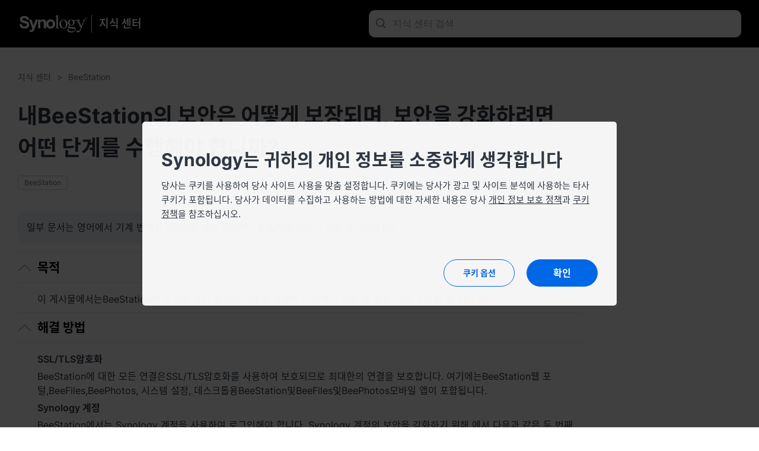

--- FILE ---
content_type: text/html; charset=UTF-8
request_url: https://kb.synology.com/ko-kr/BeeStation/tutorial/BeeStation_security_measures
body_size: 51764
content:
<!DOCTYPE html>
<html lang="ko-kr" data-lang-code="ko-kr">
<head>
    <meta charset="utf-8">
    <meta http-equiv="X-UA-Compatible" content="IE=edge,chrome=1">
    <meta name="viewport" content="width=device-width, initial-scale=1.0">
    <meta name="author" content="Synology Inc.">


    <title> 내BeeStation의 보안은 어떻게 보장되며, 보안을 강화하려면 어떤 단계를 수행해야 합니까? - Synology 지식 센터</title>
    <meta name="description" content="Synology 지식 센터에서는 종합적인 지원을 제공하여 자주 묻는 질문에 대한 답변, 문제 해결 단계, 소프트웨어 자습서 및 필요한 모든 기술 문서를 지원합니다.">
    <meta property="og:title" content=" 내BeeStation의 보안은 어떻게 보장되며, 보안을 강화하려면 어떤 단계를 수행해야 합니까? - Synology 지식 센터" />
    <meta property="og:description" content="Synology 지식 센터에서는 종합적인 지원을 제공하여 자주 묻는 질문에 대한 답변, 문제 해결 단계, 소프트웨어 자습서 및 필요한 모든 기술 문서를 지원합니다." />
    <meta name="twitter:title" content=" 내BeeStation의 보안은 어떻게 보장되며, 보안을 강화하려면 어떤 단계를 수행해야 합니까? - Synology 지식 센터">
    <meta name="twitter:description" content="Synology 지식 센터에서는 종합적인 지원을 제공하여 자주 묻는 질문에 대한 답변, 문제 해결 단계, 소프트웨어 자습서 및 필요한 모든 기술 문서를 지원합니다.">


            <meta property="og:type" content="website">
        <meta property="og:url" content="">
        <meta property="og:image" content="https://fileres.synology.com/images/common/meta-tag-preview-image/img_synology.jpg">
        <meta property="og:image:secure_url" content="https://fileres.synology.com/images/common/meta-tag-preview-image/img_synology.jpg"/>
        <meta property="og:image:type" content="image/jpg">
        <meta property="og:image:width" content="1200">
        <meta property="og:image:height" content="628">

        <meta name="twitter:card" content="summary_large_image">
        <meta name="twitter:image" content="https://fileres.synology.com/images/common/meta-tag-preview-image/img_synology.jpg">
        <meta name="twitter:image:width" content="1200">
        <meta name="twitter:image:height" content="628">
        <meta name="twitter:image:alt" content="Synology Inc.">
    
    
    <base href="https://kb.synology.com" />
    <link id="favicon" rel="shortcut icon" href="https://fileres.synology.com/images/common/favicon/syno/favicon.ico">

    <link rel="icon" type="image/png" sizes="144x144" href="https://fileres.synology.com/images/common/favicon/syno/icon-144x144.png">
    <link rel="icon" type="image/png" sizes="96x96" href="https://fileres.synology.com/images/common/favicon/syno/icon-96x96.png">
    <link rel="icon" type="image/png" sizes="64x64" href="https://fileres.synology.com/images/common/favicon/syno/icon-64x64.png">
    <link rel="icon" type="image/png" sizes="32x32" href="https://fileres.synology.com/images/common/favicon/syno/icon-32x32.png">
    <link rel="icon" type="image/png" sizes="16x16" href="https://fileres.synology.com/images/common/favicon/syno/icon-16x16.png">

    <link rel="apple-touch-icon" sizes="180x180" href="https://fileres.synology.com/images/common/favicon/syno/icon-180x180.png">
    <link rel="apple-touch-icon" sizes="167x167" href="https://fileres.synology.com/images/common/favicon/syno/icon-167x167.png">
    <link rel="apple-touch-icon" sizes="152x152" href="https://fileres.synology.com/images/common/favicon/syno/icon-152x152.png">
    <link rel="apple-touch-icon" sizes="120x120" href="https://fileres.synology.com/images/common/favicon/syno/icon-120x120.png">

                <link rel="stylesheet" href="/css/syno-kr.css?id=6629fb1872d17cdc08f08fcaf38efe3e">
    
    <link rel="stylesheet" href="/css/dsygno.min.css?id=135059bda7a95ced13ecae8368058993">
    <link rel="stylesheet" href="/css/syno.css?id=c0851f62434c6653ead4b2a8e81944aa">
    <script>
    window.SYNO_WEB = window.SYNO_WEB || {};
    window.SYNO_WEB.lang = "ko-kr";
    window.SYNO_WEB.languages = {"area_americas":{"en-br":"Brazil - English","en-ca":"Canada - English","en-us":"United States - English","es-mx":"M\u00e9xico - Espa\u00f1ol"},"area_asia":{"en-au":"Australia - English","en-id":"Indonesia - English","en-in":"India - English","en-my":"Malaysia - English","en-nz":"New Zealand - English","en-ph":"Philippines - English","en-sg":"Singapore - English","ja-jp":"\u65e5\u672c - \u65e5\u672c\u8a9e","ko-kr":"\ub300\ud55c\ubbfc\uad6d - \ud55c\uad6d\uc5b4","th-th":"\u0e44\u0e17\u0e22 - \u0e44\u0e17\u0e22","vi-vn":"Vi\u1ec7t Nam - Ti\u1ebfng Vi\u1ec7t","zh-hk":"\u9999\u6e2f\u7279\u5225\u884c\u653f\u5340 - \u7e41\u9ad4\u4e2d\u6587","zh-tw":"\u53f0\u7063 - \u7e41\u9ad4\u4e2d\u6587"},"area_europe":{"cs-cz":"\u010cesk\u00e1 republika - \u010ce\u0161tina","da-dk":"Danmark - Dansk","de-de":"Deutschland - Deutsch","en-ro":"Romania - English","en-uk":"United Kingdom - English","es-es":"Espa\u00f1a - Espa\u00f1ol","fr-fr":"France - Fran\u00e7ais","hu-hu":"Magyarorsz\u00e1g - Magyar","it-it":"Italia - Italiano","nl-nl":"Nederland - Nederlands","pl-pl":"Polska - Polski","ru-ru":"\u0420\u043e\u0441\u0441\u0438\u044f - \u0420\u0443\u0441\u0441\u043a\u0438\u0439","sv-se":"Sverige - Svenska","tr-tr":"T\u00fcrkiye - T\u00fcrk\u00e7e"},"area_region":{"en-af":"Africa - English","en-eu":"Europe - English","en-global":"Global - English","en-me":"Middle East - English"}};
    window.SYNO_WEB.lang_moment = "ko";
    window.SYNO_WEB.base_uri = "https:\/\/kb.synology.com";
    window.SYNO_WEB.kb_uri = "https:\/\/kb.synology.com";
    window.SYNO_WEB.website_mode = "production";
    window.SYNO_WEB.is_china = false;
    window.SYNO_WEB.is_europe = false;
    window.SYNO_WEB.is_internal = false;

    window.SYNO_STRINGS = {"common":{"area_americas":"\ubbf8\uad6d","area_asia":"\uc544\uc2dc\uc544 \ud0dc\ud3c9\uc591","area_europe":"\uc720\ub7fd","area_region":"\uc9c0\uc5ed","btn_clear":"\uc815\ub9ac","label_quick_link":"\ube60\ub978 \ub9c1\ud06c","lang_popup_title":"\uc88b\uc544\ud558\ub294 \uc5b8\uc5b4\ub97c \uc120\ud0dd\ud558\uc2ed\uc2dc\uc624.","placeholder_no_quicklinks":"\uac80\uc0c9\ud558\ub824\uba74 Enter\ub97c \ub204\ub974\uc2ed\uc2dc\uc624.","result_count":"@num@ \uac80\uc0c9 \uacb0\uacfc"},"footer":{"copyright":"\uc800\uc791\uad8c \u00a9 2025 Synology Inc. \ubaa8\ub4e0 \uad8c\ub9ac \ubcf4\uc720.","privacy":"\uac1c\uc778 \uc815\ubcf4","social_links_fb":"https:\/\/www.facebook.com\/synology?ref=nf","social_links_instagram":"https:\/\/www.instagram.com\/synology.official\/","social_links_twitter":"https:\/\/twitter.com\/synology","social_links_youtube":"https:\/\/www.youtube.com\/user\/synologyinc","terms_conditions":"\uc57d\uad00"},"button":{"download":"\ub2e4\uc6b4\ub85c\ub4dc","show_less":"\ub354 \uc801\uac8c \ud45c\uc2dc","show_more":"\ub354 \ub9ce\uc774 \ud45c\uc2dc","view_help":"\ub3c4\uc6c0\ub9d0\ubcf4\uae30"},"frontpage":{"breadcrumbs_results":"\uac80\uc0c9 \uacb0\uacfc","chapter":"\ubaa9\ucc28","header_synology_logo_url":"https:\/\/www.synology.com\/","header_title":"\uc9c0\uc2dd \uc13c\ud130","header_title_internal":"Knowledge Center <span>Internal Edition<\/span>","kb_main_help_title":"\ub3c4\uc6c0\ub9d0","knowledgebase_disclaimer_2020_04":"\uc77c\ubd80 \ubb38\uc11c\ub294 \uc601\uc5b4\uc5d0\uc11c \uae30\uacc4 \ubc88\uc5ed\ub418\uc5c8\uc73c\ubbc0\ub85c \ubd80\uc815\ud655\ud558\uac70\ub098 \ubb38\ubc95\uc801\uc778 \uc624\ub958\uac00 \uc788\uc744 \uc218 \uc788\uc2b5\ub2c8\ub2e4.","name":"\uc9c0\uc2dd \uc13c\ud130","no_result_title":"\uacb0\uacfc\uac00 \uc5c6\uc2b5\ub2c8\ub2e4. \ub2e4\ub978 \ud0a4\uc6cc\ub4dc\uc640 \ud544\ud130 \uc870\uac74\uc744 \uc0ac\uc6a9\ud574 \ubcf4\uc2ed\uc2dc\uc624.","placeholder_filter":"\uac80\uc0c9","placeholder_no_quicklinks":"\uac80\uc0c9\ud558\ub824\uba74 Enter\ub97c \ub204\ub974\uc2ed\uc2dc\uc624.","placeholder_quicklinks":"\ube60\ub978 \ub9c1\ud06c","placeholder_search":"\uc9c0\uc2dd \uc13c\ud130 \uac80\uc0c9","placeholder_suggested":"\ucd94\ucc9c \uac80\uc0c9","publish_date":"\ub9c8\uc9c0\ub9c9 \uc5c5\ub370\uc774\ud2b8:","publish_date_pdf":"\ub9c8\uc9c0\ub9c9 \uc5c5\ub370\uc774\ud2b8:","sort_by":"\uc815\ub82c \uae30\uc900","sort_by_date":"\ub0a0\uc9dc","sort_by_relevance":"\uad00\ub828 \uc0ac\ud56d"},"source":{"CFR":"\ud0c4\uc18c \ubc1c\uc790\uad6d \ubcf4\uace0\uc11c","developer_guide":"\uac1c\ubc1c\uc790 \uac00\uc774\ub4dc","hardware_installation_guide":"\uc81c\ud488 \uc124\uba85\uc11c","hardware_specification":"\ub370\uc774\ud130\uc2dc\ud2b8","help":"\ub3c4\uc6c0\ub9d0","product_insight":"\uc81c\ud488 \ud1b5\ucc30","product_specification":"\uc81c\ud488 \uc0ac\uc591","release_note":"\ub9b4\ub9ac\uc2a4 \ub178\ud2b8","software_specification":"\uc18c\ud504\ud2b8\uc6e8\uc5b4 \uc0ac\uc591","system_manual":"\uc81c\ud488 \uc124\uba85\uc11c","tutorial":"\uc790\uc2b5\uc11c \ubc0f FAQ","user_guide":"\uc0ac\uc6a9\uc790 \uac00\uc774\ub4dc","video":"\ube44\ub514\uc624 \uc790\uc2b5\uc11c","visio_stencil":"Visio \uc2a4\ud150\uc2e4","white_paper":"\ubc31\uc11c"},"os":{"APM":"ActiveProtect","BeeDrive":"BeeDrive","BeeStation":"BeeStation","C2":"C2","DSM":"DiskStation Manager","DSMUC":"Unified Controller","GSM":"GridStation Manager","PAM":"Parallel Active Manager","SRM":"Synology Router Manager","Surveillance":"Surveillance Station","SurveillanceStation":"Surveillance Station"},"filter":{"clear_all":"\ubaa8\ub450 \uc9c0\uc6b0\uae30","date_range":"\ub0a0\uc9dc \ubc94\uc704","model":"\ubaa8\ub378","model_dropdown_placeholder":"\uc81c\ud488 \ubaa8\ub378 \uc774\ub984 \uc785\ub825","model_placeholder":"Synology \uc81c\ud488 \ucc3e\uae30","os_version":"\uc2dc\uc2a4\ud15c","permissions":"\uad8c\ud55c","service":"\ud328\ud0a4\uc9c0","source":"\uc6d0\ubcf8","tag":"\ud0dc\uadf8"},"date_range":{"any_time":"\uc544\ubb34 \ub54c\ub098","past_month":"\uc9c0\ub09c \ub2ec","past_week":"\uc9c0\ub09c \uc8fc","past_year":"\uc791\ub144"},"landing":{"bee_dialog_title":"\uc81c\ud488 \uc120\ud0dd","btn_find_product":"\uc81c\ud488 \ucc3e\uae30","by_category_C2":"C2 \uc11c\ube44\uc2a4","by_category_DSM":"NAS \ubc0f SAN","by_category_SRM":"\uacf5\uc720\uae30","by_category_SurveillanceStation":"\uac10\uc2dc","by_category_basic_help":"\ub3c4\uc6c0\ub9d0","by_category_basic_help_url":"DSM\/help","by_category_basic_p":"\uc9c8\ubb38\uc5d0 \ub300\ud55c \ub2f5\ubcc0\uc744 \uc5bb\uace0 Synology \uc81c\ud488\uc744 \uc790\uc138\ud788 \uc54c\uc544\ubcfc \uc218 \uc788\uc2b5\ub2c8\ub2e4.","by_category_basic_release_note":"\ub9b4\ub9ac\uc2a4 \ub178\ud2b8","by_category_basic_release_note_url":"search?sources%5B%5D=release_note","by_category_basic_software_specification":"\uc18c\ud504\ud2b8\uc6e8\uc5b4 \uc0ac\uc591","by_category_basic_software_specification_url":"search?sources%5B%5D=software_specification","by_category_basic_title":"\ud29c\ud1a0\ub9ac\uc5bc \ubc0f \uc815\ubcf4","by_category_basic_tutorial":"\uc790\uc2b5\uc11c \ubc0f FAQ","by_category_basic_tutorial_url":"search?sources%5B%5D=tutorial","by_category_doc_developer_guide":"\uac1c\ubc1c\uc790 \uac00\uc774\ub4dc","by_category_doc_developer_guide_url":"search?sources%5B%5D=developer_guide","by_category_doc_p":"\uac00\uc774\ub4dc, \ubaa8\ubc94 \uc0ac\ub840, API \ucc38\uc870 \ub4f1\uc744 \ucc3e\uc744 \uc218 \uc788\uc2b5\ub2c8\ub2e4.","by_category_doc_title":"\ubb38\uc11c","by_category_doc_user_guide":"\uc0ac\uc6a9\uc790 \uac00\uc774\ub4dc","by_category_doc_user_guide_url":"search?sources%5B%5D=user_guide","by_category_doc_white_paper":"\ubc31\uc11c","by_category_doc_white_paper_url":"search?sources%5B%5D=white_paper","by_category_p":"\ub354 \ub9ce\uc740 \ub9ac\uc18c\uc2a4\ub97c \ubcf4\ub824\uba74 \ubc94\uc8fc\ub97c \uc120\ud0dd\ud569\ub2c8\ub2e4.","by_category_product_p":"\ubaa8\ub378\uc744 \uc120\ud0dd\ud558\uc5ec \uad00\ub828 \ubb38\uc11c\ub97c \uac00\uc838\uc62c \uc218 \uc788\uc2b5\ub2c8\ub2e4.","by_category_product_title":"\uc81c\ud488 \uc124\uba85\uc11c \ubc0f \ub370\uc774\ud130\uc2dc\ud2b8 \ucc3e\uae30","by_category_resources_compatibility":"\uc81c\ud488 \ud638\ud658\uc131","by_category_resources_compatibility_url":"https:\/\/www.synology.com\/compatibility","by_category_resources_developer_tool":"\uac1c\ubc1c\uc790 \ub3c4\uad6c","by_category_resources_developer_tool_url":"https:\/\/www.synology.com\/support\/developer","by_category_resources_download":"\ub2e4\uc6b4\ub85c\ub4dc \uc13c\ud130","by_category_resources_download_url":"https:\/\/www.synology.com\/support\/download","by_category_resources_p":"\uc720\uc6a9\ud55c \ub3c4\uad6c \ubc0f \uae30\ud0c0 \uc815\ubcf4\ub97c \uac80\uc0c9\ud560 \uc218 \uc788\uc2b5\ub2c8\ub2e4.","by_category_resources_product_status":"\uc81c\ud488 \uc9c0\uc6d0 \uc0c1\ud0dc","by_category_resources_product_status_url":"https:\/\/www.synology.com\/products\/status","by_category_resources_title":"\ub2e4\uc6b4\ub85c\ub4dc \ubc0f \ub9ac\uc18c\uc2a4","by_category_title":"\ubc94\uc8fc\ub97c \uae30\uc900\uc73c\ub85c \ub2f5\ubcc0 \ucc3e\uae30","by_help_desc":"\uad00\ub828 \ub3c4\uc6c0\ub9d0 \ubb38\uc11c\ub97c \ubcf4\ub824\uba74 \uc6b4\uc601 \ud658\uacbd\uc744 \uc120\ud0dd\ud558\uc2ed\uc2dc\uc624.","by_help_title":"\ub3c4\uc6c0\ub9d0 \ubcf4\uae30","by_os_label_APM":"ActiveProtect","by_os_label_Bee":"Bee","by_os_label_BeeDrive":"BeeDrive","by_os_label_BeeStation":"BeeStation","by_os_label_C2":"C2 \uc11c\ube44\uc2a4","by_os_label_DSM":"NAS \ubc0f SAN","by_os_label_SRM":"\ub77c\uc6b0\ud130","by_os_label_SurveillanceStation":"\uac10\uc2dc","by_os_p":"\uc81c\ud488\uad70\uc744 \uc120\ud0dd\ud558\uba74 \ub354 \ub9ce\uc740 \ub9ac\uc18c\uc2a4\ub97c \ud655\uc778\ud560 \uc218 \uc788\uc2b5\ub2c8\ub2e4.","by_os_title":"\uc81c\ud488 \uae30\uc900 \ub2f5\ubcc0 \ucc3e\uae30","get_help_community_p":"\ub2f5\ubcc0\uc744 \ucc3e\uace0 \uc9c8\ubb38\ud558\uace0 Synology \uc560\ud638\uac00\uc640 \uc5f0\ub77d\ud560 \uc218 \uc788\uc2b5\ub2c8\ub2e4.","get_help_community_title":"Synology Community","get_help_community_url":"https:\/\/community.synology.com\/enu","get_help_support_p":"\uae30\uc220 \uc9c0\uc6d0\uc744 \ubc1b\uac70\ub098 \ubb38\uc758 \uc0ac\ud56d\uc744 \ubcf4\ub0bc \uc218 \uc788\uc2b5\ub2c8\ub2e4.","get_help_support_title":"\ub2f9\uc0ac\uc5d0 \uc5f0\ub77d","get_help_support_url":"https:\/\/www.synology.com\/ko-kr\/company\/contact_us","only_bee_drive_release":"F","subheader_title":"Synology\uc5d0\uc11c \uc5b4\ub5bb\uac8c \uc9c0\uc6d0\ud560 \uc218 \uc788\uc2b5\ub2c8\uae4c?"},"landing_detail":{"apm_function_help_btn":"\ub3c4\uc6c0\ub9d0\ub85c \uc774\ub3d9","apm_function_help_btn_url":"APM\/help","apm_function_help_p":"ActiveProtect Manager (APM)\uc5d0\uc11c \ub2e4\uc591\ud55c \uae30\ub2a5\uc744 \uc0ac\uc6a9\ud558\ub294 \ubc29\ubc95\uc744 \ubc30\uc6b0\uc2ed\uc2dc\uc624.","apm_function_help_title":"\ub3c4\uc6c0\ub9d0\uc5d0\uc11c \uc194\ub8e8\uc158 \ucc3e\uae30","apm_subheader_p":"APM\uc744 \ud1b5\ud574 \ubc31\uc5c5\uc744 \uc704\ud574 \ud2b9\ubcc4\ud788 \uc124\uacc4\ub41c \uae30\ub2a5\uc73c\ub85c \uae30\uc5c5 \ub370\uc774\ud130\ub97c \uc644\ubcbd\ud558\uac8c \ubcf4\ud638\ud569\ub2c8\ub2e4.","apm_subheader_title":"ActiveProtect","apm_topic_p":"\uac00\uc7a5 \uad00\ub828\uc131 \ub192\uace0 \uc778\uae30 \uc788\ub294 ActiveProtect \uc8fc\uc81c\ub97c \ud655\uc778\ud558\uc138\uc694.","apm_topic_release_note":"\ub9b4\ub9ac\uc2a4 \ub178\ud2b8","apm_topic_release_note_url":"search?sources%5B%5D=release_note&os_versions%5B%5D=11","apm_topic_software_spec":"\uc18c\ud504\ud2b8\uc6e8\uc5b4 \uc0ac\uc591","apm_topic_software_spec_url":"search?sources%5B%5D=release_note","apm_topic_title":"\ub3d9\ud5a5 \uc8fc\uc81c","apm_topic_tutorial":"FAQ","apm_topic_tutorial_url":"search?sources%5B%5D=tutorial&os_versions%5B%5D=11","apm_topic_user_guide":"\uc0ac\uc6a9\uc790 \uac00\uc774\ub4dc","apm_topic_user_guide_url":"search?sources%5B%5D=user_guide&os_versions%5B%5D=11","apm_video_p":"\ub2e8\uacc4\ubcc4 \uc9c0\uce68\uc744 \ub530\ub974\uace0, \uc720\uc6a9\ud55c \ud301\uc744 \uc5bb\uace0, <a class=\"link-font\" href=\"search?sources%5B%5D=video&os_versions%5B%5D=9\">\uc6b0\ub9ac\uc758 \ube44\ub514\uc624<\/a>\ub85c \ud574\uacb0\ucc45\uc744 \ubc1c\uacac\ud558\uc138\uc694.","apm_video_title":"\ube44\ub514\uc624 \uc790\uc2b5\uc11c","beeDrive_subheader_p":"\uc6d0\ud65c\ud55c \uc561\uc138\uc2a4\ub97c \uc704\ud574 \ucef4\ud4e8\ud130 \ub370\uc774\ud130 \ub610\ub294 \ubaa8\ubc14\uc77c \uc0ac\uc9c4 \ubc0f \ube44\ub514\uc624\ub97c \ud55c \uacf3\uc5d0 \ubc31\uc5c5 \ubc0f \uc800\uc7a5\ud569\ub2c8\ub2e4.","beeDrive_subheader_title":"BeeDrive","beeDrive_topic_getting_started":"\uc2dc\uc791\ud558\uae30","beeDrive_topic_getting_started_url":"search?os_versions%5B%5D=9&tags%5B%5D=Quick_Start","beeDrive_topic_p":"\uac00\uc7a5 \uad00\ub828\uc774 \uc788\uace0 \uc778\uae30 \uc788\ub294 BeeDrive \uc8fc\uc81c\ub97c \ud655\uc778\ud560 \uc218 \uc788\uc2b5\ub2c8\ub2e4.","beeDrive_topic_title":"\uc778\uae30 \uc788\ub294 \uc8fc\uc81c","beeDrive_topic_tutorial":"\uc790\uc2b5\uc11c \ubc0f FAQ","beeDrive_topic_tutorial_url":"search?sources%5B%5D=tutorial&os_versions%5B%5D=9","beeDrive_video_p":"<a class=\"link-font\" href=\"search?sources%5B%5D=video&os_versions%5B%5D=9\">\ub2f9\uc0ac \ube44\ub514\uc624<\/a>\ub97c \uc2dc\uccad\ud558\uc5ec \ub2e8\uacc4\ubcc4 \uc9c0\uce68\uc744 \ub530\ub974\uace0 \uc720\uc6a9\ud55c \ud301\uc744 \uc5bb\uc73c\uba70 \uc194\ub8e8\uc158\uc744 \uac80\uc0c9\ud560 \uc218 \uc788\uc2b5\ub2c8\ub2e4.","beeDrive_video_title":"\ube44\ub514\uc624 \uc790\uc2b5\uc11c","beeStation_subheader_p":"\uba87 \ub2e8\uacc4\ub9cc \uac70\uce58\uba74 \uac1c\uc778 \ud074\ub77c\uc6b0\ub4dc\uc5d0\uc11c \ud30c\uc77c\uacfc \uc0ac\uc9c4\uc744 \uc800\uc7a5, \ub3d9\uae30\ud654 \ubc0f \uacf5\uc720\ud560 \uc218 \uc788\uc2b5\ub2c8\ub2e4.","beeStation_subheader_title":"BeeStation","beeStation_topic_getting_started":"\uc2dc\uc791\ud558\uae30","beeStation_topic_getting_started_url":"search?os_versions%5B%5D=10&tags%5B%5D=Quick_Start","beeStation_topic_p":"\uac00\uc7a5 \uad00\ub828\uc774 \uc788\uace0 \uc778\uae30 \uc788\ub294 BeeStation \uc8fc\uc81c\ub97c \ud655\uc778\ud560 \uc218 \uc788\uc2b5\ub2c8\ub2e4.","beeStation_topic_title":"\uc778\uae30 \uc788\ub294 \uc8fc\uc81c","beeStation_topic_tutorial":"\uc790\uc2b5\uc11c \ubc0f FAQ","beeStation_topic_tutorial_url":"search?sources%5B%5D=tutorial&os_versions%5B%5D=10","beeStation_video_p":"<a class=\"link-font\" href=\"search?sources%5B%5D=video&os_versions%5B%5D=10\">\ub2f9\uc0ac \ube44\ub514\uc624<\/a>\ub97c \uc2dc\uccad\ud558\uc5ec \ub2e8\uacc4\ubcc4 \uc9c0\uce68\uc744 \ub530\ub974\uace0 \uc720\uc6a9\ud55c \ud301\uc744 \uc5bb\uc73c\uba70 \uc194\ub8e8\uc158\uc744 \uac80\uc0c9\ud560 \uc218 \uc788\uc2b5\ub2c8\ub2e4.","beeStation_video_title":"\ube44\ub514\uc624 \uc790\uc2b5\uc11c","c2_article_item1_p":"\ub370\uc774\ud130 \ub3d9\uae30\ud654\uac00 \ubc31\uc5c5\uc744 \uc758\ubbf8\ud558\uc9c0 \uc54a\uc73c\uba70 \ub610\ud55c \uac11\uc791\uc2a4\ub7f0 \uc7ac\ud574\uac00 \ubc1c\uc0dd\ud558\ub294 \uacbd\uc6b0 \ub370\uc774\ud130\ub97c \ubcf5\uc6d0\ud560 \uc218 \uc788\ub2e4\ub294 \uc758\ubbf8\ub3c4 \uc544\ub2d9\ub2c8\ub2e4.","c2_article_item1_title":"\ubc31\uc5c5! \ub370\uc774\ud130 \ub3d9\uae30\ud654\ub294 \uc774\uc81c \uadf8\ub9cc(\uc601\uc5b4)","c2_article_item1_url":"https:\/\/medium.com\/synologyc2\/back-up-dont-just-sync-your-data-df79c8bcbe23","c2_article_item2_p":"\ub85c\uadf8\uc778 \uc138\ubd80 \uc815\ubcf4\ub97c \uc800\uc7a5\ud558\ub294 C2 Password\uc640 \uac19\uc740 \uc804\uc6a9 \ud328\uc2a4\uc6cc\ub4dc \uad00\ub9ac\uc790\ub97c \uc0ac\uc6a9\ud558\uc5ec \ud0d0\uc0c9 \ud658\uacbd\uc744 \ucd5c\ub300\ud55c \ud65c\uc6a9\ud560 \uc218 \uc788\uc2b5\ub2c8\ub2e4.","c2_article_item2_title":"C2 Password\ub97c \uc0ac\uc6a9\ud558\uc5ec \ube0c\ub77c\uc6b0\uc800 \ud658\uacbd \ucd5c\uc801\ud654(\uc601\uc5b4)","c2_article_item2_url":"https:\/\/medium.com\/synologyc2\/optimize-your-browser-experience-with-c2-password-12e80db3fb31","c2_article_item3_p":"\uce74\ub77c\ub2c8\uc544 \ud14c\uc2a4\ud2b8\ub97c \uc0ac\uc6a9\ud558\uba74 \uac1c\ubc1c\uc790\ub294 \ucd9c\uc2dc \uc804\uc5d0 \uc0ac\uc6a9\uc790 \uadf8\ub8f9\uc5d0\uc11c \uc0c8 \uc18c\ud504\ud2b8\uc6e8\uc5b4\ub97c \ud14c\uc2a4\ud2b8\ud558\uc5ec \ubb38\uc81c\uac00 \ubc1c\uc0dd\ud558\uae30 \uc804\uc5d0 \ubb38\uc81c\ub97c \ucc3e\uace0 \ud574\uacb0\ud560 \uc218 \uc788\uc2b5\ub2c8\ub2e4.","c2_article_item3_title":"\uce74\ub098\ub9ac\uc544 \ud14c\uc2a4\ud2b8: \uc774 \ud14c\uc2a4\ud2b8\ub294 \uc5b4\ub5a4 \ud14c\uc2a4\ud2b8\uc774\uba70 \uc0ac\uc6a9\ud558\ub294 \uc774\uc720\ub294 \ubb34\uc5c7\uc785\ub2c8\uae4c? (\uc601\uc5b4)","c2_article_item3_url":"https:\/\/medium.com\/synologyc2\/canary-testing-what-is-it-and-why-is-it-used-aa9c845f88bc","c2_article_link_text":"\ub354 \uc77d\uae30","c2_article_p":"<a class=\"link-font\" target=\"_blank\" href=\"https:\/\/medium.com\/synologyc2\">\uc5ec\uae30<\/a>\uc5d0\uc11c \ub354 \ub9ce\uc740 \ubb38\uc11c\ub97c \ud655\uc778\ud560 \uc218 \uc788\uc2b5\ub2c8\ub2e4.","c2_article_title":"Synology C2\uc5d0 \ub300\ud55c \uc790\uc138\ud55c \uc815\ubcf4","c2_package_C2_Backup":"C2 Backup","c2_package_C2_Backup_url":"search?sources%5B%5D=tutorial&services%5B%5D=C2_Backup","c2_package_C2_Identity":"C2 Identity","c2_package_C2_Identity_url":"search?sources%5B%5D=tutorial&services%5B%5D=C2_Identity","c2_package_C2_Object_Storage":"C2 Object Storage","c2_package_C2_Object_Storage_url":"search?sources%5B%5D=tutorial&services%5B%5D=C2_Object_Storage","c2_package_C2_Password":"C2 Password","c2_package_C2_Password_url":"search?sources%5B%5D=tutorial&services%5B%5D=C2_Password","c2_package_C2_Storage":"C2 Storage","c2_package_C2_Storage_url":"search?sources%5B%5D=tutorial&services%5B%5D=C2_Storage","c2_package_C2_Surveillance":"C2 Backup for Surveillance","c2_package_C2_Surveillance_url":"search?sources%5B%5D=tutorial&services%5B%5D=C2_Surveillance","c2_package_C2_Transfer":"C2 Transfer","c2_package_C2_Transfer_url":"search?sources%5B%5D=tutorial&services%5B%5D=C2_Transfer","c2_package_p":"C2 \uc11c\ube44\uc2a4\uc5d0 \ub300\ud55c \uc77c\ubc18\uc801\uc778 \uc790\uc8fc \ubb3b\ub294 \uc9c8\ubb38\uacfc \uc778\uae30 \uc788\ub294 \uc8fc\uc81c\ub97c \uc0b4\ud3b4\ubcfc \uc218 \uc788\uc2b5\ub2c8\ub2e4.","c2_package_title":"\uc11c\ube44\uc2a4 \uae30\uc900 \ub2f5\ubcc0 \ucc3e\uae30","c2_subheader_p":"\uc800\uc7a5\uc18c, \ud328\uc2a4\uc6cc\ub4dc \uad00\ub9ac, \ud30c\uc77c \uacf5\uc720 \ubc0f \ubc31\uc5c5\uc744 \uc704\ud55c \uc548\uc804\ud558\uace0 \uc548\uc815\uc801\uc778 \ud074\ub77c\uc6b0\ub4dc \uc194\ub8e8\uc158\uc73c\ub85c \ud6a8\uc728\uc131\uc744 \ud5a5\uc0c1\uc2dc\ud0ac \uc218 \uc788\uc2b5\ub2c8\ub2e4.","c2_subheader_title":"C2 \uc11c\ube44\uc2a4","c2_topic_p":"\uac00\uc7a5 \uad00\ub828\uc774 \uc788\uace0 \uc778\uae30 \uc788\ub294 C2 \uc8fc\uc81c\ub97c \ud655\uc778\ud560 \uc218 \uc788\uc2b5\ub2c8\ub2e4.","c2_topic_services":"\uc2dc\uc791\ud558\uae30","c2_topic_services_url":"search?sources%5B%5D=tutorial&os_versions%5B%5D=6&tags%5B%5D=Quick_Start","c2_topic_title":"\uc778\uae30 \uc788\ub294 \uc8fc\uc81c","c2_topic_tutorial":"\uc790\uc2b5\uc11c \ubc0f FAQ","c2_topic_tutorial_url":"search?sources%5B%5D=tutorial&os_versions%5B%5D=6","dsm_function_help_btn":"\ub3c4\uc6c0\ub9d0\ub85c \uc774\ub3d9","dsm_function_help_btn_url":"DSM\/help\/","dsm_function_help_p":"DSM\uc5d0\uc11c \ub2e4\uc591\ud55c \uae30\ub2a5\uc744 \uc0ac\uc6a9\ud558\ub294 \ubc29\ubc95\uc744 \uc54c\uc544\ubcfc \uc218 \uc788\uc2b5\ub2c8\ub2e4.","dsm_function_help_title":"\ub3c4\uc6c0\ub9d0\uc5d0\uc11c \uc194\ub8e8\uc158 \ucc3e\uae30","dsm_package_Active_Backup_for_Business":"Active Backup for Business","dsm_package_Active_Backup_for_Business_url":"search?sources%5B%5D=tutorial&services%5B%5D=Active_Backup_for_Business","dsm_package_Hybrid_Share":"Hybrid Share","dsm_package_Hybrid_Share_url":"search?sources%5B%5D=tutorial&services%5B%5D=Hybrid_Share","dsm_package_Hyper_Backup":"Hyper Backup","dsm_package_Hyper_Backup_url":"search?sources%5B%5D=tutorial&services%5B%5D=Hyper_Backup","dsm_package_SMB":"SMB \uc11c\ube44\uc2a4","dsm_package_SMB_url":"search?sources%5B%5D=tutorial&tags%5B%5D=SMB","dsm_package_Storage_Manager":"\uc800\uc7a5\uc18c \uad00\ub9ac\uc790","dsm_package_Storage_Manager_url":"search?sources%5B%5D=tutorial&services%5B%5D=Storage_Manager","dsm_package_Synology_Drive":"Synology Drive","dsm_package_Synology_Drive_url":"search?sources%5B%5D=tutorial&services%5B%5D=Synology_Drive","dsm_package_Synology_Photos":"Synology Photos","dsm_package_Synology_Photos_url":"search?sources%5B%5D=tutorial&services%5B%5D=Synology_Photos","dsm_package_p":"DSM \ud328\ud0a4\uc9c0\uc5d0 \ub300\ud55c \uc77c\ubc18\uc801\uc778 \uc790\uc8fc \ubb3b\ub294 \uc9c8\ubb38\uacfc \uc778\uae30 \uc788\ub294 \uc8fc\uc81c\ub97c \uc0b4\ud3b4\ubcfc \uc218 \uc788\uc2b5\ub2c8\ub2e4.","dsm_package_placeholder":"\ubaa8\ub4e0 \ud328\ud0a4\uc9c0","dsm_package_see_more":"\ub354 \ub9ce\uc740 \ubb38\uc11c \ud655\uc778","dsm_package_title":"\ud328\ud0a4\uc9c0 \uae30\uc900 \ub2f5\ubcc0 \ucc3e\uae30","dsm_subheader_p":"DSM\uc758 \uc9c1\uad00\uc801\uc778 \uae30\ub2a5\uc744 \uc0ac\uc6a9\ud558\uc5ec Synology \uc7a5\uce58\ub97c \ubc30\ud3ec\ud560 \uc218 \uc788\uc2b5\ub2c8\ub2e4.","dsm_subheader_title":"NAS \ubc0f SAN","dsm_topic_getting_started":"\uc2dc\uc791\ud558\uae30","dsm_topic_getting_started_url":"search?os_versions%5B%5D=1&os_versions%5B%5D=2&tags%5B%5D=Quick_Start","dsm_topic_p":"\uac00\uc7a5 \uad00\ub828\uc774 \uc788\uace0 \uc778\uae30 \uc788\ub294 DSM \uc8fc\uc81c\ub97c \ud655\uc778\ud560 \uc218 \uc788\uc2b5\ub2c8\ub2e4.","dsm_topic_release_note":"\ub9b4\ub9ac\uc2a4 \ub178\ud2b8","dsm_topic_release_note_url":"search?sources%5B%5D=release_note&os_versions%5B%5D=1&os_versions%5B%5D=2","dsm_topic_software_spec":"\uc18c\ud504\ud2b8\uc6e8\uc5b4 \uc0ac\uc591","dsm_topic_software_spec_url":"search?sources%5B%5D=software_specification&os_versions%5B%5D=1&os_versions%5B%5D=2","dsm_topic_title":"\uc778\uae30 \uc788\ub294 \uc8fc\uc81c","dsm_topic_tutorial":"\uc790\uc2b5\uc11c \ubc0f FAQ","dsm_topic_tutorial_url":"search?os_versions%5B%5D=1&os_versions%5B%5D=2&sources%5B%5D=tutorial","dsm_video_p":"<a class=\"link-font\" href=\"search?sources%5B%5D=video&os_versions%5B%5D=1&os_versions%5B%5D=2\">\ub2f9\uc0ac \ube44\ub514\uc624<\/a>\ub97c \uc2dc\uccad\ud558\uc5ec \ub2e8\uacc4\ubcc4 \uc9c0\uce68\uc744 \ub530\ub974\uace0 \uc720\uc6a9\ud55c \ud301\uc744 \uc5bb\uc73c\uba70 \uc194\ub8e8\uc158\uc744 \uac80\uc0c9\ud560 \uc218 \uc788\uc2b5\ub2c8\ub2e4.","dsm_video_title":"\ube44\ub514\uc624 \uc790\uc2b5\uc11c","select_package_palceholder":"\ub2e4\ub978 \ud328\ud0a4\uc9c0\uc5d0\uc11c \uc120\ud0dd","srm_function_help_btn":"\ub3c4\uc6c0\ub9d0\ub85c \uc774\ub3d9","srm_function_help_btn_url":"SRM\/help\/","srm_function_help_p":"SRM\uc5d0\uc11c \ub2e4\uc591\ud55c \uae30\ub2a5\uc744 \uc0ac\uc6a9\ud558\ub294 \ubc29\ubc95\uc744 \uc54c\uc544\ubcfc \uc218 \uc788\uc2b5\ub2c8\ub2e4.","srm_function_help_title":"\ub3c4\uc6c0\ub9d0\uc5d0\uc11c \uc194\ub8e8\uc158 \ucc3e\uae30","srm_package_Control_Panel":"\uc81c\uc5b4\ud310","srm_package_Control_Panel_url":"search?sources%5B%5D=tutorial&os_versions%5B%5D=3&services%5B%5D=Control_Panel","srm_package_Network_Center":"\ub124\ud2b8\uc6cc\ud06c \uc13c\ud130","srm_package_Network_Center_url":"search?sources%5B%5D=tutorial&services%5B%5D=Network_Center","srm_package_Safe_Access":"Safe Access","srm_package_Safe_Access_url":"search?sources%5B%5D=tutorial&services%5B%5D=Safe_Access","srm_package_Threat_Prevention":"Threat Prevention","srm_package_Threat_Prevention_url":"search?sources%5B%5D=tutorial&services%5B%5D=Threat_Prevention","srm_package_VPN_Plus_Server":"VPN Plus Server","srm_package_VPN_Plus_Server_url":"search?sources%5B%5D=tutorial&services%5B%5D=VPN_Plus_Server","srm_package_Wi_Fi_Connect":"Wi-Fi Connect","srm_package_Wi_Fi_Connect_url":"search?sources%5B%5D=tutorial&services%5B%5D=Wi_Fi_Connect","srm_package_p":"SRM \ud328\ud0a4\uc9c0\uc5d0 \ub300\ud55c \uc77c\ubc18\uc801\uc778 \uc790\uc8fc \ubb3b\ub294 \uc9c8\ubb38\uacfc \uc778\uae30 \uc788\ub294 \uc8fc\uc81c\ub97c \uc0b4\ud3b4\ubcfc \uc218 \uc788\uc2b5\ub2c8\ub2e4.","srm_package_title":"\ud328\ud0a4\uc9c0 \uae30\uc900 \ub2f5\ubcc0 \ucc3e\uae30","srm_subheader_p":"Synology Router\ub97c \uc0ac\uc6a9\ud558\uc5ec \uc9c1\uad00\uc801\uc778 \uc0ac\uc6a9\uc790 \uc778\ud130\ud398\uc774\uc2a4\ub85c \ub124\ud2b8\uc6cc\ud06c\ub97c \uc124\uc815\ud560 \uc218 \uc788\uc2b5\ub2c8\ub2e4.","srm_subheader_title":"\ub77c\uc6b0\ud130","srm_topic_getting_started":"\uc2dc\uc791\ud558\uae30","srm_topic_getting_started_url":"search?os_versions%5B%5D=3&tags%5B%5D=Quick_Start","srm_topic_p":"\uac00\uc7a5 \uad00\ub828\uc774 \uc788\uace0 \uc778\uae30 \uc788\ub294 SRM \uc8fc\uc81c\ub97c \ud655\uc778\ud560 \uc218 \uc788\uc2b5\ub2c8\ub2e4.","srm_topic_release_note":"\ub9b4\ub9ac\uc2a4 \ub178\ud2b8","srm_topic_release_note_url":"search?sources%5B%5D=release_note&os_versions%5B%5D=3","srm_topic_software_spec":"\uc18c\ud504\ud2b8\uc6e8\uc5b4 \uc0ac\uc591","srm_topic_title":"\uc778\uae30 \uc788\ub294 \uc8fc\uc81c","srm_topic_tutorial":"\uc790\uc2b5\uc11c \ubc0f FAQ","srm_topic_tutorial_url":"search?os_versions%5B%5D=3&sources%5B%5D=tutorial","srm_video_p":"<a class=\"link-font\" href=\"search?sources%5B%5D=video&os_versions%5B%5D=3\">\ub2f9\uc0ac \ube44\ub514\uc624<\/a>\ub97c \uc2dc\uccad\ud558\uc5ec \ub2e8\uacc4\ubcc4 \uc9c0\uce68\uc744 \ub530\ub974\uace0 \uc720\uc6a9\ud55c \ud301\uc744 \uc5bb\uc73c\uba70 \uc194\ub8e8\uc158\uc744 \uac80\uc0c9\ud560 \uc218 \uc788\uc2b5\ub2c8\ub2e4.","srm_video_title":"\ube44\ub514\uc624 \uc790\uc2b5\uc11c","surveillance_function_help_btn":"\ub3c4\uc6c0\ub9d0\ub85c \uc774\ub3d9","surveillance_function_help_btn_url":"SurveillanceStation\/help\/","surveillance_function_help_p":"Surveillance Station\uc5d0\uc11c \ub2e4\uc591\ud55c \uae30\ub2a5\uc744 \uc0ac\uc6a9\ud558\ub294 \ubc29\ubc95\uc744 \uc54c\uc544\ubcfc \uc218 \uc788\uc2b5\ub2c8\ub2e4.","surveillance_function_help_title":"\ub3c4\uc6c0\ub9d0\uc5d0\uc11c \uc194\ub8e8\uc158 \ucc3e\uae30","surveillance_subheader_p":"\uac15\ub825\ud55c \ub2f9\uc0ac \uac10\uc2dc \uc194\ub8e8\uc158\uc73c\ub85c \uc9c1\uc7a5\uc774\ub098 \uac00\uc815\uc744 \ubcf4\ud638\ud560 \uc218 \uc788\uc2b5\ub2c8\ub2e4.","surveillance_subheader_title":"\uac10\uc2dc","surveillance_topic_3rd_party_integration":"\ud0c0\uc0ac \ud1b5\ud569","surveillance_topic_3rd_party_integration_url":"search?tags%5B%5D=3rd_Party_Integration","surveillance_topic_p":"\uac00\uc7a5 \uad00\ub828\uc774 \uc788\uace0 \uc778\uae30 \uc788\ub294 Surveillance Station \uc8fc\uc81c\ub97c \ud655\uc778\ud560 \uc218 \uc788\uc2b5\ub2c8\ub2e4.","surveillance_topic_release_note":"\ub9b4\ub9ac\uc2a4 \ub178\ud2b8","surveillance_topic_release_note_url":"search?sources%5B%5D=release_note&services%5B%5D=Surveillance_Station","surveillance_topic_title":"\uc778\uae30 \uc788\ub294 \uc8fc\uc81c","surveillance_topic_tutorial":"\uc790\uc2b5\uc11c \ubc0f FAQ","surveillance_topic_tutorial_url":"search?sources%5B%5D=tutorial&services%5B%5D=Surveillance_Station","surveillance_topic_user_guide":"\uc0ac\uc6a9\uc790 \uac00\uc774\ub4dc","surveillance_topic_user_guide_url":"search?sources%5B%5D=user_guide&services%5B%5D=Surveillance_Station","surveillance_video_p":"<a class=\"link-font\" href=\"search?sources%5B%5D=video&services%5B%5D=Surveillance_Station\">\ub2f9\uc0ac \ube44\ub514\uc624<\/a>\ub97c \uc2dc\uccad\ud558\uc5ec \ub2e8\uacc4\ubcc4 \uc9c0\uce68\uc744 \ub530\ub974\uace0 \uc720\uc6a9\ud55c \ud301\uc744 \uc5bb\uc73c\uba70 \uc194\ub8e8\uc158\uc744 \uac80\uc0c9\ud560 \uc218 \uc788\uc2b5\ub2c8\ub2e4.","surveillance_video_title":"\ube44\ub514\uc624 \uc790\uc2b5\uc11c"},"breadcrumb":{"search_by_CFR_url":"search?tags%5B%5D=CFR","search_by_DG_url":"search?sources%5B%5D=developer_guide","search_by_HIG_url":"search?sources%5B%5D=hardware_installation_guide","search_by_UG_url":"search?sources%5B%5D=user_guide","search_by_WP_url":"search?sources%5B%5D=white_paper"},"doc_lang":{"csy":"\u010ce\u0161tina","dan":"Danish","ger":"Deutsch","enu":"English","spn":"Espa\u00f1ol","fre":"Fran\u00e7ais","ita":"Italiano","hun":"Magyar","nld":"Nederlands","nor":"Norwegian","plk":"Polski","ptb":"Portugu\u00eas (Brasil)","ptg":"Portugu\u00eas (Portugal)","rus":"\u0420\u0443\u0441\u0441\u043a\u0438\u0439","sve":"Swedish","trk":"T\u00fcrk\u00e7e","cht":"\u7e41\u9ad4\u4e2d\u6587","chs":"\u7b80\u4f53\u4e2d\u6587","jpn":"\u65e5\u672c\u8a9e","krn":"\ud55c\uad6d\uc5b4","tha":"\u0e44\u0e17\u0e22","vie":"Ti\u1ebfng Vi\u1ec7t","ind":"Bahasa Indonesia","heb":"\u05e2\u05b4\u05d1\u05e8\u05b4\u05d9\u05ea","ara":"\u0639\u0631\u0628\u064a"}};
</script>

    <script src="/js/manifest.js?id=607cecf1e933bb6377820bd896f47173"></script>
    <script src="/js/vendor.js?id=f1b99872e3fe9c5526e36061e6f0893f"></script>
    <script src="/js/app.js?id=6a82b86015a48bf0383634e242fab9bd"></script>

    </head>
<body class="ko-kr">
    <div id="root" style="opacity: 0" >
                    <header>
                <div class="header_bar">
	<template v-if="sidebar_enabled">
		<button class="hamburger-icon" :class="{ 'hamburger-icon--active': $root.sidebar_active, 'hamburger-icon--only-search' : $root?.sidebar_only_search }" @click="$root.sidebar_active = !$root.sidebar_active">
			<span class="line line-top"></span>
			<span class="line line-md"></span>
			<span class="line line-bottom"></span>
		</button>
	</template>

	<div class="container padding_h_lg">
		<div class="header_bar__flex">
			<a class="header_bar__logo" href="https://www.synology.com/ko-kr">
				<img src="/img/logo/logo_white.svg">
			</a>

			<a class="header_bar__site-name" href="/ko-kr">
								<div class="h2">지식 센터</div>
			</a>
		</div>

		<div class="align-6 search-bar--help">
							<search-bar type="header" action="/ko-kr/search" value=""></search-bar>
					</div>
	</div>
</div>
            </header>
                	<tutorial-page :preload="preload"></tutorial-page>
                    <footer>
                	<div class="footer_bar">
		<div class="container">
			<div class="terms_wrap">
				<span>저작권 © 2025 Synology Inc. 모든 권리 보유.</span>
				<div>
					<a href="https://www.synology.com/company/legal/terms_conditions" target="_blank" rel="noopener noreferrer" title="Terms &amp; Conditions" class="terms">약관</a>
					<span>|</span>
					<a href="https://www.synology.com/company/legal/privacy" target="_blank" rel="noopener noreferrer" title="Privacy">개인 정보</a>
					<span>|</span>
					<a href="#" onclick="SYNO_COOKIE_ELEMENT.showDialog(); return false;">쿠키 기본 설정</a>
															<span class="hide-detail">|</span>
					<a class="change_language">
						<i class="fa fa-globe"></i> 대한민국 - 한국어
					</a>
									</div>
			</div>
					</div>
	</div>

<div id="lang-dialog-app">
	<language-switcher></language-switcher>
</div>            </footer>
                <div class="sidebar-mask" :class="{ 'sidebar-mask--show': $root.sidebar_active && !($root.sidebar_only_search) }" @click.stop.prevent="$root.sidebar_active = false"></div>
    </div>
    <div id="mask"></div>
    <input type="hidden" name="_token" value="">
    
            
    
            <script>
	$(document).ready(function() {
		SYNO_COOKIE_ELEMENT.run({
			cookie_name: "syno_confirm_v5_answer",
			is_europe: false,
			scb_dialog_style: true,
			strings: {"header_title":"Synology\ub294 \uadc0\ud558\uc758 \uac1c\uc778 \uc815\ubcf4\ub97c \uc18c\uc911\ud558\uac8c \uc0dd\uac01\ud569\ub2c8\ub2e4","header_p":"\ub2f9\uc0ac\ub294 \ucfe0\ud0a4\ub97c \uc0ac\uc6a9\ud558\uc5ec \ub2f9\uc0ac \uc0ac\uc774\ud2b8 \uc0ac\uc6a9\uc744 \ub9de\ucda4 \uc124\uc815\ud569\ub2c8\ub2e4. \ucfe0\ud0a4\uc5d0\ub294 \ub2f9\uc0ac\uac00 \uad11\uace0 \ubc0f \uc0ac\uc774\ud2b8 \ubd84\uc11d\uc5d0 \uc0ac\uc6a9\ud558\ub294 \ud0c0\uc0ac \ucfe0\ud0a4\uac00 \ud3ec\ud568\ub429\ub2c8\ub2e4. \ub2f9\uc0ac\uac00 \ub370\uc774\ud130\ub97c \uc218\uc9d1\ud558\uace0 \uc0ac\uc6a9\ud558\ub294 \ubc29\ubc95\uc5d0 \ub300\ud55c \uc790\uc138\ud55c \ub0b4\uc6a9\uc740 \ub2f9\uc0ac <a href=\"https:\/\/www.synology.com\/company\/legal\/privacy\" target=\"_blank\">\uac1c\uc778 \uc815\ubcf4 \ubcf4\ud638 \uc815\ucc45<\/a>\uacfc <a href=\"https:\/\/www.synology.com\/company\/legal\/cookie_policy\" target=\"_blank\">\ucfe0\ud0a4 \uc815\ucc45<\/a>\uc744 \ucc38\uc870\ud558\uc2ed\uc2dc\uc624.","dialog_title":"\ucfe0\ud0a4 \uc815\ucc45","dialog_p":"Synology\ub294 \uc0ac\uc6a9\uc790 \uc7a5\uce58\uc5d0 \uc788\ub294 \ud14d\uc2a4\ud2b8 \ud30c\uc77c\uc778 \ucfe0\ud0a4\ub97c \uc0ac\uc6a9\ud558\uc5ec \ud2b9\uc815 \uc6f9\uc0ac\uc774\ud2b8 \uae30\ub2a5\uacfc \uac1c\uc778 \uc124\uc815\uc744 \ud65c\uc131\ud654\ud558\uace0 \uc774\ub97c \ud1b5\ud574 \ub2f9\uc0ac \ucf58\ud150\uce20 \ubc0f \ub9c8\ucf00\ud305 \ucea0\ud398\uc778\uc744 \uac1c\uc120\ud569\ub2c8\ub2e4. Synology\uac00 \ucfe0\ud0a4\ub97c \uc0ac\uc6a9\ud558\ub294 \ubc29\uc2dd\uc740 \ub2f9\uc0ac <a href=\"https:\/\/www.synology.com\/company\/legal\/cookie_policy\" target=\"_blank\">\ucfe0\ud0a4 \uc815\ucc45<\/a>\uc5d0 \uc815\uc758\ub418\uc5b4 \uc788\uc2b5\ub2c8\ub2e4.<p>","learn_more":"\uc790\uc138\ud55c \uc815\ubcf4","cookie_necessary_title":"\ud544\uc218 \ucfe0\ud0a4","cookie_necessary_p":"\ud2b9\uc815 \uc6f9 \uc0ac\uc774\ud2b8 \uae30\ub2a5\uc744 \uc0ac\uc6a9\ud558\ub824\uba74 \ucfe0\ud0a4\uac00 \ud544\uc694\ud569\ub2c8\ub2e4. \uc5ec\uae30\uc5d0\ub294 \uacc4\uc815 \uc778\uc99d\uacfc \ub2f9\uc0ac \uc6f9\uc0ac\uc774\ud2b8\uc5d0 \ub300\ud55c \uacf5\uaca9\uc744 \ubc29\uc9c0\ud558\ub294 \ubcf4\uc548 \uc870\uce58\uac00 \ud3ec\ud568\ub429\ub2c8\ub2e4.","cookie_performance_title":"\uc131\ub2a5 \ucfe0\ud0a4","cookie_performance_p":"Synology\ub294 \ucf58\ud150\uce20\ub97c \ub354\uc6b1 \uc6b0\uc218\ud558\uace0 \uc0ac\uc6a9\uc790 \uce5c\ud654\uc801\uc73c\ub85c \ub9cc\ub4e4\uae30 \uc704\ud574 \ucfe0\ud0a4\ub97c \uc0ac\uc6a9\ud558\uc5ec \uc0ac\uc6a9\uc790\uac00 \ub2f9\uc0ac \uc6f9\uc0ac\uc774\ud2b8\uc640 \uc0c1\ud638 \uc791\uc6a9\ud558\ub294 \ubc29\uc2dd\uc5d0 \ub300\ud55c \ubd84\uc11d \ub370\uc774\ud130\ub97c \uc218\uc9d1\ud569\ub2c8\ub2e4.","cookie_functionality_title":"\uae30\ub2a5 \ucfe0\ud0a4","cookie_functionality_p":"\uc774\ub7ec\ud55c \ucfe0\ud0a4\ub294 \uc6f9\uc0ac\uc774\ud2b8\ub97c \ud45c\uc2dc\ud574\uc57c \ud558\ub294 \uc5b8\uc5b4\uc640 \uac19\uc740 \uc0ac\uc6a9\uc790 \uc9c0\uc815 \uae30\ub2a5\uc744 \uc790\ub3d9\uc73c\ub85c \uc800\uc7a5\ud558\ub294 \ub370 \uc0ac\uc6a9\ub429\ub2c8\ub2e4.","cookie_targeting_title":"\ucfe0\ud0a4 \ub610\ub294 \uad11\uace0 \ucfe0\ud0a4 \ub300\uc0c1 \uc9c0\uc815","cookie_targeting_p":"\uc774\ub7ec\ud55c \ucfe0\ud0a4\ub294 \uc0ac\uc6a9\uc790 \uad00\uc2ec \uc0ac\ud56d\uacfc \ub354\uc6b1 \ubc00\uc811\ud55c \uad11\uace0\ub97c \uc81c\uacf5\ud558\ub294 \ub370 \uc0ac\uc6a9\ub429\ub2c8\ub2e4.","label_always_active":"\ud56d\uc0c1 \ud65c\uc131\ud654","dialog_footnote":"\uc6f9\ud398\uc774\uc9c0 \ubc14\ub2e5\uae00\uc5d0 \uc788\ub294 \ucfe0\ud0a4 \uae30\ubcf8 \uc124\uc815\uc744 \ud1b5\ud574 \uc124\uc815\uc744 \ubcc0\uacbd\ud560 \uc218 \uc788\uc2b5\ub2c8\ub2e4.","btn_option":"\ucfe0\ud0a4 \uc635\uc158","btn_accept":"\ubaa8\ub450 \uc218\ub77d","btn_agree":"\ub3d9\uc758","btn_save":"\uc800\uc7a5","btn_ok":"\ud655\uc778"},
			callback: function(ret) {
									if (ret.performance == true) {
											}

					if (ret.functionality == true) {
													SYNO_COOKIE_ELEMENT.addLiveChat('5914341');
							window.LC_API = window.LC_API || {};
							LC_API.on_chat_window_opened = function(e) {
								if (dataLayer) { dataLayer.push({ event: "livechat_window_opened" }); }
								document.getElementById('chat-widget-container').classList.add("chat-widget-container-customize-size");
							}
							LC_API.on_message = function(e) {
								if (dataLayer) { dataLayer.push({ event: "livechat_message" }); }
							}
							LC_API.on_chat_started = function() {
								if (dataLayer) { dataLayer.push({ event: "livechat_chat_started" }); }
							}
							LC_API.on_prechat_survey_submitted = function() {
								if (dataLayer) { dataLayer.push({ event: "livechat_prechat_survey_submitted" }); }
							}
							LC_API.on_chat_window_minimized = function() {
								document.getElementById('chat-widget-container').classList.remove("chat-widget-container-customize-size");
							};
							LC_API.on_chat_window_hidden = function() {
								document.getElementById('chat-widget-container').classList.remove("chat-widget-container-customize-size");
							};
											}
							}
		});

		 
					// local and stage
			SYNO_COOKIE_ELEMENT.addGTM('GTM-WX72HL3');
			});
</script>

    
    <script defer>
	(function() {
		var vm = DOM_VUE.createApp({
			el: "#root",
			data: {"sidebar_enabled":true,"sidebar_active":false,"sidebar_only_search":true,"preload":{"os":"BeeStation","content":"<h1 class=\"kb_accordion_h1\"><a id=\"x_anchor_id6771ec7369\"><\/a> \ub0b4BeeStation\uc758 \ubcf4\uc548\uc740 \uc5b4\ub5bb\uac8c \ubcf4\uc7a5\ub418\uba70, \ubcf4\uc548\uc744 \uac15\ud654\ud558\ub824\uba74 \uc5b4\ub5a4 \ub2e8\uacc4\ub97c \uc218\ud589\ud574\uc57c \ud569\ub2c8\uae4c?<\/h1>\n<div class=\"kb_accordion_container\">\n <div class=\"kb_accordion has_accordion\">\n  <h2 class=\"kb_accordion_title\"><a id=\"x_anchor_id261addf78c\"><\/a> \ubaa9\uc801<\/h2>\n  <div class=\"kb_accordion_content\">\n   <div>\n    <p>\uc774 \uac8c\uc2dc\ubb3c\uc5d0\uc11c\ub294BeeStation\uc5d0 \uace0\uc720\ud55c \ubcf4\uc548 \uc218\ub2e8\uacfc \ub354\ubd88\uc5b4 \ubcf4\ud638\ud558\uae30 \uc704\ud574 \uad6c\uc131\ud560 \uc218 \uc788\ub294 \uae30\ud0c0 \uc124\uc815\uc744 \uc124\uba85\ud569\ub2c8\ub2e4.<\/p>\n   <\/div>\n  <\/div>\n <\/div>\n <div class=\"kb_accordion has_accordion\">\n  <h2 class=\"kb_accordion_title\"><a id=\"x_anchor_idb5a4b64b2a\"><\/a> \ud574\uacb0 \ubc29\ubc95<\/h2>\n  <div class=\"kb_accordion_content\">\n   <div>\n    <p><b>SSL\/TLS\uc554\ud638\ud654<\/b><\/p>\n    <p>BeeStation\uc5d0 \ub300\ud55c \ubaa8\ub4e0 \uc5f0\uacb0\uc740SSL\/TLS\uc554\ud638\ud654\ub97c \uc0ac\uc6a9\ud558\uc5ec \ubcf4\ud638\ub418\ubbc0\ub85c \ucd5c\ub300\ud55c\uc758 \uc5f0\uacb0\uc744 \ubcf4\ud638\ud569\ub2c8\ub2e4. \uc5ec\uae30\uc5d0\ub294BeeStation\uc6f9 \ud3ec\ud138,BeeFiles,BeePhotos, \uc2dc\uc2a4\ud15c \uc124\uc815, \ub370\uc2a4\ud06c\ud1b1\uc6a9BeeStation\ubc0fBeeFiles\ubc0fBeePhotos\ubaa8\ubc14\uc77c \uc571\uc774 \ud3ec\ud568\ub429\ub2c8\ub2e4.<\/p>\n    <p><b>Synology \uacc4\uc815<\/b><\/p>\n    <p>BeeStation\uc5d0\uc11c\ub294 Synology \uacc4\uc815\uc744 \uc0ac\uc6a9\ud558\uc5ec \ub85c\uadf8\uc778\ud574\uc57c \ud569\ub2c8\ub2e4. Synology \uacc4\uc815\uc758 \ubcf4\uc548\uc744 \uac15\ud654\ud558\uae30 \uc704\ud574 \uc5d0\uc11c \ub2e4\uc74c\uacfc \uac19\uc740 \ub450 \ubc88\uc9f8 ID \ud655\uc778 \uc635\uc158\uc744 \uad6c\uc131\ud560 \uc218 \uc788\uc2b5\ub2c8\ub2e4. <a href=\"https:\/\/account.synology.com\/ko-kr\/security\/\" rel=\"noopener noreferrer nofollow\" target=\"_blank\">Synology \uacc4\uc815 &gt; \ubcf4\uc548<\/a>.<\/p>\n    <ul>\n     <li>2\ub2e8\uacc4 \uc778\uc99d(2FA): Synology Secure SignIn \uc571\uc5d0\uc11c \uc77c\ud68c\uc6a9 \ud328\uc2a4\uc6cc\ub4dc(OTP)\ub97c \ubc1b\uc2b5\ub2c8\ub2e4.<\/li>\n     <li>\ub85c\uadf8\uc778 \uc2b9\uc778: Synology Secure SignIn \ubaa8\ubc14\uc77c \uc571\uc5d0\uc11c \ub85c\uadf8\uc778 \uc694\uccad\uc744 \uc218\uc2e0\ud569\ub2c8\ub2e4.<\/li>\n     <li>\ubcf4\uc548 \ud0a4: \uc0dd\uccb4 \uc778\uc2dd\uc774\ub098 \ud558\ub4dc\uc6e8\uc5b4 \ubcf4\uc548 \ud0a4\ub97c \uc0ac\uc6a9\ud569\ub2c8\ub2e4.<\/li>\n     <li>\uc774\uba54\uc77cOTP: \uc774\uba54\uc77c \ubc1b\uc740 \ud3b8\uc9c0\ud568\uc5d0\uc11c \uc77c\ud68c\uc6a9 \ud328\uc2a4\uc6cc\ub4dc\ub97c \uc218\uc2e0\ud569\ub2c8\ub2e4.<\/li>\n    <\/ul>\n    <p>\ub610\ud55c, Synology \uacc4\uc815\uc740 Apple ID \ub610\ub294Google\uacc4\uc815\uc744 \uc0ac\uc6a9\ud558\uc5ec \ub85c\uadf8\uc778\ud560 \uc218 \uc788\uac8c \ud569\ub2c8\ub2e4. \ub610\ud55c \uc774\ub7ec\ud55c \uc11c\ube44\uc2a4 \uc81c\uacf5\uc5c5\uccb4\ub294 Apple ID\uc758 2\ub2e8\uacc4 \uc778\uc99d\uacfc \uac19\uc740 \ucd94\uac00 ID \ud655\uc778 \ubc29\ubc95\uc744 \uc81c\uacf5\ud558\uc5ecBeeStation\uc758 \ubcf4\uc548\uc744 \uac15\ud654\ud560 \uc218 \uc788\uc2b5\ub2c8\ub2e4.<\/p>\n    <p><b>\ub85c\uceec \uc561\uc138\uc2a4<\/b><\/p>\n    <p>\uc120\ud0dd\uc801 \ub85c\uadf8\uc778 \ubc29\ubc95\uc73c\ub85c, <a href=\"https:\/\/kb.synology.com\/ko-kr\/BeeStation\/tutorial\/BeeStation_local_access\" rel=\"noopener noreferrer nofollow\" target=\"_blank\">\ub85c\uceec \uc561\uc138\uc2a4 \uc124\uc815<\/a> \uadf8\ub9ac\uace0 \ub85c\uceec \ub124\ud2b8\uc6cc\ud06c \ub0b4\uc5d0\uc11cBeeStation\ub97c \uc0ac\uc6a9\ud560 \ub85c\uceec \uacc4\uc815\uc744 \ub9cc\ub4ed\ub2c8\ub2e4.BeeStation\ub294 \ub85c\uceec \uacc4\uc815\uc5d0 \ub300\ud574 \uac15\ub825\ud55c \ud328\uc2a4\uc6cc\ub4dc \uaddc\uce59\uc744 \uc801\uc6a9\ud569\ub2c8\ub2e4:<\/p>\n    <ul>\n     <li>\ucd5c\uc18c \ud328\uc2a4\uc6cc\ub4dc \uae38\uc774: \ucd5c\uc18c 8\uc790 \uc774\uc0c1\uc744 \uc0ac\uc6a9\ud569\ub2c8\ub2e4.<\/li>\n     <li>\ub300\uc18c\ubb38\uc790 \ud63c\ud569 \ud3ec\ud568<\/li>\n     <li>\uc22b\uc790 \ubb38\uc790 \ud3ec\ud568: 0\uacfc 9 \uc0ac\uc774\uc758 \uc22b\uc790\ub97c \ud3ec\ud568\ud569\ub2c8\ub2e4.\n      <li>\ud328\uc2a4\uc6cc\ub4dc\uc5d0\uc11c \uc0ac\uc6a9\uc790 \uc774\ub984 \ubc0f \uc124\uba85 \uc81c\uc678:UTF-8\uc778\ucf54\ub529\ub41c \ubb38\uc790\ub3c4 \uc81c\uc678\ub418\uc5b4\uc57c \ud569\ub2c8\ub2e4.<\/li><\/li>\n    <\/ul>\n    <p>\ub610\ud55c \ub85c\uceec \uc561\uc138\uc2a4\ub97c \ud65c\uc131\ud654\ud558\uba74 \uc790\ub3d9 \ucc28\ub2e8\uc774 \uc790\ub3d9\uc73c\ub85c \ud65c\uc131\ud654\ub429\ub2c8\ub2e4. 5\ubd84 \uc2dc\uac04 \ud504\ub808\uc784 \ub0b4\uc5d0 \ub3d9\uc77c\ud55cIP\uc8fc\uc18c\uc5d0\uc11c \ubc1c\uc0dd\ud55c \uc545\uc131 \ub85c\uadf8\uc778 \uc2dc\ub3c4\uac00 10\ud68c \uac10\uc9c0\ub418\uba74 \uc790\ub3d9 \ucc28\ub2e8 \uae30\ub2a5\uc740 24\uc2dc\uac04 \ub3d9\uc548IP\uc8fc\uc18c\ub97c \ucc28\ub2e8\ud569\ub2c8\ub2e4.<\/p>\n   <\/div>\n  <\/div>\n <\/div>\n<\/div>\n<link rel=\"stylesheet\" href=\"\/css\/feedback_form\/feedback_form_web.css\" \/>\n\n<div class=\"feedBackForm feedBackForm--noiframe clearfix ko-kr\" style=\"opacity: 0;\">\n    <div class=\"clearfix\">\n        <!-- Begin page content -->\n        <div id=\"main\" class=\"BeeStation\">\n            <div class=\"feedback_form\">\n                <form id=\"feedback_form\" class=\"feedback_form_class\" action=\"https:\/\/kb.synology.com\/ko-kr\/feedback\" method=\"POST\">\n                    <div id=\"form_option\" class=\"form_option_class\" style=\"display:none;\" >\n                        <!-- option when selected no -->\n\n                        <div class=\"button_no\">\n                            <div class=\"center\" style=\"text-align:left;margin-top:3px;\">\n                                <p class=\"button_no_title\">\uc774 \uac8c\uc2dc\ubb3c\uc774 \ub3c4\uc6c0\uc774 \ub418\uc9c0 \uc54a\ub294 \uc774\uc720\ub97c \ub9d0\uc500\ud574 \uc8fc\uc2ed\uc2dc\uc624:<\/p>\n\n                                                                <div class=\"checkbox_group\">\n                                    <input class=\"checkbox\" type=\"button\">\n                                    <input name=\"reason\" type=\"checkbox\" value=\"complicated\">\n                                    <span>\ub108\ubb34 \uae30\uc220\uc801\uc784<\/span>\n                                <\/div>\n                                                                <div class=\"checkbox_group\">\n                                    <input class=\"checkbox\" type=\"button\">\n                                    <input name=\"reason\" type=\"checkbox\" value=\"incorrect\">\n                                    <span>\uc798\ubabb\ub41c \uc9c0\uce68<\/span>\n                                <\/div>\n                                                                <div class=\"checkbox_group\">\n                                    <input class=\"checkbox\" type=\"button\">\n                                    <input name=\"reason\" type=\"checkbox\" value=\"not_enough\">\n                                    <span>\uc815\ubcf4 \ubd80\uc871<\/span>\n                                <\/div>\n                                                                <div class=\"checkbox_group\">\n                                    <input class=\"checkbox\" type=\"button\">\n                                    <input name=\"reason\" type=\"checkbox\" value=\"typo\">\n                                    <span>\ub9de\ucda4\ubc95 \ub610\ub294 \ubb38\ubc95 \uc624\ub958<\/span>\n                                <\/div>\n                                \n                                <div class=\"options_other\">\n                                    <p>\uc774 \uac8c\uc2dc\ubb3c\uc5d0 \ub300\ud55c \ub2e4\ub978 \ud53c\ub4dc\ubc31\uc774 \uc788\uc2b5\ub2c8\uae4c?<\/p>\n                                    <textarea name=\"otherFeedback\" id=\"otherFeedback\" cols=\"45\" rows=\"5\"><\/textarea>\n                                <\/div>\n\n                                <div id='last_buttons'>\n                                    <input class=\"feedback_form_button_style button_submit_class\" style=\"width:auto;\" id=\"button_submit\" name=\"useful1\" type=\"button\" value=\"\ubcf4\ub0b4\uae30\">\n                                    <input class=\"feedback_form_button_style button_cancel_class\" style=\"width:auto;\" id=\"button_cancel\" name=\"useful1\" type=\"button\" value=\"\ucde8\uc18c\">\n                                <\/div>\n\n                                <span class=\"empty_reason_errmsg\" style=\"display:none;\">\uc774\uc720\ub97c \ucd5c\uc18c \ud558\ub098 \uc774\uc0c1 \uc120\ud0dd\ud558\uc2ed\uc2dc\uc624.<\/span>\n                            <\/div>\n                        <\/div>\n                    <\/div>\n\n                    <div id=\"form_yes_no\" class=\"form_yes_no_class\">\n                                                <!-- yes no radio button & send -->\n                        \uc774 \uac8c\uc2dc\ubb3c\uc774 \ub3c4\uc6c0\uc774 \ub418\uc5c8\uc2b5\ub2c8\uae4c?\n                        &nbsp;\n                        <p style=\"display: inline-block; margin: 0; padding: 0;\">\n                            <span class=\"yes\"><a id=\"button_yes\" class=\"button_yes_class\" href=\"javascript:void(0)\">\uc608<\/a><\/span>\n                            \uff0f\n                            <span><a id=\"button_no\" class=\"button_no_class\" href=\"javascript:void(0)\">\uc544\ub2c8\uc694<\/a><\/span>\n                        <\/p>\n                    <\/div>\n\n                    <div id=\"form_thank_you\" class=\"form_thank_you_class\" style=\"display:none;\">\n                        <!-- yes no radio button & send -->\n                        <div>\n                            <p style=\"margin:0px;\">\ud53c\ub4dc\ubc31\uc744 \uc8fc\uc154\uc11c \uac10\uc0ac\ud569\ub2c8\ub2e4!<\/p>\n                        <\/div>\n                    <\/div>\n                <\/form>\n\n                <input type=\"hidden\" name=\"web_site\" value=\"https:\/\/kb.synology.com\">\n                                <input type=\"hidden\" name=\"queryString\" value=\"mode=web&type=tutorial&section=BeeStation&version=1.0&lang=krn&link=BeeStation_security_measures\">\n                            <\/div>\n        <\/div>\n\n        <div id=\"mask\" style=\"display: none;\"><\/div>\n    <\/div>\n\n    <template id=\"tmpl-loading-msg\"><i class=\"fa fa-refresh fa-spin\"><\/i> Loading...<\/template>\n<\/div>\n","tags":[],"services":[{"value":"BeeStation","text":"BeeStation"}],"meta":{"title":" \ub0b4BeeStation\uc758 \ubcf4\uc548\uc740 \uc5b4\ub5bb\uac8c \ubcf4\uc7a5\ub418\uba70, \ubcf4\uc548\uc744 \uac15\ud654\ud558\ub824\uba74 \uc5b4\ub5a4 \ub2e8\uacc4\ub97c \uc218\ud589\ud574\uc57c \ud569\ub2c8\uae4c? - Synology \uc9c0\uc2dd \uc13c\ud130","description":"Synology \uc9c0\uc2dd \uc13c\ud130\uc5d0\uc11c\ub294 \uc885\ud569\uc801\uc778 \uc9c0\uc6d0\uc744 \uc81c\uacf5\ud558\uc5ec \uc790\uc8fc \ubb3b\ub294 \uc9c8\ubb38\uc5d0 \ub300\ud55c \ub2f5\ubcc0, \ubb38\uc81c \ud574\uacb0 \ub2e8\uacc4, \uc18c\ud504\ud2b8\uc6e8\uc5b4 \uc790\uc2b5\uc11c \ubc0f \ud544\uc694\ud55c \ubaa8\ub4e0 \uae30\uc220 \ubb38\uc11c\ub97c \uc9c0\uc6d0\ud569\ub2c8\ub2e4."},"permission":"Public","doc_date":"1706592789"}},
		});
	})();
</script>

    <script src="/js/feedback_form/feedback_form_web.js"></script>
    <script>
    $(document).ready(function() {
        $.ajax('/ping').done(function(data){
            $('[name="_token"]').val(data)
        });
    });
    </script>
</body>
</html>


--- FILE ---
content_type: text/html; charset=UTF-8
request_url: https://kb.synology.com/ping
body_size: -62
content:
RjNnkzHYSaPDMzzEFDglTtqiQf0o4doZCFHmf3U7

--- FILE ---
content_type: text/css
request_url: https://kb.synology.com/css/dsygno.min.css?id=135059bda7a95ced13ecae8368058993
body_size: 13629
content:
.s-pure-g{align-content:flex-start;display:box;display:flex;display:flexbox;flex-flow:row wrap;text-rendering:optimizeSpeed}.s-pure-g *{box-sizing:border-box}.s-pure-g.justify-center{justify-content:center}.s-pure-g.reverse{flex-flow:row-reverse}.s-pure-g .align-top{align-self:flex-start}.s-pure-g .align-middle{align-self:center}.s-pure-g .align-bottom{align-self:flex-end}.s-pure-g .pure-u,.s-pure-g .pure-u-1,.s-pure-g .pure-u-1-1,.s-pure-g .pure-u-1-12,.s-pure-g .pure-u-1-2,.s-pure-g .pure-u-1-3,.s-pure-g .pure-u-1-4,.s-pure-g .pure-u-1-5,.s-pure-g .pure-u-1-6,.s-pure-g .pure-u-1-8,.s-pure-g .pure-u-11-12,.s-pure-g .pure-u-2-3,.s-pure-g .pure-u-2-4,.s-pure-g .pure-u-2-5,.s-pure-g .pure-u-3-4,.s-pure-g .pure-u-3-5,.s-pure-g .pure-u-3-8,.s-pure-g .pure-u-4-5,.s-pure-g .pure-u-5-12,.s-pure-g .pure-u-5-5,.s-pure-g .pure-u-5-6,.s-pure-g .pure-u-5-8,.s-pure-g .pure-u-7-12,.s-pure-g .pure-u-7-8{zoom:1;display:inline-block;letter-spacing:normal;text-rendering:auto;vertical-align:top;word-spacing:normal}.s-pure-g .pure-u-1-12{width:8.3333%}.s-pure-g .pure-u-1-8{width:12.5%}.s-pure-g .pure-u-1-6{width:16.6667%}.s-pure-g .pure-u-1-5{width:20%}.s-pure-g .pure-u-1-4{width:25%}.s-pure-g .pure-u-1-3{width:33.3333%}.s-pure-g .pure-u-3-8{width:37.5%}.s-pure-g .pure-u-2-5{width:40%}.s-pure-g .pure-u-5-12{width:41.6667%}.s-pure-g .pure-u-1-2,.s-pure-g .pure-u-2-4{width:50%}.s-pure-g .pure-u-7-12{width:58.3333%}.s-pure-g .pure-u-3-5{width:60%}.s-pure-g .pure-u-5-8{width:62.5%}.s-pure-g .pure-u-2-3{width:66.6667%}.s-pure-g .pure-u-3-4{width:75%}.s-pure-g .pure-u-4-5{width:80%}.s-pure-g .pure-u-5-6{width:83.3333%}.s-pure-g .pure-u-7-8{width:87.5%}.s-pure-g .pure-u-11-12{width:91.6667%}.s-pure-g .pure-u-1,.s-pure-g .pure-u-1-1,.s-pure-g .pure-u-5-5{width:100%}@media screen and (min-width:576px){.s-pure-g.reverse-xxs{flex-flow:row-reverse}.s-pure-g .pure-u-xxs-1,.s-pure-g .pure-u-xxs-1-1,.s-pure-g .pure-u-xxs-1-12,.s-pure-g .pure-u-xxs-1-2,.s-pure-g .pure-u-xxs-1-3,.s-pure-g .pure-u-xxs-1-4,.s-pure-g .pure-u-xxs-1-5,.s-pure-g .pure-u-xxs-1-6,.s-pure-g .pure-u-xxs-1-8,.s-pure-g .pure-u-xxs-11-12,.s-pure-g .pure-u-xxs-2-3,.s-pure-g .pure-u-xxs-2-4,.s-pure-g .pure-u-xxs-2-5,.s-pure-g .pure-u-xxs-3-4,.s-pure-g .pure-u-xxs-3-5,.s-pure-g .pure-u-xxs-3-8,.s-pure-g .pure-u-xxs-4-5,.s-pure-g .pure-u-xxs-5-12,.s-pure-g .pure-u-xxs-5-5,.s-pure-g .pure-u-xxs-5-6,.s-pure-g .pure-u-xxs-5-8,.s-pure-g .pure-u-xxs-7-12,.s-pure-g .pure-u-xxs-7-8{zoom:1;display:inline-block;letter-spacing:normal;text-rendering:auto;vertical-align:top;word-spacing:normal}.s-pure-g .pure-u-xxs-1-12{width:8.3333%}.s-pure-g .pure-u-xxs-1-8{width:12.5%}.s-pure-g .pure-u-xxs-1-6{width:16.6667%}.s-pure-g .pure-u-xxs-1-5{width:20%}.s-pure-g .pure-u-xxs-1-4{width:25%}.s-pure-g .pure-u-xxs-1-3{width:33.3333%}.s-pure-g .pure-u-xxs-3-8{width:37.5%}.s-pure-g .pure-u-xxs-2-5{width:40%}.s-pure-g .pure-u-xxs-5-12{width:41.6667%}.s-pure-g .pure-u-xxs-1-2,.s-pure-g .pure-u-xxs-2-4{width:50%}.s-pure-g .pure-u-xxs-7-12{width:58.3333%}.s-pure-g .pure-u-xxs-3-5{width:60%}.s-pure-g .pure-u-xxs-5-8{width:62.5%}.s-pure-g .pure-u-xxs-2-3{width:66.6667%}.s-pure-g .pure-u-xxs-3-4{width:75%}.s-pure-g .pure-u-xxs-4-5{width:80%}.s-pure-g .pure-u-xxs-5-6{width:83.3333%}.s-pure-g .pure-u-xxs-7-8{width:87.5%}.s-pure-g .pure-u-xxs-11-12{width:91.6667%}.s-pure-g .pure-u-xxs-1,.s-pure-g .pure-u-xxs-1-1,.s-pure-g .pure-u-xxs-5-5{width:100%}}@media screen and (min-width:768px){.s-pure-g.reverse-xs{flex-flow:row-reverse}.s-pure-g .pure-u-xs-1,.s-pure-g .pure-u-xs-1-1,.s-pure-g .pure-u-xs-1-12,.s-pure-g .pure-u-xs-1-2,.s-pure-g .pure-u-xs-1-3,.s-pure-g .pure-u-xs-1-4,.s-pure-g .pure-u-xs-1-5,.s-pure-g .pure-u-xs-1-6,.s-pure-g .pure-u-xs-1-8,.s-pure-g .pure-u-xs-11-12,.s-pure-g .pure-u-xs-2-3,.s-pure-g .pure-u-xs-2-4,.s-pure-g .pure-u-xs-2-5,.s-pure-g .pure-u-xs-3-4,.s-pure-g .pure-u-xs-3-5,.s-pure-g .pure-u-xs-3-8,.s-pure-g .pure-u-xs-4-5,.s-pure-g .pure-u-xs-5-12,.s-pure-g .pure-u-xs-5-5,.s-pure-g .pure-u-xs-5-6,.s-pure-g .pure-u-xs-5-8,.s-pure-g .pure-u-xs-7-12,.s-pure-g .pure-u-xs-7-8{zoom:1;display:inline-block;letter-spacing:normal;text-rendering:auto;vertical-align:top;word-spacing:normal}.s-pure-g .pure-u-xs-1-12{width:8.3333%}.s-pure-g .pure-u-xs-1-8{width:12.5%}.s-pure-g .pure-u-xs-1-6{width:16.6667%}.s-pure-g .pure-u-xs-1-5{width:20%}.s-pure-g .pure-u-xs-1-4{width:25%}.s-pure-g .pure-u-xs-1-3{width:33.3333%}.s-pure-g .pure-u-xs-3-8{width:37.5%}.s-pure-g .pure-u-xs-2-5{width:40%}.s-pure-g .pure-u-xs-5-12{width:41.6667%}.s-pure-g .pure-u-xs-1-2,.s-pure-g .pure-u-xs-2-4{width:50%}.s-pure-g .pure-u-xs-7-12{width:58.3333%}.s-pure-g .pure-u-xs-3-5{width:60%}.s-pure-g .pure-u-xs-5-8{width:62.5%}.s-pure-g .pure-u-xs-2-3{width:66.6667%}.s-pure-g .pure-u-xs-3-4{width:75%}.s-pure-g .pure-u-xs-4-5{width:80%}.s-pure-g .pure-u-xs-5-6{width:83.3333%}.s-pure-g .pure-u-xs-7-8{width:87.5%}.s-pure-g .pure-u-xs-11-12{width:91.6667%}.s-pure-g .pure-u-xs-1,.s-pure-g .pure-u-xs-1-1,.s-pure-g .pure-u-xs-5-5{width:100%}}@media screen and (min-width:1024px){.s-pure-g.reverse-sm{flex-flow:row-reverse}.s-pure-g .pure-u-sm-1,.s-pure-g .pure-u-sm-1-1,.s-pure-g .pure-u-sm-1-12,.s-pure-g .pure-u-sm-1-2,.s-pure-g .pure-u-sm-1-3,.s-pure-g .pure-u-sm-1-4,.s-pure-g .pure-u-sm-1-5,.s-pure-g .pure-u-sm-1-6,.s-pure-g .pure-u-sm-1-8,.s-pure-g .pure-u-sm-11-12,.s-pure-g .pure-u-sm-2-3,.s-pure-g .pure-u-sm-2-4,.s-pure-g .pure-u-sm-2-5,.s-pure-g .pure-u-sm-3-4,.s-pure-g .pure-u-sm-3-5,.s-pure-g .pure-u-sm-3-8,.s-pure-g .pure-u-sm-4-5,.s-pure-g .pure-u-sm-5-12,.s-pure-g .pure-u-sm-5-5,.s-pure-g .pure-u-sm-5-6,.s-pure-g .pure-u-sm-5-8,.s-pure-g .pure-u-sm-7-12,.s-pure-g .pure-u-sm-7-8{zoom:1;display:inline-block;letter-spacing:normal;text-rendering:auto;vertical-align:top;word-spacing:normal}.s-pure-g .pure-u-sm-1-12{width:8.3333%}.s-pure-g .pure-u-sm-1-8{width:12.5%}.s-pure-g .pure-u-sm-1-6{width:16.6667%}.s-pure-g .pure-u-sm-1-5{width:20%}.s-pure-g .pure-u-sm-1-4{width:25%}.s-pure-g .pure-u-sm-1-3{width:33.3333%}.s-pure-g .pure-u-sm-3-8{width:37.5%}.s-pure-g .pure-u-sm-2-5{width:40%}.s-pure-g .pure-u-sm-5-12{width:41.6667%}.s-pure-g .pure-u-sm-1-2,.s-pure-g .pure-u-sm-2-4{width:50%}.s-pure-g .pure-u-sm-7-12{width:58.3333%}.s-pure-g .pure-u-sm-3-5{width:60%}.s-pure-g .pure-u-sm-5-8{width:62.5%}.s-pure-g .pure-u-sm-2-3{width:66.6667%}.s-pure-g .pure-u-sm-3-4{width:75%}.s-pure-g .pure-u-sm-4-5{width:80%}.s-pure-g .pure-u-sm-5-6{width:83.3333%}.s-pure-g .pure-u-sm-7-8{width:87.5%}.s-pure-g .pure-u-sm-11-12{width:91.6667%}.s-pure-g .pure-u-sm-1,.s-pure-g .pure-u-sm-1-1,.s-pure-g .pure-u-sm-5-5{width:100%}}@media screen and (min-width:1280px){.s-pure-g.reverse-md{flex-flow:row-reverse}.s-pure-g .pure-u-md-1,.s-pure-g .pure-u-md-1-1,.s-pure-g .pure-u-md-1-12,.s-pure-g .pure-u-md-1-2,.s-pure-g .pure-u-md-1-3,.s-pure-g .pure-u-md-1-4,.s-pure-g .pure-u-md-1-5,.s-pure-g .pure-u-md-1-6,.s-pure-g .pure-u-md-1-8,.s-pure-g .pure-u-md-11-12,.s-pure-g .pure-u-md-2-3,.s-pure-g .pure-u-md-2-4,.s-pure-g .pure-u-md-2-5,.s-pure-g .pure-u-md-3-4,.s-pure-g .pure-u-md-3-5,.s-pure-g .pure-u-md-3-8,.s-pure-g .pure-u-md-4-5,.s-pure-g .pure-u-md-5-12,.s-pure-g .pure-u-md-5-5,.s-pure-g .pure-u-md-5-6,.s-pure-g .pure-u-md-5-8,.s-pure-g .pure-u-md-7-12,.s-pure-g .pure-u-md-7-8{zoom:1;display:inline-block;letter-spacing:normal;text-rendering:auto;vertical-align:top;word-spacing:normal}.s-pure-g .pure-u-md-1-12{width:8.3333%}.s-pure-g .pure-u-md-1-8{width:12.5%}.s-pure-g .pure-u-md-1-6{width:16.6667%}.s-pure-g .pure-u-md-1-5{width:20%}.s-pure-g .pure-u-md-1-4{width:25%}.s-pure-g .pure-u-md-1-3{width:33.3333%}.s-pure-g .pure-u-md-3-8{width:37.5%}.s-pure-g .pure-u-md-2-5{width:40%}.s-pure-g .pure-u-md-5-12{width:41.6667%}.s-pure-g .pure-u-md-1-2,.s-pure-g .pure-u-md-2-4{width:50%}.s-pure-g .pure-u-md-7-12{width:58.3333%}.s-pure-g .pure-u-md-3-5{width:60%}.s-pure-g .pure-u-md-5-8{width:62.5%}.s-pure-g .pure-u-md-2-3{width:66.6667%}.s-pure-g .pure-u-md-3-4{width:75%}.s-pure-g .pure-u-md-4-5{width:80%}.s-pure-g .pure-u-md-5-6{width:83.3333%}.s-pure-g .pure-u-md-7-8{width:87.5%}.s-pure-g .pure-u-md-11-12{width:91.6667%}.s-pure-g .pure-u-md-1,.s-pure-g .pure-u-md-1-1,.s-pure-g .pure-u-md-5-5{width:100%}}@media screen and (min-width:1440px){.s-pure-g.reverse-lg{flex-flow:row-reverse}.s-pure-g .pure-u-lg-1,.s-pure-g .pure-u-lg-1-1,.s-pure-g .pure-u-lg-1-12,.s-pure-g .pure-u-lg-1-2,.s-pure-g .pure-u-lg-1-3,.s-pure-g .pure-u-lg-1-4,.s-pure-g .pure-u-lg-1-5,.s-pure-g .pure-u-lg-1-6,.s-pure-g .pure-u-lg-1-8,.s-pure-g .pure-u-lg-11-12,.s-pure-g .pure-u-lg-2-3,.s-pure-g .pure-u-lg-2-4,.s-pure-g .pure-u-lg-2-5,.s-pure-g .pure-u-lg-3-4,.s-pure-g .pure-u-lg-3-5,.s-pure-g .pure-u-lg-3-8,.s-pure-g .pure-u-lg-4-5,.s-pure-g .pure-u-lg-5-12,.s-pure-g .pure-u-lg-5-5,.s-pure-g .pure-u-lg-5-6,.s-pure-g .pure-u-lg-5-8,.s-pure-g .pure-u-lg-7-12,.s-pure-g .pure-u-lg-7-8{zoom:1;display:inline-block;letter-spacing:normal;text-rendering:auto;vertical-align:top;word-spacing:normal}.s-pure-g .pure-u-lg-1-12{width:8.3333%}.s-pure-g .pure-u-lg-1-8{width:12.5%}.s-pure-g .pure-u-lg-1-6{width:16.6667%}.s-pure-g .pure-u-lg-1-5{width:20%}.s-pure-g .pure-u-lg-1-4{width:25%}.s-pure-g .pure-u-lg-1-3{width:33.3333%}.s-pure-g .pure-u-lg-3-8{width:37.5%}.s-pure-g .pure-u-lg-2-5{width:40%}.s-pure-g .pure-u-lg-5-12{width:41.6667%}.s-pure-g .pure-u-lg-1-2,.s-pure-g .pure-u-lg-2-4{width:50%}.s-pure-g .pure-u-lg-7-12{width:58.3333%}.s-pure-g .pure-u-lg-3-5{width:60%}.s-pure-g .pure-u-lg-5-8{width:62.5%}.s-pure-g .pure-u-lg-2-3{width:66.6667%}.s-pure-g .pure-u-lg-3-4{width:75%}.s-pure-g .pure-u-lg-4-5{width:80%}.s-pure-g .pure-u-lg-5-6{width:83.3333%}.s-pure-g .pure-u-lg-7-8{width:87.5%}.s-pure-g .pure-u-lg-11-12{width:91.6667%}.s-pure-g .pure-u-lg-1,.s-pure-g .pure-u-lg-1-1,.s-pure-g .pure-u-lg-5-5{width:100%}}@media screen and (min-width:1680px){.s-pure-g.reverse-xl{flex-flow:row-reverse}.s-pure-g .pure-u-xl-1,.s-pure-g .pure-u-xl-1-1,.s-pure-g .pure-u-xl-1-12,.s-pure-g .pure-u-xl-1-2,.s-pure-g .pure-u-xl-1-3,.s-pure-g .pure-u-xl-1-4,.s-pure-g .pure-u-xl-1-5,.s-pure-g .pure-u-xl-1-6,.s-pure-g .pure-u-xl-1-8,.s-pure-g .pure-u-xl-11-12,.s-pure-g .pure-u-xl-2-3,.s-pure-g .pure-u-xl-2-4,.s-pure-g .pure-u-xl-2-5,.s-pure-g .pure-u-xl-3-4,.s-pure-g .pure-u-xl-3-5,.s-pure-g .pure-u-xl-3-8,.s-pure-g .pure-u-xl-4-5,.s-pure-g .pure-u-xl-5-12,.s-pure-g .pure-u-xl-5-5,.s-pure-g .pure-u-xl-5-6,.s-pure-g .pure-u-xl-5-8,.s-pure-g .pure-u-xl-7-12,.s-pure-g .pure-u-xl-7-8{zoom:1;display:inline-block;letter-spacing:normal;text-rendering:auto;vertical-align:top;word-spacing:normal}.s-pure-g .pure-u-xl-1-12{width:8.3333%}.s-pure-g .pure-u-xl-1-8{width:12.5%}.s-pure-g .pure-u-xl-1-6{width:16.6667%}.s-pure-g .pure-u-xl-1-5{width:20%}.s-pure-g .pure-u-xl-1-4{width:25%}.s-pure-g .pure-u-xl-1-3{width:33.3333%}.s-pure-g .pure-u-xl-3-8{width:37.5%}.s-pure-g .pure-u-xl-2-5{width:40%}.s-pure-g .pure-u-xl-5-12{width:41.6667%}.s-pure-g .pure-u-xl-1-2,.s-pure-g .pure-u-xl-2-4{width:50%}.s-pure-g .pure-u-xl-7-12{width:58.3333%}.s-pure-g .pure-u-xl-3-5{width:60%}.s-pure-g .pure-u-xl-5-8{width:62.5%}.s-pure-g .pure-u-xl-2-3{width:66.6667%}.s-pure-g .pure-u-xl-3-4{width:75%}.s-pure-g .pure-u-xl-4-5{width:80%}.s-pure-g .pure-u-xl-5-6{width:83.3333%}.s-pure-g .pure-u-xl-7-8{width:87.5%}.s-pure-g .pure-u-xl-11-12{width:91.6667%}.s-pure-g .pure-u-xl-1,.s-pure-g .pure-u-xl-1-1,.s-pure-g .pure-u-xl-5-5{width:100%}}@media screen and (min-width:1920px){.s-pure-g.reverse-xxl{flex-flow:row-reverse}.s-pure-g .pure-u-xxl-1,.s-pure-g .pure-u-xxl-1-1,.s-pure-g .pure-u-xxl-1-12,.s-pure-g .pure-u-xxl-1-2,.s-pure-g .pure-u-xxl-1-3,.s-pure-g .pure-u-xxl-1-4,.s-pure-g .pure-u-xxl-1-5,.s-pure-g .pure-u-xxl-1-6,.s-pure-g .pure-u-xxl-1-8,.s-pure-g .pure-u-xxl-11-12,.s-pure-g .pure-u-xxl-2-3,.s-pure-g .pure-u-xxl-2-4,.s-pure-g .pure-u-xxl-2-5,.s-pure-g .pure-u-xxl-3-4,.s-pure-g .pure-u-xxl-3-5,.s-pure-g .pure-u-xxl-3-8,.s-pure-g .pure-u-xxl-4-5,.s-pure-g .pure-u-xxl-5-12,.s-pure-g .pure-u-xxl-5-5,.s-pure-g .pure-u-xxl-5-6,.s-pure-g .pure-u-xxl-5-8,.s-pure-g .pure-u-xxl-7-12,.s-pure-g .pure-u-xxl-7-8{zoom:1;display:inline-block;letter-spacing:normal;text-rendering:auto;vertical-align:top;word-spacing:normal}.s-pure-g .pure-u-xxl-1-12{width:8.3333%}.s-pure-g .pure-u-xxl-1-8{width:12.5%}.s-pure-g .pure-u-xxl-1-6{width:16.6667%}.s-pure-g .pure-u-xxl-1-5{width:20%}.s-pure-g .pure-u-xxl-1-4{width:25%}.s-pure-g .pure-u-xxl-1-3{width:33.3333%}.s-pure-g .pure-u-xxl-3-8{width:37.5%}.s-pure-g .pure-u-xxl-2-5{width:40%}.s-pure-g .pure-u-xxl-5-12{width:41.6667%}.s-pure-g .pure-u-xxl-1-2,.s-pure-g .pure-u-xxl-2-4{width:50%}.s-pure-g .pure-u-xxl-7-12{width:58.3333%}.s-pure-g .pure-u-xxl-3-5{width:60%}.s-pure-g .pure-u-xxl-5-8{width:62.5%}.s-pure-g .pure-u-xxl-2-3{width:66.6667%}.s-pure-g .pure-u-xxl-3-4{width:75%}.s-pure-g .pure-u-xxl-4-5{width:80%}.s-pure-g .pure-u-xxl-5-6{width:83.3333%}.s-pure-g .pure-u-xxl-7-8{width:87.5%}.s-pure-g .pure-u-xxl-11-12{width:91.6667%}.s-pure-g .pure-u-xxl-1,.s-pure-g .pure-u-xxl-1-1,.s-pure-g .pure-u-xxl-5-5{width:100%}}.s-u-route-transition{transition:opacity .15s}.s-u-route-transition--fading{opacity:0}[data-js-focus-visible] :focus:not([data-focus-visible-added]){box-shadow:none;outline:0}.s-article .h1,.s-article h1{font-size:32px;font-weight:700;line-height:48px;margin-bottom:8px;margin-top:0}@media screen and (min-width:768px){.s-article .h1,.s-article h1{font-size:40px;line-height:56px;margin-bottom:16px}}@media screen and (min-width:1440px){.s-article .h1,.s-article h1{font-size:48px;line-height:62px;margin-bottom:12px}}.s-article .h2,.s-article h2{font-size:26px;font-weight:600;line-height:32px;margin-bottom:8px;margin-top:0}@media screen and (min-width:768px){.s-article .h2,.s-article h2{font-size:32px;line-height:48px}}@media screen and (min-width:1440px){.s-article .h2,.s-article h2{font-size:36px;line-height:52px}}.s-article .h3,.s-article h3{font-size:22px;font-weight:600;line-height:32px;margin-bottom:8px;margin-top:0}@media screen and (min-width:768px){.s-article .h3,.s-article h3{font-size:26px}}@media screen and (min-width:1440px){.s-article .h3,.s-article h3{font-size:30px;line-height:42px}}.s-article .h4,.s-article h4{font-size:20px;font-weight:600;line-height:32px;margin-bottom:8px;margin-top:0}@media screen and (min-width:768px){.s-article .h4,.s-article h4{font-size:22px}}.s-article .p,.s-article p{font-size:18px;line-height:28px}.s-article .p,.s-article p,.s-article p.large{font-weight:400;margin-bottom:0;margin-top:8px}.s-article p.large{font-size:22px;line-height:32px}@media screen and (min-width:768px){.s-article p.large{font-size:22px;line-height:32px}}@media screen and (min-width:1280px){.s-article p.large{font-size:22px;line-height:32px}}@media screen and (min-width:1920px){.s-article p.large{font-size:22px;line-height:32px}}.s-article p.small{font-size:14px;font-weight:400;line-height:22px;margin-bottom:0;margin-top:8px}.s-article p a:not(.s-learn-more){color:inherit;text-decoration:underline}.s-article p a:not(.s-learn-more):hover{text-decoration:none}.ja-jp .s-article .p:not(.large):not(.small),.ja-jp .s-article p:not(.large):not(.small),.ko-kr .s-article .p:not(.large):not(.small),.ko-kr .s-article p:not(.large):not(.small),.zh-cn .s-article .p:not(.large):not(.small),.zh-cn .s-article p:not(.large):not(.small),.zh-hk .s-article .p:not(.large):not(.small),.zh-hk .s-article p:not(.large):not(.small),.zh-tw .s-article .p:not(.large):not(.small),.zh-tw .s-article p:not(.large):not(.small){line-height:30px}.s-learn-more{color:#0067e6;cursor:pointer;text-decoration:underline;transition:.25s ease-in-out}.s-learn-more:hover{text-decoration:none}.s-learn-more--no-underline{text-decoration:none!important}.s-learn-more--no-wrap{display:inline-block;white-space:nowrap}.s-learn-more--arrow .s-learn-more__arrow{display:inline-block;margin-left:8px;transition:.25s ease-in-out}.s-learn-more--arrow rect{fill:#0067e6}.s-learn-more--arrow:hover span{transform:translateX(8px)}.s-learn-more--play-video .s-learn-more__play{display:inline-block;margin-left:4px;transition:.25s ease-in-out}.s-learn-more--play-video svg{height:16px;width:16px}.s-learn-more--play-video path{fill:#0067e6;transition:all .25s ease-in-out}.s-learn-more--in-dark-bg{color:#2789f2!important}.s-learn-more--in-dark-bg .s-learn-more--arrow rect,.s-learn-more--in-dark-bg .s-learn-more--play-video path{fill:#2789f2!important}.s-u-text-left{text-align:left}.s-u-text-right{text-align:right}.s-u-text-center{text-align:center}.s-link-underline a:not(.s-learn-more){color:inherit;text-decoration:underline}.s-link-underline a:not(.s-learn-more):hover{text-decoration:none}.s-autopad-lv1{margin:-4px}.s-autopad-lv1>*{padding:4px}@media screen and (min-width:768px){.s-autopad-lv1{margin:-4px}.s-autopad-lv1>*{padding:4px}}@media screen and (min-width:1440px){.s-autopad-lv1{margin:-4px}.s-autopad-lv1>*{padding:4px}}.s-autopad-lv1-v{margin-bottom:-4px;margin-top:-4px}.s-autopad-lv1-v>*{padding-bottom:4px;padding-top:4px}@media screen and (min-width:768px){.s-autopad-lv1-v{margin-bottom:-4px;margin-top:-4px}.s-autopad-lv1-v>*{padding-bottom:4px;padding-top:4px}}@media screen and (min-width:1440px){.s-autopad-lv1-v{margin-bottom:-4px;margin-top:-4px}.s-autopad-lv1-v>*{padding-bottom:4px;padding-top:4px}}.s-autopad-lv1-h{margin-left:-4px;margin-right:-4px}.s-autopad-lv1-h>*{padding-left:4px;padding-right:4px}@media screen and (min-width:768px){.s-autopad-lv1-h{margin-left:-4px;margin-right:-4px}.s-autopad-lv1-h>*{padding-left:4px;padding-right:4px}}@media screen and (min-width:1440px){.s-autopad-lv1-h{margin-left:-4px;margin-right:-4px}.s-autopad-lv1-h>*{padding-left:4px;padding-right:4px}}.s-autopad-lv2{margin:-8px}.s-autopad-lv2>*{padding:8px}@media screen and (min-width:768px){.s-autopad-lv2{margin:-8px}.s-autopad-lv2>*{padding:8px}}@media screen and (min-width:1440px){.s-autopad-lv2{margin:-8px}.s-autopad-lv2>*{padding:8px}}.s-autopad-lv2-v{margin-bottom:-8px;margin-top:-8px}.s-autopad-lv2-v>*{padding-bottom:8px;padding-top:8px}@media screen and (min-width:768px){.s-autopad-lv2-v{margin-bottom:-8px;margin-top:-8px}.s-autopad-lv2-v>*{padding-bottom:8px;padding-top:8px}}@media screen and (min-width:1440px){.s-autopad-lv2-v{margin-bottom:-8px;margin-top:-8px}.s-autopad-lv2-v>*{padding-bottom:8px;padding-top:8px}}.s-autopad-lv2-h{margin-left:-8px;margin-right:-8px}.s-autopad-lv2-h>*{padding-left:8px;padding-right:8px}@media screen and (min-width:768px){.s-autopad-lv2-h{margin-left:-8px;margin-right:-8px}.s-autopad-lv2-h>*{padding-left:8px;padding-right:8px}}@media screen and (min-width:1440px){.s-autopad-lv2-h{margin-left:-8px;margin-right:-8px}.s-autopad-lv2-h>*{padding-left:8px;padding-right:8px}}.s-autopad-lv3{margin:-12px}.s-autopad-lv3>*{padding:12px}@media screen and (min-width:768px){.s-autopad-lv3{margin:-12px}.s-autopad-lv3>*{padding:12px}}@media screen and (min-width:1440px){.s-autopad-lv3{margin:-12px}.s-autopad-lv3>*{padding:12px}}.s-autopad-lv3-v{margin-bottom:-12px;margin-top:-12px}.s-autopad-lv3-v>*{padding-bottom:12px;padding-top:12px}@media screen and (min-width:768px){.s-autopad-lv3-v{margin-bottom:-12px;margin-top:-12px}.s-autopad-lv3-v>*{padding-bottom:12px;padding-top:12px}}@media screen and (min-width:1440px){.s-autopad-lv3-v{margin-bottom:-12px;margin-top:-12px}.s-autopad-lv3-v>*{padding-bottom:12px;padding-top:12px}}.s-autopad-lv3-h{margin-left:-12px;margin-right:-12px}.s-autopad-lv3-h>*{padding-left:12px;padding-right:12px}@media screen and (min-width:768px){.s-autopad-lv3-h{margin-left:-12px;margin-right:-12px}.s-autopad-lv3-h>*{padding-left:12px;padding-right:12px}}@media screen and (min-width:1440px){.s-autopad-lv3-h{margin-left:-12px;margin-right:-12px}.s-autopad-lv3-h>*{padding-left:12px;padding-right:12px}}.s-autopad-lv4{margin:-16px}.s-autopad-lv4>*{padding:16px}@media screen and (min-width:768px){.s-autopad-lv4{margin:-16px}.s-autopad-lv4>*{padding:16px}}@media screen and (min-width:1440px){.s-autopad-lv4{margin:-16px}.s-autopad-lv4>*{padding:16px}}.s-autopad-lv4-v{margin-bottom:-16px;margin-top:-16px}.s-autopad-lv4-v>*{padding-bottom:16px;padding-top:16px}@media screen and (min-width:768px){.s-autopad-lv4-v{margin-bottom:-16px;margin-top:-16px}.s-autopad-lv4-v>*{padding-bottom:16px;padding-top:16px}}@media screen and (min-width:1440px){.s-autopad-lv4-v{margin-bottom:-16px;margin-top:-16px}.s-autopad-lv4-v>*{padding-bottom:16px;padding-top:16px}}.s-autopad-lv4-h{margin-left:-16px;margin-right:-16px}.s-autopad-lv4-h>*{padding-left:16px;padding-right:16px}@media screen and (min-width:768px){.s-autopad-lv4-h{margin-left:-16px;margin-right:-16px}.s-autopad-lv4-h>*{padding-left:16px;padding-right:16px}}@media screen and (min-width:1440px){.s-autopad-lv4-h{margin-left:-16px;margin-right:-16px}.s-autopad-lv4-h>*{padding-left:16px;padding-right:16px}}.s-autopad-lv5{margin:-20px}.s-autopad-lv5>*{padding:20px}@media screen and (min-width:768px){.s-autopad-lv5{margin:-20px}.s-autopad-lv5>*{padding:20px}}@media screen and (min-width:1440px){.s-autopad-lv5{margin:-20px}.s-autopad-lv5>*{padding:20px}}.s-autopad-lv5-v{margin-bottom:-20px;margin-top:-20px}.s-autopad-lv5-v>*{padding-bottom:20px;padding-top:20px}@media screen and (min-width:768px){.s-autopad-lv5-v{margin-bottom:-20px;margin-top:-20px}.s-autopad-lv5-v>*{padding-bottom:20px;padding-top:20px}}@media screen and (min-width:1440px){.s-autopad-lv5-v{margin-bottom:-20px;margin-top:-20px}.s-autopad-lv5-v>*{padding-bottom:20px;padding-top:20px}}.s-autopad-lv5-h{margin-left:-20px;margin-right:-20px}.s-autopad-lv5-h>*{padding-left:20px;padding-right:20px}@media screen and (min-width:768px){.s-autopad-lv5-h{margin-left:-20px;margin-right:-20px}.s-autopad-lv5-h>*{padding-left:20px;padding-right:20px}}@media screen and (min-width:1440px){.s-autopad-lv5-h{margin-left:-20px;margin-right:-20px}.s-autopad-lv5-h>*{padding-left:20px;padding-right:20px}}.s-autopad-lv6{margin:-20px}.s-autopad-lv6>*{padding:20px}@media screen and (min-width:768px){.s-autopad-lv6{margin:-24px}.s-autopad-lv6>*{padding:24px}}@media screen and (min-width:1440px){.s-autopad-lv6{margin:-24px}.s-autopad-lv6>*{padding:24px}}.s-autopad-lv6-v{margin-bottom:-20px;margin-top:-20px}.s-autopad-lv6-v>*{padding-bottom:20px;padding-top:20px}@media screen and (min-width:768px){.s-autopad-lv6-v{margin-bottom:-24px;margin-top:-24px}.s-autopad-lv6-v>*{padding-bottom:24px;padding-top:24px}}@media screen and (min-width:1440px){.s-autopad-lv6-v{margin-bottom:-24px;margin-top:-24px}.s-autopad-lv6-v>*{padding-bottom:24px;padding-top:24px}}.s-autopad-lv6-h{margin-left:-20px;margin-right:-20px}.s-autopad-lv6-h>*{padding-left:20px;padding-right:20px}@media screen and (min-width:768px){.s-autopad-lv6-h{margin-left:-24px;margin-right:-24px}.s-autopad-lv6-h>*{padding-left:24px;padding-right:24px}}@media screen and (min-width:1440px){.s-autopad-lv6-h{margin-left:-24px;margin-right:-24px}.s-autopad-lv6-h>*{padding-left:24px;padding-right:24px}}.s-autopad-lv7{margin:-20px}.s-autopad-lv7>*{padding:20px}@media screen and (min-width:768px){.s-autopad-lv7{margin:-32px}.s-autopad-lv7>*{padding:32px}}@media screen and (min-width:1440px){.s-autopad-lv7{margin:-32px}.s-autopad-lv7>*{padding:32px}}.s-autopad-lv7-v{margin-bottom:-20px;margin-top:-20px}.s-autopad-lv7-v>*{padding-bottom:20px;padding-top:20px}@media screen and (min-width:768px){.s-autopad-lv7-v{margin-bottom:-32px;margin-top:-32px}.s-autopad-lv7-v>*{padding-bottom:32px;padding-top:32px}}@media screen and (min-width:1440px){.s-autopad-lv7-v{margin-bottom:-32px;margin-top:-32px}.s-autopad-lv7-v>*{padding-bottom:32px;padding-top:32px}}.s-autopad-lv7-h{margin-left:-20px;margin-right:-20px}.s-autopad-lv7-h>*{padding-left:20px;padding-right:20px}@media screen and (min-width:768px){.s-autopad-lv7-h{margin-left:-32px;margin-right:-32px}.s-autopad-lv7-h>*{padding-left:32px;padding-right:32px}}@media screen and (min-width:1440px){.s-autopad-lv7-h{margin-left:-32px;margin-right:-32px}.s-autopad-lv7-h>*{padding-left:32px;padding-right:32px}}.s-autopad-lv8{margin:-20px}.s-autopad-lv8>*{padding:20px}@media screen and (min-width:768px){.s-autopad-lv8{margin:-40px}.s-autopad-lv8>*{padding:40px}}@media screen and (min-width:1440px){.s-autopad-lv8{margin:-40px}.s-autopad-lv8>*{padding:40px}}.s-autopad-lv8-v{margin-bottom:-20px;margin-top:-20px}.s-autopad-lv8-v>*{padding-bottom:20px;padding-top:20px}@media screen and (min-width:768px){.s-autopad-lv8-v{margin-bottom:-40px;margin-top:-40px}.s-autopad-lv8-v>*{padding-bottom:40px;padding-top:40px}}@media screen and (min-width:1440px){.s-autopad-lv8-v{margin-bottom:-40px;margin-top:-40px}.s-autopad-lv8-v>*{padding-bottom:40px;padding-top:40px}}.s-autopad-lv8-h{margin-left:-20px;margin-right:-20px}.s-autopad-lv8-h>*{padding-left:20px;padding-right:20px}@media screen and (min-width:768px){.s-autopad-lv8-h{margin-left:-40px;margin-right:-40px}.s-autopad-lv8-h>*{padding-left:40px;padding-right:40px}}@media screen and (min-width:1440px){.s-autopad-lv8-h{margin-left:-40px;margin-right:-40px}.s-autopad-lv8-h>*{padding-left:40px;padding-right:40px}}.s-autopad-lv9{margin:-20px}.s-autopad-lv9>*{padding:20px}@media screen and (min-width:768px){.s-autopad-lv9{margin:-40px}.s-autopad-lv9>*{padding:40px}}@media screen and (min-width:1440px){.s-autopad-lv9{margin:-52px}.s-autopad-lv9>*{padding:52px}}.s-autopad-lv9-v{margin-bottom:-20px;margin-top:-20px}.s-autopad-lv9-v>*{padding-bottom:20px;padding-top:20px}@media screen and (min-width:768px){.s-autopad-lv9-v{margin-bottom:-40px;margin-top:-40px}.s-autopad-lv9-v>*{padding-bottom:40px;padding-top:40px}}@media screen and (min-width:1440px){.s-autopad-lv9-v{margin-bottom:-52px;margin-top:-52px}.s-autopad-lv9-v>*{padding-bottom:52px;padding-top:52px}}.s-autopad-lv9-h{margin-left:-20px;margin-right:-20px}.s-autopad-lv9-h>*{padding-left:20px;padding-right:20px}@media screen and (min-width:768px){.s-autopad-lv9-h{margin-left:-40px;margin-right:-40px}.s-autopad-lv9-h>*{padding-left:40px;padding-right:40px}}@media screen and (min-width:1440px){.s-autopad-lv9-h{margin-left:-52px;margin-right:-52px}.s-autopad-lv9-h>*{padding-left:52px;padding-right:52px}}.s-autopad-lv10{margin:-20px}.s-autopad-lv10>*{padding:20px}@media screen and (min-width:768px){.s-autopad-lv10{margin:-40px}.s-autopad-lv10>*{padding:40px}}@media screen and (min-width:1440px){.s-autopad-lv10{margin:-64px}.s-autopad-lv10>*{padding:64px}}.s-autopad-lv10-v{margin-bottom:-20px;margin-top:-20px}.s-autopad-lv10-v>*{padding-bottom:20px;padding-top:20px}@media screen and (min-width:768px){.s-autopad-lv10-v{margin-bottom:-40px;margin-top:-40px}.s-autopad-lv10-v>*{padding-bottom:40px;padding-top:40px}}@media screen and (min-width:1440px){.s-autopad-lv10-v{margin-bottom:-64px;margin-top:-64px}.s-autopad-lv10-v>*{padding-bottom:64px;padding-top:64px}}.s-autopad-lv10-h{margin-left:-20px;margin-right:-20px}.s-autopad-lv10-h>*{padding-left:20px;padding-right:20px}@media screen and (min-width:768px){.s-autopad-lv10-h{margin-left:-40px;margin-right:-40px}.s-autopad-lv10-h>*{padding-left:40px;padding-right:40px}}@media screen and (min-width:1440px){.s-autopad-lv10-h{margin-left:-64px;margin-right:-64px}.s-autopad-lv10-h>*{padding-left:64px;padding-right:64px}}.s-autopad-lv11{margin:-20px}.s-autopad-lv11>*{padding:20px}@media screen and (min-width:768px){.s-autopad-lv11{margin:-40px}.s-autopad-lv11>*{padding:40px}}@media screen and (min-width:1440px){.s-autopad-lv11{margin:-80px}.s-autopad-lv11>*{padding:80px}}.s-autopad-lv11-v{margin-bottom:-20px;margin-top:-20px}.s-autopad-lv11-v>*{padding-bottom:20px;padding-top:20px}@media screen and (min-width:768px){.s-autopad-lv11-v{margin-bottom:-40px;margin-top:-40px}.s-autopad-lv11-v>*{padding-bottom:40px;padding-top:40px}}@media screen and (min-width:1440px){.s-autopad-lv11-v{margin-bottom:-80px;margin-top:-80px}.s-autopad-lv11-v>*{padding-bottom:80px;padding-top:80px}}.s-autopad-lv11-h{margin-left:-20px;margin-right:-20px}.s-autopad-lv11-h>*{padding-left:20px;padding-right:20px}@media screen and (min-width:768px){.s-autopad-lv11-h{margin-left:-40px;margin-right:-40px}.s-autopad-lv11-h>*{padding-left:40px;padding-right:40px}}@media screen and (min-width:1440px){.s-autopad-lv11-h{margin-left:-80px;margin-right:-80px}.s-autopad-lv11-h>*{padding-left:80px;padding-right:80px}}.s-autopad-lv12{margin:-20px}.s-autopad-lv12>*{padding:20px}@media screen and (min-width:768px){.s-autopad-lv12{margin:-40px}.s-autopad-lv12>*{padding:40px}}@media screen and (min-width:1440px){.s-autopad-lv12{margin:-100px}.s-autopad-lv12>*{padding:100px}}.s-autopad-lv12-v{margin-bottom:-20px;margin-top:-20px}.s-autopad-lv12-v>*{padding-bottom:20px;padding-top:20px}@media screen and (min-width:768px){.s-autopad-lv12-v{margin-bottom:-40px;margin-top:-40px}.s-autopad-lv12-v>*{padding-bottom:40px;padding-top:40px}}@media screen and (min-width:1440px){.s-autopad-lv12-v{margin-bottom:-100px;margin-top:-100px}.s-autopad-lv12-v>*{padding-bottom:100px;padding-top:100px}}.s-autopad-lv12-h{margin-left:-20px;margin-right:-20px}.s-autopad-lv12-h>*{padding-left:20px;padding-right:20px}@media screen and (min-width:768px){.s-autopad-lv12-h{margin-left:-40px;margin-right:-40px}.s-autopad-lv12-h>*{padding-left:40px;padding-right:40px}}@media screen and (min-width:1440px){.s-autopad-lv12-h{margin-left:-100px;margin-right:-100px}.s-autopad-lv12-h>*{padding-left:100px;padding-right:100px}}.s-autopad-lv13{margin:-20px}.s-autopad-lv13>*{padding:20px}@media screen and (min-width:768px){.s-autopad-lv13{margin:-40px}.s-autopad-lv13>*{padding:40px}}@media screen and (min-width:1440px){.s-autopad-lv13{margin:-128px}.s-autopad-lv13>*{padding:128px}}.s-autopad-lv13-v{margin-bottom:-20px;margin-top:-20px}.s-autopad-lv13-v>*{padding-bottom:20px;padding-top:20px}@media screen and (min-width:768px){.s-autopad-lv13-v{margin-bottom:-40px;margin-top:-40px}.s-autopad-lv13-v>*{padding-bottom:40px;padding-top:40px}}@media screen and (min-width:1440px){.s-autopad-lv13-v{margin-bottom:-128px;margin-top:-128px}.s-autopad-lv13-v>*{padding-bottom:128px;padding-top:128px}}.s-autopad-lv13-h{margin-left:-20px;margin-right:-20px}.s-autopad-lv13-h>*{padding-left:20px;padding-right:20px}@media screen and (min-width:768px){.s-autopad-lv13-h{margin-left:-40px;margin-right:-40px}.s-autopad-lv13-h>*{padding-left:40px;padding-right:40px}}@media screen and (min-width:1440px){.s-autopad-lv13-h{margin-left:-128px;margin-right:-128px}.s-autopad-lv13-h>*{padding-left:128px;padding-right:128px}}.s-autopad-lv14{margin:-20px}.s-autopad-lv14>*{padding:20px}@media screen and (min-width:768px){.s-autopad-lv14{margin:-40px}.s-autopad-lv14>*{padding:40px}}@media screen and (min-width:1440px){.s-autopad-lv14{margin:-140px}.s-autopad-lv14>*{padding:140px}}.s-autopad-lv14-v{margin-bottom:-20px;margin-top:-20px}.s-autopad-lv14-v>*{padding-bottom:20px;padding-top:20px}@media screen and (min-width:768px){.s-autopad-lv14-v{margin-bottom:-40px;margin-top:-40px}.s-autopad-lv14-v>*{padding-bottom:40px;padding-top:40px}}@media screen and (min-width:1440px){.s-autopad-lv14-v{margin-bottom:-140px;margin-top:-140px}.s-autopad-lv14-v>*{padding-bottom:140px;padding-top:140px}}.s-autopad-lv14-h{margin-left:-20px;margin-right:-20px}.s-autopad-lv14-h>*{padding-left:20px;padding-right:20px}@media screen and (min-width:768px){.s-autopad-lv14-h{margin-left:-40px;margin-right:-40px}.s-autopad-lv14-h>*{padding-left:40px;padding-right:40px}}@media screen and (min-width:1440px){.s-autopad-lv14-h{margin-left:-140px;margin-right:-140px}.s-autopad-lv14-h>*{padding-left:140px;padding-right:140px}}.d-ac{--dac-dir-size:36px;--dac-dot-size:32px;--dac-theme-color:#0067e6;--dac-translate-transition-duration:0.7s;background-color:#fff;display:flex;justify-content:space-between;width:100%}@media screen and (min-width:1024px){.d-ac{--dac-dir-size:48px;--dac-dot-size:40px}}.d-ac a:focus,.d-ac button:focus{outline:3px solid rgba(92,176,255,.7);outline-offset:-3px}.d-ac-dir-wrapper{display:flex}.d-ac-dir,.d-ac-dir-wrapper{align-items:center;justify-content:center}.d-ac-dir{background-color:transparent;border:0;cursor:pointer;display:none;height:var(--dac-dir-size);padding:0;width:var(--dac-dir-size)}@media screen and (min-width:1024px){.d-ac-dir{display:flex}}.d-ac-dir *{pointer-events:none}.d-ac-dir svg{transition:.15s ease-in-out}.d-ac-dir:hover path{stroke:var(--dac-theme-color)}.d-ac-dir--prev svg{transform:rotate(180deg)}.d-ac-dir--prev:hover svg{transform:rotate(180deg) translateX(10px)}.d-ac-dir--next:hover svg{transform:translateX(10px)}.d-ac-dir--mob{display:flex}@media screen and (min-width:1024px){.d-ac-dir--mob{display:none}}.d-ac-cards-container{max-width:1080px;overflow:hidden;width:100%}.d-ac-card-wrapper{display:flex;margin-bottom:32px;transition:var(--dac-translate-transition-duration) ease-in-out}.d-ac-card{align-items:center;display:flex;flex-direction:column;flex-shrink:0;width:100%}.d-ac-card__icon{margin-bottom:16px}.d-ac-card__icon img{display:flex}.d-ac-card__title{margin-top:8px}.d-ac-card__desc{text-align:center}.d-ac-card p.d-ac-card__desc{margin-top:0}.d-ac-card .s-learn-more{color:var(--dac-theme-color)}.d-ac-dots{display:flex}.d-ac-dot,.d-ac-dots{align-items:center;justify-content:center}.d-ac-dot{display:inline-flex;height:var(--dac-dot-size);width:var(--dac-dot-size)}.d-ac-dot *{pointer-events:none}.d-ac-dot__inner{background-color:rgba(46,55,66,.2);border-radius:50%;display:block;height:8px;width:8px}.d-ac-dot.active{cursor:default}.d-ac-dot.active .d-ac-dot__inner{background-color:var(--dac-theme-color)}@media screen and (min-width:1024px){.s-bnb,.s-bnb-gamma{display:flex;justify-content:space-between}}.s-bnb .s-bnb-major,.s-bnb-gamma .s-bnb-major{align-items:flex-end;box-sizing:border-box;display:flex;flex-direction:column;justify-content:center;overflow:hidden;overflow:initial;padding:40px 20px;position:relative;width:100%}@media screen and (min-width:576px){.s-bnb .s-bnb-major,.s-bnb-gamma .s-bnb-major{padding-top:52px}}@media screen and (min-width:768px){.s-bnb .s-bnb-major,.s-bnb-gamma .s-bnb-major{padding-top:64px}}@media screen and (min-width:1440px){.s-bnb .s-bnb-major,.s-bnb-gamma .s-bnb-major{padding-top:80px}}@media screen and (min-width:1680px){.s-bnb .s-bnb-major,.s-bnb-gamma .s-bnb-major{padding-top:100px}}@media screen and (min-width:576px){.s-bnb .s-bnb-major,.s-bnb-gamma .s-bnb-major{padding-bottom:52px}}@media screen and (min-width:768px){.s-bnb .s-bnb-major,.s-bnb-gamma .s-bnb-major{padding-bottom:64px}}@media screen and (min-width:1440px){.s-bnb .s-bnb-major,.s-bnb-gamma .s-bnb-major{padding-bottom:80px}}@media screen and (min-width:1680px){.s-bnb .s-bnb-major,.s-bnb-gamma .s-bnb-major{padding-bottom:100px}}@media screen and (min-width:768px){.s-bnb .s-bnb-major,.s-bnb-gamma .s-bnb-major{padding-left:40px}}@media screen and (min-width:1024px){.s-bnb .s-bnb-major,.s-bnb-gamma .s-bnb-major{padding-left:80px}}@media screen and (min-width:1440px){.s-bnb .s-bnb-major,.s-bnb-gamma .s-bnb-major{padding-left:100px}}@media screen and (min-width:1680px){.s-bnb .s-bnb-major,.s-bnb-gamma .s-bnb-major{padding-left:140px}}@media screen and (min-width:768px){.s-bnb .s-bnb-major,.s-bnb-gamma .s-bnb-major{padding-right:40px}}@media screen and (min-width:1024px){.s-bnb .s-bnb-major,.s-bnb-gamma .s-bnb-major{padding-right:80px}}@media screen and (min-width:1440px){.s-bnb .s-bnb-major,.s-bnb-gamma .s-bnb-major{padding-right:100px}}@media screen and (min-width:1680px){.s-bnb .s-bnb-major,.s-bnb-gamma .s-bnb-major{padding-right:140px}}@media screen and (min-width:1024px){.s-bnb .s-bnb-major,.s-bnb-gamma .s-bnb-major{width:50%}}@media screen and (min-width:1440px){.s-bnb .s-bnb-major,.s-bnb-gamma .s-bnb-major{min-height:560px}}@media screen and (min-width:1024px){.s-bnb .s-bnb-major,.s-bnb-gamma .s-bnb-major{padding-right:40px}}@media screen and (min-width:1440px){.s-bnb .s-bnb-major,.s-bnb-gamma .s-bnb-major{padding-right:64px}}@media screen and (min-width:1680px){.s-bnb .s-bnb-major,.s-bnb-gamma .s-bnb-major{padding-right:100px}}.s-bnb .s-bnb-major__content,.s-bnb-gamma .s-bnb-major__content{align-items:flex-start;display:flex;flex-direction:column;height:100%;justify-content:center;width:100%}@media screen and (min-width:1680px){.s-bnb .s-bnb-major__content,.s-bnb-gamma .s-bnb-major__content{max-width:600px}}.s-bnb .s-bnb-minor,.s-bnb-gamma .s-bnb-minor{align-items:center;box-sizing:border-box;display:flex;flex-direction:column;justify-content:center;overflow:hidden;overflow:initial;padding:40px 20px;position:relative;width:100%}@media screen and (min-width:576px){.s-bnb .s-bnb-minor,.s-bnb-gamma .s-bnb-minor{padding-top:52px}}@media screen and (min-width:768px){.s-bnb .s-bnb-minor,.s-bnb-gamma .s-bnb-minor{padding-top:64px}}@media screen and (min-width:1440px){.s-bnb .s-bnb-minor,.s-bnb-gamma .s-bnb-minor{padding-top:80px}}@media screen and (min-width:1680px){.s-bnb .s-bnb-minor,.s-bnb-gamma .s-bnb-minor{padding-top:100px}}@media screen and (min-width:576px){.s-bnb .s-bnb-minor,.s-bnb-gamma .s-bnb-minor{padding-bottom:52px}}@media screen and (min-width:768px){.s-bnb .s-bnb-minor,.s-bnb-gamma .s-bnb-minor{padding-bottom:64px}}@media screen and (min-width:1440px){.s-bnb .s-bnb-minor,.s-bnb-gamma .s-bnb-minor{padding-bottom:80px}}@media screen and (min-width:1680px){.s-bnb .s-bnb-minor,.s-bnb-gamma .s-bnb-minor{padding-bottom:100px}}@media screen and (min-width:768px){.s-bnb .s-bnb-minor,.s-bnb-gamma .s-bnb-minor{padding-left:40px}}@media screen and (min-width:1024px){.s-bnb .s-bnb-minor,.s-bnb-gamma .s-bnb-minor{padding-left:80px}}@media screen and (min-width:1440px){.s-bnb .s-bnb-minor,.s-bnb-gamma .s-bnb-minor{padding-left:100px}}@media screen and (min-width:1680px){.s-bnb .s-bnb-minor,.s-bnb-gamma .s-bnb-minor{padding-left:140px}}@media screen and (min-width:768px){.s-bnb .s-bnb-minor,.s-bnb-gamma .s-bnb-minor{padding-right:40px}}@media screen and (min-width:1024px){.s-bnb .s-bnb-minor,.s-bnb-gamma .s-bnb-minor{padding-right:80px}}@media screen and (min-width:1440px){.s-bnb .s-bnb-minor,.s-bnb-gamma .s-bnb-minor{padding-right:100px}}@media screen and (min-width:1680px){.s-bnb .s-bnb-minor,.s-bnb-gamma .s-bnb-minor{padding-right:140px}}@media screen and (min-width:1024px){.s-bnb .s-bnb-minor,.s-bnb-gamma .s-bnb-minor{width:50%}}@media screen and (min-width:1440px){.s-bnb .s-bnb-minor,.s-bnb-gamma .s-bnb-minor{min-height:560px}}@media screen and (min-width:1024px){.s-bnb .s-bnb-minor,.s-bnb-gamma .s-bnb-minor{padding:64px 40px}}@media screen and (min-width:1440px){.s-bnb .s-bnb-minor,.s-bnb-gamma .s-bnb-minor{padding:64px}}@media screen and (min-width:1680px){.s-bnb .s-bnb-minor,.s-bnb-gamma .s-bnb-minor{padding:64px 100px}}@media screen and (max-width:1023.8px){.s-bnb .s-bnb-minor,.s-bnb-gamma .s-bnb-minor{padding-top:0}}@media screen and (min-width:1024px){.s-bnb .s-bnb-minor,.s-bnb-gamma .s-bnb-minor{align-items:flex-start;padding-left:40px;padding-right:80px}}@media screen and (min-width:1440px){.s-bnb .s-bnb-minor,.s-bnb-gamma .s-bnb-minor{padding:80px 100px 80px 40px}}@media screen and (min-width:1680px){.s-bnb .s-bnb-minor,.s-bnb-gamma .s-bnb-minor{padding:100px 140px 100px 40px}}.s-bnb .s-bnb-minor__content,.s-bnb-gamma .s-bnb-minor__content{display:flex;flex-direction:column;height:100%;justify-content:center;max-width:840px;width:100%}@media screen and (min-width:1680px){.s-bnb .s-bnb-minor__content,.s-bnb-gamma .s-bnb-minor__content{max-width:660px}}.s-bnb .s-bnb-minor .s-bnb-img img,.s-bnb .s-bnb-minor .s-tab-slide-slide img,.s-bnb-gamma .s-bnb-minor .s-bnb-img img,.s-bnb-gamma .s-bnb-minor .s-tab-slide-slide img{border-radius:10px;box-shadow:0 0 30px #0000001a;height:auto;max-width:100%}@media screen and (min-width:1024px){.s-bnb-gamma-reverse,.s-bnb-reverse{display:flex;flex-direction:row-reverse;justify-content:space-between}}.s-bnb-gamma-reverse .s-bnb-major,.s-bnb-reverse .s-bnb-major{align-items:flex-start;box-sizing:border-box;display:flex;flex-direction:column;justify-content:center;overflow:hidden;overflow:initial;padding:40px 20px;position:relative;width:100%}@media screen and (min-width:576px){.s-bnb-gamma-reverse .s-bnb-major,.s-bnb-reverse .s-bnb-major{padding-top:52px}}@media screen and (min-width:768px){.s-bnb-gamma-reverse .s-bnb-major,.s-bnb-reverse .s-bnb-major{padding-top:64px}}@media screen and (min-width:1440px){.s-bnb-gamma-reverse .s-bnb-major,.s-bnb-reverse .s-bnb-major{padding-top:80px}}@media screen and (min-width:1680px){.s-bnb-gamma-reverse .s-bnb-major,.s-bnb-reverse .s-bnb-major{padding-top:100px}}@media screen and (min-width:576px){.s-bnb-gamma-reverse .s-bnb-major,.s-bnb-reverse .s-bnb-major{padding-bottom:52px}}@media screen and (min-width:768px){.s-bnb-gamma-reverse .s-bnb-major,.s-bnb-reverse .s-bnb-major{padding-bottom:64px}}@media screen and (min-width:1440px){.s-bnb-gamma-reverse .s-bnb-major,.s-bnb-reverse .s-bnb-major{padding-bottom:80px}}@media screen and (min-width:1680px){.s-bnb-gamma-reverse .s-bnb-major,.s-bnb-reverse .s-bnb-major{padding-bottom:100px}}@media screen and (min-width:768px){.s-bnb-gamma-reverse .s-bnb-major,.s-bnb-reverse .s-bnb-major{padding-left:40px}}@media screen and (min-width:1024px){.s-bnb-gamma-reverse .s-bnb-major,.s-bnb-reverse .s-bnb-major{padding-left:80px}}@media screen and (min-width:1440px){.s-bnb-gamma-reverse .s-bnb-major,.s-bnb-reverse .s-bnb-major{padding-left:100px}}@media screen and (min-width:1680px){.s-bnb-gamma-reverse .s-bnb-major,.s-bnb-reverse .s-bnb-major{padding-left:140px}}@media screen and (min-width:768px){.s-bnb-gamma-reverse .s-bnb-major,.s-bnb-reverse .s-bnb-major{padding-right:40px}}@media screen and (min-width:1024px){.s-bnb-gamma-reverse .s-bnb-major,.s-bnb-reverse .s-bnb-major{padding-right:80px}}@media screen and (min-width:1440px){.s-bnb-gamma-reverse .s-bnb-major,.s-bnb-reverse .s-bnb-major{padding-right:100px}}@media screen and (min-width:1680px){.s-bnb-gamma-reverse .s-bnb-major,.s-bnb-reverse .s-bnb-major{padding-right:140px}}@media screen and (min-width:1024px){.s-bnb-gamma-reverse .s-bnb-major,.s-bnb-reverse .s-bnb-major{width:50%}}@media screen and (min-width:1440px){.s-bnb-gamma-reverse .s-bnb-major,.s-bnb-reverse .s-bnb-major{min-height:560px}}@media screen and (min-width:1024px){.s-bnb-gamma-reverse .s-bnb-major,.s-bnb-reverse .s-bnb-major{padding-left:40px}}@media screen and (min-width:1440px){.s-bnb-gamma-reverse .s-bnb-major,.s-bnb-reverse .s-bnb-major{padding-left:64px}}@media screen and (min-width:1680px){.s-bnb-gamma-reverse .s-bnb-major,.s-bnb-reverse .s-bnb-major{padding-right:100px}}.s-bnb-gamma-reverse .s-bnb-major__content,.s-bnb-reverse .s-bnb-major__content{align-items:flex-start;display:flex;flex-direction:column;height:100%;justify-content:center;width:100%}@media screen and (min-width:1680px){.s-bnb-gamma-reverse .s-bnb-major,.s-bnb-reverse .s-bnb-major{padding-left:100px}.s-bnb-gamma-reverse .s-bnb-major__content,.s-bnb-reverse .s-bnb-major__content{max-width:600px}}.s-bnb-gamma-reverse .s-bnb-minor,.s-bnb-reverse .s-bnb-minor{align-items:center;box-sizing:border-box;display:flex;flex-direction:column;justify-content:center;overflow:hidden;overflow:initial;padding:40px 20px;position:relative;width:100%}@media screen and (min-width:576px){.s-bnb-gamma-reverse .s-bnb-minor,.s-bnb-reverse .s-bnb-minor{padding-top:52px}}@media screen and (min-width:768px){.s-bnb-gamma-reverse .s-bnb-minor,.s-bnb-reverse .s-bnb-minor{padding-top:64px}}@media screen and (min-width:1440px){.s-bnb-gamma-reverse .s-bnb-minor,.s-bnb-reverse .s-bnb-minor{padding-top:80px}}@media screen and (min-width:1680px){.s-bnb-gamma-reverse .s-bnb-minor,.s-bnb-reverse .s-bnb-minor{padding-top:100px}}@media screen and (min-width:576px){.s-bnb-gamma-reverse .s-bnb-minor,.s-bnb-reverse .s-bnb-minor{padding-bottom:52px}}@media screen and (min-width:768px){.s-bnb-gamma-reverse .s-bnb-minor,.s-bnb-reverse .s-bnb-minor{padding-bottom:64px}}@media screen and (min-width:1440px){.s-bnb-gamma-reverse .s-bnb-minor,.s-bnb-reverse .s-bnb-minor{padding-bottom:80px}}@media screen and (min-width:1680px){.s-bnb-gamma-reverse .s-bnb-minor,.s-bnb-reverse .s-bnb-minor{padding-bottom:100px}}@media screen and (min-width:768px){.s-bnb-gamma-reverse .s-bnb-minor,.s-bnb-reverse .s-bnb-minor{padding-left:40px}}@media screen and (min-width:1024px){.s-bnb-gamma-reverse .s-bnb-minor,.s-bnb-reverse .s-bnb-minor{padding-left:80px}}@media screen and (min-width:1440px){.s-bnb-gamma-reverse .s-bnb-minor,.s-bnb-reverse .s-bnb-minor{padding-left:100px}}@media screen and (min-width:1680px){.s-bnb-gamma-reverse .s-bnb-minor,.s-bnb-reverse .s-bnb-minor{padding-left:140px}}@media screen and (min-width:768px){.s-bnb-gamma-reverse .s-bnb-minor,.s-bnb-reverse .s-bnb-minor{padding-right:40px}}@media screen and (min-width:1024px){.s-bnb-gamma-reverse .s-bnb-minor,.s-bnb-reverse .s-bnb-minor{padding-right:80px}}@media screen and (min-width:1440px){.s-bnb-gamma-reverse .s-bnb-minor,.s-bnb-reverse .s-bnb-minor{padding-right:100px}}@media screen and (min-width:1680px){.s-bnb-gamma-reverse .s-bnb-minor,.s-bnb-reverse .s-bnb-minor{padding-right:140px}}@media screen and (min-width:1024px){.s-bnb-gamma-reverse .s-bnb-minor,.s-bnb-reverse .s-bnb-minor{width:50%}}@media screen and (min-width:1440px){.s-bnb-gamma-reverse .s-bnb-minor,.s-bnb-reverse .s-bnb-minor{min-height:560px}}@media screen and (min-width:1024px){.s-bnb-gamma-reverse .s-bnb-minor,.s-bnb-reverse .s-bnb-minor{padding:64px 40px}}@media screen and (min-width:1440px){.s-bnb-gamma-reverse .s-bnb-minor,.s-bnb-reverse .s-bnb-minor{padding:64px}}@media screen and (min-width:1680px){.s-bnb-gamma-reverse .s-bnb-minor,.s-bnb-reverse .s-bnb-minor{padding:64px 100px}}@media screen and (max-width:1023.8px){.s-bnb-gamma-reverse .s-bnb-minor,.s-bnb-reverse .s-bnb-minor{padding-top:0}}@media screen and (min-width:1024px){.s-bnb-gamma-reverse .s-bnb-minor,.s-bnb-reverse .s-bnb-minor{align-items:flex-end;padding-left:40px;padding-right:80px}}@media screen and (min-width:1440px){.s-bnb-gamma-reverse .s-bnb-minor,.s-bnb-reverse .s-bnb-minor{padding:80px 100px 80px 40px}}@media screen and (min-width:1680px){.s-bnb-gamma-reverse .s-bnb-minor,.s-bnb-reverse .s-bnb-minor{padding:100px 140px 100px 40px}}.s-bnb-gamma-reverse .s-bnb-minor__content,.s-bnb-reverse .s-bnb-minor__content{display:flex;flex-direction:column;height:100%;justify-content:center;max-width:840px;width:100%}@media screen and (min-width:1680px){.s-bnb-gamma-reverse .s-bnb-minor__content,.s-bnb-reverse .s-bnb-minor__content{max-width:660px}}.s-bnb-gamma-reverse .s-bnb-minor .s-bnb-img img,.s-bnb-gamma-reverse .s-bnb-minor .s-tab-slide-slide img,.s-bnb-reverse .s-bnb-minor .s-bnb-img img,.s-bnb-reverse .s-bnb-minor .s-tab-slide-slide img{border-radius:10px;box-shadow:0 0 30px #0000001a;height:auto;max-width:100%}@media screen and (min-width:1024px){.s-bnb-gamma-reverse .s-bnb-minor,.s-bnb-reverse .s-bnb-minor{padding-left:80px;padding-right:40px}}@media screen and (min-width:1440px){.s-bnb-gamma-reverse .s-bnb-minor,.s-bnb-reverse .s-bnb-minor{padding:80px 40px 80px 100px}}@media screen and (min-width:1680px){.s-bnb-gamma-reverse .s-bnb-minor,.s-bnb-reverse .s-bnb-minor{padding:100px 40px 100px 140px}}@media screen and (min-width:1024px){.s-bnb-mjmj{display:flex;justify-content:space-between}}.s-bnb-mjmj .s-bnb-major{align-items:flex-end;box-sizing:border-box;display:flex;flex-direction:column;justify-content:center;overflow:hidden;overflow:initial;padding:40px 20px;position:relative;width:100%}@media screen and (min-width:576px){.s-bnb-mjmj .s-bnb-major{padding-top:52px}}@media screen and (min-width:768px){.s-bnb-mjmj .s-bnb-major{padding-top:64px}}@media screen and (min-width:1440px){.s-bnb-mjmj .s-bnb-major{padding-top:80px}}@media screen and (min-width:1680px){.s-bnb-mjmj .s-bnb-major{padding-top:100px}}@media screen and (min-width:576px){.s-bnb-mjmj .s-bnb-major{padding-bottom:52px}}@media screen and (min-width:768px){.s-bnb-mjmj .s-bnb-major{padding-bottom:64px}}@media screen and (min-width:1440px){.s-bnb-mjmj .s-bnb-major{padding-bottom:80px}}@media screen and (min-width:1680px){.s-bnb-mjmj .s-bnb-major{padding-bottom:100px}}@media screen and (min-width:768px){.s-bnb-mjmj .s-bnb-major{padding-left:40px}}@media screen and (min-width:1024px){.s-bnb-mjmj .s-bnb-major{padding-left:80px}}@media screen and (min-width:1440px){.s-bnb-mjmj .s-bnb-major{padding-left:100px}}@media screen and (min-width:1680px){.s-bnb-mjmj .s-bnb-major{padding-left:140px}}@media screen and (min-width:768px){.s-bnb-mjmj .s-bnb-major{padding-right:40px}}@media screen and (min-width:1024px){.s-bnb-mjmj .s-bnb-major{padding-right:80px}}@media screen and (min-width:1440px){.s-bnb-mjmj .s-bnb-major{padding-right:100px}}@media screen and (min-width:1680px){.s-bnb-mjmj .s-bnb-major{padding-right:140px}}@media screen and (min-width:1024px){.s-bnb-mjmj .s-bnb-major{width:50%}}@media screen and (min-width:1440px){.s-bnb-mjmj .s-bnb-major{min-height:560px}}@media screen and (min-width:1024px){.s-bnb-mjmj .s-bnb-major{padding-right:40px}}@media screen and (min-width:1440px){.s-bnb-mjmj .s-bnb-major{padding-right:64px}}@media screen and (min-width:1680px){.s-bnb-mjmj .s-bnb-major{padding-right:100px}}.s-bnb-mjmj .s-bnb-major__content{align-items:flex-start;display:flex;flex-direction:column;height:100%;justify-content:center;width:100%}@media screen and (min-width:1680px){.s-bnb-mjmj .s-bnb-major__content{max-width:600px}}.s-bnb-mjmj .s-bnb-minor{align-items:flex-start;box-sizing:border-box;display:flex;flex-direction:column;justify-content:center;overflow:hidden;overflow:initial;padding:40px 20px;position:relative;width:100%}@media screen and (min-width:576px){.s-bnb-mjmj .s-bnb-minor{padding-top:52px}}@media screen and (min-width:768px){.s-bnb-mjmj .s-bnb-minor{padding-top:64px}}@media screen and (min-width:1440px){.s-bnb-mjmj .s-bnb-minor{padding-top:80px}}@media screen and (min-width:1680px){.s-bnb-mjmj .s-bnb-minor{padding-top:100px}}@media screen and (min-width:576px){.s-bnb-mjmj .s-bnb-minor{padding-bottom:52px}}@media screen and (min-width:768px){.s-bnb-mjmj .s-bnb-minor{padding-bottom:64px}}@media screen and (min-width:1440px){.s-bnb-mjmj .s-bnb-minor{padding-bottom:80px}}@media screen and (min-width:1680px){.s-bnb-mjmj .s-bnb-minor{padding-bottom:100px}}@media screen and (min-width:768px){.s-bnb-mjmj .s-bnb-minor{padding-left:40px}}@media screen and (min-width:1024px){.s-bnb-mjmj .s-bnb-minor{padding-left:80px}}@media screen and (min-width:1440px){.s-bnb-mjmj .s-bnb-minor{padding-left:100px}}@media screen and (min-width:1680px){.s-bnb-mjmj .s-bnb-minor{padding-left:140px}}@media screen and (min-width:768px){.s-bnb-mjmj .s-bnb-minor{padding-right:40px}}@media screen and (min-width:1024px){.s-bnb-mjmj .s-bnb-minor{padding-right:80px}}@media screen and (min-width:1440px){.s-bnb-mjmj .s-bnb-minor{padding-right:100px}}@media screen and (min-width:1680px){.s-bnb-mjmj .s-bnb-minor{padding-right:140px}}@media screen and (min-width:1024px){.s-bnb-mjmj .s-bnb-minor{width:50%}}@media screen and (min-width:1440px){.s-bnb-mjmj .s-bnb-minor{min-height:560px}}@media screen and (min-width:1024px){.s-bnb-mjmj .s-bnb-minor{padding-left:40px}}@media screen and (min-width:1440px){.s-bnb-mjmj .s-bnb-minor{padding-left:64px}}@media screen and (min-width:1680px){.s-bnb-mjmj .s-bnb-minor{padding-right:100px}}.s-bnb-mjmj .s-bnb-minor__content{align-items:flex-start;display:flex;flex-direction:column;height:100%;justify-content:center;width:100%}@media screen and (min-width:1680px){.s-bnb-mjmj .s-bnb-minor__content{max-width:600px}}.s-bnb-mjmj .s-bnb-minor .s-bnb-img img,.s-bnb-mjmj .s-bnb-minor .s-tab-slide-slide img{border-radius:10px;box-shadow:0 0 30px #0000001a;height:auto;max-width:100%}@media screen and (max-width:1023.8px){.s-bnb-mjmj .s-bnb-minor{padding-top:0}}@media screen and (min-width:1024px){.s-bnb-mjmj-reverse{display:flex;flex-direction:row-reverse;justify-content:space-between}}.s-bnb-mjmj-reverse .s-bnb-major{align-items:flex-start;box-sizing:border-box;display:flex;flex-direction:column;justify-content:center;overflow:hidden;overflow:initial;padding:40px 20px;position:relative;width:100%}@media screen and (min-width:576px){.s-bnb-mjmj-reverse .s-bnb-major{padding-top:52px}}@media screen and (min-width:768px){.s-bnb-mjmj-reverse .s-bnb-major{padding-top:64px}}@media screen and (min-width:1440px){.s-bnb-mjmj-reverse .s-bnb-major{padding-top:80px}}@media screen and (min-width:1680px){.s-bnb-mjmj-reverse .s-bnb-major{padding-top:100px}}@media screen and (min-width:576px){.s-bnb-mjmj-reverse .s-bnb-major{padding-bottom:52px}}@media screen and (min-width:768px){.s-bnb-mjmj-reverse .s-bnb-major{padding-bottom:64px}}@media screen and (min-width:1440px){.s-bnb-mjmj-reverse .s-bnb-major{padding-bottom:80px}}@media screen and (min-width:1680px){.s-bnb-mjmj-reverse .s-bnb-major{padding-bottom:100px}}@media screen and (min-width:768px){.s-bnb-mjmj-reverse .s-bnb-major{padding-left:40px}}@media screen and (min-width:1024px){.s-bnb-mjmj-reverse .s-bnb-major{padding-left:80px}}@media screen and (min-width:1440px){.s-bnb-mjmj-reverse .s-bnb-major{padding-left:100px}}@media screen and (min-width:1680px){.s-bnb-mjmj-reverse .s-bnb-major{padding-left:140px}}@media screen and (min-width:768px){.s-bnb-mjmj-reverse .s-bnb-major{padding-right:40px}}@media screen and (min-width:1024px){.s-bnb-mjmj-reverse .s-bnb-major{padding-right:80px}}@media screen and (min-width:1440px){.s-bnb-mjmj-reverse .s-bnb-major{padding-right:100px}}@media screen and (min-width:1680px){.s-bnb-mjmj-reverse .s-bnb-major{padding-right:140px}}@media screen and (min-width:1024px){.s-bnb-mjmj-reverse .s-bnb-major{width:50%}}@media screen and (min-width:1440px){.s-bnb-mjmj-reverse .s-bnb-major{min-height:560px}}@media screen and (min-width:1024px){.s-bnb-mjmj-reverse .s-bnb-major{padding-left:40px}}@media screen and (min-width:1440px){.s-bnb-mjmj-reverse .s-bnb-major{padding-left:64px}}@media screen and (min-width:1680px){.s-bnb-mjmj-reverse .s-bnb-major{padding-right:100px}}.s-bnb-mjmj-reverse .s-bnb-major__content{align-items:flex-start;display:flex;flex-direction:column;height:100%;justify-content:center;width:100%}@media screen and (min-width:1680px){.s-bnb-mjmj-reverse .s-bnb-major__content{max-width:600px}}.s-bnb-mjmj-reverse .s-bnb-minor{align-items:flex-end;box-sizing:border-box;display:flex;flex-direction:column;justify-content:center;overflow:hidden;overflow:initial;padding:40px 20px;position:relative;width:100%}@media screen and (min-width:576px){.s-bnb-mjmj-reverse .s-bnb-minor{padding-top:52px}}@media screen and (min-width:768px){.s-bnb-mjmj-reverse .s-bnb-minor{padding-top:64px}}@media screen and (min-width:1440px){.s-bnb-mjmj-reverse .s-bnb-minor{padding-top:80px}}@media screen and (min-width:1680px){.s-bnb-mjmj-reverse .s-bnb-minor{padding-top:100px}}@media screen and (min-width:576px){.s-bnb-mjmj-reverse .s-bnb-minor{padding-bottom:52px}}@media screen and (min-width:768px){.s-bnb-mjmj-reverse .s-bnb-minor{padding-bottom:64px}}@media screen and (min-width:1440px){.s-bnb-mjmj-reverse .s-bnb-minor{padding-bottom:80px}}@media screen and (min-width:1680px){.s-bnb-mjmj-reverse .s-bnb-minor{padding-bottom:100px}}@media screen and (min-width:768px){.s-bnb-mjmj-reverse .s-bnb-minor{padding-left:40px}}@media screen and (min-width:1024px){.s-bnb-mjmj-reverse .s-bnb-minor{padding-left:80px}}@media screen and (min-width:1440px){.s-bnb-mjmj-reverse .s-bnb-minor{padding-left:100px}}@media screen and (min-width:1680px){.s-bnb-mjmj-reverse .s-bnb-minor{padding-left:140px}}@media screen and (min-width:768px){.s-bnb-mjmj-reverse .s-bnb-minor{padding-right:40px}}@media screen and (min-width:1024px){.s-bnb-mjmj-reverse .s-bnb-minor{padding-right:80px}}@media screen and (min-width:1440px){.s-bnb-mjmj-reverse .s-bnb-minor{padding-right:100px}}@media screen and (min-width:1680px){.s-bnb-mjmj-reverse .s-bnb-minor{padding-right:140px}}@media screen and (min-width:1024px){.s-bnb-mjmj-reverse .s-bnb-minor{width:50%}}@media screen and (min-width:1440px){.s-bnb-mjmj-reverse .s-bnb-minor{min-height:560px}}@media screen and (min-width:1024px){.s-bnb-mjmj-reverse .s-bnb-minor{padding-right:40px}}@media screen and (min-width:1440px){.s-bnb-mjmj-reverse .s-bnb-minor{padding-right:64px}}@media screen and (min-width:1680px){.s-bnb-mjmj-reverse .s-bnb-minor{padding-right:100px}}.s-bnb-mjmj-reverse .s-bnb-minor__content{align-items:flex-start;display:flex;flex-direction:column;height:100%;justify-content:center;width:100%}@media screen and (min-width:1680px){.s-bnb-mjmj-reverse .s-bnb-minor__content{max-width:600px}}.s-bnb-mjmj-reverse .s-bnb-minor .s-bnb-img img,.s-bnb-mjmj-reverse .s-bnb-minor .s-tab-slide-slide img{border-radius:10px;box-shadow:0 0 30px #0000001a;height:auto;max-width:100%}@media screen and (max-width:1023.8px){.s-bnb-mjmj-reverse .s-bnb-minor{padding-top:0}}.s-bnb-homo .s-bnb-minor{min-height:240px}@media screen and (min-width:1440px){.s-bnb-homo .s-bnb-major,.s-bnb-homo .s-bnb-minor{min-height:420px}}.s-bnb-major.s-clear-top-padding,.s-bnb-minor.s-clear-top-padding{padding-top:0!important}.s-bnb-major.s-clear-bottom-padding,.s-bnb-minor.s-clear-bottom-padding{padding-bottom:0!important}.s-bnb-major.s-clear-left-padding,.s-bnb-minor.s-clear-left-padding{padding-left:0!important}.s-bnb-major.s-clear-right-padding,.s-bnb-minor.s-clear-right-padding{padding-right:0!important}.s-bnb-major.s-align-top .s-bnb-major__content,.s-bnb-major.s-align-top .s-bnb-minor__content,.s-bnb-minor.s-align-top .s-bnb-major__content,.s-bnb-minor.s-align-top .s-bnb-minor__content{justify-content:flex-start}.s-bnb-major.s-align-middle .s-bnb-major__content,.s-bnb-major.s-align-middle .s-bnb-minor__content,.s-bnb-minor.s-align-middle .s-bnb-major__content,.s-bnb-minor.s-align-middle .s-bnb-minor__content{justify-content:center}.s-bnb-major.s-align-bottom .s-bnb-major__content,.s-bnb-major.s-align-bottom .s-bnb-minor__content,.s-bnb-minor.s-align-bottom .s-bnb-major__content,.s-bnb-minor.s-align-bottom .s-bnb-minor__content{justify-content:flex-end}.s-bnb-major.s-align-left .s-bnb-major__content,.s-bnb-major.s-align-left .s-bnb-minor__content,.s-bnb-minor.s-align-left .s-bnb-major__content,.s-bnb-minor.s-align-left .s-bnb-minor__content{align-items:flex-start}.s-bnb-major.s-align-right .s-bnb-major__content,.s-bnb-major.s-align-right .s-bnb-minor__content,.s-bnb-minor.s-align-right .s-bnb-major__content,.s-bnb-minor.s-align-right .s-bnb-minor__content{align-items:flex-end}@media screen and (min-width:1024px){.s-bnb-major.s-clear-top-padding-sm,.s-bnb-minor.s-clear-top-padding-sm{padding-top:0!important}.s-bnb-major.s-clear-bottom-padding-sm,.s-bnb-minor.s-clear-bottom-padding-sm{padding-bottom:0!important}.s-bnb-major.s-clear-left-padding-sm,.s-bnb-minor.s-clear-left-padding-sm{padding-left:0!important}.s-bnb-major.s-clear-right-padding-sm,.s-bnb-minor.s-clear-right-padding-sm{padding-right:0!important}.s-bnb-major.s-align-top-sm .s-bnb-major__content,.s-bnb-major.s-align-top-sm .s-bnb-minor__content,.s-bnb-minor.s-align-top-sm .s-bnb-major__content,.s-bnb-minor.s-align-top-sm .s-bnb-minor__content{justify-content:flex-start}.s-bnb-major.s-align-bottom-sm .s-bnb-major__content,.s-bnb-major.s-align-bottom-sm .s-bnb-minor__content,.s-bnb-minor.s-align-bottom-sm .s-bnb-major__content,.s-bnb-minor.s-align-bottom-sm .s-bnb-minor__content{justify-content:flex-end}.s-bnb-major.s-align-left-sm .s-bnb-major__content,.s-bnb-major.s-align-left-sm .s-bnb-minor__content,.s-bnb-minor.s-align-left-sm .s-bnb-major__content,.s-bnb-minor.s-align-left-sm .s-bnb-minor__content{align-items:flex-start}.s-bnb-major.s-align-right-sm .s-bnb-major__content,.s-bnb-major.s-align-right-sm .s-bnb-minor__content,.s-bnb-minor.s-align-right-sm .s-bnb-major__content,.s-bnb-minor.s-align-right-sm .s-bnb-minor__content{align-items:flex-end}}.s-bnb-major.no-paragraph-title .s-bnb-paragraph:first-child,.s-bnb-minor.no-paragraph-title .s-bnb-paragraph:first-child{margin-top:0}.s-bnb-major.no-major,.s-bnb-minor.no-minor{display:none}.s-bnb-minor.background-cover{min-height:320px}.s-bnb-minor.no-shadow-img .s-bnb-img img,.s-bnb-minor.no-shadow-img .s-tab-slide-slide img{box-shadow:none}.s-bnb-minor.no-border-radius .s-bnb-img img,.s-bnb-minor.no-border-radius .s-tab-slide-slide img{border-radius:0}.s-bnb-intro{width:100%}.s-bnb-intro h2,.s-bnb-intro h3,.s-bnb-intro h4,.s-bnb-intro h5{margin-bottom:0}.s-bnb-intro__icon-wrapper{margin-bottom:16px}.s-bnb-paragraph{margin-top:32px;overflow-wrap:break-word;width:100%}.s-bnb-paragraph p:first-child,.s-bnb-paragraph:first-child{margin-top:0}.s-bnb-img{margin:0 auto;text-align:center}.s-bnb-img img{max-width:100%}.s-bnb-img--no-border img{border:0!important;border-radius:0!important}.s-bnb-img--no-shadow img{box-shadow:none!important}.s-bnb-video .s-bnb-major,.s-bnb-video .s-bnb-minor{min-height:auto}@media screen and (min-width:1024px) and (max-width:1439.8px){.s-bnb-video .s-bnb-major,.s-bnb-video .s-bnb-minor{min-height:420px}}.s-bnb-video .s-bnb-major .s-video-container,.s-bnb-video .s-bnb-minor .s-video-container{border-radius:0}@media screen and (min-width:1024px){.s-bnb-parallax .s-bnb-major{left:0;min-height:auto;position:absolute;top:0;width:100%}.s-bnb-parallax .s-bnb-major--enter{position:fixed;width:50%}.s-bnb-parallax .s-bnb-major--above{bottom:auto;top:0}.s-bnb-parallax .s-bnb-major--under{bottom:0;top:auto}.s-bnb-parallax .s-bnb-major,.s-bnb-parallax .s-bnb-minor{min-height:0}}.s-bnb-parallax .s-bnb-major-wrapper{box-sizing:border-box;display:flex;flex-direction:column;justify-content:center;overflow:hidden;overflow:initial;padding:40px 20px;position:relative;width:100%}@media screen and (min-width:576px){.s-bnb-parallax .s-bnb-major-wrapper{padding-top:52px}}@media screen and (min-width:768px){.s-bnb-parallax .s-bnb-major-wrapper{padding-top:64px}}@media screen and (min-width:1440px){.s-bnb-parallax .s-bnb-major-wrapper{padding-top:80px}}@media screen and (min-width:1680px){.s-bnb-parallax .s-bnb-major-wrapper{padding-top:100px}}@media screen and (min-width:576px){.s-bnb-parallax .s-bnb-major-wrapper{padding-bottom:52px}}@media screen and (min-width:768px){.s-bnb-parallax .s-bnb-major-wrapper{padding-bottom:64px}}@media screen and (min-width:1440px){.s-bnb-parallax .s-bnb-major-wrapper{padding-bottom:80px}}@media screen and (min-width:1680px){.s-bnb-parallax .s-bnb-major-wrapper{padding-bottom:100px}}@media screen and (min-width:768px){.s-bnb-parallax .s-bnb-major-wrapper{padding-left:40px}}@media screen and (min-width:1024px){.s-bnb-parallax .s-bnb-major-wrapper{padding-left:80px}}@media screen and (min-width:1440px){.s-bnb-parallax .s-bnb-major-wrapper{padding-left:100px}}@media screen and (min-width:1680px){.s-bnb-parallax .s-bnb-major-wrapper{padding-left:140px}}@media screen and (min-width:768px){.s-bnb-parallax .s-bnb-major-wrapper{padding-right:40px}}@media screen and (min-width:1024px){.s-bnb-parallax .s-bnb-major-wrapper{padding-right:80px}}@media screen and (min-width:1440px){.s-bnb-parallax .s-bnb-major-wrapper{padding-right:100px}}@media screen and (min-width:1680px){.s-bnb-parallax .s-bnb-major-wrapper{padding-right:140px}}@media screen and (min-width:1024px){.s-bnb-parallax .s-bnb-major-wrapper{width:50%}}@media screen and (min-width:1440px){.s-bnb-parallax .s-bnb-major-wrapper{min-height:560px}}@media screen and (max-width:1023.8px){.s-bnb-parallax .s-bnb-major-wrapper{padding:0}.s-bnb-parallax .s-bnb-major-wrapper .s-bnb-major{padding-bottom:0}}.s-bnb-parallax .s-bnb-minor-wrapper{box-sizing:border-box;display:flex;flex-direction:column;justify-content:center;overflow:hidden;overflow:initial;padding:40px 20px;padding:0!important;position:relative;width:100%}@media screen and (min-width:576px){.s-bnb-parallax .s-bnb-minor-wrapper{padding-top:52px}}@media screen and (min-width:768px){.s-bnb-parallax .s-bnb-minor-wrapper{padding-top:64px}}@media screen and (min-width:1440px){.s-bnb-parallax .s-bnb-minor-wrapper{padding-top:80px}}@media screen and (min-width:1680px){.s-bnb-parallax .s-bnb-minor-wrapper{padding-top:100px}}@media screen and (min-width:576px){.s-bnb-parallax .s-bnb-minor-wrapper{padding-bottom:52px}}@media screen and (min-width:768px){.s-bnb-parallax .s-bnb-minor-wrapper{padding-bottom:64px}}@media screen and (min-width:1440px){.s-bnb-parallax .s-bnb-minor-wrapper{padding-bottom:80px}}@media screen and (min-width:1680px){.s-bnb-parallax .s-bnb-minor-wrapper{padding-bottom:100px}}@media screen and (min-width:768px){.s-bnb-parallax .s-bnb-minor-wrapper{padding-left:40px}}@media screen and (min-width:1024px){.s-bnb-parallax .s-bnb-minor-wrapper{padding-left:80px}}@media screen and (min-width:1440px){.s-bnb-parallax .s-bnb-minor-wrapper{padding-left:100px}}@media screen and (min-width:1680px){.s-bnb-parallax .s-bnb-minor-wrapper{padding-left:140px}}@media screen and (min-width:768px){.s-bnb-parallax .s-bnb-minor-wrapper{padding-right:40px}}@media screen and (min-width:1024px){.s-bnb-parallax .s-bnb-minor-wrapper{padding-right:80px}}@media screen and (min-width:1440px){.s-bnb-parallax .s-bnb-minor-wrapper{padding-right:100px}}@media screen and (min-width:1680px){.s-bnb-parallax .s-bnb-minor-wrapper{padding-right:140px}}@media screen and (min-width:1024px){.s-bnb-parallax .s-bnb-minor-wrapper{width:50%}}@media screen and (min-width:1440px){.s-bnb-parallax .s-bnb-minor-wrapper{min-height:560px}}.s-bnb-parallax .s-bnb-minor-wrapper .s-bnb-minor{width:100%}@media screen and (max-width:1023.8px){.s-bnb-parallax .s-bnb-minor-wrapper .s-bnb-minor{padding-top:40px}}.s-bnb-parallax .s-bnb-minor-wrapper:after,.s-bnb-parallax .s-bnb-minor-wrapper:before{background-position:50%;background-size:cover;display:block;height:560px;width:100%}@media screen and (max-width:1023.8px){.s-bnb-parallax .s-bnb-minor-wrapper:after,.s-bnb-parallax .s-bnb-minor-wrapper:before{height:320px}}.s-banner{box-sizing:border-box;color:#2e3742}@media screen and (max-width:1679.8px){.s-banner{min-height:inherit}}.s-banner:not(.no-min-height){min-height:600px}.s-banner a{color:#2e3742}.s-banner a:hover{color:rgba(46,55,66,.7)}.s-banner-links{text-align:right;width:100%}.s-banner-links a+a{margin-left:20px}.s-banner-local-nav{margin-left:auto}@media screen and (max-width:1023.8px){.s-banner-tools{padding-top:40px}}.s-banner-tools--sticky{background-color:rgba(0,0,0,.9);padding:16px 20px!important;z-index:999}@media screen and (max-width:1023.8px){.s-banner-tools--sticky a{display:block}.s-banner-tools--sticky a+a{border-top:1px solid hsla(0,0%,100%,.3)}.s-banner-tools--sticky .s-btn{border:0;padding:16px 0;width:100%}.s-banner-tools--sticky .s-btn:hover{background-color:transparent;border:0;color:hsla(0,0%,100%,.5)}.s-banner-tools--sticky .s-banner-links{text-align:center}.s-banner-tools--sticky .affix-dd-btn{top:16px}}.s-banner-tools--sticky .heading-tools{margin-left:0;margin-right:0}.s-banner-tools--sticky .s-btn{border-color:#fff;color:#fff}.s-banner-tools--sticky .s-btn:hover{background-color:#fff;border-color:#fff;color:#000}.s-banner-tools--sticky[data-banner-affix] .affix-title{font-size:16px}.s-banner-tools__content{align-items:center}.s-banner-image{margin:40px auto 0}.s-banner-image img{margin-top:16px}@media screen and (max-width:1023.8px){.s-banner-image img{margin-top:0}}.s-banner--dark,.s-banner--dark a{color:#fff}.s-banner--dark a:hover{color:hsla(0,0%,100%,.7)}.s-banner--dark .s-banner-links .s-btn{border-color:#fff;color:#fff}.s-banner--dark .s-banner-links .s-btn:hover{background-color:#fff;border-color:#fff;color:#000}@media screen and (max-width:1279.8px){.s-banner--dsm-feat{min-height:inherit}}.s-banner--dsm-feat .s-banner-text{margin-bottom:40px;margin-top:40px}@media screen and (max-width:1023.8px){.s-banner--dsm-feat .s-banner-text{margin-bottom:32px}}.s-banner--dsm-feat .s-banner-text img{display:inline-block;margin-bottom:20px}.s-banner--dsm-feat .s-bnb-major,.s-banner--dsm-feat .s-bnb-minor{padding-bottom:40px;padding-top:52px}@media screen and (max-width:1023.8px){.s-banner--dsm-feat .s-bnb-major,.s-banner--dsm-feat .s-bnb-minor{padding-bottom:20px;padding-top:40px}}@media screen and (max-width:1279.8px){.s-banner--dsm-feat .s-bnb-minor .s-banner-links{display:none}}@media screen and (max-width:1023.8px){.s-banner--dsm-feat .s-banner-image{margin:0 auto}.s-banner--dsm-feat .s-banner-image img{margin-top:0}.s-banner--dsm-feat.s-bnb-homo .s-banner-text{margin-bottom:0}}@media screen and (min-width:1024px){.s-banner--cover-header:not(.no-min-height){min-height:490px}}@media screen and (min-width:1440px){.s-banner--cover-header:not(.no-min-height){min-height:690px}}.s-banner--cover-header .s-banner-breadcrumb{margin-top:18px}@media screen and (min-width:768px){.s-banner--cover-header .s-banner-breadcrumb{margin-top:26px}}@media screen and (min-width:1024px){.s-banner--cover-header .s-banner-breadcrumb{margin-top:68px}}@media screen and (min-width:1280px){.s-banner--cover-header .s-banner-breadcrumb{margin-top:52px}}@media screen and (min-width:1680px){.s-banner--cover-header .s-banner-breadcrumb{margin-top:32px}}.s-banner--cover-header .s-banner-breadcrumb+.s-banner-text{margin-top:40px}@media screen and (min-width:1024px){.s-banner--cover-header .s-banner-breadcrumb+.s-banner-text{margin-bottom:40px}}.s-banner--oneColumn .s-banner-content__text{padding-bottom:0}.s-banner--oneColumn .s-banner-content__text p.large{max-width:inherit}.s-banner__button-icon{fill:#2e3742}.s-breadcrumb{list-style:none;margin:4px 0 0;padding:0;position:relative;z-index:3}@media screen and (max-width:1023.8px){.s-breadcrumb{margin:0}}.s-breadcrumb li a{color:#2e3742;transition:all .3s ease-in-out}.s-breadcrumb li a i{margin-right:12px}.s-breadcrumb li a:hover{color:rgba(46,55,66,.7)}.s-breadcrumb--dark li a,.s-breadcrumb--dark li a i{color:#fff}.s-breadcrumb--dark li a:hover{color:hsla(0,0%,100%,.7)}.s-btn{background-color:#0067e6;border:1px solid transparent;box-sizing:border-box;color:#fff;cursor:pointer;font-family:inherit;line-height:1;transition:.25s ease-in-out}.s-btn:hover{background-color:#2789f2}.s-btn--s,.s-btn--sss{border-radius:16px;font-size:15px;line-height:18px;min-width:110px;padding:4px 24px}.s-btn--l{border-radius:24px;font-size:16px;line-height:18px;min-width:120px;padding:8px 32px}@media screen and (min-width:768px){.s-btn--l{border-radius:24px;font-size:16px;line-height:20px;padding:12px 32px}}.s-btn--lll{border-radius:24px;font-size:16px;line-height:18px;min-width:120px;padding:8px 32px}@media screen and (min-width:768px){.s-btn--lll{border-radius:24px;font-size:16px;line-height:20px;padding:12px 32px}}.s-btn--llm{border-radius:24px;font-size:16px;line-height:18px;min-width:120px;padding:8px 32px}@media screen and (min-width:768px){.s-btn--llm{border-radius:24px;font-size:16px;line-height:20px;padding:12px 32px}}.s-btn--lls{border-radius:24px;font-size:16px;line-height:18px;min-width:120px;padding:8px 32px}@media screen and (min-width:768px){.s-btn--lls{border-radius:24px;font-size:16px;line-height:20px;padding:12px 32px}}.s-btn--lmm{border-radius:24px;font-size:16px;line-height:18px;min-width:120px;padding:8px 32px}@media screen and (min-width:768px){.s-btn--lmm{border-radius:24px;font-size:16px;line-height:20px;padding:12px 32px}}.s-btn--lms{border-radius:24px;font-size:16px;line-height:18px;min-width:120px;padding:8px 32px}@media screen and (min-width:768px){.s-btn--lms{border-radius:24px;font-size:16px;line-height:20px;padding:12px 32px}}.s-btn--lss{border-radius:24px;font-size:16px;line-height:18px;min-width:120px;padding:8px 32px}@media screen and (min-width:768px){.s-btn--lss{border-radius:24px;font-size:16px;line-height:20px;padding:12px 32px}}.s-btn--mmm{border-radius:24px;font-size:16px;line-height:18px;min-width:120px;padding:8px 32px}@media screen and (min-width:768px){.s-btn--mmm{border-radius:24px;font-size:16px;line-height:20px;padding:12px 32px}}.s-btn--mms{border-radius:24px;font-size:16px;line-height:18px;min-width:120px;padding:8px 32px}@media screen and (min-width:768px){.s-btn--mms{border-radius:24px;font-size:16px;line-height:20px;padding:12px 32px}}.s-btn--mss{border-radius:24px;font-size:16px;line-height:18px;min-width:120px;padding:8px 32px}@media screen and (min-width:768px){.s-btn--mss{border-radius:24px;font-size:16px;line-height:20px;padding:12px 32px}}.s-btn--outlined{background-color:transparent;border:1px solid #000;color:#000}.s-btn--outlined:hover{background-color:transparent;border:1px solid #666;opacity:.8}.s-btn--outlined:hover.s-btn-anchor{color:#666}.s-btn--outlined--disabled{background-color:transparent;border:1px solid #b5b5b5;color:#c7cbd1;cursor:default}.s-btn--outlined--disabled:hover{border:1px solid #b5b5b5}.s-btn--black-text{color:#000}.s-btn-anchor{display:inline-block;text-align:center;text-decoration:none}.s-btn-anchor:hover{color:#fff}.s-close-btn{background-color:transparent;border:0;cursor:pointer;font-family:inherit;height:48px;margin:0 -12px;padding:12px;width:48px}.s-close-btn__icon{display:block;height:100%;position:relative;transition:.25s ease-in-out;width:100%}.s-close-btn__icon:after,.s-close-btn__icon:before{background-color:#000;border-radius:.5px;content:" ";height:26px;left:11px;position:absolute;top:-1px;width:2px}.s-close-btn__icon:before{transform:rotate(45deg)}.s-close-btn__icon:after{transform:rotate(-45deg)}.s-close-btn__icon--white:after,.s-close-btn__icon--white:before{background-color:#fff}.s-close-btn:hover .s-close-btn__icon{opacity:.8}.s-cards-item{background-color:hsla(0,0%,90%,.5);border-radius:10px;box-sizing:border-box;display:flex;flex-flow:column;height:100%;overflow:hidden}@media screen and (min-width:768px) and (max-width:1023.8px){.s-cards-item{flex-flow:row-reverse}.s-cards-item>*{width:50%}.s-cards-item .s-cards-item__image{height:inherit}}.s-cards-item__image{background-position:50%;background-size:cover;display:block;height:230px}.s-cards-item__image--no-image{display:none}.s-cards-item__text{align-items:flex-start;box-sizing:border-box;display:flex;flex-flow:column;flex-grow:1;justify-content:space-between;min-height:310px;padding:32px}.s-cards-item__text>div{margin-bottom:24px}@media screen and (min-width:1280px){.s-cards-col-2 .s-cards-item{flex-flow:row-reverse}.s-cards-col-2 .s-cards-item>*{width:50%}.s-cards-col-2 .s-cards-item .s-cards-item__image{height:inherit}}.s-cards-item__links{margin-bottom:0!important}.s-cards-item__links>*{display:block}.s-cards-item__links>*+*{margin-top:4px}a.s-cards-item--link,a.s-cards-item--link:hover{color:inherit}a.s-cards-item--link:hover .s-learn-more--arrow span{transform:translateX(8px)}.s-learn-more--in-dark-bg.s-learn-more--arrow rect{color:#2789f2!important}.s-related-card-g{margin:0 auto}.s-related-card-g--2{max-width:924px}@media screen and (max-width:1439.8px){.s-related-card-g{max-width:924px}}.s-related-card{--s-related-card-bg-color:#000;--s-related-card-text-color:#fff;background-color:var(--s-related-card-bg-color);border-radius:10px;display:flex;flex-direction:column;height:100%;margin:0 auto;max-width:450px;overflow:hidden;text-decoration:none}.s-related-card:not(.s-related-card--light) .s-learn-more{color:#2789f2}.s-related-card:not(.s-related-card--light) .s-learn-more path,.s-related-card:not(.s-related-card--light) .s-learn-more rect{fill:#2789f2}.s-related-card:not(.s-related-card--light) .s-learn-more:hover{color:#57a3f5}.s-related-card:not(.s-related-card--light) .s-learn-more:hover path,.s-related-card:not(.s-related-card--light) .s-learn-more:hover rect{fill:#57a3f5}.s-related-card:focus{box-shadow:0 0 0 3px rgba(92,176,255,.7);outline:0}.s-related-card *{box-sizing:border-box}.s-related-card__header{flex-shrink:0}.s-related-card__header .s-img{display:flex;height:100%;-o-object-fit:cover;object-fit:cover;-o-object-position:center;object-position:center;width:100%}.s-related-card__header-img-horz,.s-related-card__header-img-vert{display:none}.s-related-card__body{background-color:var(--s-related-card-bg-color);display:flex;flex-direction:column;height:100%;justify-content:space-between;min-height:310px;padding:20px}@media screen and (min-width:768px){.s-related-card__body{padding:32px}}.s-related-card__content{height:100%}.s-related-card__title{color:var(--s-related-card-text-color);font-size:22px;font-weight:600;margin-bottom:8px}.s-related-card__descs{font-size:16px;line-height:24px}.s-related-card__descs,.s-related-card__list{color:var(--s-related-card-text-color)}.s-related-card__footer{display:flex;flex-direction:column;margin-top:20px}.s-related-card__footer-item{display:inline-block;margin-bottom:8px}.s-related-card__footer-item:last-child{margin-bottom:0}.s-related-card .s-btn-anchor:focus,.s-related-card .s-btn:focus,.s-related-card .s-learn-more:focus{box-shadow:0 0 0 3px rgba(92,176,255,.7);outline:0}.s-related-card--light{--s-related-card-bg-color:#fff;--s-related-card-text-color:#2e3742}.s-related-card--anchor:hover .s-learn-more--arrow span{transform:translateX(8px)}.s-related-card--vert .s-related-card__header{height:230px}.s-related-card--vert .s-related-card__header-img-horz{display:none}.s-related-card--vert .s-related-card__header-img-vert{display:block;height:100%;width:100%}.s-related-card--vert .s-related-card__body{min-height:310px}.s-related-card--few .s-related-card__header{height:230px}.s-related-card--few .s-related-card__header-img-horz{display:none}.s-related-card--few .s-related-card__header-img-vert{display:block;height:100%;width:100%}.s-related-card--few .s-related-card__body{min-height:310px}.s-related-card--many .s-related-card__header{height:230px}.s-related-card--many .s-related-card__header-img-horz{display:none}.s-related-card--many .s-related-card__header-img-vert{display:block;height:100%;width:100%}.s-related-card--many .s-related-card__body{min-height:310px}.s-collapse-wrap .s-container-narrow{max-width:1398px}.s-collapse__arrow{align-items:center;display:flex;justify-content:center;transform-origin:center;transition:.15s ease-in-out}.s-collapse__group{border-bottom:1px solid hsla(0,0%,81%,.7);border-color:hsla(0,0%,81%,.7) currentcolor;border-top:1px solid hsla(0,0%,81%,.7);cursor:pointer;padding-bottom:32px;padding-top:32px}.s-collapse__group+.s-collapse__group{border-top:0}.s-collapse__group__title{display:flex;justify-content:space-between;margin-bottom:0!important;position:relative}.s-collapse__group__content{cursor:default;margin-right:40px;max-width:1000px;padding-bottom:0}.s-collapse__group__content p{margin-top:8px}.s-collapse__group--active .s-collapse__arrow{transform:rotate(180deg)}.s-container{box-sizing:border-box;margin:0 auto;max-width:100%;padding-left:20px;padding-right:20px}@media screen and (min-width:768px){.s-container{padding-left:40px}}@media screen and (min-width:1024px){.s-container{padding-left:80px}}@media screen and (min-width:1440px){.s-container{padding-left:100px}}@media screen and (min-width:1680px){.s-container{padding-left:140px}}@media screen and (min-width:768px){.s-container{padding-right:40px}}@media screen and (min-width:1024px){.s-container{padding-right:80px}}@media screen and (min-width:1440px){.s-container{padding-right:100px}}@media screen and (min-width:1680px){.s-container{padding-right:140px}}@media screen and (min-width:768px){.s-container{max-width:648px}}@media screen and (min-width:1024px){.s-container{max-width:1120px}}@media screen and (min-width:1440px){.s-container{max-width:1240px}}@media screen and (min-width:1680px){.s-container{max-width:1400px}}@media screen and (min-width:1920px){.s-container{max-width:1680px}}.s-containerless{box-sizing:border-box;margin:0 auto;max-width:1680px;padding-left:20px;padding-right:20px;width:100%}@media screen and (min-width:768px){.s-containerless{padding-left:40px}}@media screen and (min-width:1024px){.s-containerless{padding-left:80px}}@media screen and (min-width:1440px){.s-containerless{padding-left:100px}}@media screen and (min-width:1680px){.s-containerless{padding-left:140px}}@media screen and (min-width:768px){.s-containerless{padding-right:40px}}@media screen and (min-width:1024px){.s-containerless{padding-right:80px}}@media screen and (min-width:1440px){.s-containerless{padding-right:100px}}@media screen and (min-width:1680px){.s-containerless{padding-right:140px}}.s-container-narrow{box-sizing:border-box;margin:0 auto;max-width:100%;padding-left:20px;padding-right:20px;width:100%}@media screen and (min-width:768px){.s-container-narrow{padding-left:40px}}@media screen and (min-width:1024px){.s-container-narrow{padding-left:80px}}@media screen and (min-width:1440px){.s-container-narrow{padding-left:100px}}@media screen and (min-width:1680px){.s-container-narrow{padding-left:140px}}@media screen and (min-width:768px){.s-container-narrow{padding-right:40px}}@media screen and (min-width:1024px){.s-container-narrow{padding-right:80px}}@media screen and (min-width:1440px){.s-container-narrow{padding-right:100px}}@media screen and (min-width:1680px){.s-container-narrow{padding-right:140px}}@media screen and (min-width:1024px){.s-container-narrow{max-width:1160px}}@media screen and (min-width:1440px){.s-container-narrow{max-width:1200px}}@media screen and (min-width:1680px){.s-container-narrow{max-width:1280px}}.s-container-b{box-sizing:border-box;margin:0 auto;max-width:100%;padding:0 20px}@media screen and (min-width:576px){.s-container-b{max-width:576px}}@media screen and (min-width:768px){.s-container-b{max-width:768px;padding:0 24px}}@media screen and (min-width:1024px){.s-container-b{max-width:1024px;padding:0 32px}}@media screen and (min-width:1440px){.s-container-b{max-width:1440px;padding:0 64px}}.s-dlg-close-wrapper{position:absolute;right:0;top:0;transform:translateY(-100%)}.s-dlg-pagination{display:flex;height:80px}.s-dlg-pagination__button{background-color:transparent;border:0;cursor:pointer;font-family:inherit;padding:12px 16px}.s-dlg-pagination__next,.s-dlg-pagination__prev{border-style:solid;border-width:0 2px 2px 0;display:inline-block;padding:4px;transition:.25s ease-in-out}.s-dlg-pagination__next:hover,.s-dlg-pagination__prev:hover{opacity:.8}.s-dlg-pagination__prev{transform:rotate(135deg)}.s-dlg-pagination__next{transform:rotate(-45deg)}.s-dlg-pagination__digit-container{display:flex;padding:12px 0}.s-dlg-pagination__digit{color:rgba(0,0,0,.5);min-width:25px;text-align:center}.s-dlg-pagination__digit--active{color:#000}.s-dlg-content-item{float:left;margin-right:-100%;opacity:0;pointer-events:none;transition:.25s ease-in-out}.s-dlg-content-item--active{opacity:1;pointer-events:all}.s-dlg-content-item .s-bnb-img img{border-radius:10px}.s-dlg-content-wrapper{background-color:#f5f5f5;border-radius:10px;height:100%;overflow:hidden;width:100%}.s-dialog-content-wrapper{height:100%;overflow:auto;width:100%}.s-dialog{background-color:#fff;border-radius:10px;box-sizing:border-box;height:560px;max-height:calc(100% - 128px);max-width:calc(100% - 64px);padding:32px 0 32px 32px;position:relative;width:100%}.s-dialog ::-webkit-scrollbar{height:6px;width:6px}.s-dialog ::-webkit-scrollbar-track{background-color:transparent}.s-dialog ::-webkit-scrollbar-thumb{background-color:#b5b5b5;border-radius:6px}.s-dialog ::-webkit-scrollbar-thumb:hover{background-color:hsla(0,0%,71%,.7)}@media screen and (min-width:1024px){.s-dialog{max-width:820px;padding:64px 0 64px 64px}}.s-dialog .s-dialog-content-wrapper{box-sizing:border-box;padding-right:32px}@media screen and (min-width:1024px){.s-dialog .s-dialog-content-wrapper{padding-right:64px}}.s-dialog.no-height{height:auto}@media screen and (min-height:888px){.s-dialog{max-height:760px}}.s-dlg-hv .s-dlg-v{display:block}@media screen and (min-width:1024px){.s-dlg-hv .s-dlg-v{display:none}}.s-dlg-hv .s-dlg-h{display:none}@media screen and (min-width:1024px){.s-dlg-hv .s-dlg-h{display:block}}.s-dlg-v{height:560px;max-height:calc(100% - 128px);max-width:calc(100% - 64px);position:relative;width:820px}.s-dlg-v ::-webkit-scrollbar{height:6px;width:6px}.s-dlg-v ::-webkit-scrollbar-track{background-color:transparent}.s-dlg-v ::-webkit-scrollbar-thumb{background-color:#b5b5b5;border-radius:6px}.s-dlg-v ::-webkit-scrollbar-thumb:hover{background-color:hsla(0,0%,71%,.7)}.s-dlg-v *{box-sizing:border-box}.s-dlg-v .s-dlg-pagination{align-items:center;justify-content:center}.s-dlg-v .s-dlg-content-wrapper{padding:20px 0 0}@media screen and (min-width:768px){.s-dlg-v .s-dlg-content-wrapper{padding:40px 0 0}}@media screen and (min-height:888px){.s-dlg-v{height:760px}}.s-dlg-v-content{display:flex;flex-direction:column;height:calc(100% - 80px);overflow-y:auto}.s-dlg-v-content__major-wrapper{padding:0 20px 20px}@media screen and (min-width:768px){.s-dlg-v-content__major-wrapper{padding:0 40px 40px}}.s-dlg-v-content__major{width:100%}.s-dlg-v-content__minor-wrapper{padding:0 20px}@media screen and (min-width:768px){.s-dlg-v-content__minor-wrapper{padding:0 40px}}.s-dlg-v-content__minor{width:100%}.s-dlg-h{height:560px;max-height:calc(100% - 128px);max-width:calc(100% - 64px);position:relative;width:1640px}.s-dlg-h ::-webkit-scrollbar{height:6px;width:6px}.s-dlg-h ::-webkit-scrollbar-track{background-color:transparent}.s-dlg-h ::-webkit-scrollbar-thumb{background-color:#b5b5b5;border-radius:6px}.s-dlg-h ::-webkit-scrollbar-thumb:hover{background-color:hsla(0,0%,71%,.7)}.s-dlg-h *{box-sizing:border-box}.s-dlg-h .s-dlg-pagination{align-items:flex-end;margin-left:-12px}@media screen and (min-height:888px){.s-dlg-h{max-height:760px}}.s-dlg-h-content{display:flex;height:100%}.s-dlg-h-content .s-dlg-content-items{height:calc(100% - 80px);width:100%}.s-dlg-h-content__major-wrapper,.s-dlg-h-content__minor-wrapper{padding:64px;width:50%}.s-dlg-h-content__major-wrapper{height:100%}.s-dlg-h-content__major{height:100%;overflow-y:auto;width:100%}.s-dlg-h-content__minor{align-items:center;display:flex;height:100%;justify-content:center;width:100%}.s-feat-col-container{overflow:hidden;text-align:center}.s-feat-col-container *{box-sizing:border-box}.s-feat-col-list{justify-content:center}@media screen and (min-width:768px){.s-feat-col-list{max-width:none}}.s-feat-card{text-align:center}.s-feat-card--left{text-align:left}.s-feat-card img{margin-bottom:16px}@media screen and (min-width:1024px){.s-fcfbi-wrapper .s-feat-col-item,.s-fcrlb-wrapper .s-feat-col-item{max-width:474px}}.s-fcfbi,.s-fcrlb{border-radius:10px;display:flex;flex-direction:column;height:100%;transition:.15s ease-in-out}.s-fcfbi{--fcfbi-bg-color:#fff;--fcfbi-text-color:#2e3742;background-color:var(--fcfbi-bg-color);color:var(--fcfbi-text-color);padding:40px}.s-fcfbi__icon{margin-bottom:16px}.s-fcfbi__title{font-size:20px;font-weight:600;line-height:32px;margin-bottom:8px;margin-top:0}@media screen and (min-width:768px){.s-fcfbi__title{font-size:22px}}.s-fcfbi__desc{margin-bottom:8px}.s-fcfbi__link{margin-top:auto}.s-fcfbi--dark{--fcfbi-bg-color:#303030;--fcfbi-text-color:#fff}.s-fcrlb{--fcrlb-bg-color:transparent;--fcrlb-text-color:#2e3742;background-color:var(--fcrlb-bg-color);color:var(--fcrlb-text-color);padding:40px 32px}.s-fcrlb__content{height:100%}.s-fcrlb__icon{margin-bottom:8px}.s-fcrlb__title{font-size:20px;font-weight:600;line-height:32px;margin-bottom:32px;margin-top:0}@media screen and (min-width:768px){.s-fcrlb__title{font-size:22px}}.s-fcrlb__link{margin-top:auto}.s-fcrlb--dark{--fcrlb-bg-color:#303030;--fcrlb-text-color:#fff}.s-fcrlb--dark:hover{--fcrlb-bg-color:#404040}.s-fcrlb--dark .s-btn{background-color:#fff;color:#2e3742}.s-fcrlb--dark .s-btn:hover{background-color:#e6e6e6}.s-feat-anchor{height:100%;text-align:center}.s-feat-anchor__btn{background-color:transparent;border:0;cursor:pointer;font-family:inherit;padding:0}.s-feat-anchor__a,.s-feat-anchor__btn,.s-feat-anchor__item{align-items:center;background-color:#fff;border:1px solid transparent;border-radius:10px;color:#2e3742;display:flex;flex-direction:column;height:100%;min-height:166px;padding:24px 16px;text-decoration:none;width:100%}.s-feat-anchor__a--align-center,.s-feat-anchor__btn--align-center,.s-feat-anchor__item--align-center{justify-content:center}.s-feat-anchor__a,.s-feat-anchor__btn{cursor:pointer;transition:background-color .15s ease-in-out}.s-feat-anchor__a:focus,.s-feat-anchor__btn:focus{outline:3px solid rgba(92,176,255,.7);outline-offset:-3px}.s-feat-anchor__a:hover,.s-feat-anchor__btn:hover{background-color:hsla(0,0%,90%,.5);color:#2e3742}.s-feat-anchor__icon+*{margin-top:16px}.s-feat-anchor__title{font-size:20px;font-weight:600;line-height:1.5}.s-get-started .s-outlined-col-card{height:100%}.s-get-started__outlined-col{margin-top:24px}@media screen and (min-width:1024px){.s-get-started__outlined-col{margin-top:52px}}.s-get-started__card-wrapper{height:100%}.s-get-started-card{color:#2e3742}.s-get-started-card path,.s-get-started-card rect{fill:#2e3742}.s-get-started-card:hover{color:#191e24}.s-get-started-card:hover path,.s-get-started-card:hover rect{fill:#191e24}.s-get-started-card--no-arrow:hover,.s-get-started-card--with-icon:hover{background-color:#f5f5f5}.s-get-started-card{cursor:pointer;display:block;height:100%;padding:20px;text-decoration:none;transition:.15s ease-in-out;width:100%}.s-get-started-card:focus{box-shadow:0 0 0 3px rgba(92,176,255,.7);outline:0}@media screen and (min-width:768px){.s-get-started-card{padding:40px}}@media screen and (min-width:1440px){.s-get-started-card{padding:64px}}.s-get-started-card--default{align-items:center;display:flex;flex-direction:column;justify-content:space-between}.s-get-started-card--default:hover .s-get-started-card__arrow,.s-get-started-card--default:hover .s-get-started-card__title-arrow{transform:translateX(.5rem)}.s-get-started-card--with-icon .s-get-started-card__arrow{opacity:0}.s-get-started-card--with-icon:hover .s-get-started-card__arrow{opacity:1}.s-get-started-card__icon{margin-bottom:32px}.s-get-started-card__title{margin-bottom:8px}.s-get-started-card__title-arrow{display:inline-block;margin-left:8px;transition:.15s ease-in-out}.s-get-started-card__desc{margin-bottom:8px}.s-get-started-card__arrow{transition:.15s ease-in-out}.s-floating-card{background-color:#1a1a1a;background-position:50%;background-size:cover;border-radius:10px;bottom:24px;box-shadow:0 0 30px rgba(0,0,0,.2);box-sizing:border-box;color:#fff;display:flex!important;flex-direction:column;justify-content:space-between;left:24px;min-height:240px;opacity:0;padding:24px 52px 24px 24px;position:fixed;transform:translateY(calc(100% + 24px));transition:all .3s ease;width:440px;z-index:999}.s-floating-card--bg-light{background-color:#fff;color:#2e3742}.s-floating-card--bg-light .s-floating-card__btn-close line{stroke:#2e3742}.s-floating-card--bg-light .s-floating-card__logo path{fill:#2e3742}.s-floating-card__content--no-desc .s-floating-card__title{-webkit-line-clamp:4}.s-floating-card__logo{display:none;margin-bottom:24px}.s-floating-card__logo svg{display:inherit;height:20px}.s-floating-card__logo--show{display:block}.s-floating-card__title{-webkit-line-clamp:2;font-size:24px;font-weight:600;line-height:32px;margin-bottom:8px}.s-floating-card__desc,.s-floating-card__title{-webkit-box-orient:vertical;display:-webkit-box;overflow:hidden;text-overflow:ellipsis}.s-floating-card__desc{-webkit-line-clamp:3;font-size:18px;font-weight:400;line-height:28px;width:100%}.s-floating-card__btn-close{cursor:pointer;margin:24px 16px;position:absolute;right:0;top:0;transition:opacity .3s}.s-floating-card__btn-close:hover{opacity:.8}.s-floating-card .s-btn{font-size:15px;font-weight:400;line-height:18px;margin-top:32px;max-width:100%;overflow:hidden;padding:4px 24px;text-overflow:ellipsis;white-space:nowrap}.s-floating-card.show{opacity:1;transform:translateY(0)}.s-floating-card.hide-floating-card{transform:translateY(calc(100% + 24px))!important}@media (max-width:488px){.s-floating-card{border-radius:0;bottom:0!important;left:0;width:100%}}.s-img{height:auto;max-width:100%}.s-lightbox{align-items:center;background-color:rgba(0,0,0,.7);display:flex;height:100%;justify-content:center;left:0;opacity:0;pointer-events:none;position:fixed;top:0;transition:.333s ease-in-out;width:100%;z-index:-1}.s-lightbox--active{opacity:1;pointer-events:auto;z-index:1000}.s-margin-top-lv1{margin-top:lv1 4px}.s-margin-bottom-lv1{margin-bottom:lv1 4px}.s-margin-left-lv1{margin-top:lv1 4px}.s-margin-right-lv1{margin-bottom:lv1 4px}.s-margin-lv1{margin:lv1 4px}.s-margin-top-lv2{margin-top:lv2 8px}.s-margin-bottom-lv2{margin-bottom:lv2 8px}.s-margin-left-lv2{margin-top:lv2 8px}.s-margin-right-lv2{margin-bottom:lv2 8px}.s-margin-lv2{margin:lv2 8px}.s-margin-top-lv3{margin-top:lv3 12px}.s-margin-bottom-lv3{margin-bottom:lv3 12px}.s-margin-left-lv3{margin-top:lv3 12px}.s-margin-right-lv3{margin-bottom:lv3 12px}.s-margin-lv3{margin:lv3 12px}.s-margin-top-lv4{margin-top:lv4 16px}.s-margin-bottom-lv4{margin-bottom:lv4 16px}.s-margin-left-lv4{margin-top:lv4 16px}.s-margin-right-lv4{margin-bottom:lv4 16px}.s-margin-lv4{margin:lv4 16px}.s-margin-top-lv5{margin-top:lv5 20px}.s-margin-bottom-lv5{margin-bottom:lv5 20px}.s-margin-left-lv5{margin-top:lv5 20px}.s-margin-right-lv5{margin-bottom:lv5 20px}.s-margin-lv5{margin:lv5 20px}.s-margin-top-lv6{margin-top:lv6 24px}.s-margin-bottom-lv6{margin-bottom:lv6 24px}.s-margin-left-lv6{margin-top:lv6 24px}.s-margin-right-lv6{margin-bottom:lv6 24px}.s-margin-lv6{margin:lv6 24px}.s-margin-top-lv7{margin-top:lv7 32px}.s-margin-bottom-lv7{margin-bottom:lv7 32px}.s-margin-left-lv7{margin-top:lv7 32px}.s-margin-right-lv7{margin-bottom:lv7 32px}.s-margin-lv7{margin:lv7 32px}.s-margin-top-lv8{margin-top:lv8 40px}.s-margin-bottom-lv8{margin-bottom:lv8 40px}.s-margin-left-lv8{margin-top:lv8 40px}.s-margin-right-lv8{margin-bottom:lv8 40px}.s-margin-lv8{margin:lv8 40px}.s-margin-top-lv9{margin-top:lv9 52px}.s-margin-bottom-lv9{margin-bottom:lv9 52px}.s-margin-left-lv9{margin-top:lv9 52px}.s-margin-right-lv9{margin-bottom:lv9 52px}.s-margin-lv9{margin:lv9 52px}.s-margin-top-lv10{margin-top:lv10 64px}.s-margin-bottom-lv10{margin-bottom:lv10 64px}.s-margin-left-lv10{margin-top:lv10 64px}.s-margin-right-lv10{margin-bottom:lv10 64px}.s-margin-lv10{margin:lv10 64px}.s-margin-top-lv11{margin-top:lv11 80px}.s-margin-bottom-lv11{margin-bottom:lv11 80px}.s-margin-left-lv11{margin-top:lv11 80px}.s-margin-right-lv11{margin-bottom:lv11 80px}.s-margin-lv11{margin:lv11 80px}.s-margin-top-lv12{margin-top:lv12 100px}.s-margin-bottom-lv12{margin-bottom:lv12 100px}.s-margin-left-lv12{margin-top:lv12 100px}.s-margin-right-lv12{margin-bottom:lv12 100px}.s-margin-lv12{margin:lv12 100px}.s-margin-top-lv13{margin-top:lv13 128px}.s-margin-bottom-lv13{margin-bottom:lv13 128px}.s-margin-left-lv13{margin-top:lv13 128px}.s-margin-right-lv13{margin-bottom:lv13 128px}.s-margin-lv13{margin:lv13 128px}.s-margin-top-lv14{margin-top:lv14 140px}.s-margin-bottom-lv14{margin-bottom:lv14 140px}.s-margin-left-lv14{margin-top:lv14 140px}.s-margin-right-lv14{margin-bottom:lv14 140px}.s-margin-lv14{margin:lv14 140px}.s-note{background-color:#f5f5f5;padding:32px 0}.s-note__title{color:#8f8f8f;margin-top:0!important}.s-note__list ol{margin-block-end:0;margin-block-start:0;margin-inline-end:0;margin-inline-start:0;padding-inline-start:16px}.s-note__list li{color:#666;font-size:14px;font-weight:400;line-height:22px;margin-top:8px}.s-note__list li,.s-note__list li p.small{margin-top:4px}.s-outlined-col-container{overflow:hidden;text-align:left}.s-outlined-col-container *{box-sizing:border-box}.s-outlined-col-list{margin:-1px -1px auto auto}@media screen and (min-width:768px){.s-outlined-col-list{max-width:none}}.s-outlined-col-list--top-outlined{border-top:1px solid hsla(0,0%,90%,.5)}.s-outlined-col-list--bottom-outlined{border-bottom:1px solid hsla(0,0%,90%,.5)}.s-outlined-col-item{border-right:1px solid hsla(0,0%,90%,.5);border-top:1px solid hsla(0,0%,90%,.5)}.s-outlined-col-item--with-icons .s-outlined-col-card__icon-container{display:flex;justify-content:center;margin-bottom:32px}.s-outlined-col-item--with-icons .s-outlined-col-card__icon-container img{margin:0 16px}.s-outlined-col-card--center{text-align:center}.s-qr-unit-wrapper{display:inline-block;text-align:center}.s-qr-unit{background-color:#fff;display:inline-flex}.s-qr-unit--md,.s-qr-unit--sm,.s-qr-unit--xs{padding:12px}.s-qr-unit--lg{padding:16px}.s-qr-unit--xl{padding:20px}.s-qr-unit--border{border-radius:10px;overflow:hidden}.s-qr-unit canvas{height:100%;width:100%}.s-qr-unit-text{margin-top:8px}.s-qrcode-intro,.s-qrcode-qr{box-sizing:border-box;display:flex}.s-qrcode-intro{display:flex;flex-direction:column}@media screen and (min-width:1280px){.s-qrcode-intro{flex-direction:row;margin-bottom:32px}}@media screen and (min-width:1440px){.s-qrcode-intro{margin-bottom:0;margin-right:0}}.s-qrcode-intro__icon{align-items:flex-start;display:flex;flex-shrink:0;margin-bottom:20px}@media screen and (min-width:1280px){.s-qrcode-intro__icon{margin-right:32px;margin-top:8px}}@media screen and (min-width:1440px){.s-qrcode-intro__icon{margin-bottom:32px;margin-right:64px}}.s-qrcode-intro__icon .s-bnb-img{margin:0}.s-qrcode-intro__content{display:flex;flex-direction:column;justify-content:space-between;width:100%}.s-qrcode-intro__content-note{margin-top:20px;opacity:.8}.s-qrcode-qr{align-items:center;display:flex;justify-content:space-around;width:100%}.s-qrcode-qr__item{color:#000;text-align:center}.s-qrcode-qr a{display:block;height:164px;margin:0 auto;width:164px}.s-section{box-sizing:border-box;overflow:hidden;padding-bottom:40px;padding-top:40px}@media screen and (min-width:576px){.s-section{padding-top:52px}}@media screen and (min-width:768px){.s-section{padding-top:64px}}@media screen and (min-width:1440px){.s-section{padding-top:80px}}@media screen and (min-width:1680px){.s-section{padding-top:100px}}@media screen and (min-width:576px){.s-section{padding-bottom:52px}}@media screen and (min-width:768px){.s-section{padding-bottom:64px}}@media screen and (min-width:1440px){.s-section{padding-bottom:80px}}@media screen and (min-width:1680px){.s-section{padding-bottom:100px}}@media screen and (min-width:1024px){.s-section{min-height:420px}}.s-section.no-padding-top{padding-top:0!important}.s-section.no-padding-bottom{padding-bottom:0!important}.s-section.no-min-height{min-height:auto}.s-section__intro{margin-bottom:24px;text-align:center}@media screen and (min-width:1280px){.s-section__intro{margin-bottom:52px}}.s-section__intro--left{text-align:left}.s-section__intro--right{text-align:right}.s-section__intro--no-margin-bottom{margin-bottom:0!important}.s-tab-slide-tab{background-color:transparent;border:0;border-left:3px solid transparent;color:#666;cursor:pointer;display:flex;flex-direction:column;font-family:inherit;margin-top:32px;padding:0 0 0 32px;text-align:left;transition:.333s ease-in-out;width:100%}.s-tab-slide-tab--active{border-left:3px solid #0067e6;color:#2e3742}.s-tab-slide-tab--no-border{border-left:0;padding-left:0}.s-tab-slide-tab h3{font-size:20px;font-weight:600;line-height:32px;margin-bottom:0;margin-top:0}@media screen and (min-width:768px){.s-tab-slide-tab h3{font-size:22px}}.s-tab-slide-tab-section{width:100%}.s-tab-slide-slide-section{position:relative;width:100%}.s-tab-slide-slide-container{align-items:center;display:inline-flex;height:100%;position:relative;width:100%}.s-tab-slide-slide{align-items:center;display:flex;float:left;height:100%;justify-content:center;margin-right:-100%;opacity:0;pointer-events:none;transition:.333s ease-in-out;width:100%}.s-tab-slide-slide--active{opacity:1;pointer-events:all}.s-tab-slide-dot-container{align-items:center;display:flex;justify-content:center;margin-top:32px}.s-tab-slide-dot__button{background-color:transparent;border:0;box-sizing:border-box;cursor:pointer;font-family:inherit;height:36px;overflow:hidden;padding:12px;width:36px}.s-tab-slide-dot__circle{border:1px solid #0067e6;border-radius:50%;box-sizing:border-box;height:10px;transition:.333s ease-in-out;width:10px}.s-tab-slide-dot--active .s-tab-slide-dot__circle{background-color:#0067e6}@keyframes progress-vart{0%{transform:translateY(-100%)}to{transform:translateY(0)}}.s-tsa__major-footer{margin-top:32px}.s-tsa__minor{display:flex}.s-tsa__minor-wrapper{margin-bottom:20px}.s-tsa .s-bnb-minor,.s-tsa .s-tsa__minor-wrapper{display:flex}@media screen and (max-width:1023.8px){.s-tsa .s-bnb-minor,.s-tsa .s-tsa__minor-wrapper{display:none}}.s-tsa .s-picture{display:flex}.s-tsa .s-bnb-img img{border-radius:10px;box-shadow:0 0 30px #0000001a;height:auto;max-width:100%}.s-tsa .s-bnb-img.no-shadow-img img{box-shadow:none}.s-tsa .s-bnb-img.no-border-radius img{border-radius:0}.s-tsa-tab-container{margin-top:32px}.s-tsa-tab{cursor:pointer;display:block;margin-bottom:20px;transition:.15s ease-in-out;width:100%}.s-tsa-tab .s-tsa-tab__progress-wrapper{background-color:rgba(0,103,230,.6)}.s-tsa-tab .s-tsa-tab__progress{background-color:rgba(0,103,230,.5)}@media screen and (max-width:1023.8px){.s-tsa-tab:hover.s-tsa-tab--borderless{opacity:1}}.s-tsa-tab:first-child{margin-top:0}.s-tsa-tab:last-child,.s-tsa-tab:last-child .s-tsa-tab__mob-img-wrapper{margin-bottom:0}.s-tsa-tab__progress-wrapper{height:100%;left:0;overflow:hidden;position:absolute;top:0;width:5px}.s-tsa-tab__progress{height:100%;width:100%}.s-tsa-tab__text{background-color:transparent;border:0;color:#666;cursor:pointer;padding:0 0 0 20px;position:relative;text-align:left}.s-tsa-tab__text:focus{box-shadow:0 0 0 3px rgba(92,176,255,.7);outline:0}.s-tsa-tab__title{color:inherit;font-size:20px;font-weight:600;line-height:32px;margin-bottom:0;margin-top:0}@media screen and (min-width:768px){.s-tsa-tab__title{font-size:22px}}.s-tsa-tab__desc{color:inherit;overflow:hidden}.s-tsa-tab__desc p{margin-top:0;transition:.15s ease-in-out}.s-tsa-tab__mob-img-wrapper{display:none;justify-content:center;width:100%}@media screen and (min-width:768px){.s-tsa-tab__mob-img-wrapper{margin:auto;max-width:660px}}@media screen and (min-width:1024px){.s-tsa-tab__mob-img-wrapper{display:none}}.s-tsa-tab--carousel .s-tsa-tab__progress{transform:translateY(-101%)}@media screen and (max-width:1023.8px){.s-tsa-tab--borderless{cursor:default;opacity:1}.s-tsa-tab--borderless .s-tsa-tab__text{cursor:default}.s-tsa-tab--borderless .s-tsa-tab__mob-img-wrapper{display:flex;margin:32px auto 20px}}.s-tsa-tab--borderless .s-tsa-tab__text{padding:0}.s-tsa-tab--borderless .s-tsa-tab__progress-wrapper{display:none}.s-tsa-tab--active:not(.s-tsa-tab--borderless) .s-tsa-tab__title{margin-bottom:8px}.s-tsa-tab--active{cursor:default}.s-tsa-tab--active .s-tsa-tab__progress-wrapper{background-color:rgba(0,103,230,.6)}.s-tsa-tab--active .s-tsa-tab__progress{background-color:#0067e6}.s-tsa-tab--active.s-tsa-tab--carousel .s-tsa-tab__progress{animation:progress-vart 7s linear}.s-tsa-tab--active .s-tsa-tab__text{color:#2e3742}@media screen and (max-width:1023.8px){.s-tsa-tab--active .s-tsa-tab__mob-img-wrapper{display:flex;margin:32px auto 20px}}.s-tsa-tab--paused.s-tsa-tab--carousel .s-tsa-tab__progress{animation-play-state:paused}.s-tsa-slide{align-items:center;display:flex;float:left;height:0;justify-content:center;margin-right:-100%;opacity:0;overflow:hidden;pointer-events:none;transition:.333s ease-in-out;width:100%}.s-tsa-slide--mob{display:none;float:none;margin-right:0}.s-tsa-slide--mob .s-bnb-img{display:flex;height:100%;justify-content:center}.s-tsa-slide--mob .s-bnb-img img{width:auto}.s-tsa-slide--mob .s-video-container{height:100%;width:auto}@media screen and (max-width:1023.8px){.s-tsa-slide--mob .s-video{max-height:unset;max-width:660px;width:100%}}.s-tsa-slide--mob.s-tsa-slide--borderless{display:flex}.s-tsa-slide--active,.s-tsa-slide--mob.s-tsa-slide--borderless{height:auto;opacity:1;overflow:visible;pointer-events:all}.s-tsa-slide--active.s-tsa-slide--mob{display:flex}@keyframes progress-horz{0%{transform:translateX(-100%)}to{transform:translateX(0)}}.s-ts-slide{float:left;margin-right:-100%;opacity:0;pointer-events:none;transition:.333s ease-in-out;width:100%}.s-ts-slide--active{opacity:1;pointer-events:auto}.s-tab-swiper ::-webkit-scrollbar{height:6px;width:6px}.s-tab-swiper ::-webkit-scrollbar-track{background-color:transparent}.s-tab-swiper ::-webkit-scrollbar-thumb{background-color:#b5b5b5;border-radius:6px}.s-tab-swiper ::-webkit-scrollbar-thumb:hover{background-color:hsla(0,0%,71%,.7)}.s-tab-swiper *{box-sizing:border-box}.s-tab-swiper__tab-container{overflow-y:auto;width:100%}.s-tab-swiper__tab-scroller{flex-wrap:nowrap}.s-tab-swiper__tab-wrapper{cursor:pointer;min-width:70vw;position:relative}@media screen and (min-width:768px){.s-tab-swiper__tab-wrapper{min-width:350px}}@media screen and (min-width:1280px){.s-tab-swiper__tab-wrapper{min-width:auto}}.s-tab-swiper__tab-wrapper:before{background-color:transparent;bottom:0;content:"";height:3px;left:0;position:absolute;transition:.333s ease-in-out;width:100%}.s-tab-swiper__tab-wrapper--active.s-tab-swiper__tab-wrapper:before{background-color:#0067e6}.s-tab-swiper__tab-wrapper--active .s-tab-swiper__tab{color:#2e3742}.s-tab-swiper__tab{background-color:transparent;border:0;border-bottom:1px solid #c7cbd1;color:#666;cursor:pointer;font-family:inherit;font-size:20px;font-weight:600;height:100%;line-height:32px;margin-bottom:0;margin-top:0;padding:20px;width:100%}@media screen and (min-width:768px){.s-tab-swiper__tab{font-size:22px}}.s-tab-swiper__swiper-container{display:flex;position:relative}@media screen and (min-width:1024px){.s-tab-swiper__swiper-container{align-items:center}}.s-tab-swiper__swiper-wrapper{float:left;height:100%;margin-right:-100%;opacity:0;pointer-events:none;transition:.333s ease-in-out;width:100%}.s-tab-swiper__swiper-wrapper--active{opacity:1;pointer-events:auto}.s-tsws ::-webkit-scrollbar{height:6px;width:6px}.s-tsws ::-webkit-scrollbar-track{background-color:transparent}.s-tsws ::-webkit-scrollbar-thumb{background-color:#b5b5b5;border-radius:6px}.s-tsws ::-webkit-scrollbar-thumb:hover{background-color:hsla(0,0%,71%,.7)}.s-tsws__header-container{display:flex;margin-bottom:20px;overflow:hidden;position:relative}@media screen and (min-width:1024px){.s-tsws__header-container{margin-bottom:32px}}.s-tsws__header{text-align:center}.s-tsws__tab-container{display:flex;overflow-y:auto;width:100%}.s-tsws__tab-scroller{flex-wrap:nowrap;width:100%}.s-tsws__tab{background-color:transparent;border:0;color:#666;cursor:pointer;font-family:inherit;font-size:20px;font-weight:600;line-height:32px;margin-bottom:0;margin-top:0;min-width:70vw;padding:20px;position:relative;transition:opacity .15s}@media screen and (min-width:768px){.s-tsws__tab{font-size:22px;min-width:350px}}@media screen and (min-width:1280px){.s-tsws__tab{min-width:auto}}.s-tsws__tab__progress-wrapper{background-color:rgba(0,103,230,.5);bottom:0;height:5px;left:0;overflow:hidden;position:absolute;width:100%}.s-tsws__tab__progress{background-color:#0067e6;display:block;height:100%;transform:translateX(-101%);width:100%}.s-tsws__tab--normal:before{background-color:#fff;bottom:0;content:"";height:3px;left:0;position:absolute;transition:.333s ease-in-out;width:100%}.s-tsws__tab--carousel{margin-right:12px}.s-tsws__tab--carousel:last-child{margin-right:0}.s-tsws__tab--active{color:#2e3742}.s-tsws__tab--active.s-tsws__tab--normal:before{background-color:#0067e6}.s-tsws__tab--active .s-tsws__tab__progress{animation:progress-horz 7s linear}.s-tsws__tab--paused .s-tsws__tab__progress{animation-play-state:paused}.s-tsws__swiper-container{padding:32px 0}.s-tsws__swiper{text-align:center}.s-video-container{border-radius:10px;overflow:hidden;position:relative;width:-moz-fit-content;width:fit-content}.s-video-container:hover .s-video-controller{opacity:1}.s-video-container.no-border-radius{border-radius:unset}.s-video{background-color:hsla(0,0%,100%,.5);display:block;height:auto;max-width:100%}@media screen and (max-width:1023.8px){.s-video{max-height:unset;max-width:660px;width:100%}}.s-video-controller{align-items:flex-end;background:linear-gradient(180deg,transparent 8%,rgba(0,0,0,.6));bottom:0;display:flex;height:60%;justify-content:flex-end;opacity:0;position:absolute;right:0;transition:.25s ease-in-out;width:100%}.s-video-controller__btn{background-color:transparent;background-position:50%;background-size:22px;border:0;box-sizing:border-box;cursor:pointer;font-family:inherit;height:48px;padding:12px;width:48px}.s-video-controller__btn .s-video-pause-icon,.s-video-controller__btn .s-video-play-icon{display:none}.s-video-controller__btn--pause .s-video-pause-icon,.s-video-controller__btn--play .s-video-play-icon{display:inline-block}.s-bnb-icon-container{display:flex;flex-wrap:wrap;margin-top:64px;width:100%}.s-bnb-icon{margin-bottom:20px;margin-right:20px;text-align:center;width:120px}.s-bnb-icon img{height:54px;margin-bottom:8px;width:54px}.s-split-line{box-sizing:border-box;height:1px;margin:0 auto;padding-left:20px;padding-right:20px;width:100%}@media screen and (min-width:768px){.s-split-line{padding-left:40px}}@media screen and (min-width:1024px){.s-split-line{padding-left:80px}}@media screen and (min-width:1440px){.s-split-line{padding-left:100px}}@media screen and (min-width:1680px){.s-split-line{padding-left:140px}}@media screen and (min-width:768px){.s-split-line{padding-right:40px}}@media screen and (min-width:1024px){.s-split-line{padding-right:80px}}@media screen and (min-width:1440px){.s-split-line{padding-right:100px}}@media screen and (min-width:1680px){.s-split-line{padding-right:140px}}.s-split-line hr{border-bottom:1px solid hsla(0,0%,81%,.5);margin:0 auto}.s-split-line--wide{padding-left:0;padding-right:0}.bg_btn_close_outside button.mfp-close{background-size:13px;color:transparent;display:block;height:24px;opacity:1;right:0;top:-35px;width:24px}.bg_btn_close_outside button.mfp-close:active{top:-35px}.bg_btn_close_outside button.mfp-close:after,.bg_btn_close_outside button.mfp-close:before{background-color:#fff;border-radius:.5px;content:" ";height:26px;left:11px;position:absolute;top:-1px;width:2px}.bg_btn_close_outside button.mfp-close:before{transform:rotate(45deg)}.bg_btn_close_outside button.mfp-close:after{transform:rotate(-45deg)}.bg_btn_close_outside .dialog{border-radius:10px;color:#2e3742}.bg_btn_close_outside .dialog.dialog_have_form{margin:52px auto}@media screen and (max-width:767.8px){.bg_btn_close_outside .container.container-popup{padding-left:30px;padding-right:30px}}.bg_btn_close_outside .container.container-popup h2{text-align:center}.s-watch-icon{background-image:url(/img/common/icon_watch_arrow_blue.png);background-position:0 0;background-repeat:no-repeat;background-size:cover;display:inline-block;height:18px;left:0;margin-left:8px;position:relative;top:-1px;vertical-align:middle;width:18px}@media (-o-min-device-pixel-ratio:3/2),(-webkit-min-device-pixel-ratio:1.5),(min--moz-device-pixel-ratio:1.5),(min-device-pixel-ratio:1.5){.s-watch-icon{background-image:url(/img/common/icon_watch_arrow_blue@2x.png)}}.s-watch-icon-wrapper{color:#0067e6!important;display:inline-block;margin-top:20px}.s-banner.dsm-notebook .s-bnb-minor{justify-content:space-between}@media screen and (max-width:1279.8px){.s-banner.dsm-notebook .s-bnb-minor{justify-content:flex-end}}.s-banner.dsm-notebook .s-bnb-minor .s-banner-links .heading-tools>a:last-child{margin-right:76px}@media screen and (max-width:1679.8px){.s-banner.dsm-notebook .s-bnb-minor .s-banner-links .heading-tools>a:last-child{margin-right:100px}}.dsm_table_wrap{width:100%}@media screen and (max-width:767.8px){.dsm_table_wrap{box-sizing:border-box;overflow:auto;padding-bottom:20px}.dsm_table_wrap table{min-width:800px;overflow-x:auto;width:100%}.dsm_table_wrap::-webkit-scrollbar-thumb{background-color:hsla(0,0%,71%,.7)}.dsm_table_wrap::-webkit-scrollbar{height:6px;width:6px}.dsm_table_wrap::-webkit-scrollbar-track{background-color:hsla(0,0%,71%,.3)}.dsm_table_wrap::-webkit-scrollbar-thumb{border-radius:6px}.dsm_table_wrap::-webkit-scrollbar-thumb:hover{background-color:#b5b5b5}}.s-banner__video-button{background-color:transparent;background-image:url(/img/icon/play_icon_black.png);background-position:calc(100% - 24px);background-repeat:no-repeat;background-size:16px;border:1px solid #2e3742;color:#2e3742;padding-right:48px}@media (-o-min-device-pixel-ratio:3/2),(-webkit-min-device-pixel-ratio:1.5),(min--moz-device-pixel-ratio:1.5),(min-device-pixel-ratio:1.5){.s-banner__video-button{background-image:url(/img/icon/play_icon_black@2x.png)}}@media screen and (min-width:768px){.s-banner__video-button{background-position:calc(100% - 32px);background-size:20px;padding-right:64px}}@media screen and (min-width:1680px){.s-banner__video-button{background-position:calc(100% - 32px);padding-right:64px}}.s-banner__video-button-wrapper{display:inline-block;margin-top:32px}.s-banner__video-button:hover{background-color:transparent;opacity:.85}.s-banner__video-button--bg-dark{background-image:url(/img/icon/play_icon_white.png);background-repeat:no-repeat;border:1px solid #fff;color:#fff}@media (-o-min-device-pixel-ratio:3/2),(-webkit-min-device-pixel-ratio:1.5),(min--moz-device-pixel-ratio:1.5),(min-device-pixel-ratio:1.5){.s-banner__video-button--bg-dark{background-image:url(/img/icon/play_icon_white@2x.png)}}@media screen and (max-width:1023.8px){.s-banner__video-button:not(.s-banner__video-button--bg-dark){background-image:url(/img/icon/play_icon_white.png);background-repeat:no-repeat;border:1px solid #fff;color:#fff}}@media screen and (max-width:1023.8px) and (-o-min-device-pixel-ratio:3/2),screen and (max-width:1023.8px) and (-webkit-min-device-pixel-ratio:1.5),screen and (max-width:1023.8px) and (min--moz-device-pixel-ratio:1.5),screen and (max-width:1023.8px) and (min-device-pixel-ratio:1.5){.s-banner__video-button:not(.s-banner__video-button--bg-dark){background-image:url(/img/icon/play_icon_white@2x.png)}}.s-text-link{display:block;margin:8px 0 0}@media screen and (min-width:768px){.s-text-link{margin:0 32px}.s-text-link__wrapper{margin-top:24px}}.s-text-link__wrapper{margin-top:16px}.s-text-link__wrapper .s-text-link{display:inline-block;text-decoration:none}body.ru-ru .s-banner .s-bnb-major{word-break:break-all}@media screen and (max-width:1679.8px){.s-banner.dsm-notebook .s-bnb-minor .s-banner-links .heading-tools{white-space:nowrap}.s-banner.dsm-notebook .s-bnb-minor .s-banner-links .heading-tools>a:last-child{margin-right:76px}}.s-tab-anchor{opacity:0;transition:opacity .25s ease .25s}@media screen and (max-width:1439.8px){.s-tab-anchor .s-tab-anchor__swiper .item a{padding:16px 20px}}@media screen and (max-width:767.8px){.s-tab-anchor .s-tab-anchor__swiper .s-tab-anchor__swiper-wrapper{list-style:none;margin:0;padding:0}.s-tab-anchor .s-tab-anchor__swiper .item{float:left;min-width:40%!important}.s-tab-anchor .s-tab-anchor__swiper--is-overflow a{-webkit-user-select:none;-moz-user-select:none;user-select:none}.s-tab-anchor .s-tab-anchor__swiper--is-overflow .s-tab-anchor__swiper{overflow:hidden;position:relative;transform:translateZ(0)}.s-tab-anchor .s-tab-anchor__swiper--is-overflow .s-tab-anchor__swiper-wrapper{-ms-overflow-style:none;display:flex;flex-wrap:nowrap;overflow:hidden}.s-tab-anchor .s-tab-anchor__swiper--is-overflow .s-tab-anchor__swiper-wrapper::-webkit-scrollbar{display:none!important}.s-tab-anchor .s-tab-anchor__swiper--is-overflow .item{flex-basis:auto;flex-grow:0;flex-shrink:0;float:none}.s-tab-anchor .s-tab-anchor__swiper--is-overflow .item a{padding:8px 20px}}.s-tab-anchor.sticky .s-tab-anchor__swiper{border-top-color:transparent}.s-tab-anchor .s-tab-anchor__swiper{-webkit-backdrop-filter:blur(2px);backdrop-filter:blur(2px);background-color:rgba(0,0,0,.5);border-top:1px solid hsla(0,0%,100%,.3)}.s-tab-anchor .s-tab-anchor__swiper .s-tab-anchor__swiper-wrapper{margin:0;padding-left:0}.s-tab-anchor .s-tab-anchor__swiper .item{list-style:none;margin:0;padding:0}.s-tab-anchor .s-tab-anchor__swiper .item a{box-sizing:border-box;color:#fff;cursor:pointer;display:block;font-size:16px;height:100%;line-height:1.5;padding:24px 32px;position:relative;transition:all .3s ease;white-space:nowrap}.s-tab-anchor .s-tab-anchor__swiper .item a:before{background-color:transparent;bottom:0;content:"";height:4px;left:0;position:absolute;right:0;transition:all .3s ease;width:100%}.s-tab-anchor .s-tab-anchor__swiper .active a:before{background-color:#2e8cff}@media (max-width:560px){.s-tab-anchor .s-tab-anchor__swiper .item{min-width:65%!important}}


--- FILE ---
content_type: application/javascript; charset=UTF-8
request_url: https://kb.synology.com/js/feedback_form/feedback_form_web.js
body_size: 1046
content:
(self.webpackChunk=self.webpackChunk||[]).push([[976],{370:(e,n,t)=>{window.$=window.jQuery=t(4692);var o=t(1130);$((function(){var e=o(),n=$("#feedback_form"),t=$('input[name="web_site"]').val(),a=$('input[name="frame_ancestor"]').val(),s=$('input[name="queryString"]').val(),i=function(e){return $.ajax({headers:{"X-CSRF-TOKEN":$('[name="_token"]').val()},url:n.attr("action"),data:e,type:n.attr("method"),dataType:n.data("type")||"json"}).done((function(){if($(".form_yes_no_class, .form_option_class").remove(),$(".form_thank_you_class").fadeIn(),t){var e={form_height:$("#main").get(0).offsetHeight};window.parent.postMessage(e,t)}if(a){e={form_height:$("#main").get(0).offsetHeight};window.parent.postMessage(e,a)}})).fail((function(e){e.responseJSON.message&&alert(e.responseJSON.message)})),!1};s&&(e=o(s)),$("#root").on("click","#feedback_form .checkbox_group",(function(){var e=$(this).find(".checkbox");e.toggleClass("checkbox_active"),e.hasClass("checkbox_active")?e.next().prop("checked",!0):e.next().prop("checked",!1)})).on("click","#feedback_form .button_no_class, #feedback_form .button_cancel_class",(function(e){if(e.preventDefault(),e.stopPropagation(),$("#form_option, #form_yes_no").toggle(),"button_no"==$(this).attr("id")&&$("html, body").animate({scrollTop:$("#form_option").offset().top},600),t){$("#form_option").is(":visible")?window.parent.postMessage("open_form",t):window.parent.postMessage("close_form",t);var n={form_height:$("#main").get(0).offsetHeight};window.parent.postMessage(n,t)}if(a){$("#form_option").is(":visible")?window.parent.postMessage("open_form",a):window.parent.postMessage("close_form",a);n={form_height:$("#main").get(0).offsetHeight};window.parent.postMessage(n,a)}})).on("submit","#feedback_form",(function(e){e.preventDefault?e.preventDefault():(e.returnValue=!1,e.cancelBubble=!0)})).on("click","#feedback_form .button_yes_class",(function(n){n.preventDefault(),n.stopPropagation();var t={type:e.type||"help",section:e.section||null,version:e.version||null,builtin_name:e.unique||null,link:e.link||null,lang:e.lang||null,helpful:1};i(t)})).on("click","#feedback_form .button_submit_class",(function(t){t.preventDefault(),t.stopPropagation();var o={type:e.type||"help",section:e.section||null,version:e.version||null,builtin_name:e.unique||null,link:e.link||null,lang:e.lang||null,helpful:0,reason:[],other_feedback:$("#otherFeedback").val()};if($.each($('input[name="reason"]:checked'),(function(){o.reason.push($(this).val())})),0==o.reason.length)return alert(n.find(".empty_reason_errmsg").text()),!1;i(o)}))}))},1130:function(e,n){var t,o,a;"undefined"!=typeof self&&self,o=[],void 0===(a="function"==typeof(t=function(){function e(e){var n=e||window.location.search,t=new URLSearchParams(n.replace(/^\?/,""));return Object.fromEntries(t.entries())}return e})?t.apply(n,o):t)||(e.exports=a)}},e=>{e.O(0,[375],(()=>{return n=370,e(e.s=n);var n}));e.O()}]);

--- FILE ---
content_type: application/javascript; charset=UTF-8
request_url: https://api-fra.livechatinc.com/v3.6/customer/action/get_dynamic_configuration?x-region=eu-west3&license_id=5914341&client_id=c5e4f61e1a6c3b1521b541bc5c5a2ac5&url=https%3A%2F%2Fkb.synology.com%2Fko-kr%2FBeeStation%2Ftutorial%2FBeeStation_security_measures&channel_type=code&jsonp=__r8bg66u31k
body_size: 35
content:
__r8bg66u31k({"error":{"type":"access_not_resolved","message":"LiveChat is turned off for this URL"}});

--- FILE ---
content_type: application/javascript; charset=UTF-8
request_url: https://kb.synology.com/js/app.js?id=6a82b86015a48bf0383634e242fab9bd
body_size: 205445
content:
/*! For license information please see app.js.LICENSE.txt */
(self.webpackChunk=self.webpackChunk||[]).push([[847],{4470:(e,t,n)=>{"use strict";n.d(t,{wE:()=>Gn});var s=n(33);const i=Symbol(""),r=Symbol(""),a=Symbol(""),o=Symbol(""),l=Symbol(""),d=Symbol(""),c=Symbol(""),u=Symbol(""),h=Symbol(""),_=Symbol(""),m=Symbol(""),p=Symbol(""),f=Symbol(""),g=Symbol(""),y=Symbol(""),v=Symbol(""),M=Symbol(""),k=Symbol(""),L=Symbol(""),b=Symbol(""),w=Symbol(""),Y=Symbol(""),T=Symbol(""),S=Symbol(""),D=Symbol(""),x=Symbol(""),C=Symbol(""),E=Symbol(""),H=Symbol(""),j=Symbol(""),O=Symbol(""),$=Symbol(""),A=Symbol(""),P=Symbol(""),I=Symbol(""),N=Symbol(""),F=Symbol(""),W=Symbol(""),R=Symbol(""),B={[i]:"Fragment",[r]:"Teleport",[a]:"Suspense",[o]:"KeepAlive",[l]:"BaseTransition",[d]:"openBlock",[c]:"createBlock",[u]:"createElementBlock",[h]:"createVNode",[_]:"createElementVNode",[m]:"createCommentVNode",[p]:"createTextVNode",[f]:"createStaticVNode",[g]:"resolveComponent",[y]:"resolveDynamicComponent",[v]:"resolveDirective",[M]:"resolveFilter",[k]:"withDirectives",[L]:"renderList",[b]:"renderSlot",[w]:"createSlots",[Y]:"toDisplayString",[T]:"mergeProps",[S]:"normalizeClass",[D]:"normalizeStyle",[x]:"normalizeProps",[C]:"guardReactiveProps",[E]:"toHandlers",[H]:"camelize",[j]:"capitalize",[O]:"toHandlerKey",[$]:"setBlockTracking",[A]:"pushScopeId",[P]:"popScopeId",[I]:"withCtx",[N]:"unref",[F]:"isRef",[W]:"withMemo",[R]:"isMemoSame"};const z={start:{line:1,column:1,offset:0},end:{line:1,column:1,offset:0},source:""};function U(e,t,n,s,i,r,a,o=!1,l=!1,c=!1,u=z){return e&&(o?(e.helper(d),e.helper(te(e.inSSR,c))):e.helper(ee(e.inSSR,c)),a&&e.helper(k)),{type:13,tag:t,props:n,children:s,patchFlag:i,dynamicProps:r,directives:a,isBlock:o,disableTracking:l,isComponent:c,loc:u}}function q(e,t=z){return{type:17,loc:t,elements:e}}function V(e,t=z){return{type:15,loc:t,properties:e}}function X(e,t){return{type:16,loc:z,key:(0,s.Kg)(e)?G(e,!0):e,value:t}}function G(e,t=!1,n=z,s=0){return{type:4,loc:n,content:e,isStatic:t,constType:t?3:s}}function J(e,t=z){return{type:8,loc:t,children:e}}function K(e,t=[],n=z){return{type:14,loc:n,callee:e,arguments:t}}function Z(e,t=void 0,n=!1,s=!1,i=z){return{type:18,params:e,returns:t,newline:n,isSlot:s,loc:i}}function Q(e,t,n,s=!0){return{type:19,test:e,consequent:t,alternate:n,newline:s,loc:z}}function ee(e,t){return e||t?h:_}function te(e,t){return e||t?c:u}function ne(e,{helper:t,removeHelper:n,inSSR:s}){e.isBlock||(e.isBlock=!0,n(ee(s,e.isComponent)),t(d),t(te(s,e.isComponent)))}const se=new Uint8Array([123,123]),ie=new Uint8Array([125,125]);function re(e){return e>=97&&e<=122||e>=65&&e<=90}function ae(e){return 32===e||10===e||9===e||12===e||13===e}function oe(e){return 47===e||62===e||ae(e)}function le(e){const t=new Uint8Array(e.length);for(let n=0;n<e.length;n++)t[n]=e.charCodeAt(n);return t}const de={Cdata:new Uint8Array([67,68,65,84,65,91]),CdataEnd:new Uint8Array([93,93,62]),CommentEnd:new Uint8Array([45,45,62]),ScriptEnd:new Uint8Array([60,47,115,99,114,105,112,116]),StyleEnd:new Uint8Array([60,47,115,116,121,108,101]),TitleEnd:new Uint8Array([60,47,116,105,116,108,101]),TextareaEnd:new Uint8Array([60,47,116,101,120,116,97,114,101,97])};function ce(e,{compatConfig:t}){const n=t&&t[e];return"MODE"===e?n||3:n}function ue(e,t){const n=ce("MODE",t),s=ce(e,t);return 3===n?!0===s:!1!==s}function he(e,t,n,...s){return ue(e,t)}function _e(e){throw e}function me(e){}function pe(e,t,n,s){const i=new SyntaxError(String(`https://vuejs.org/error-reference/#compiler-${e}`));return i.code=e,i.loc=t,i}const fe=e=>4===e.type&&e.isStatic;function ge(e){switch(e){case"Teleport":case"teleport":return r;case"Suspense":case"suspense":return a;case"KeepAlive":case"keep-alive":return o;case"BaseTransition":case"base-transition":return l}}const ye=/^\d|[^\$\w]/,ve=e=>!ye.test(e),Me=/[A-Za-z_$\xA0-\uFFFF]/,ke=/[\.\?\w$\xA0-\uFFFF]/,Le=/\s+[.[]\s*|\s*[.[]\s+/g,be=e=>{e=e.trim().replace(Le,(e=>e.trim()));let t=0,n=[],s=0,i=0,r=null;for(let a=0;a<e.length;a++){const o=e.charAt(a);switch(t){case 0:if("["===o)n.push(t),t=1,s++;else if("("===o)n.push(t),t=2,i++;else if(!(0===a?Me:ke).test(o))return!1;break;case 1:"'"===o||'"'===o||"`"===o?(n.push(t),t=3,r=o):"["===o?s++:"]"===o&&(--s||(t=n.pop()));break;case 2:if("'"===o||'"'===o||"`"===o)n.push(t),t=3,r=o;else if("("===o)i++;else if(")"===o){if(a===e.length-1)return!1;--i||(t=n.pop())}break;case 3:o===r&&(t=n.pop(),r=null)}}return!s&&!i};function we(e,t,n=!1){for(let i=0;i<e.props.length;i++){const r=e.props[i];if(7===r.type&&(n||r.exp)&&((0,s.Kg)(t)?r.name===t:t.test(r.name)))return r}}function Ye(e,t,n=!1,s=!1){for(let i=0;i<e.props.length;i++){const r=e.props[i];if(6===r.type){if(n)continue;if(r.name===t&&(r.value||s))return r}else if("bind"===r.name&&(r.exp||s)&&Te(r.arg,t))return r}}function Te(e,t){return!(!e||!fe(e)||e.content!==t)}function Se(e){return 5===e.type||2===e.type}function De(e){return 7===e.type&&"slot"===e.name}function xe(e){return 1===e.type&&3===e.tagType}function Ce(e){return 1===e.type&&2===e.tagType}const Ee=new Set([x,C]);function He(e,t=[]){if(e&&!(0,s.Kg)(e)&&14===e.type){const n=e.callee;if(!(0,s.Kg)(n)&&Ee.has(n))return He(e.arguments[0],t.concat(e))}return[e,t]}function je(e,t,n){let i,r,a=13===e.type?e.props:e.arguments[2],o=[];if(a&&!(0,s.Kg)(a)&&14===a.type){const e=He(a);a=e[0],o=e[1],r=o[o.length-1]}if(null==a||(0,s.Kg)(a))i=V([t]);else if(14===a.type){const e=a.arguments[0];(0,s.Kg)(e)||15!==e.type?a.callee===E?i=K(n.helper(T),[V([t]),a]):a.arguments.unshift(V([t])):Oe(t,e)||e.properties.unshift(t),!i&&(i=a)}else 15===a.type?(Oe(t,a)||a.properties.unshift(t),i=a):(i=K(n.helper(T),[V([t]),a]),r&&r.callee===C&&(r=o[o.length-2]));13===e.type?r?r.arguments[0]=i:e.props=i:r?r.arguments[0]=i:e.arguments[2]=i}function Oe(e,t){let n=!1;if(4===e.key.type){const s=e.key.content;n=t.properties.some((e=>4===e.key.type&&e.key.content===s))}return n}function $e(e,t){return`_${t}_${e.replace(/[^\w]/g,((t,n)=>"-"===t?"_":e.charCodeAt(n).toString()))}`}const Ae=/([\s\S]*?)\s+(?:in|of)\s+([\s\S]*)/,Pe={parseMode:"base",ns:0,delimiters:["{{","}}"],getNamespace:()=>0,isVoidTag:s.NO,isPreTag:s.NO,isCustomElement:s.NO,onError:_e,onWarn:me,comments:!1,prefixIdentifiers:!1};let Ie=Pe,Ne=null,Fe="",We=null,Re=null,Be="",ze=-1,Ue=-1,qe=0,Ve=!1,Xe=null;const Ge=[],Je=new class{constructor(e,t){this.stack=e,this.cbs=t,this.state=1,this.buffer="",this.sectionStart=0,this.index=0,this.entityStart=0,this.baseState=1,this.inRCDATA=!1,this.inXML=!1,this.inVPre=!1,this.newlines=[],this.mode=0,this.delimiterOpen=se,this.delimiterClose=ie,this.delimiterIndex=-1,this.currentSequence=void 0,this.sequenceIndex=0}get inSFCRoot(){return 2===this.mode&&0===this.stack.length}reset(){this.state=1,this.mode=0,this.buffer="",this.sectionStart=0,this.index=0,this.baseState=1,this.inRCDATA=!1,this.currentSequence=void 0,this.newlines.length=0,this.delimiterOpen=se,this.delimiterClose=ie}getPos(e){let t=1,n=e+1;for(let s=this.newlines.length-1;s>=0;s--){const i=this.newlines[s];if(e>i){t=s+2,n=e-i;break}}return{column:n,line:t,offset:e}}peek(){return this.buffer.charCodeAt(this.index+1)}stateText(e){60===e?(this.index>this.sectionStart&&this.cbs.ontext(this.sectionStart,this.index),this.state=5,this.sectionStart=this.index):this.inVPre||e!==this.delimiterOpen[0]||(this.state=2,this.delimiterIndex=0,this.stateInterpolationOpen(e))}stateInterpolationOpen(e){if(e===this.delimiterOpen[this.delimiterIndex])if(this.delimiterIndex===this.delimiterOpen.length-1){const e=this.index+1-this.delimiterOpen.length;e>this.sectionStart&&this.cbs.ontext(this.sectionStart,e),this.state=3,this.sectionStart=e}else this.delimiterIndex++;else this.inRCDATA?(this.state=32,this.stateInRCDATA(e)):(this.state=1,this.stateText(e))}stateInterpolation(e){e===this.delimiterClose[0]&&(this.state=4,this.delimiterIndex=0,this.stateInterpolationClose(e))}stateInterpolationClose(e){e===this.delimiterClose[this.delimiterIndex]?this.delimiterIndex===this.delimiterClose.length-1?(this.cbs.oninterpolation(this.sectionStart,this.index+1),this.inRCDATA?this.state=32:this.state=1,this.sectionStart=this.index+1):this.delimiterIndex++:(this.state=3,this.stateInterpolation(e))}stateSpecialStartSequence(e){const t=this.sequenceIndex===this.currentSequence.length;if(t?oe(e):(32|e)===this.currentSequence[this.sequenceIndex]){if(!t)return void this.sequenceIndex++}else this.inRCDATA=!1;this.sequenceIndex=0,this.state=6,this.stateInTagName(e)}stateInRCDATA(e){if(this.sequenceIndex===this.currentSequence.length){if(62===e||ae(e)){const t=this.index-this.currentSequence.length;if(this.sectionStart<t){const e=this.index;this.index=t,this.cbs.ontext(this.sectionStart,t),this.index=e}return this.sectionStart=t+2,this.stateInClosingTagName(e),void(this.inRCDATA=!1)}this.sequenceIndex=0}(32|e)===this.currentSequence[this.sequenceIndex]?this.sequenceIndex+=1:0===this.sequenceIndex?this.currentSequence===de.TitleEnd||this.currentSequence===de.TextareaEnd&&!this.inSFCRoot?e===this.delimiterOpen[0]&&(this.state=2,this.delimiterIndex=0,this.stateInterpolationOpen(e)):this.fastForwardTo(60)&&(this.sequenceIndex=1):this.sequenceIndex=Number(60===e)}stateCDATASequence(e){e===de.Cdata[this.sequenceIndex]?++this.sequenceIndex===de.Cdata.length&&(this.state=28,this.currentSequence=de.CdataEnd,this.sequenceIndex=0,this.sectionStart=this.index+1):(this.sequenceIndex=0,this.state=23,this.stateInDeclaration(e))}fastForwardTo(e){for(;++this.index<this.buffer.length;){const t=this.buffer.charCodeAt(this.index);if(10===t&&this.newlines.push(this.index),t===e)return!0}return this.index=this.buffer.length-1,!1}stateInCommentLike(e){e===this.currentSequence[this.sequenceIndex]?++this.sequenceIndex===this.currentSequence.length&&(this.currentSequence===de.CdataEnd?this.cbs.oncdata(this.sectionStart,this.index-2):this.cbs.oncomment(this.sectionStart,this.index-2),this.sequenceIndex=0,this.sectionStart=this.index+1,this.state=1):0===this.sequenceIndex?this.fastForwardTo(this.currentSequence[0])&&(this.sequenceIndex=1):e!==this.currentSequence[this.sequenceIndex-1]&&(this.sequenceIndex=0)}startSpecial(e,t){this.enterRCDATA(e,t),this.state=31}enterRCDATA(e,t){this.inRCDATA=!0,this.currentSequence=e,this.sequenceIndex=t}stateBeforeTagName(e){33===e?(this.state=22,this.sectionStart=this.index+1):63===e?(this.state=24,this.sectionStart=this.index+1):re(e)?(this.sectionStart=this.index,0===this.mode?this.state=6:this.inSFCRoot?this.state=34:this.inXML?this.state=6:this.state=116===e?30:115===e?29:6):47===e?this.state=8:(this.state=1,this.stateText(e))}stateInTagName(e){oe(e)&&this.handleTagName(e)}stateInSFCRootTagName(e){if(oe(e)){const t=this.buffer.slice(this.sectionStart,this.index);"template"!==t&&this.enterRCDATA(le("</"+t),0),this.handleTagName(e)}}handleTagName(e){this.cbs.onopentagname(this.sectionStart,this.index),this.sectionStart=-1,this.state=11,this.stateBeforeAttrName(e)}stateBeforeClosingTagName(e){ae(e)||(62===e?(this.state=1,this.sectionStart=this.index+1):(this.state=re(e)?9:27,this.sectionStart=this.index))}stateInClosingTagName(e){(62===e||ae(e))&&(this.cbs.onclosetag(this.sectionStart,this.index),this.sectionStart=-1,this.state=10,this.stateAfterClosingTagName(e))}stateAfterClosingTagName(e){62===e&&(this.state=1,this.sectionStart=this.index+1)}stateBeforeAttrName(e){62===e?(this.cbs.onopentagend(this.index),this.inRCDATA?this.state=32:this.state=1,this.sectionStart=this.index+1):47===e?this.state=7:60===e&&47===this.peek()?(this.cbs.onopentagend(this.index),this.state=5,this.sectionStart=this.index):ae(e)||this.handleAttrStart(e)}handleAttrStart(e){118===e&&45===this.peek()?(this.state=13,this.sectionStart=this.index):46===e||58===e||64===e||35===e?(this.cbs.ondirname(this.index,this.index+1),this.state=14,this.sectionStart=this.index+1):(this.state=12,this.sectionStart=this.index)}stateInSelfClosingTag(e){62===e?(this.cbs.onselfclosingtag(this.index),this.state=1,this.sectionStart=this.index+1,this.inRCDATA=!1):ae(e)||(this.state=11,this.stateBeforeAttrName(e))}stateInAttrName(e){(61===e||oe(e))&&(this.cbs.onattribname(this.sectionStart,this.index),this.handleAttrNameEnd(e))}stateInDirName(e){61===e||oe(e)?(this.cbs.ondirname(this.sectionStart,this.index),this.handleAttrNameEnd(e)):58===e?(this.cbs.ondirname(this.sectionStart,this.index),this.state=14,this.sectionStart=this.index+1):46===e&&(this.cbs.ondirname(this.sectionStart,this.index),this.state=16,this.sectionStart=this.index+1)}stateInDirArg(e){61===e||oe(e)?(this.cbs.ondirarg(this.sectionStart,this.index),this.handleAttrNameEnd(e)):91===e?this.state=15:46===e&&(this.cbs.ondirarg(this.sectionStart,this.index),this.state=16,this.sectionStart=this.index+1)}stateInDynamicDirArg(e){93===e?this.state=14:(61===e||oe(e))&&(this.cbs.ondirarg(this.sectionStart,this.index+1),this.handleAttrNameEnd(e))}stateInDirModifier(e){61===e||oe(e)?(this.cbs.ondirmodifier(this.sectionStart,this.index),this.handleAttrNameEnd(e)):46===e&&(this.cbs.ondirmodifier(this.sectionStart,this.index),this.sectionStart=this.index+1)}handleAttrNameEnd(e){this.sectionStart=this.index,this.state=17,this.cbs.onattribnameend(this.index),this.stateAfterAttrName(e)}stateAfterAttrName(e){61===e?this.state=18:47===e||62===e?(this.cbs.onattribend(0,this.sectionStart),this.sectionStart=-1,this.state=11,this.stateBeforeAttrName(e)):ae(e)||(this.cbs.onattribend(0,this.sectionStart),this.handleAttrStart(e))}stateBeforeAttrValue(e){34===e?(this.state=19,this.sectionStart=this.index+1):39===e?(this.state=20,this.sectionStart=this.index+1):ae(e)||(this.sectionStart=this.index,this.state=21,this.stateInAttrValueNoQuotes(e))}handleInAttrValue(e,t){(e===t||this.fastForwardTo(t))&&(this.cbs.onattribdata(this.sectionStart,this.index),this.sectionStart=-1,this.cbs.onattribend(34===t?3:2,this.index+1),this.state=11)}stateInAttrValueDoubleQuotes(e){this.handleInAttrValue(e,34)}stateInAttrValueSingleQuotes(e){this.handleInAttrValue(e,39)}stateInAttrValueNoQuotes(e){ae(e)||62===e?(this.cbs.onattribdata(this.sectionStart,this.index),this.sectionStart=-1,this.cbs.onattribend(1,this.index),this.state=11,this.stateBeforeAttrName(e)):39!==e&&60!==e&&61!==e&&96!==e||this.cbs.onerr(18,this.index)}stateBeforeDeclaration(e){91===e?(this.state=26,this.sequenceIndex=0):this.state=45===e?25:23}stateInDeclaration(e){(62===e||this.fastForwardTo(62))&&(this.state=1,this.sectionStart=this.index+1)}stateInProcessingInstruction(e){(62===e||this.fastForwardTo(62))&&(this.cbs.onprocessinginstruction(this.sectionStart,this.index),this.state=1,this.sectionStart=this.index+1)}stateBeforeComment(e){45===e?(this.state=28,this.currentSequence=de.CommentEnd,this.sequenceIndex=2,this.sectionStart=this.index+1):this.state=23}stateInSpecialComment(e){(62===e||this.fastForwardTo(62))&&(this.cbs.oncomment(this.sectionStart,this.index),this.state=1,this.sectionStart=this.index+1)}stateBeforeSpecialS(e){e===de.ScriptEnd[3]?this.startSpecial(de.ScriptEnd,4):e===de.StyleEnd[3]?this.startSpecial(de.StyleEnd,4):(this.state=6,this.stateInTagName(e))}stateBeforeSpecialT(e){e===de.TitleEnd[3]?this.startSpecial(de.TitleEnd,4):e===de.TextareaEnd[3]?this.startSpecial(de.TextareaEnd,4):(this.state=6,this.stateInTagName(e))}startEntity(){}stateInEntity(){}parse(e){for(this.buffer=e;this.index<this.buffer.length;){const e=this.buffer.charCodeAt(this.index);switch(10===e&&this.newlines.push(this.index),this.state){case 1:this.stateText(e);break;case 2:this.stateInterpolationOpen(e);break;case 3:this.stateInterpolation(e);break;case 4:this.stateInterpolationClose(e);break;case 31:this.stateSpecialStartSequence(e);break;case 32:this.stateInRCDATA(e);break;case 26:this.stateCDATASequence(e);break;case 19:this.stateInAttrValueDoubleQuotes(e);break;case 12:this.stateInAttrName(e);break;case 13:this.stateInDirName(e);break;case 14:this.stateInDirArg(e);break;case 15:this.stateInDynamicDirArg(e);break;case 16:this.stateInDirModifier(e);break;case 28:this.stateInCommentLike(e);break;case 27:this.stateInSpecialComment(e);break;case 11:this.stateBeforeAttrName(e);break;case 6:this.stateInTagName(e);break;case 34:this.stateInSFCRootTagName(e);break;case 9:this.stateInClosingTagName(e);break;case 5:this.stateBeforeTagName(e);break;case 17:this.stateAfterAttrName(e);break;case 20:this.stateInAttrValueSingleQuotes(e);break;case 18:this.stateBeforeAttrValue(e);break;case 8:this.stateBeforeClosingTagName(e);break;case 10:this.stateAfterClosingTagName(e);break;case 29:this.stateBeforeSpecialS(e);break;case 30:this.stateBeforeSpecialT(e);break;case 21:this.stateInAttrValueNoQuotes(e);break;case 7:this.stateInSelfClosingTag(e);break;case 23:this.stateInDeclaration(e);break;case 22:this.stateBeforeDeclaration(e);break;case 25:this.stateBeforeComment(e);break;case 24:this.stateInProcessingInstruction(e);break;case 33:this.stateInEntity()}this.index++}this.cleanup(),this.finish()}cleanup(){this.sectionStart!==this.index&&(1===this.state||32===this.state&&0===this.sequenceIndex?(this.cbs.ontext(this.sectionStart,this.index),this.sectionStart=this.index):19!==this.state&&20!==this.state&&21!==this.state||(this.cbs.onattribdata(this.sectionStart,this.index),this.sectionStart=this.index))}finish(){this.handleTrailingData(),this.cbs.onend()}handleTrailingData(){const e=this.buffer.length;this.sectionStart>=e||(28===this.state?this.currentSequence===de.CdataEnd?this.cbs.oncdata(this.sectionStart,e):this.cbs.oncomment(this.sectionStart,e):6===this.state||11===this.state||18===this.state||17===this.state||12===this.state||13===this.state||14===this.state||15===this.state||16===this.state||20===this.state||19===this.state||21===this.state||9===this.state||this.cbs.ontext(this.sectionStart,e))}emitCodePoint(e,t){}}(Ge,{onerr:ft,ontext(e,t){tt(Qe(e,t),e,t)},ontextentity(e,t,n){tt(e,t,n)},oninterpolation(e,t){if(Ve)return tt(Qe(e,t),e,t);let n=e+Je.delimiterOpen.length,s=t-Je.delimiterClose.length;for(;ae(Fe.charCodeAt(n));)n++;for(;ae(Fe.charCodeAt(s-1));)s--;let i=Qe(n,s);i.includes("&")&&(i=Ie.decodeEntities(i,!1)),ut({type:5,content:pt(i,!1,ht(n,s)),loc:ht(e,t)})},onopentagname(e,t){const n=Qe(e,t);We={type:1,tag:n,ns:Ie.getNamespace(n,Ge[0],Ie.ns),tagType:0,props:[],children:[],loc:ht(e-1,t),codegenNode:void 0}},onopentagend(e){et(e)},onclosetag(e,t){const n=Qe(e,t);if(!Ie.isVoidTag(n)){let s=!1;for(let e=0;e<Ge.length;e++){if(Ge[e].tag.toLowerCase()===n.toLowerCase()){s=!0,e>0&&ft(24,Ge[0].loc.start.offset);for(let n=0;n<=e;n++){nt(Ge.shift(),t,n<e)}break}}s||ft(23,st(e,60))}},onselfclosingtag(e){var t;const n=We.tag;We.isSelfClosing=!0,et(e),(null==(t=Ge[0])?void 0:t.tag)===n&&nt(Ge.shift(),e)},onattribname(e,t){Re={type:6,name:Qe(e,t),nameLoc:ht(e,t),value:void 0,loc:ht(e)}},ondirname(e,t){const n=Qe(e,t),s="."===n||":"===n?"bind":"@"===n?"on":"#"===n?"slot":n.slice(2);if(Ve||""!==s||ft(26,e),Ve||""===s)Re={type:6,name:n,nameLoc:ht(e,t),value:void 0,loc:ht(e)};else if(Re={type:7,name:s,rawName:n,exp:void 0,arg:void 0,modifiers:"."===n?["prop"]:[],loc:ht(e)},"pre"===s){Ve=Je.inVPre=!0,Xe=We;const e=We.props;for(let t=0;t<e.length;t++)7===e[t].type&&(e[t]=mt(e[t]))}},ondirarg(e,t){if(e===t)return;const n=Qe(e,t);if(Ve)Re.name+=n,_t(Re.nameLoc,t);else{const s="["!==n[0];Re.arg=pt(s?n:n.slice(1,-1),s,ht(e,t),s?3:0)}},ondirmodifier(e,t){const n=Qe(e,t);if(Ve)Re.name+="."+n,_t(Re.nameLoc,t);else if("slot"===Re.name){const e=Re.arg;e&&(e.content+="."+n,_t(e.loc,t))}else Re.modifiers.push(n)},onattribdata(e,t){Be+=Qe(e,t),ze<0&&(ze=e),Ue=t},onattribentity(e,t,n){Be+=e,ze<0&&(ze=t),Ue=n},onattribnameend(e){const t=Re.loc.start.offset,n=Qe(t,e);7===Re.type&&(Re.rawName=n),We.props.some((e=>(7===e.type?e.rawName:e.name)===n))&&ft(2,t)},onattribend(e,t){if(We&&Re){if(_t(Re.loc,t),0!==e)if(Be.includes("&")&&(Be=Ie.decodeEntities(Be,!0)),6===Re.type)"class"===Re.name&&(Be=ct(Be).trim()),1!==e||Be||ft(13,t),Re.value={type:2,content:Be,loc:1===e?ht(ze,Ue):ht(ze-1,Ue+1)},Je.inSFCRoot&&"template"===We.tag&&"lang"===Re.name&&Be&&"html"!==Be&&Je.enterRCDATA(le("</template"),0);else{let e=0;Re.exp=pt(Be,!1,ht(ze,Ue),0,e),"for"===Re.name&&(Re.forParseResult=function(e){const t=e.loc,n=e.content,s=n.match(Ae);if(!s)return;const[,i,r]=s,a=(e,n,s=!1)=>{const i=t.start.offset+n;return pt(e,!1,ht(i,i+e.length),0,s?1:0)},o={source:a(r.trim(),n.indexOf(r,i.length)),value:void 0,key:void 0,index:void 0,finalized:!1};let l=i.trim().replace(Ze,"").trim();const d=i.indexOf(l),c=l.match(Ke);if(c){l=l.replace(Ke,"").trim();const e=c[1].trim();let t;if(e&&(t=n.indexOf(e,d+l.length),o.key=a(e,t,!0)),c[2]){const s=c[2].trim();s&&(o.index=a(s,n.indexOf(s,o.key?t+e.length:d+l.length),!0))}}l&&(o.value=a(l,d,!0));return o}(Re.exp));let t=-1;"bind"===Re.name&&(t=Re.modifiers.indexOf("sync"))>-1&&he("COMPILER_V_BIND_SYNC",Ie,Re.loc,Re.rawName)&&(Re.name="model",Re.modifiers.splice(t,1))}7===Re.type&&"pre"===Re.name||We.props.push(Re)}Be="",ze=Ue=-1},oncomment(e,t){Ie.comments&&ut({type:3,content:Qe(e,t),loc:ht(e-4,t+3)})},onend(){const e=Fe.length;for(let t=0;t<Ge.length;t++)nt(Ge[t],e-1),ft(24,Ge[t].loc.start.offset)},oncdata(e,t){0!==Ge[0].ns?tt(Qe(e,t),e,t):ft(1,e-9)},onprocessinginstruction(e){0===(Ge[0]?Ge[0].ns:Ie.ns)&&ft(21,e-1)}}),Ke=/,([^,\}\]]*)(?:,([^,\}\]]*))?$/,Ze=/^\(|\)$/g;function Qe(e,t){return Fe.slice(e,t)}function et(e){Je.inSFCRoot&&(We.innerLoc=ht(e+1,e+1)),ut(We);const{tag:t,ns:n}=We;0===n&&Ie.isPreTag(t)&&qe++,Ie.isVoidTag(t)?nt(We,e):(Ge.unshift(We),1!==n&&2!==n||(Je.inXML=!0)),We=null}function tt(e,t,n){var s;{const t=null==(s=Ge[0])?void 0:s.tag;"script"!==t&&"style"!==t&&e.includes("&")&&(e=Ie.decodeEntities(e,!1))}const i=Ge[0]||Ne,r=i.children[i.children.length-1];2===(null==r?void 0:r.type)?(r.content+=e,_t(r.loc,n)):i.children.push({type:2,content:e,loc:ht(t,n)})}function nt(e,t,n=!1){_t(e.loc,n?st(t,60):function(e,t){let n=e;for(;Fe.charCodeAt(n)!==t&&n<Fe.length-1;)n++;return n}(t,62)+1),Je.inSFCRoot&&(e.children.length?e.innerLoc.end=(0,s.X$)({},e.children[e.children.length-1].loc.end):e.innerLoc.end=(0,s.X$)({},e.innerLoc.start),e.innerLoc.source=Qe(e.innerLoc.start.offset,e.innerLoc.end.offset));const{tag:i,ns:r}=e;Ve||("slot"===i?e.tagType=2:rt(e)?e.tagType=3:function({tag:e,props:t}){var n;if(Ie.isCustomElement(e))return!1;if("component"===e||(s=e.charCodeAt(0),s>64&&s<91)||ge(e)||(null==(n=Ie.isBuiltInComponent)?void 0:n.call(Ie,e))||Ie.isNativeTag&&!Ie.isNativeTag(e))return!0;var s;for(let e=0;e<t.length;e++){const n=t[e];if(6===n.type){if("is"===n.name&&n.value){if(n.value.content.startsWith("vue:"))return!0;if(he("COMPILER_IS_ON_ELEMENT",Ie,n.loc))return!0}}else if("bind"===n.name&&Te(n.arg,"is")&&he("COMPILER_IS_ON_ELEMENT",Ie,n.loc))return!0}return!1}(e)&&(e.tagType=1)),Je.inRCDATA||(e.children=ot(e.children,e.tag)),0===r&&Ie.isPreTag(i)&&qe--,Xe===e&&(Ve=Je.inVPre=!1,Xe=null),Je.inXML&&0===(Ge[0]?Ge[0].ns:Ie.ns)&&(Je.inXML=!1);{const t=e.props;if(!Je.inSFCRoot&&ue("COMPILER_NATIVE_TEMPLATE",Ie)&&"template"===e.tag&&!rt(e)){const t=Ge[0]||Ne,n=t.children.indexOf(e);t.children.splice(n,1,...e.children)}const n=t.find((e=>6===e.type&&"inline-template"===e.name));n&&he("COMPILER_INLINE_TEMPLATE",Ie,n.loc)&&e.children.length&&(n.value={type:2,content:Qe(e.children[0].loc.start.offset,e.children[e.children.length-1].loc.end.offset),loc:n.loc})}}function st(e,t){let n=e;for(;Fe.charCodeAt(n)!==t&&n>=0;)n--;return n}const it=new Set(["if","else","else-if","for","slot"]);function rt({tag:e,props:t}){if("template"===e)for(let e=0;e<t.length;e++)if(7===t[e].type&&it.has(t[e].name))return!0;return!1}const at=/\r\n/g;function ot(e,t){var n,s;const i="preserve"!==Ie.whitespace;let r=!1;for(let t=0;t<e.length;t++){const a=e[t];if(2===a.type)if(qe)a.content=a.content.replace(at,"\n");else if(lt(a.content)){const o=null==(n=e[t-1])?void 0:n.type,l=null==(s=e[t+1])?void 0:s.type;!o||!l||i&&(3===o&&(3===l||1===l)||1===o&&(3===l||1===l&&dt(a.content)))?(r=!0,e[t]=null):a.content=" "}else i&&(a.content=ct(a.content))}if(qe&&t&&Ie.isPreTag(t)){const t=e[0];t&&2===t.type&&(t.content=t.content.replace(/^\r?\n/,""))}return r?e.filter(Boolean):e}function lt(e){for(let t=0;t<e.length;t++)if(!ae(e.charCodeAt(t)))return!1;return!0}function dt(e){for(let t=0;t<e.length;t++){const n=e.charCodeAt(t);if(10===n||13===n)return!0}return!1}function ct(e){let t="",n=!1;for(let s=0;s<e.length;s++)ae(e.charCodeAt(s))?n||(t+=" ",n=!0):(t+=e[s],n=!1);return t}function ut(e){(Ge[0]||Ne).children.push(e)}function ht(e,t){return{start:Je.getPos(e),end:null==t?t:Je.getPos(t),source:null==t?t:Qe(e,t)}}function _t(e,t){e.end=Je.getPos(t),e.source=Qe(e.start.offset,t)}function mt(e){const t={type:6,name:e.rawName,nameLoc:ht(e.loc.start.offset,e.loc.start.offset+e.rawName.length),value:void 0,loc:e.loc};if(e.exp){const n=e.exp.loc;n.end.offset<e.loc.end.offset&&(n.start.offset--,n.start.column--,n.end.offset++,n.end.column++),t.value={type:2,content:e.exp.content,loc:n}}return t}function pt(e,t=!1,n,s=0,i=0){return G(e,t,n,s)}function ft(e,t,n){Ie.onError(pe(e,ht(t,t)))}function gt(e,t){if(Je.reset(),We=null,Re=null,Be="",ze=-1,Ue=-1,Ge.length=0,Fe=e,Ie=(0,s.X$)({},Pe),t){let e;for(e in t)null!=t[e]&&(Ie[e]=t[e])}Je.mode="html"===Ie.parseMode?1:"sfc"===Ie.parseMode?2:0,Je.inXML=1===Ie.ns||2===Ie.ns;const n=null==t?void 0:t.delimiters;n&&(Je.delimiterOpen=le(n[0]),Je.delimiterClose=le(n[1]));const i=Ne=function(e,t=""){return{type:0,source:t,children:e,helpers:new Set,components:[],directives:[],hoists:[],imports:[],cached:0,temps:0,codegenNode:void 0,loc:z}}([],e);return Je.parse(Fe),i.loc=ht(0,e.length),i.children=ot(i.children),Ne=null,i}function yt(e,t){Mt(e,t,vt(e,e.children[0]))}function vt(e,t){const{children:n}=e;return 1===n.length&&1===t.type&&!Ce(t)}function Mt(e,t,n=!1){const{children:i}=e,r=i.length;let a=0;for(let e=0;e<i.length;e++){const s=i[e];if(1===s.type&&0===s.tagType){const e=n?0:kt(s,t);if(e>0){if(e>=2){s.codegenNode.patchFlag="-1",s.codegenNode=t.hoist(s.codegenNode),a++;continue}}else{const e=s.codegenNode;if(13===e.type){const n=Tt(e);if((!n||512===n||1===n)&&wt(s,t)>=2){const n=Yt(s);n&&(e.props=t.hoist(n))}e.dynamicProps&&(e.dynamicProps=t.hoist(e.dynamicProps))}}}if(1===s.type){const e=1===s.tagType;e&&t.scopes.vSlot++,Mt(s,t),e&&t.scopes.vSlot--}else if(11===s.type)Mt(s,t,1===s.children.length);else if(9===s.type)for(let e=0;e<s.branches.length;e++)Mt(s.branches[e],t,1===s.branches[e].children.length)}if(a&&t.transformHoist&&t.transformHoist(i,t,e),a&&a===r&&1===e.type&&0===e.tagType&&e.codegenNode&&13===e.codegenNode.type&&(0,s.cy)(e.codegenNode.children)){const n=t.hoist(q(e.codegenNode.children));t.hmr&&(n.content=`[...${n.content}]`),e.codegenNode.children=n}}function kt(e,t){const{constantCache:n}=t;switch(e.type){case 1:if(0!==e.tagType)return 0;const i=n.get(e);if(void 0!==i)return i;const r=e.codegenNode;if(13!==r.type)return 0;if(r.isBlock&&"svg"!==e.tag&&"foreignObject"!==e.tag)return 0;if(Tt(r))return n.set(e,0),0;{let s=3;const i=wt(e,t);if(0===i)return n.set(e,0),0;i<s&&(s=i);for(let i=0;i<e.children.length;i++){const r=kt(e.children[i],t);if(0===r)return n.set(e,0),0;r<s&&(s=r)}if(s>1)for(let i=0;i<e.props.length;i++){const r=e.props[i];if(7===r.type&&"bind"===r.name&&r.exp){const i=kt(r.exp,t);if(0===i)return n.set(e,0),0;i<s&&(s=i)}}if(r.isBlock){for(let t=0;t<e.props.length;t++){if(7===e.props[t].type)return n.set(e,0),0}t.removeHelper(d),t.removeHelper(te(t.inSSR,r.isComponent)),r.isBlock=!1,t.helper(ee(t.inSSR,r.isComponent))}return n.set(e,s),s}case 2:case 3:return 3;case 9:case 11:case 10:default:return 0;case 5:case 12:return kt(e.content,t);case 4:return e.constType;case 8:let a=3;for(let n=0;n<e.children.length;n++){const i=e.children[n];if((0,s.Kg)(i)||(0,s.Bm)(i))continue;const r=kt(i,t);if(0===r)return 0;r<a&&(a=r)}return a}}const Lt=new Set([S,D,x,C]);function bt(e,t){if(14===e.type&&!(0,s.Kg)(e.callee)&&Lt.has(e.callee)){const n=e.arguments[0];if(4===n.type)return kt(n,t);if(14===n.type)return bt(n,t)}return 0}function wt(e,t){let n=3;const s=Yt(e);if(s&&15===s.type){const{properties:e}=s;for(let s=0;s<e.length;s++){const{key:i,value:r}=e[s],a=kt(i,t);if(0===a)return a;let o;if(a<n&&(n=a),o=4===r.type?kt(r,t):14===r.type?bt(r,t):0,0===o)return o;o<n&&(n=o)}}return n}function Yt(e){const t=e.codegenNode;if(13===t.type)return t.props}function Tt(e){const t=e.patchFlag;return t?parseInt(t,10):void 0}function St(e,{filename:t="",prefixIdentifiers:n=!1,hoistStatic:i=!1,hmr:r=!1,cacheHandlers:a=!1,nodeTransforms:o=[],directiveTransforms:l={},transformHoist:d=null,isBuiltInComponent:c=s.tE,isCustomElement:u=s.tE,expressionPlugins:h=[],scopeId:_=null,slotted:m=!0,ssr:p=!1,inSSR:f=!1,ssrCssVars:g="",bindingMetadata:y=s.MZ,inline:v=!1,isTS:M=!1,onError:k=_e,onWarn:L=me,compatConfig:b}){const w=t.replace(/\?.*$/,"").match(/([^/\\]+)\.\w+$/),Y={filename:t,selfName:w&&(0,s.ZH)((0,s.PT)(w[1])),prefixIdentifiers:n,hoistStatic:i,hmr:r,cacheHandlers:a,nodeTransforms:o,directiveTransforms:l,transformHoist:d,isBuiltInComponent:c,isCustomElement:u,expressionPlugins:h,scopeId:_,slotted:m,ssr:p,inSSR:f,ssrCssVars:g,bindingMetadata:y,inline:v,isTS:M,onError:k,onWarn:L,compatConfig:b,root:e,helpers:new Map,components:new Set,directives:new Set,hoists:[],imports:[],constantCache:new WeakMap,temps:0,cached:0,identifiers:Object.create(null),scopes:{vFor:0,vSlot:0,vPre:0,vOnce:0},parent:null,currentNode:e,childIndex:0,inVOnce:!1,helper(e){const t=Y.helpers.get(e)||0;return Y.helpers.set(e,t+1),e},removeHelper(e){const t=Y.helpers.get(e);if(t){const n=t-1;n?Y.helpers.set(e,n):Y.helpers.delete(e)}},helperString:e=>`_${B[Y.helper(e)]}`,replaceNode(e){Y.parent.children[Y.childIndex]=Y.currentNode=e},removeNode(e){const t=Y.parent.children,n=e?t.indexOf(e):Y.currentNode?Y.childIndex:-1;e&&e!==Y.currentNode?Y.childIndex>n&&(Y.childIndex--,Y.onNodeRemoved()):(Y.currentNode=null,Y.onNodeRemoved()),Y.parent.children.splice(n,1)},onNodeRemoved:s.tE,addIdentifiers(e){},removeIdentifiers(e){},hoist(e){(0,s.Kg)(e)&&(e=G(e)),Y.hoists.push(e);const t=G(`_hoisted_${Y.hoists.length}`,!1,e.loc,2);return t.hoisted=e,t},cache:(e,t=!1)=>function(e,t,n=!1){return{type:20,index:e,value:t,isVNode:n,loc:z}}(Y.cached++,e,t)};return Y.filters=new Set,Y}function Dt(e,t){const n=St(e,t);xt(e,n),t.hoistStatic&&yt(e,n),t.ssr||function(e,t){const{helper:n}=t,{children:r}=e;if(1===r.length){const n=r[0];if(vt(e,n)&&n.codegenNode){const s=n.codegenNode;13===s.type&&ne(s,t),e.codegenNode=s}else e.codegenNode=n}else if(r.length>1){let r=64;s.Hl[64];0,e.codegenNode=U(t,n(i),void 0,e.children,r+"",void 0,void 0,!0,void 0,!1)}}(e,n),e.helpers=new Set([...n.helpers.keys()]),e.components=[...n.components],e.directives=[...n.directives],e.imports=n.imports,e.hoists=n.hoists,e.temps=n.temps,e.cached=n.cached,e.transformed=!0,e.filters=[...n.filters]}function xt(e,t){t.currentNode=e;const{nodeTransforms:n}=t,i=[];for(let r=0;r<n.length;r++){const a=n[r](e,t);if(a&&((0,s.cy)(a)?i.push(...a):i.push(a)),!t.currentNode)return;e=t.currentNode}switch(e.type){case 3:t.ssr||t.helper(m);break;case 5:t.ssr||t.helper(Y);break;case 9:for(let n=0;n<e.branches.length;n++)xt(e.branches[n],t);break;case 10:case 11:case 1:case 0:!function(e,t){let n=0;const i=()=>{n--};for(;n<e.children.length;n++){const r=e.children[n];(0,s.Kg)(r)||(t.parent=e,t.childIndex=n,t.onNodeRemoved=i,xt(r,t))}}(e,t)}t.currentNode=e;let r=i.length;for(;r--;)i[r]()}function Ct(e,t){const n=(0,s.Kg)(e)?t=>t===e:t=>e.test(t);return(e,s)=>{if(1===e.type){const{props:i}=e;if(3===e.tagType&&i.some(De))return;const r=[];for(let a=0;a<i.length;a++){const o=i[a];if(7===o.type&&n(o.name)){i.splice(a,1),a--;const n=t(e,o,s);n&&r.push(n)}}return r}}}const Et="/*#__PURE__*/",Ht=e=>`${B[e]}: _${B[e]}`;function jt(e,t={}){const n=function(e,{mode:t="function",prefixIdentifiers:n="module"===t,sourceMap:s=!1,filename:i="template.vue.html",scopeId:r=null,optimizeImports:a=!1,runtimeGlobalName:o="Vue",runtimeModuleName:l="vue",ssrRuntimeModuleName:d="vue/server-renderer",ssr:c=!1,isTS:u=!1,inSSR:h=!1}){const _={mode:t,prefixIdentifiers:n,sourceMap:s,filename:i,scopeId:r,optimizeImports:a,runtimeGlobalName:o,runtimeModuleName:l,ssrRuntimeModuleName:d,ssr:c,isTS:u,inSSR:h,source:e.source,code:"",column:1,line:1,offset:0,indentLevel:0,pure:!1,map:void 0,helper:e=>`_${B[e]}`,push(e,t=-2,n){_.code+=e},indent(){m(++_.indentLevel)},deindent(e=!1){e?--_.indentLevel:m(--_.indentLevel)},newline(){m(_.indentLevel)}};function m(e){_.push("\n"+"  ".repeat(e),0)}return _}(e,t);t.onContextCreated&&t.onContextCreated(n);const{mode:s,push:i,prefixIdentifiers:r,indent:a,deindent:o,newline:l,scopeId:d,ssr:c}=n,u=Array.from(e.helpers),g=u.length>0,y=!r&&"module"!==s;!function(e,t){const{ssr:n,prefixIdentifiers:s,push:i,newline:r,runtimeModuleName:a,runtimeGlobalName:o,ssrRuntimeModuleName:l}=t,d=o,c=Array.from(e.helpers);if(c.length>0&&(i(`const _Vue = ${d}\n`,-1),e.hoists.length)){i(`const { ${[h,_,m,p,f].filter((e=>c.includes(e))).map(Ht).join(", ")} } = _Vue\n`,-1)}(function(e,t){if(!e.length)return;t.pure=!0;const{push:n,newline:s,helper:i,scopeId:r,mode:a}=t;s();for(let i=0;i<e.length;i++){const r=e[i];r&&(n(`const _hoisted_${i+1} = `),Pt(r,t),s())}t.pure=!1})(e.hoists,t),r(),i("return ")}(e,n);if(i(`function ${c?"ssrRender":"render"}(${(c?["_ctx","_push","_parent","_attrs"]:["_ctx","_cache"]).join(", ")}) {`),a(),y&&(i("with (_ctx) {"),a(),g&&(i(`const { ${u.map(Ht).join(", ")} } = _Vue\n`,-1),l())),e.components.length&&(Ot(e.components,"component",n),(e.directives.length||e.temps>0)&&l()),e.directives.length&&(Ot(e.directives,"directive",n),e.temps>0&&l()),e.filters&&e.filters.length&&(l(),Ot(e.filters,"filter",n),l()),e.temps>0){i("let ");for(let t=0;t<e.temps;t++)i(`${t>0?", ":""}_temp${t}`)}return(e.components.length||e.directives.length||e.temps)&&(i("\n",0),l()),c||i("return "),e.codegenNode?Pt(e.codegenNode,n):i("null"),y&&(o(),i("}")),o(),i("}"),{ast:e,code:n.code,preamble:"",map:n.map?n.map.toJSON():void 0}}function Ot(e,t,{helper:n,push:s,newline:i,isTS:r}){const a=n("filter"===t?M:"component"===t?g:v);for(let n=0;n<e.length;n++){let o=e[n];const l=o.endsWith("__self");l&&(o=o.slice(0,-6)),s(`const ${$e(o,t)} = ${a}(${JSON.stringify(o)}${l?", true":""})${r?"!":""}`),n<e.length-1&&i()}}function $t(e,t){const n=e.length>3||!1;t.push("["),n&&t.indent(),At(e,t,n),n&&t.deindent(),t.push("]")}function At(e,t,n=!1,i=!0){const{push:r,newline:a}=t;for(let o=0;o<e.length;o++){const l=e[o];(0,s.Kg)(l)?r(l,-3):(0,s.cy)(l)?$t(l,t):Pt(l,t),o<e.length-1&&(n?(i&&r(","),a()):i&&r(", "))}}function Pt(e,t){if((0,s.Kg)(e))t.push(e,-3);else if((0,s.Bm)(e))t.push(t.helper(e));else switch(e.type){case 1:case 9:case 11:case 12:Pt(e.codegenNode,t);break;case 2:!function(e,t){t.push(JSON.stringify(e.content),-3,e)}(e,t);break;case 4:It(e,t);break;case 5:!function(e,t){const{push:n,helper:s,pure:i}=t;i&&n(Et);n(`${s(Y)}(`),Pt(e.content,t),n(")")}(e,t);break;case 8:Nt(e,t);break;case 3:!function(e,t){const{push:n,helper:s,pure:i}=t;i&&n(Et);n(`${s(m)}(${JSON.stringify(e.content)})`,-3,e)}(e,t);break;case 13:!function(e,t){const{push:n,helper:s,pure:i}=t,{tag:r,props:a,children:o,patchFlag:l,dynamicProps:c,directives:u,isBlock:h,disableTracking:_,isComponent:m}=e;u&&n(s(k)+"(");h&&n(`(${s(d)}(${_?"true":""}), `);i&&n(Et);const p=h?te(t.inSSR,m):ee(t.inSSR,m);n(s(p)+"(",-2,e),At(function(e){let t=e.length;for(;t--&&null==e[t];);return e.slice(0,t+1).map((e=>e||"null"))}([r,a,o,l,c]),t),n(")"),h&&n(")");u&&(n(", "),Pt(u,t),n(")"))}(e,t);break;case 14:!function(e,t){const{push:n,helper:i,pure:r}=t,a=(0,s.Kg)(e.callee)?e.callee:i(e.callee);r&&n(Et);n(a+"(",-2,e),At(e.arguments,t),n(")")}(e,t);break;case 15:!function(e,t){const{push:n,indent:s,deindent:i,newline:r}=t,{properties:a}=e;if(!a.length)return void n("{}",-2,e);const o=a.length>1||!1;n(o?"{":"{ "),o&&s();for(let e=0;e<a.length;e++){const{key:s,value:i}=a[e];Ft(s,t),n(": "),Pt(i,t),e<a.length-1&&(n(","),r())}o&&i(),n(o?"}":" }")}(e,t);break;case 17:!function(e,t){$t(e.elements,t)}(e,t);break;case 18:!function(e,t){const{push:n,indent:i,deindent:r}=t,{params:a,returns:o,body:l,newline:d,isSlot:c}=e;c&&n(`_${B[I]}(`);n("(",-2,e),(0,s.cy)(a)?At(a,t):a&&Pt(a,t);n(") => "),(d||l)&&(n("{"),i());o?(d&&n("return "),(0,s.cy)(o)?$t(o,t):Pt(o,t)):l&&Pt(l,t);(d||l)&&(r(),n("}"));c&&(e.isNonScopedSlot&&n(", undefined, true"),n(")"))}(e,t);break;case 19:!function(e,t){const{test:n,consequent:s,alternate:i,newline:r}=e,{push:a,indent:o,deindent:l,newline:d}=t;if(4===n.type){const e=!ve(n.content);e&&a("("),It(n,t),e&&a(")")}else a("("),Pt(n,t),a(")");r&&o(),t.indentLevel++,r||a(" "),a("? "),Pt(s,t),t.indentLevel--,r&&d(),r||a(" "),a(": ");const c=19===i.type;c||t.indentLevel++;Pt(i,t),c||t.indentLevel--;r&&l(!0)}(e,t);break;case 20:!function(e,t){const{push:n,helper:s,indent:i,deindent:r,newline:a}=t;n(`_cache[${e.index}] || (`),e.isVNode&&(i(),n(`${s($)}(-1),`),a());n(`_cache[${e.index}] = `),Pt(e.value,t),e.isVNode&&(n(","),a(),n(`${s($)}(1),`),a(),n(`_cache[${e.index}]`),r());n(")")}(e,t);break;case 21:At(e.body,t,!0,!1)}}function It(e,t){const{content:n,isStatic:s}=e;t.push(s?JSON.stringify(n):n,-3,e)}function Nt(e,t){for(let n=0;n<e.children.length;n++){const i=e.children[n];(0,s.Kg)(i)?t.push(i,-3):Pt(i,t)}}function Ft(e,t){const{push:n}=t;if(8===e.type)n("["),Nt(e,t),n("]");else if(e.isStatic){n(ve(e.content)?e.content:JSON.stringify(e.content),-2,e)}else n(`[${e.content}]`,-3,e)}new RegExp("\\b"+"arguments,await,break,case,catch,class,const,continue,debugger,default,delete,do,else,export,extends,finally,for,function,if,import,let,new,return,super,switch,throw,try,var,void,while,with,yield".split(",").join("\\b|\\b")+"\\b");const Wt=Ct(/^(if|else|else-if)$/,((e,t,n)=>function(e,t,n,s){if(!("else"===t.name||t.exp&&t.exp.content.trim())){const s=t.exp?t.exp.loc:e.loc;n.onError(pe(28,t.loc)),t.exp=G("true",!1,s)}0;if("if"===t.name){const i=Rt(e,t),r={type:9,loc:e.loc,branches:[i]};if(n.replaceNode(r),s)return s(r,i,!0)}else{const i=n.parent.children;let r=i.indexOf(e);for(;r-- >=-1;){const a=i[r];if(a&&3===a.type)n.removeNode(a);else{if(!a||2!==a.type||a.content.trim().length){if(a&&9===a.type){"else-if"===t.name&&void 0===a.branches[a.branches.length-1].condition&&n.onError(pe(30,e.loc)),n.removeNode();const i=Rt(e,t);0,a.branches.push(i);const r=s&&s(a,i,!1);xt(i,n),r&&r(),n.currentNode=null}else n.onError(pe(30,e.loc));break}n.removeNode(a)}}}}(e,t,n,((e,t,s)=>{const i=n.parent.children;let r=i.indexOf(e),a=0;for(;r-- >=0;){const e=i[r];e&&9===e.type&&(a+=e.branches.length)}return()=>{if(s)e.codegenNode=Bt(t,a,n);else{const s=function(e){for(;;)if(19===e.type){if(19!==e.alternate.type)return e;e=e.alternate}else 20===e.type&&(e=e.value)}(e.codegenNode);s.alternate=Bt(t,a+e.branches.length-1,n)}}}))));function Rt(e,t){const n=3===e.tagType;return{type:10,loc:e.loc,condition:"else"===t.name?void 0:t.exp,children:n&&!we(e,"for")?e.children:[e],userKey:Ye(e,"key"),isTemplateIf:n}}function Bt(e,t,n){return e.condition?Q(e.condition,zt(e,t,n),K(n.helper(m),['""',"true"])):zt(e,t,n)}function zt(e,t,n){const{helper:r}=n,a=X("key",G(`${t}`,!1,z,2)),{children:o}=e,l=o[0];if(1!==o.length||1!==l.type){if(1===o.length&&11===l.type){const e=l.codegenNode;return je(e,a,n),e}{let t=64;s.Hl[64];return U(n,r(i),V([a]),o,t+"",void 0,void 0,!0,!1,!1,e.loc)}}{const e=l.codegenNode,t=14===(d=e).type&&d.callee===W?d.arguments[1].returns:d;return 13===t.type&&ne(t,n),je(t,a,n),e}var d}const Ut=Ct("for",((e,t,n)=>{const{helper:s,removeHelper:r}=n;return function(e,t,n,s){if(!t.exp)return void n.onError(pe(31,t.loc));const i=t.forParseResult;if(!i)return void n.onError(pe(32,t.loc));qt(i,n);const{addIdentifiers:r,removeIdentifiers:a,scopes:o}=n,{source:l,value:d,key:c,index:u}=i,h={type:11,loc:t.loc,source:l,valueAlias:d,keyAlias:c,objectIndexAlias:u,parseResult:i,children:xe(e)?e.children:[e]};n.replaceNode(h),o.vFor++;const _=s&&s(h);return()=>{o.vFor--,_&&_()}}(e,t,n,(t=>{const a=K(s(L),[t.source]),o=xe(e),l=we(e,"memo"),c=Ye(e,"key"),u=c&&(6===c.type?G(c.value.content,!0):c.exp),h=c?X("key",u):null,_=4===t.source.type&&t.source.constType>0,m=_?64:c?128:256;return t.codegenNode=U(n,s(i),void 0,a,m+"",void 0,void 0,!0,!_,!1,e.loc),()=>{let c;const{children:m}=t;const p=1!==m.length||1!==m[0].type,f=Ce(e)?e:o&&1===e.children.length&&Ce(e.children[0])?e.children[0]:null;if(f?(c=f.codegenNode,o&&h&&je(c,h,n)):p?c=U(n,s(i),h?V([h]):void 0,e.children,"64",void 0,void 0,!0,void 0,!1):(c=m[0].codegenNode,o&&h&&je(c,h,n),c.isBlock!==!_&&(c.isBlock?(r(d),r(te(n.inSSR,c.isComponent))):r(ee(n.inSSR,c.isComponent))),c.isBlock=!_,c.isBlock?(s(d),s(te(n.inSSR,c.isComponent))):s(ee(n.inSSR,c.isComponent))),l){const e=Z(Vt(t.parseResult,[G("_cached")]));e.body={type:21,body:[J(["const _memo = (",l.exp,")"]),J(["if (_cached",...u?[" && _cached.key === ",u]:[],` && ${n.helperString(R)}(_cached, _memo)) return _cached`]),J(["const _item = ",c]),G("_item.memo = _memo"),G("return _item")],loc:z},a.arguments.push(e,G("_cache"),G(String(n.cached++)))}else a.arguments.push(Z(Vt(t.parseResult),c,!0))}}))}));function qt(e,t){e.finalized||(e.finalized=!0)}function Vt({value:e,key:t,index:n},s=[]){return function(e){let t=e.length;for(;t--&&!e[t];);return e.slice(0,t+1).map(((e,t)=>e||G("_".repeat(t+1),!1)))}([e,t,n,...s])}const Xt=G("undefined",!1),Gt=(e,t)=>{if(1===e.type&&(1===e.tagType||3===e.tagType)){const n=we(e,"slot");if(n)return n.exp,t.scopes.vSlot++,()=>{t.scopes.vSlot--}}},Jt=(e,t,n,s)=>Z(e,n,!1,!0,n.length?n[0].loc:s);function Kt(e,t,n=Jt){t.helper(I);const{children:s,loc:i}=e,r=[],a=[];let o=t.scopes.vSlot>0||t.scopes.vFor>0;const l=we(e,"slot",!0);if(l){const{arg:e,exp:t}=l;e&&!fe(e)&&(o=!0),r.push(X(e||G("default",!0),n(t,void 0,s,i)))}let d=!1,c=!1;const u=[],h=new Set;let _=0;for(let e=0;e<s.length;e++){const i=s[e];let m;if(!xe(i)||!(m=we(i,"slot",!0))){3!==i.type&&u.push(i);continue}if(l){t.onError(pe(37,m.loc));break}d=!0;const{children:p,loc:f}=i,{arg:g=G("default",!0),exp:y,loc:v}=m;let M;fe(g)?M=g?g.content:"default":o=!0;const k=we(i,"for"),b=n(y,k,p,f);let w,Y;if(w=we(i,"if"))o=!0,a.push(Q(w.exp,Zt(g,b,_++),Xt));else if(Y=we(i,/^else(-if)?$/,!0)){let n,i=e;for(;i--&&(n=s[i],3===n.type););if(n&&xe(n)&&we(n,"if")){s.splice(e,1),e--;let t=a[a.length-1];for(;19===t.alternate.type;)t=t.alternate;t.alternate=Y.exp?Q(Y.exp,Zt(g,b,_++),Xt):Zt(g,b,_++)}else t.onError(pe(30,Y.loc))}else if(k){o=!0;const e=k.forParseResult;e?(qt(e),a.push(K(t.helper(L),[e.source,Z(Vt(e),Zt(g,b),!0)]))):t.onError(pe(32,k.loc))}else{if(M){if(h.has(M)){t.onError(pe(38,v));continue}h.add(M),"default"===M&&(c=!0)}r.push(X(g,b))}}if(!l){const e=(e,s)=>{const r=n(e,void 0,s,i);return t.compatConfig&&(r.isNonScopedSlot=!0),X("default",r)};d?u.length&&u.some((e=>en(e)))&&(c?t.onError(pe(39,u[0].loc)):r.push(e(void 0,u))):r.push(e(void 0,s))}const m=o?2:Qt(e.children)?3:1;let p=V(r.concat(X("_",G(m+"",!1))),i);return a.length&&(p=K(t.helper(w),[p,q(a)])),{slots:p,hasDynamicSlots:o}}function Zt(e,t,n){const s=[X("name",e),X("fn",t)];return null!=n&&s.push(X("key",G(String(n),!0))),V(s)}function Qt(e){for(let t=0;t<e.length;t++){const n=e[t];switch(n.type){case 1:if(2===n.tagType||Qt(n.children))return!0;break;case 9:if(Qt(n.branches))return!0;break;case 10:case 11:if(Qt(n.children))return!0}}return!1}function en(e){return 2!==e.type&&12!==e.type||(2===e.type?!!e.content.trim():en(e.content))}const tn=new WeakMap,nn=(e,t)=>function(){if(1!==(e=t.currentNode).type||0!==e.tagType&&1!==e.tagType)return;const{tag:n,props:i}=e,l=1===e.tagType;let d=l?function(e,t,n=!1){let{tag:s}=e;const i=on(s),r=Ye(e,"is",!1,!0);if(r)if(i||ue("COMPILER_IS_ON_ELEMENT",t)){let e;if(6===r.type?e=r.value&&G(r.value.content,!0):(e=r.exp,e||(e=G("is",!1,r.loc))),e)return K(t.helper(y),[e])}else 6===r.type&&r.value.content.startsWith("vue:")&&(s=r.value.content.slice(4));const a=ge(s)||t.isBuiltInComponent(s);if(a)return n||t.helper(a),a;return t.helper(g),t.components.add(s),$e(s,"component")}(e,t):`"${n}"`;const c=(0,s.Gv)(d)&&d.callee===y;let u,h,_,m,p,f,M=0,k=c||d===r||d===a||!l&&("svg"===n||"foreignObject"===n);if(i.length>0){const n=sn(e,t,void 0,l,c);u=n.props,M=n.patchFlag,p=n.dynamicPropNames;const s=n.directives;f=s&&s.length?q(s.map((e=>function(e,t){const n=[],s=tn.get(e);s?n.push(t.helperString(s)):(t.helper(v),t.directives.add(e.name),n.push($e(e.name,"directive")));const{loc:i}=e;e.exp&&n.push(e.exp);e.arg&&(e.exp||n.push("void 0"),n.push(e.arg));if(Object.keys(e.modifiers).length){e.arg||(e.exp||n.push("void 0"),n.push("void 0"));const t=G("true",!1,i);n.push(V(e.modifiers.map((e=>X(e,t))),i))}return q(n,e.loc)}(e,t)))):void 0,n.shouldUseBlock&&(k=!0)}if(e.children.length>0){d===o&&(k=!0,M|=1024);if(l&&d!==r&&d!==o){const{slots:n,hasDynamicSlots:s}=Kt(e,t);h=n,s&&(M|=1024)}else if(1===e.children.length&&d!==r){const n=e.children[0],s=n.type,i=5===s||8===s;i&&0===kt(n,t)&&(M|=1),h=i||2===s?n:e.children}else h=e.children}0!==M&&(_=String(M),p&&p.length&&(m=function(e){let t="[";for(let n=0,s=e.length;n<s;n++)t+=JSON.stringify(e[n]),n<s-1&&(t+=", ");return t+"]"}(p))),e.codegenNode=U(t,d,u,h,_,m,f,!!k,!1,l,e.loc)};function sn(e,t,n=e.props,i,r,a=!1){const{tag:o,loc:l,children:d}=e;let c=[];const u=[],h=[],_=d.length>0;let m=!1,p=0,f=!1,g=!1,y=!1,v=!1,M=!1,k=!1;const L=[],b=e=>{c.length&&(u.push(V(rn(c),l)),c=[]),e&&u.push(e)},w=({key:e,value:n})=>{if(fe(e)){const a=e.content,o=(0,s.Mp)(a);if(!o||i&&!r||"onclick"===a.toLowerCase()||"onUpdate:modelValue"===a||(0,s.SU)(a)||(v=!0),o&&(0,s.SU)(a)&&(k=!0),o&&14===n.type&&(n=n.arguments[0]),20===n.type||(4===n.type||8===n.type)&&kt(n,t)>0)return;"ref"===a?f=!0:"class"===a?g=!0:"style"===a?y=!0:"key"===a||L.includes(a)||L.push(a),!i||"class"!==a&&"style"!==a||L.includes(a)||L.push(a)}else M=!0};for(let r=0;r<n.length;r++){const d=n[r];if(6===d.type){const{loc:e,name:n,nameLoc:s,value:i}=d;let r=!0;if("ref"===n&&(f=!0,t.scopes.vFor>0&&c.push(X(G("ref_for",!0),G("true")))),"is"===n&&(on(o)||i&&i.content.startsWith("vue:")||ue("COMPILER_IS_ON_ELEMENT",t)))continue;c.push(X(G(n,!0,s),G(i?i.content:"",r,i?i.loc:e)))}else{const{name:n,arg:r,exp:f,loc:g,modifiers:y}=d,v="bind"===n,k="on"===n;if("slot"===n){i||t.onError(pe(40,g));continue}if("once"===n||"memo"===n)continue;if("is"===n||v&&Te(r,"is")&&(on(o)||ue("COMPILER_IS_ON_ELEMENT",t)))continue;if(k&&a)continue;if((v&&Te(r,"key")||k&&_&&Te(r,"vue:before-update"))&&(m=!0),v&&Te(r,"ref")&&t.scopes.vFor>0&&c.push(X(G("ref_for",!0),G("true"))),!r&&(v||k)){if(M=!0,f)if(v){if(b(),ue("COMPILER_V_BIND_OBJECT_ORDER",t)){u.unshift(f);continue}u.push(f)}else b({type:14,loc:g,callee:t.helper(E),arguments:i?[f]:[f,"true"]});else t.onError(pe(v?34:35,g));continue}v&&y.includes("prop")&&(p|=32);const L=t.directiveTransforms[n];if(L){const{props:n,needRuntime:i}=L(d,e,t);!a&&n.forEach(w),k&&r&&!fe(r)?b(V(n,l)):c.push(...n),i&&(h.push(d),(0,s.Bm)(i)&&tn.set(d,i))}else(0,s.lk)(n)||(h.push(d),_&&(m=!0))}}let Y;if(u.length?(b(),Y=u.length>1?K(t.helper(T),u,l):u[0]):c.length&&(Y=V(rn(c),l)),M?p|=16:(g&&!i&&(p|=2),y&&!i&&(p|=4),L.length&&(p|=8),v&&(p|=32)),m||0!==p&&32!==p||!(f||k||h.length>0)||(p|=512),!t.inSSR&&Y)switch(Y.type){case 15:let e=-1,n=-1,s=!1;for(let t=0;t<Y.properties.length;t++){const i=Y.properties[t].key;fe(i)?"class"===i.content?e=t:"style"===i.content&&(n=t):i.isHandlerKey||(s=!0)}const i=Y.properties[e],r=Y.properties[n];s?Y=K(t.helper(x),[Y]):(i&&!fe(i.value)&&(i.value=K(t.helper(S),[i.value])),r&&(y||4===r.value.type&&"["===r.value.content.trim()[0]||17===r.value.type)&&(r.value=K(t.helper(D),[r.value])));break;case 14:break;default:Y=K(t.helper(x),[K(t.helper(C),[Y])])}return{props:Y,directives:h,patchFlag:p,dynamicPropNames:L,shouldUseBlock:m}}function rn(e){const t=new Map,n=[];for(let i=0;i<e.length;i++){const r=e[i];if(8===r.key.type||!r.key.isStatic){n.push(r);continue}const a=r.key.content,o=t.get(a);o?("style"===a||"class"===a||(0,s.Mp)(a))&&an(o,r):(t.set(a,r),n.push(r))}return n}function an(e,t){17===e.value.type?e.value.elements.push(t.value):e.value=q([e.value,t.value],e.loc)}function on(e){return"component"===e||"Component"===e}const ln=(e,t)=>{if(Ce(e)){const{children:n,loc:i}=e,{slotName:r,slotProps:a}=function(e,t){let n,i='"default"';const r=[];for(let t=0;t<e.props.length;t++){const n=e.props[t];if(6===n.type)n.value&&("name"===n.name?i=JSON.stringify(n.value.content):(n.name=(0,s.PT)(n.name),r.push(n)));else if("bind"===n.name&&Te(n.arg,"name")){if(n.exp)i=n.exp;else if(n.arg&&4===n.arg.type){const e=(0,s.PT)(n.arg.content);i=n.exp=G(e,!1,n.arg.loc)}}else"bind"===n.name&&n.arg&&fe(n.arg)&&(n.arg.content=(0,s.PT)(n.arg.content)),r.push(n)}if(r.length>0){const{props:s,directives:i}=sn(e,t,r,!1,!1);n=s,i.length&&t.onError(pe(36,i[0].loc))}return{slotName:i,slotProps:n}}(e,t),o=[t.prefixIdentifiers?"_ctx.$slots":"$slots",r,"{}","undefined","true"];let l=2;a&&(o[2]=a,l=3),n.length&&(o[3]=Z([],n,!1,!1,i),l=4),t.scopeId&&!t.slotted&&(l=5),o.splice(l),e.codegenNode=K(t.helper(b),o,i)}};const dn=/^\s*([\w$_]+|(async\s*)?\([^)]*?\))\s*(:[^=]+)?=>|^\s*(async\s+)?function(?:\s+[\w$]+)?\s*\(/,cn=(e,t,n,i)=>{const{loc:r,modifiers:a,arg:o}=e;let l;if(e.exp||a.length||n.onError(pe(35,r)),4===o.type)if(o.isStatic){let e=o.content;0,e.startsWith("vue:")&&(e=`vnode-${e.slice(4)}`);l=G(0!==t.tagType||e.startsWith("vnode")||!/[A-Z]/.test(e)?(0,s.rU)((0,s.PT)(e)):`on:${e}`,!0,o.loc)}else l=J([`${n.helperString(O)}(`,o,")"]);else l=o,l.children.unshift(`${n.helperString(O)}(`),l.children.push(")");let d=e.exp;d&&!d.content.trim()&&(d=void 0);let c=n.cacheHandlers&&!d&&!n.inVOnce;if(d){const e=be(d.content),t=!(e||dn.test(d.content)),n=d.content.includes(";");0,(t||c&&e)&&(d=J([`${t?"$event":"(...args)"} => ${n?"{":"("}`,d,n?"}":")"]))}let u={props:[X(l,d||G("() => {}",!1,r))]};return i&&(u=i(u)),c&&(u.props[0].value=n.cache(u.props[0].value)),u.props.forEach((e=>e.key.isHandlerKey=!0)),u},un=(e,t,n)=>{const{modifiers:i,loc:r}=e,a=e.arg;let{exp:o}=e;if(o&&4===o.type&&!o.content.trim()&&(o=void 0),!o){if(4!==a.type||!a.isStatic)return n.onError(pe(52,a.loc)),{props:[X(a,G("",!0,r))]};const t=(0,s.PT)(a.content);o=e.exp=G(t,!1,a.loc)}return 4!==a.type?(a.children.unshift("("),a.children.push(') || ""')):a.isStatic||(a.content=`${a.content} || ""`),i.includes("camel")&&(4===a.type?a.isStatic?a.content=(0,s.PT)(a.content):a.content=`${n.helperString(H)}(${a.content})`:(a.children.unshift(`${n.helperString(H)}(`),a.children.push(")"))),n.inSSR||(i.includes("prop")&&hn(a,"."),i.includes("attr")&&hn(a,"^")),{props:[X(a,o)]}},hn=(e,t)=>{4===e.type?e.isStatic?e.content=t+e.content:e.content=`\`${t}\${${e.content}}\``:(e.children.unshift(`'${t}' + (`),e.children.push(")"))},_n=(e,t)=>{if(0===e.type||1===e.type||11===e.type||10===e.type)return()=>{const n=e.children;let s,i=!1;for(let e=0;e<n.length;e++){const t=n[e];if(Se(t)){i=!0;for(let i=e+1;i<n.length;i++){const r=n[i];if(!Se(r)){s=void 0;break}s||(s=n[e]=J([t],t.loc)),s.children.push(" + ",r),n.splice(i,1),i--}}}if(i&&(1!==n.length||0!==e.type&&(1!==e.type||0!==e.tagType||e.props.find((e=>7===e.type&&!t.directiveTransforms[e.name]))||"template"===e.tag)))for(let e=0;e<n.length;e++){const s=n[e];if(Se(s)||8===s.type){const i=[];2===s.type&&" "===s.content||i.push(s),t.ssr||0!==kt(s,t)||i.push("1"),n[e]={type:12,content:s,loc:s.loc,codegenNode:K(t.helper(p),i)}}}}},mn=new WeakSet,pn=(e,t)=>{if(1===e.type&&we(e,"once",!0)){if(mn.has(e)||t.inVOnce||t.inSSR)return;return mn.add(e),t.inVOnce=!0,t.helper($),()=>{t.inVOnce=!1;const e=t.currentNode;e.codegenNode&&(e.codegenNode=t.cache(e.codegenNode,!0))}}},fn=(e,t,n)=>{const{exp:i,arg:r}=e;if(!i)return n.onError(pe(41,e.loc)),gn();const a=i.loc.source,o=4===i.type?i.content:a,l=n.bindingMetadata[a];if("props"===l||"props-aliased"===l)return n.onError(pe(44,i.loc)),gn();if(!o.trim()||!be(o))return n.onError(pe(42,i.loc)),gn();const d=r||G("modelValue",!0),c=r?fe(r)?`onUpdate:${(0,s.PT)(r.content)}`:J(['"onUpdate:" + ',r]):"onUpdate:modelValue";let u;u=J([`${n.isTS?"($event: any)":"$event"} => ((`,i,") = $event)"]);const h=[X(d,e.exp),X(c,u)];if(e.modifiers.length&&1===t.tagType){const t=e.modifiers.map((e=>(ve(e)?e:JSON.stringify(e))+": true")).join(", "),n=r?fe(r)?`${r.content}Modifiers`:J([r,' + "Modifiers"']):"modelModifiers";h.push(X(n,G(`{ ${t} }`,!1,e.loc,2)))}return gn(h)};function gn(e=[]){return{props:e}}const yn=/[\w).+\-_$\]]/,vn=(e,t)=>{ue("COMPILER_FILTERS",t)&&(5===e.type&&Mn(e.content,t),1===e.type&&e.props.forEach((e=>{7===e.type&&"for"!==e.name&&e.exp&&Mn(e.exp,t)})))};function Mn(e,t){if(4===e.type)kn(e,t);else for(let n=0;n<e.children.length;n++){const s=e.children[n];"object"==typeof s&&(4===s.type?kn(s,t):8===s.type?Mn(e,t):5===s.type&&Mn(s.content,t))}}function kn(e,t){const n=e.content;let s,i,r,a,o=!1,l=!1,d=!1,c=!1,u=0,h=0,_=0,m=0,p=[];for(r=0;r<n.length;r++)if(i=s,s=n.charCodeAt(r),o)39===s&&92!==i&&(o=!1);else if(l)34===s&&92!==i&&(l=!1);else if(d)96===s&&92!==i&&(d=!1);else if(c)47===s&&92!==i&&(c=!1);else if(124!==s||124===n.charCodeAt(r+1)||124===n.charCodeAt(r-1)||u||h||_){switch(s){case 34:l=!0;break;case 39:o=!0;break;case 96:d=!0;break;case 40:_++;break;case 41:_--;break;case 91:h++;break;case 93:h--;break;case 123:u++;break;case 125:u--}if(47===s){let e,t=r-1;for(;t>=0&&(e=n.charAt(t)," "===e);t--);e&&yn.test(e)||(c=!0)}}else void 0===a?(m=r+1,a=n.slice(0,r).trim()):f();function f(){p.push(n.slice(m,r).trim()),m=r+1}if(void 0===a?a=n.slice(0,r).trim():0!==m&&f(),p.length){for(r=0;r<p.length;r++)a=Ln(a,p[r],t);e.content=a}}function Ln(e,t,n){n.helper(M);const s=t.indexOf("(");if(s<0)return n.filters.add(t),`${$e(t,"filter")}(${e})`;{const i=t.slice(0,s),r=t.slice(s+1);return n.filters.add(i),`${$e(i,"filter")}(${e}${")"!==r?","+r:r}`}}const bn=new WeakSet,wn=(e,t)=>{if(1===e.type){const n=we(e,"memo");if(!n||bn.has(e))return;return bn.add(e),()=>{const s=e.codegenNode||t.currentNode.codegenNode;s&&13===s.type&&(1!==e.tagType&&ne(s,t),e.codegenNode=K(t.helper(W),[n.exp,Z(void 0,s),"_cache",String(t.cached++)]))}}};function Yn(e,t={}){const n=t.onError||_e,i="module"===t.mode;!0===t.prefixIdentifiers?n(pe(47)):i&&n(pe(48));t.cacheHandlers&&n(pe(49)),t.scopeId&&!i&&n(pe(50));const r=(0,s.X$)({},t,{prefixIdentifiers:!1}),a=(0,s.Kg)(e)?gt(e,r):e,[o,l]=[[pn,Wt,wn,Ut,vn,ln,nn,Gt,_n],{on:cn,bind:un,model:fn}];return Dt(a,(0,s.X$)({},r,{nodeTransforms:[...o,...t.nodeTransforms||[]],directiveTransforms:(0,s.X$)({},l,t.directiveTransforms||{})})),jt(a,r)}const Tn=Symbol(""),Sn=Symbol(""),Dn=Symbol(""),xn=Symbol(""),Cn=Symbol(""),En=Symbol(""),Hn=Symbol(""),jn=Symbol(""),On=Symbol(""),$n=Symbol("");var An;let Pn;An={[Tn]:"vModelRadio",[Sn]:"vModelCheckbox",[Dn]:"vModelText",[xn]:"vModelSelect",[Cn]:"vModelDynamic",[En]:"withModifiers",[Hn]:"withKeys",[jn]:"vShow",[On]:"Transition",[$n]:"TransitionGroup"},Object.getOwnPropertySymbols(An).forEach((e=>{B[e]=An[e]}));const In={parseMode:"html",isVoidTag:s.BU,isNativeTag:e=>(0,s.OC)(e)||(0,s.nC)(e)||(0,s.Sf)(e),isPreTag:e=>"pre"===e,decodeEntities:function(e,t=!1){return Pn||(Pn=document.createElement("div")),t?(Pn.innerHTML=`<div foo="${e.replace(/"/g,"&quot;")}">`,Pn.children[0].getAttribute("foo")):(Pn.innerHTML=e,Pn.textContent)},isBuiltInComponent:e=>"Transition"===e||"transition"===e?On:"TransitionGroup"===e||"transition-group"===e?$n:void 0,getNamespace(e,t,n){let s=t?t.ns:n;if(t&&2===s)if("annotation-xml"===t.tag){if("svg"===e)return 1;t.props.some((e=>6===e.type&&"encoding"===e.name&&null!=e.value&&("text/html"===e.value.content||"application/xhtml+xml"===e.value.content)))&&(s=0)}else/^m(?:[ions]|text)$/.test(t.tag)&&"mglyph"!==e&&"malignmark"!==e&&(s=0);else t&&1===s&&("foreignObject"!==t.tag&&"desc"!==t.tag&&"title"!==t.tag||(s=0));if(0===s){if("svg"===e)return 1;if("math"===e)return 2}return s}},Nn=(e,t)=>{const n=(0,s.Gx)(e);return G(JSON.stringify(n),!1,t,3)};function Fn(e,t){return pe(e,t)}const Wn=(0,s.pD)("passive,once,capture"),Rn=(0,s.pD)("stop,prevent,self,ctrl,shift,alt,meta,exact,middle"),Bn=(0,s.pD)("left,right"),zn=(0,s.pD)("onkeyup,onkeydown,onkeypress",!0),Un=(e,t)=>fe(e)&&"onclick"===e.content.toLowerCase()?G(t,!0):4!==e.type?J(["(",e,`) === "onClick" ? "${t}" : (`,e,")"]):e;const qn=(e,t)=>{1!==e.type||0!==e.tagType||"script"!==e.tag&&"style"!==e.tag||t.removeNode()},Vn=[e=>{1===e.type&&e.props.forEach(((t,n)=>{6===t.type&&"style"===t.name&&t.value&&(e.props[n]={type:7,name:"bind",arg:G("style",!0,t.loc),exp:Nn(t.value.content,t.loc),modifiers:[],loc:t.loc})}))}],Xn={cloak:()=>({props:[]}),html:(e,t,n)=>{const{exp:s,loc:i}=e;return s||n.onError(Fn(53,i)),t.children.length&&(n.onError(Fn(54,i)),t.children.length=0),{props:[X(G("innerHTML",!0,i),s||G("",!0))]}},text:(e,t,n)=>{const{exp:s,loc:i}=e;return s||n.onError(Fn(55,i)),t.children.length&&(n.onError(Fn(56,i)),t.children.length=0),{props:[X(G("textContent",!0),s?kt(s,n)>0?s:K(n.helperString(Y),[s],i):G("",!0))]}},model:(e,t,n)=>{const s=fn(e,t,n);if(!s.props.length||1===t.tagType)return s;e.arg&&n.onError(Fn(58,e.arg.loc));const{tag:i}=t,r=n.isCustomElement(i);if("input"===i||"textarea"===i||"select"===i||r){let a=Dn,o=!1;if("input"===i||r){const s=Ye(t,"type");if(s){if(7===s.type)a=Cn;else if(s.value)switch(s.value.content){case"radio":a=Tn;break;case"checkbox":a=Sn;break;case"file":o=!0,n.onError(Fn(59,e.loc))}}else(function(e){return e.props.some((e=>!(7!==e.type||"bind"!==e.name||e.arg&&4===e.arg.type&&e.arg.isStatic)))})(t)&&(a=Cn)}else"select"===i&&(a=xn);o||(s.needRuntime=n.helper(a))}else n.onError(Fn(57,e.loc));return s.props=s.props.filter((e=>!(4===e.key.type&&"modelValue"===e.key.content))),s},on:(e,t,n)=>cn(e,t,n,(t=>{const{modifiers:i}=e;if(!i.length)return t;let{key:r,value:a}=t.props[0];const{keyModifiers:o,nonKeyModifiers:l,eventOptionModifiers:d}=((e,t,n,s)=>{const i=[],r=[],a=[];for(let s=0;s<t.length;s++){const o=t[s];"native"===o&&he("COMPILER_V_ON_NATIVE",n)||Wn(o)?a.push(o):Bn(o)?fe(e)?zn(e.content)?i.push(o):r.push(o):(i.push(o),r.push(o)):Rn(o)?r.push(o):i.push(o)}return{keyModifiers:i,nonKeyModifiers:r,eventOptionModifiers:a}})(r,i,n,e.loc);if(l.includes("right")&&(r=Un(r,"onContextmenu")),l.includes("middle")&&(r=Un(r,"onMouseup")),l.length&&(a=K(n.helper(En),[a,JSON.stringify(l)])),!o.length||fe(r)&&!zn(r.content)||(a=K(n.helper(Hn),[a,JSON.stringify(o)])),d.length){const e=d.map(s.ZH).join("");r=fe(r)?G(`${r.content}${e}`,!0):J(["(",r,`) + "${e}"`])}return{props:[X(r,a)]}})),show:(e,t,n)=>{const{exp:s,loc:i}=e;return s||n.onError(Fn(61,i)),{props:[],needRuntime:n.helper(jn)}}};function Gn(e,t={}){return Yn(e,(0,s.X$)({},In,t,{nodeTransforms:[qn,...Vn,...t.nodeTransforms||[]],directiveTransforms:(0,s.X$)({},Xn,t.directiveTransforms||{}),transformHoist:null}))}},953:(e,t,n)=>{"use strict";n.d(t,{BA:()=>Re,C4:()=>k,EW:()=>He,Gc:()=>ve,IG:()=>De,IJ:()=>Pe,KR:()=>Ae,Kh:()=>ye,PP:()=>Qe,Pr:()=>ze,QW:()=>Ve,QZ:()=>f,R1:()=>We,Tm:()=>we,Ul:()=>Ze,X2:()=>u,bl:()=>L,ds:()=>g,fE:()=>Ye,g8:()=>be,hZ:()=>j,i9:()=>$e,jr:()=>c,ju:()=>Te,lW:()=>Je,mu:()=>Fe,nD:()=>ke,o5:()=>d,rY:()=>qe,tB:()=>Me,u4:()=>H,uY:()=>o,ux:()=>Se,yC:()=>a});var s=n(33);let i,r;class a{constructor(e=!1){this.detached=e,this._active=!0,this.effects=[],this.cleanups=[],this.parent=i,!e&&i&&(this.index=(i.scopes||(i.scopes=[])).push(this)-1)}get active(){return this._active}run(e){if(this._active){const t=i;try{return i=this,e()}finally{i=t}}else 0}on(){i=this}off(){i=this.parent}stop(e){if(this._active){let t,n;for(t=0,n=this.effects.length;t<n;t++)this.effects[t].stop();for(t=0,n=this.cleanups.length;t<n;t++)this.cleanups[t]();if(this.scopes)for(t=0,n=this.scopes.length;t<n;t++)this.scopes[t].stop(!0);if(!this.detached&&this.parent&&!e){const e=this.parent.scopes.pop();e&&e!==this&&(this.parent.scopes[this.index]=e,e.index=this.index)}this.parent=void 0,this._active=!1}}}function o(e){return new a(e)}function l(e,t=i){t&&t.active&&t.effects.push(e)}function d(){return i}function c(e){i&&i.cleanups.push(e)}class u{constructor(e,t,n,s){this.fn=e,this.trigger=t,this.scheduler=n,this.active=!0,this.deps=[],this._dirtyLevel=4,this._trackId=0,this._runnings=0,this._shouldSchedule=!1,this._depsLength=0,l(this,s)}get dirty(){if(2===this._dirtyLevel||3===this._dirtyLevel){this._dirtyLevel=1,k();for(let e=0;e<this._depsLength;e++){const t=this.deps[e];if(t.computed&&(h(t.computed),this._dirtyLevel>=4))break}1===this._dirtyLevel&&(this._dirtyLevel=0),L()}return this._dirtyLevel>=4}set dirty(e){this._dirtyLevel=e?4:0}run(){if(this._dirtyLevel=0,!this.active)return this.fn();let e=y,t=r;try{return y=!0,r=this,this._runnings++,_(this),this.fn()}finally{m(this),this._runnings--,r=t,y=e}}stop(){var e;this.active&&(_(this),m(this),null==(e=this.onStop)||e.call(this),this.active=!1)}}function h(e){return e.value}function _(e){e._trackId++,e._depsLength=0}function m(e){if(e.deps.length>e._depsLength){for(let t=e._depsLength;t<e.deps.length;t++)p(e.deps[t],e);e.deps.length=e._depsLength}}function p(e,t){const n=e.get(t);void 0!==n&&t._trackId!==n&&(e.delete(t),0===e.size&&e.cleanup())}function f(e,t){e.effect instanceof u&&(e=e.effect.fn);const n=new u(e,s.tE,(()=>{n.dirty&&n.run()}));t&&((0,s.X$)(n,t),t.scope&&l(n,t.scope)),t&&t.lazy||n.run();const i=n.run.bind(n);return i.effect=n,i}function g(e){e.effect.stop()}let y=!0,v=0;const M=[];function k(){M.push(y),y=!1}function L(){const e=M.pop();y=void 0===e||e}function b(){v++}function w(){for(v--;!v&&T.length;)T.shift()()}function Y(e,t,n){if(t.get(e)!==e._trackId){t.set(e,e._trackId);const n=e.deps[e._depsLength];n!==t?(n&&p(n,e),e.deps[e._depsLength++]=t):e._depsLength++}}const T=[];function S(e,t,n){b();for(const n of e.keys()){let s;n._dirtyLevel<t&&(null!=s?s:s=e.get(n)===n._trackId)&&(n._shouldSchedule||(n._shouldSchedule=0===n._dirtyLevel),n._dirtyLevel=t),n._shouldSchedule&&(null!=s?s:s=e.get(n)===n._trackId)&&(n.trigger(),n._runnings&&!n.allowRecurse||2===n._dirtyLevel||(n._shouldSchedule=!1,n.scheduler&&T.push(n.scheduler)))}w()}const D=(e,t)=>{const n=new Map;return n.cleanup=e,n.computed=t,n},x=new WeakMap,C=Symbol(""),E=Symbol("");function H(e,t,n){if(y&&r){let t=x.get(e);t||x.set(e,t=new Map);let s=t.get(n);s||t.set(n,s=D((()=>t.delete(n)))),Y(r,s)}}function j(e,t,n,i,r,a){const o=x.get(e);if(!o)return;let l=[];if("clear"===t)l=[...o.values()];else if("length"===n&&(0,s.cy)(e)){const e=Number(i);o.forEach(((t,n)=>{("length"===n||!(0,s.Bm)(n)&&n>=e)&&l.push(t)}))}else switch(void 0!==n&&l.push(o.get(n)),t){case"add":(0,s.cy)(e)?(0,s.yI)(n)&&l.push(o.get("length")):(l.push(o.get(C)),(0,s.CE)(e)&&l.push(o.get(E)));break;case"delete":(0,s.cy)(e)||(l.push(o.get(C)),(0,s.CE)(e)&&l.push(o.get(E)));break;case"set":(0,s.CE)(e)&&l.push(o.get(C))}b();for(const e of l)e&&S(e,4);w()}const O=(0,s.pD)("__proto__,__v_isRef,__isVue"),$=new Set(Object.getOwnPropertyNames(Symbol).filter((e=>"arguments"!==e&&"caller"!==e)).map((e=>Symbol[e])).filter(s.Bm)),A=P();function P(){const e={};return["includes","indexOf","lastIndexOf"].forEach((t=>{e[t]=function(...e){const n=Se(this);for(let e=0,t=this.length;e<t;e++)H(n,0,e+"");const s=n[t](...e);return-1===s||!1===s?n[t](...e.map(Se)):s}})),["push","pop","shift","unshift","splice"].forEach((t=>{e[t]=function(...e){k(),b();const n=Se(this)[t].apply(this,e);return w(),L(),n}})),e}function I(e){(0,s.Bm)(e)||(e=String(e));const t=Se(this);return H(t,0,e),t.hasOwnProperty(e)}class N{constructor(e=!1,t=!1){this._isReadonly=e,this._isShallow=t}get(e,t,n){const i=this._isReadonly,r=this._isShallow;if("__v_isReactive"===t)return!i;if("__v_isReadonly"===t)return i;if("__v_isShallow"===t)return r;if("__v_raw"===t)return n===(i?r?ge:fe:r?pe:me).get(e)||Object.getPrototypeOf(e)===Object.getPrototypeOf(n)?e:void 0;const a=(0,s.cy)(e);if(!i){if(a&&(0,s.$3)(A,t))return Reflect.get(A,t,n);if("hasOwnProperty"===t)return I}const o=Reflect.get(e,t,n);return((0,s.Bm)(t)?$.has(t):O(t))?o:(i||H(e,0,t),r?o:$e(o)?a&&(0,s.yI)(t)?o:o.value:(0,s.Gv)(o)?i?Me(o):ye(o):o)}}class F extends N{constructor(e=!1){super(!1,e)}set(e,t,n,i){let r=e[t];if(!this._isShallow){const t=we(r);if(Ye(n)||we(n)||(r=Se(r),n=Se(n)),!(0,s.cy)(e)&&$e(r)&&!$e(n))return!t&&(r.value=n,!0)}const a=(0,s.cy)(e)&&(0,s.yI)(t)?Number(t)<e.length:(0,s.$3)(e,t),o=Reflect.set(e,t,n,i);return e===Se(i)&&(a?(0,s.$H)(n,r)&&j(e,"set",t,n):j(e,"add",t,n)),o}deleteProperty(e,t){const n=(0,s.$3)(e,t),i=(e[t],Reflect.deleteProperty(e,t));return i&&n&&j(e,"delete",t,void 0),i}has(e,t){const n=Reflect.has(e,t);return(0,s.Bm)(t)&&$.has(t)||H(e,0,t),n}ownKeys(e){return H(e,0,(0,s.cy)(e)?"length":C),Reflect.ownKeys(e)}}class W extends N{constructor(e=!1){super(!0,e)}set(e,t){return!0}deleteProperty(e,t){return!0}}const R=new F,B=new W,z=new F(!0),U=new W(!0),q=e=>e,V=e=>Reflect.getPrototypeOf(e);function X(e,t,n=!1,i=!1){const r=Se(e=e.__v_raw),a=Se(t);n||((0,s.$H)(t,a)&&H(r,0,t),H(r,0,a));const{has:o}=V(r),l=i?q:n?Ce:xe;return o.call(r,t)?l(e.get(t)):o.call(r,a)?l(e.get(a)):void(e!==r&&e.get(t))}function G(e,t=!1){const n=this.__v_raw,i=Se(n),r=Se(e);return t||((0,s.$H)(e,r)&&H(i,0,e),H(i,0,r)),e===r?n.has(e):n.has(e)||n.has(r)}function J(e,t=!1){return e=e.__v_raw,!t&&H(Se(e),0,C),Reflect.get(e,"size",e)}function K(e){e=Se(e);const t=Se(this);return V(t).has.call(t,e)||(t.add(e),j(t,"add",e,e)),this}function Z(e,t){t=Se(t);const n=Se(this),{has:i,get:r}=V(n);let a=i.call(n,e);a||(e=Se(e),a=i.call(n,e));const o=r.call(n,e);return n.set(e,t),a?(0,s.$H)(t,o)&&j(n,"set",e,t):j(n,"add",e,t),this}function Q(e){const t=Se(this),{has:n,get:s}=V(t);let i=n.call(t,e);i||(e=Se(e),i=n.call(t,e));s&&s.call(t,e);const r=t.delete(e);return i&&j(t,"delete",e,void 0),r}function ee(){const e=Se(this),t=0!==e.size,n=e.clear();return t&&j(e,"clear",void 0,void 0),n}function te(e,t){return function(n,s){const i=this,r=i.__v_raw,a=Se(r),o=t?q:e?Ce:xe;return!e&&H(a,0,C),r.forEach(((e,t)=>n.call(s,o(e),o(t),i)))}}function ne(e,t,n){return function(...i){const r=this.__v_raw,a=Se(r),o=(0,s.CE)(a),l="entries"===e||e===Symbol.iterator&&o,d="keys"===e&&o,c=r[e](...i),u=n?q:t?Ce:xe;return!t&&H(a,0,d?E:C),{next(){const{value:e,done:t}=c.next();return t?{value:e,done:t}:{value:l?[u(e[0]),u(e[1])]:u(e),done:t}},[Symbol.iterator](){return this}}}}function se(e){return function(...t){return"delete"!==e&&("clear"===e?void 0:this)}}function ie(){const e={get(e){return X(this,e)},get size(){return J(this)},has:G,add:K,set:Z,delete:Q,clear:ee,forEach:te(!1,!1)},t={get(e){return X(this,e,!1,!0)},get size(){return J(this)},has:G,add:K,set:Z,delete:Q,clear:ee,forEach:te(!1,!0)},n={get(e){return X(this,e,!0)},get size(){return J(this,!0)},has(e){return G.call(this,e,!0)},add:se("add"),set:se("set"),delete:se("delete"),clear:se("clear"),forEach:te(!0,!1)},s={get(e){return X(this,e,!0,!0)},get size(){return J(this,!0)},has(e){return G.call(this,e,!0)},add:se("add"),set:se("set"),delete:se("delete"),clear:se("clear"),forEach:te(!0,!0)};return["keys","values","entries",Symbol.iterator].forEach((i=>{e[i]=ne(i,!1,!1),n[i]=ne(i,!0,!1),t[i]=ne(i,!1,!0),s[i]=ne(i,!0,!0)})),[e,n,t,s]}const[re,ae,oe,le]=ie();function de(e,t){const n=t?e?le:oe:e?ae:re;return(t,i,r)=>"__v_isReactive"===i?!e:"__v_isReadonly"===i?e:"__v_raw"===i?t:Reflect.get((0,s.$3)(n,i)&&i in t?n:t,i,r)}const ce={get:de(!1,!1)},ue={get:de(!1,!0)},he={get:de(!0,!1)},_e={get:de(!0,!0)};const me=new WeakMap,pe=new WeakMap,fe=new WeakMap,ge=new WeakMap;function ye(e){return we(e)?e:Le(e,!1,R,ce,me)}function ve(e){return Le(e,!1,z,ue,pe)}function Me(e){return Le(e,!0,B,he,fe)}function ke(e){return Le(e,!0,U,_e,ge)}function Le(e,t,n,i,r){if(!(0,s.Gv)(e))return e;if(e.__v_raw&&(!t||!e.__v_isReactive))return e;const a=r.get(e);if(a)return a;const o=(l=e).__v_skip||!Object.isExtensible(l)?0:function(e){switch(e){case"Object":case"Array":return 1;case"Map":case"Set":case"WeakMap":case"WeakSet":return 2;default:return 0}}((0,s.Zf)(l));var l;if(0===o)return e;const d=new Proxy(e,2===o?i:n);return r.set(e,d),d}function be(e){return we(e)?be(e.__v_raw):!(!e||!e.__v_isReactive)}function we(e){return!(!e||!e.__v_isReadonly)}function Ye(e){return!(!e||!e.__v_isShallow)}function Te(e){return!!e&&!!e.__v_raw}function Se(e){const t=e&&e.__v_raw;return t?Se(t):e}function De(e){return Object.isExtensible(e)&&(0,s.yQ)(e,"__v_skip",!0),e}const xe=e=>(0,s.Gv)(e)?ye(e):e,Ce=e=>(0,s.Gv)(e)?Me(e):e;class Ee{constructor(e,t,n,s){this.getter=e,this._setter=t,this.dep=void 0,this.__v_isRef=!0,this.__v_isReadonly=!1,this.effect=new u((()=>e(this._value)),(()=>Oe(this,2===this.effect._dirtyLevel?2:3))),this.effect.computed=this,this.effect.active=this._cacheable=!s,this.__v_isReadonly=n}get value(){const e=Se(this);return e._cacheable&&!e.effect.dirty||!(0,s.$H)(e._value,e._value=e.effect.run())||Oe(e,4),je(e),e.effect._dirtyLevel>=2&&Oe(e,2),e._value}set value(e){this._setter(e)}get _dirty(){return this.effect.dirty}set _dirty(e){this.effect.dirty=e}}function He(e,t,n=!1){let i,r;const a=(0,s.Tn)(e);a?(i=e,r=s.tE):(i=e.get,r=e.set);return new Ee(i,r,a||!r,n)}function je(e){var t;y&&r&&(e=Se(e),Y(r,null!=(t=e.dep)?t:e.dep=D((()=>e.dep=void 0),e instanceof Ee?e:void 0)))}function Oe(e,t=4,n){const s=(e=Se(e)).dep;s&&S(s,t)}function $e(e){return!(!e||!0!==e.__v_isRef)}function Ae(e){return Ie(e,!1)}function Pe(e){return Ie(e,!0)}function Ie(e,t){return $e(e)?e:new Ne(e,t)}class Ne{constructor(e,t){this.__v_isShallow=t,this.dep=void 0,this.__v_isRef=!0,this._rawValue=t?e:Se(e),this._value=t?e:xe(e)}get value(){return je(this),this._value}set value(e){const t=this.__v_isShallow||Ye(e)||we(e);e=t?e:Se(e),(0,s.$H)(e,this._rawValue)&&(this._rawValue=e,this._value=t?e:xe(e),Oe(this,4))}}function Fe(e){Oe(e,4)}function We(e){return $e(e)?e.value:e}function Re(e){return(0,s.Tn)(e)?e():We(e)}const Be={get:(e,t,n)=>We(Reflect.get(e,t,n)),set:(e,t,n,s)=>{const i=e[t];return $e(i)&&!$e(n)?(i.value=n,!0):Reflect.set(e,t,n,s)}};function ze(e){return be(e)?e:new Proxy(e,Be)}class Ue{constructor(e){this.dep=void 0,this.__v_isRef=!0;const{get:t,set:n}=e((()=>je(this)),(()=>Oe(this)));this._get=t,this._set=n}get value(){return this._get()}set value(e){this._set(e)}}function qe(e){return new Ue(e)}function Ve(e){const t=(0,s.cy)(e)?new Array(e.length):{};for(const n in e)t[n]=Ke(e,n);return t}class Xe{constructor(e,t,n){this._object=e,this._key=t,this._defaultValue=n,this.__v_isRef=!0}get value(){const e=this._object[this._key];return void 0===e?this._defaultValue:e}set value(e){this._object[this._key]=e}get dep(){return e=Se(this._object),t=this._key,null==(n=x.get(e))?void 0:n.get(t);var e,t,n}}class Ge{constructor(e){this._getter=e,this.__v_isRef=!0,this.__v_isReadonly=!0}get value(){return this._getter()}}function Je(e,t,n){return $e(e)?e:(0,s.Tn)(e)?new Ge(e):(0,s.Gv)(e)&&arguments.length>1?Ke(e,t,n):Ae(e)}function Ke(e,t,n){const s=e[t];return $e(s)?s:new Xe(e,t,n)}const Ze={GET:"get",HAS:"has",ITERATE:"iterate"},Qe={SET:"set",ADD:"add",DELETE:"delete",CLEAR:"clear"}},641:(e,t,n)=>{"use strict";n.d(t,{$V:()=>Pe,$u:()=>Qe,$y:()=>Z,BA:()=>s.BA,Bs:()=>Ws,C4:()=>i.C4,CE:()=>Vn,Df:()=>Oe,Dl:()=>b,E:()=>Ct,E3:()=>is,EW:()=>As,EY:()=>An,FK:()=>$n,Fv:()=>as,Fw:()=>ce,GM:()=>vt,Gc:()=>s.Gc,Gt:()=>Vt,Gw:()=>Vs,Gy:()=>Ye,H4:()=>c,HF:()=>St,Ht:()=>bt,IG:()=>s.IG,IJ:()=>s.IJ,Ic:()=>Ze,Im:()=>jn,K9:()=>Mn,KC:()=>Je,KR:()=>s.KR,Kh:()=>s.Kh,LJ:()=>Xs,LM:()=>ue,Lk:()=>es,Lu:()=>Mt,MZ:()=>je,Mw:()=>Pn,NP:()=>kt,Ng:()=>ss,OA:()=>wt,OW:()=>Ce,PP:()=>s.PP,PR:()=>Fe,PS:()=>Gt,PT:()=>i.PT,Pr:()=>s.Pr,Q3:()=>os,QP:()=>Se,QW:()=>s.QW,QZ:()=>s.QZ,Qi:()=>I,R1:()=>s.R1,R8:()=>Bs,RG:()=>lt,SS:()=>nt,Tb:()=>ct,Tm:()=>s.Tm,Tr:()=>i.Tr,U4:()=>r,U_:()=>me,Ul:()=>s.Ul,Vq:()=>Un,WQ:()=>Xt,Wv:()=>Xn,X2:()=>s.X2,Y4:()=>Be,Y5:()=>Gs,YY:()=>F,Yj:()=>ft,ZH:()=>i.ZH,ZQ:()=>zs,_B:()=>i._B,aT:()=>Js,bF:()=>ts,bU:()=>Fs,bj:()=>st,bn:()=>xt,bo:()=>ke,ci:()=>kn,dA:()=>xs,dY:()=>M,ds:()=>s.ds,eW:()=>rs,eX:()=>ot,fE:()=>s.fE,fn:()=>Ps,g2:()=>J,g8:()=>s.g8,gN:()=>Q,gW:()=>Kn,gh:()=>l,h:()=>Is,hi:()=>tt,i9:()=>s.i9,iD:()=>qs,jC:()=>In,jr:()=>s.jr,jt:()=>N,ju:()=>s.ju,k6:()=>W,lW:()=>s.lW,lt:()=>Us,mu:()=>s.mu,n:()=>Re,nD:()=>s.nD,nI:()=>gs,nT:()=>he,o5:()=>s.o5,p9:()=>_e,pI:()=>at,pM:()=>$e,pR:()=>De,qG:()=>rt,qL:()=>d,qP:()=>gt,qR:()=>it,rE:()=>Rs,rO:()=>Lt,rU:()=>i.rU,rY:()=>s.rY,sV:()=>Ke,tB:()=>s.tB,tC:()=>Ds,tG:()=>a,tY:()=>ie,uX:()=>Wn,uY:()=>s.uY,ux:()=>s.ux,v6:()=>us,v_:()=>i.v_,vv:()=>Gn,wB:()=>fe,wk:()=>yt,xo:()=>et,y$:()=>Ns,yC:()=>s.yC,zz:()=>Dt});var s=n(953),i=n(33);function r(e,t){}const a={SETUP_FUNCTION:0,0:"SETUP_FUNCTION",RENDER_FUNCTION:1,1:"RENDER_FUNCTION",WATCH_GETTER:2,2:"WATCH_GETTER",WATCH_CALLBACK:3,3:"WATCH_CALLBACK",WATCH_CLEANUP:4,4:"WATCH_CLEANUP",NATIVE_EVENT_HANDLER:5,5:"NATIVE_EVENT_HANDLER",COMPONENT_EVENT_HANDLER:6,6:"COMPONENT_EVENT_HANDLER",VNODE_HOOK:7,7:"VNODE_HOOK",DIRECTIVE_HOOK:8,8:"DIRECTIVE_HOOK",TRANSITION_HOOK:9,9:"TRANSITION_HOOK",APP_ERROR_HANDLER:10,10:"APP_ERROR_HANDLER",APP_WARN_HANDLER:11,11:"APP_WARN_HANDLER",FUNCTION_REF:12,12:"FUNCTION_REF",ASYNC_COMPONENT_LOADER:13,13:"ASYNC_COMPONENT_LOADER",SCHEDULER:14,14:"SCHEDULER"},o={sp:"serverPrefetch hook",bc:"beforeCreate hook",c:"created hook",bm:"beforeMount hook",m:"mounted hook",bu:"beforeUpdate hook",u:"updated",bum:"beforeUnmount hook",um:"unmounted hook",a:"activated hook",da:"deactivated hook",ec:"errorCaptured hook",rtc:"renderTracked hook",rtg:"renderTriggered hook",0:"setup function",1:"render function",2:"watcher getter",3:"watcher callback",4:"watcher cleanup function",5:"native event handler",6:"component event handler",7:"vnode hook",8:"directive hook",9:"transition hook",10:"app errorHandler",11:"app warnHandler",12:"ref function",13:"async component loader",14:"scheduler flush. This is likely a Vue internals bug. Please open an issue at https://github.com/vuejs/core ."};function l(e,t,n,s){try{return s?e(...s):e()}catch(e){c(e,t,n)}}function d(e,t,n,s){if((0,i.Tn)(e)){const r=l(e,t,n,s);return r&&(0,i.yL)(r)&&r.catch((e=>{c(e,t,n)})),r}if((0,i.cy)(e)){const i=[];for(let r=0;r<e.length;r++)i.push(d(e[r],t,n,s));return i}}function c(e,t,n,i=!0){t&&t.vnode;if(t){let i=t.parent;const r=t.proxy,a=`https://vuejs.org/error-reference/#runtime-${n}`;for(;i;){const t=i.ec;if(t)for(let n=0;n<t.length;n++)if(!1===t[n](e,r,a))return;i=i.parent}const o=t.appContext.config.errorHandler;if(o)return(0,s.C4)(),l(o,null,10,[e,r,a]),void(0,s.bl)()}!function(e,t,n,s=!0){console.error(e)}(e,0,0,i)}let u=!1,h=!1;const _=[];let m=0;const p=[];let f=null,g=0;const y=Promise.resolve();let v=null;function M(e){const t=v||y;return e?t.then(this?e.bind(this):e):t}function k(e){_.length&&_.includes(e,u&&e.allowRecurse?m+1:m)||(null==e.id?_.push(e):_.splice(function(e){let t=m+1,n=_.length;for(;t<n;){const s=t+n>>>1,i=_[s],r=T(i);r<e||r===e&&i.pre?t=s+1:n=s}return t}(e.id),0,e),L())}function L(){u||h||(h=!0,v=y.then(D))}function b(e){(0,i.cy)(e)?p.push(...e):f&&f.includes(e,e.allowRecurse?g+1:g)||p.push(e),L()}function w(e,t,n=(u?m+1:0)){for(0;n<_.length;n++){const t=_[n];if(t&&t.pre){if(e&&t.id!==e.uid)continue;0,_.splice(n,1),n--,t()}}}function Y(e){if(p.length){const e=[...new Set(p)].sort(((e,t)=>T(e)-T(t)));if(p.length=0,f)return void f.push(...e);for(f=e,g=0;g<f.length;g++)f[g]();f=null,g=0}}const T=e=>null==e.id?1/0:e.id,S=(e,t)=>{const n=T(e)-T(t);if(0===n){if(e.pre&&!t.pre)return-1;if(t.pre&&!e.pre)return 1}return n};function D(e){h=!1,u=!0,_.sort(S);i.tE;try{for(m=0;m<_.length;m++){const e=_[m];e&&!1!==e.active&&l(e,null,14)}}finally{m=0,_.length=0,Y(),u=!1,v=null,(_.length||p.length)&&D(e)}}let x,C=[],E=!1;function H(e,t,...n){if(e.isUnmounted)return;const s=e.vnode.props||i.MZ;let r=n;const a=t.startsWith("update:"),o=a&&t.slice(7);if(o&&o in s){const e=`${"modelValue"===o?"model":o}Modifiers`,{number:t,trim:a}=s[e]||i.MZ;a&&(r=n.map((e=>(0,i.Kg)(e)?e.trim():e))),t&&(r=n.map(i.bB))}let l;let c=s[l=(0,i.rU)(t)]||s[l=(0,i.rU)((0,i.PT)(t))];!c&&a&&(c=s[l=(0,i.rU)((0,i.Tg)(t))]),c&&d(c,e,6,r);const u=s[l+"Once"];if(u){if(e.emitted){if(e.emitted[l])return}else e.emitted={};e.emitted[l]=!0,d(u,e,6,r)}}function j(e,t,n=!1){const s=t.emitsCache,r=s.get(e);if(void 0!==r)return r;const a=e.emits;let o={},l=!1;if(!(0,i.Tn)(e)){const s=e=>{const n=j(e,t,!0);n&&(l=!0,(0,i.X$)(o,n))};!n&&t.mixins.length&&t.mixins.forEach(s),e.extends&&s(e.extends),e.mixins&&e.mixins.forEach(s)}return a||l?((0,i.cy)(a)?a.forEach((e=>o[e]=null)):(0,i.X$)(o,a),(0,i.Gv)(e)&&s.set(e,o),o):((0,i.Gv)(e)&&s.set(e,null),null)}function O(e,t){return!(!e||!(0,i.Mp)(t))&&(t=t.slice(2).replace(/Once$/,""),(0,i.$3)(e,t[0].toLowerCase()+t.slice(1))||(0,i.$3)(e,(0,i.Tg)(t))||(0,i.$3)(e,t))}let $=null,A=null;function P(e){const t=$;return $=e,A=e&&e.type.__scopeId||null,t}function I(e){A=e}function N(){A=null}const F=e=>W;function W(e,t=$,n){if(!t)return e;if(e._n)return e;const s=(...n)=>{s._d&&Un(-1);const i=P(t);let r;try{r=e(...n)}finally{P(i),s._d&&Un(1)}return r};return s._n=!0,s._c=!0,s._d=!0,s}function R(e){const{type:t,vnode:n,proxy:s,withProxy:r,props:a,propsOptions:[o],slots:l,attrs:d,emit:u,render:h,renderCache:_,data:m,setupState:p,ctx:f,inheritAttrs:g}=e;let y,v;const M=P(e);try{if(4&n.shapeFlag){const e=r||s,t=e;y=ls(h.call(t,e,_,a,p,m,f)),v=d}else{const e=t;0,y=ls(e.length>1?e(a,{attrs:d,slots:l,emit:u}):e(a,null)),v=t.props?d:z(d)}}catch(t){Nn.length=0,c(t,e,1),y=ts(Pn)}let k=y;if(v&&!1!==g){const e=Object.keys(v),{shapeFlag:t}=k;e.length&&7&t&&(o&&e.some(i.CP)&&(v=U(v,o)),k=is(k,v))}return n.dirs&&(k=is(k),k.dirs=k.dirs?k.dirs.concat(n.dirs):n.dirs),n.transition&&(k.transition=n.transition),y=k,P(M),y}function B(e,t=!0){let n;for(let t=0;t<e.length;t++){const s=e[t];if(!Gn(s))return;if(s.type!==Pn||"v-if"===s.children){if(n)return;n=s}}return n}const z=e=>{let t;for(const n in e)("class"===n||"style"===n||(0,i.Mp)(n))&&((t||(t={}))[n]=e[n]);return t},U=(e,t)=>{const n={};for(const s in e)(0,i.CP)(s)&&s.slice(9)in t||(n[s]=e[s]);return n};function q(e,t,n){const s=Object.keys(t);if(s.length!==Object.keys(e).length)return!0;for(let i=0;i<s.length;i++){const r=s[i];if(t[r]!==e[r]&&!O(n,r))return!0}return!1}function V({vnode:e,parent:t},n){for(;t;){const s=t.subTree;if(s.suspense&&s.suspense.activeBranch===e&&(s.el=e.el),s!==e)break;(e=t.vnode).el=n,t=t.parent}}const X="components",G="directives";function J(e,t){return ee(X,e,!0,t)||e}const K=Symbol.for("v-ndc");function Z(e){return(0,i.Kg)(e)?ee(X,e,!1)||e:e||K}function Q(e){return ee(G,e)}function ee(e,t,n=!0,s=!1){const r=$||fs;if(r){const n=r.type;if(e===X){const e=Os(n,!1);if(e&&(e===t||e===(0,i.PT)(t)||e===(0,i.ZH)((0,i.PT)(t))))return n}const a=te(r[e]||n[e],t)||te(r.appContext[e],t);return!a&&s?n:a}}function te(e,t){return e&&(e[t]||e[(0,i.PT)(t)]||e[(0,i.ZH)((0,i.PT)(t))])}const ne=e=>e.__isSuspense;let se=0;const ie={name:"Suspense",__isSuspense:!0,process(e,t,n,s,i,r,a,o,l,d){if(null==e)!function(e,t,n,s,i,r,a,o,l){const{p:d,o:{createElement:c}}=l,u=c("div"),h=e.suspense=ae(e,i,s,t,u,n,r,a,o,l);d(null,h.pendingBranch=e.ssContent,u,null,s,h,r,a),h.deps>0?(re(e,"onPending"),re(e,"onFallback"),d(null,e.ssFallback,t,n,s,null,r,a),de(h,e.ssFallback)):h.resolve(!1,!0)}(t,n,s,i,r,a,o,l,d);else{if(r&&r.deps>0&&!e.suspense.isInFallback)return t.suspense=e.suspense,t.suspense.vnode=t,void(t.el=e.el);!function(e,t,n,s,i,r,a,o,{p:l,um:d,o:{createElement:c}}){const u=t.suspense=e.suspense;u.vnode=t,t.el=e.el;const h=t.ssContent,_=t.ssFallback,{activeBranch:m,pendingBranch:p,isInFallback:f,isHydrating:g}=u;if(p)u.pendingBranch=h,Jn(h,p)?(l(p,h,u.hiddenContainer,null,i,u,r,a,o),u.deps<=0?u.resolve():f&&(g||(l(m,_,n,s,i,null,r,a,o),de(u,_)))):(u.pendingId=se++,g?(u.isHydrating=!1,u.activeBranch=p):d(p,i,u),u.deps=0,u.effects.length=0,u.hiddenContainer=c("div"),f?(l(null,h,u.hiddenContainer,null,i,u,r,a,o),u.deps<=0?u.resolve():(l(m,_,n,s,i,null,r,a,o),de(u,_))):m&&Jn(h,m)?(l(m,h,n,s,i,u,r,a,o),u.resolve(!0)):(l(null,h,u.hiddenContainer,null,i,u,r,a,o),u.deps<=0&&u.resolve()));else if(m&&Jn(h,m))l(m,h,n,s,i,u,r,a,o),de(u,h);else if(re(t,"onPending"),u.pendingBranch=h,512&h.shapeFlag?u.pendingId=h.component.suspenseId:u.pendingId=se++,l(null,h,u.hiddenContainer,null,i,u,r,a,o),u.deps<=0)u.resolve();else{const{timeout:e,pendingId:t}=u;e>0?setTimeout((()=>{u.pendingId===t&&u.fallback(_)}),e):0===e&&u.fallback(_)}}(e,t,n,s,i,a,o,l,d)}},hydrate:function(e,t,n,s,i,r,a,o,l){const d=t.suspense=ae(t,s,n,e.parentNode,document.createElement("div"),null,i,r,a,o,!0),c=l(e,d.pendingBranch=t.ssContent,n,d,r,a);0===d.deps&&d.resolve(!1,!0);return c},create:ae,normalize:function(e){const{shapeFlag:t,children:n}=e,s=32&t;e.ssContent=oe(s?n.default:n),e.ssFallback=s?oe(n.fallback):ts(Pn)}};function re(e,t){const n=e.props&&e.props[t];(0,i.Tn)(n)&&n()}function ae(e,t,n,s,r,a,o,l,d,u,h=!1){const{p:_,m,um:p,n:f,o:{parentNode:g,remove:y}}=u;let v;const M=function(e){var t;return null!=(null==(t=e.props)?void 0:t.suspensible)&&!1!==e.props.suspensible}(e);M&&(null==t?void 0:t.pendingBranch)&&(v=t.pendingId,t.deps++);const k=e.props?(0,i.Ro)(e.props.timeout):void 0;const L=a,w={vnode:e,parent:t,parentComponent:n,namespace:o,container:s,hiddenContainer:r,deps:0,pendingId:se++,timeout:"number"==typeof k?k:-1,activeBranch:null,pendingBranch:null,isInFallback:!h,isHydrating:h,isUnmounted:!1,effects:[],resolve(e=!1,n=!1){const{vnode:s,activeBranch:i,pendingBranch:r,pendingId:o,effects:l,parentComponent:d,container:c}=w;let u=!1;w.isHydrating?w.isHydrating=!1:e||(u=i&&r.transition&&"out-in"===r.transition.mode,u&&(i.transition.afterLeave=()=>{o===w.pendingId&&(m(r,c,a===L?f(i):a,0),b(l))}),i&&(g(i.el)!==w.hiddenContainer&&(a=f(i)),p(i,d,w,!0)),u||m(r,c,a,0)),de(w,r),w.pendingBranch=null,w.isInFallback=!1;let h=w.parent,_=!1;for(;h;){if(h.pendingBranch){h.effects.push(...l),_=!0;break}h=h.parent}_||u||b(l),w.effects=[],M&&t&&t.pendingBranch&&v===t.pendingId&&(t.deps--,0!==t.deps||n||t.resolve()),re(s,"onResolve")},fallback(e){if(!w.pendingBranch)return;const{vnode:t,activeBranch:n,parentComponent:s,container:i,namespace:r}=w;re(t,"onFallback");const a=f(n),o=()=>{w.isInFallback&&(_(null,e,i,a,s,null,r,l,d),de(w,e))},c=e.transition&&"out-in"===e.transition.mode;c&&(n.transition.afterLeave=o),w.isInFallback=!0,p(n,s,null,!0),c||o()},move(e,t,n){w.activeBranch&&m(w.activeBranch,e,t,n),w.container=e},next:()=>w.activeBranch&&f(w.activeBranch),registerDep(e,t){const n=!!w.pendingBranch;n&&w.deps++;const s=e.vnode.el;e.asyncDep.catch((t=>{c(t,e,0)})).then((i=>{if(e.isUnmounted||w.isUnmounted||w.pendingId!==e.suspenseId)return;e.asyncResolved=!0;const{vnode:r}=e;Ss(e,i,!1),s&&(r.el=s);const a=!s&&e.subTree.el;t(e,r,g(s||e.subTree.el),s?null:f(e.subTree),w,o,d),a&&y(a),V(e,r.el),n&&0==--w.deps&&w.resolve()}))},unmount(e,t){w.isUnmounted=!0,w.activeBranch&&p(w.activeBranch,n,e,t),w.pendingBranch&&p(w.pendingBranch,n,e,t)}};return w}function oe(e){let t;if((0,i.Tn)(e)){const n=zn&&e._c;n&&(e._d=!1,Wn()),e=e(),n&&(e._d=!0,t=Fn,Rn())}if((0,i.cy)(e)){const t=B(e);0,e=t}return e=ls(e),t&&!e.dynamicChildren&&(e.dynamicChildren=t.filter((t=>t!==e))),e}function le(e,t){t&&t.pendingBranch?(0,i.cy)(e)?t.effects.push(...e):t.effects.push(e):b(e)}function de(e,t){e.activeBranch=t;const{vnode:n,parentComponent:s}=e;let i=t.el;for(;!i&&t.component;)i=(t=t.component.subTree).el;n.el=i,s&&s.subTree===n&&(s.vnode.el=i,V(s,i))}const ce=Symbol.for("v-scx"),ue=()=>{{const e=Xt(ce);return e}};function he(e,t){return ge(e,null,t)}function _e(e,t){return ge(e,null,{flush:"post"})}function me(e,t){return ge(e,null,{flush:"sync"})}const pe={};function fe(e,t,n){return ge(e,t,n)}function ge(e,t,{immediate:n,deep:r,flush:a,once:o,onTrack:c,onTrigger:u}=i.MZ){if(t&&o){const e=t;t=(...t)=>{e(...t),T()}}const h=fs,_=e=>!0===r?e:Me(e,!1===r?1:void 0);let m,p,f=!1,g=!1;if((0,s.i9)(e)?(m=()=>e.value,f=(0,s.fE)(e)):(0,s.g8)(e)?(m=()=>_(e),f=!0):(0,i.cy)(e)?(g=!0,f=e.some((e=>(0,s.g8)(e)||(0,s.fE)(e))),m=()=>e.map((e=>(0,s.i9)(e)?e.value:(0,s.g8)(e)?_(e):(0,i.Tn)(e)?l(e,h,2):void 0))):m=(0,i.Tn)(e)?t?()=>l(e,h,2):()=>(p&&p(),d(e,h,3,[v])):i.tE,t&&r){const e=m;m=()=>Me(e())}let y,v=e=>{p=w.onStop=()=>{l(e,h,4),p=w.onStop=void 0}};if(Ys){if(v=i.tE,t?n&&d(t,h,3,[m(),g?[]:void 0,v]):m(),"sync"!==a)return i.tE;{const e=ue();y=e.__watcherHandles||(e.__watcherHandles=[])}}let M=g?new Array(e.length).fill(pe):pe;const L=()=>{if(w.active&&w.dirty)if(t){const e=w.run();(r||f||(g?e.some(((e,t)=>(0,i.$H)(e,M[t]))):(0,i.$H)(e,M)))&&(p&&p(),d(t,h,3,[e,M===pe?void 0:g&&M[0]===pe?[]:M,v]),M=e)}else w.run()};let b;L.allowRecurse=!!t,"sync"===a?b=L:"post"===a?b=()=>vn(L,h&&h.suspense):(L.pre=!0,h&&(L.id=h.uid),b=()=>k(L));const w=new s.X2(m,i.tE,b),Y=(0,s.o5)(),T=()=>{w.stop(),Y&&(0,i.TF)(Y.effects,w)};return t?n?L():M=w.run():"post"===a?vn(w.run.bind(w),h&&h.suspense):w.run(),y&&y.push(T),T}function ye(e,t,n){const s=this.proxy,r=(0,i.Kg)(e)?e.includes(".")?ve(s,e):()=>s[e]:e.bind(s,s);let a;(0,i.Tn)(t)?a=t:(a=t.handler,n=t);const o=Ms(this),l=ge(r,a.bind(s),n);return o(),l}function ve(e,t){const n=t.split(".");return()=>{let t=e;for(let e=0;e<n.length&&t;e++)t=t[n[e]];return t}}function Me(e,t,n=0,r){if(!(0,i.Gv)(e)||e.__v_skip)return e;if(t&&t>0){if(n>=t)return e;n++}if((r=r||new Set).has(e))return e;if(r.add(e),(0,s.i9)(e))Me(e.value,t,n,r);else if((0,i.cy)(e))for(let s=0;s<e.length;s++)Me(e[s],t,n,r);else if((0,i.vM)(e)||(0,i.CE)(e))e.forEach((e=>{Me(e,t,n,r)}));else if((0,i.Qd)(e))for(const s in e)Me(e[s],t,n,r);return e}function ke(e,t){if(null===$)return e;const n=js($)||$.proxy,s=e.dirs||(e.dirs=[]);for(let e=0;e<t.length;e++){let[r,a,o,l=i.MZ]=t[e];r&&((0,i.Tn)(r)&&(r={mounted:r,updated:r}),r.deep&&Me(a),s.push({dir:r,instance:n,value:a,oldValue:void 0,arg:o,modifiers:l}))}return e}function Le(e,t,n,i){const r=e.dirs,a=t&&t.dirs;for(let o=0;o<r.length;o++){const l=r[o];a&&(l.oldValue=a[o].value);let c=l.dir[i];c&&((0,s.C4)(),d(c,n,8,[e.el,l,e,t]),(0,s.bl)())}}const be=Symbol("_leaveCb"),we=Symbol("_enterCb");function Ye(){const e={isMounted:!1,isLeaving:!1,isUnmounting:!1,leavingVNodes:new Map};return Ke((()=>{e.isMounted=!0})),et((()=>{e.isUnmounting=!0})),e}const Te=[Function,Array],Se={mode:String,appear:Boolean,persisted:Boolean,onBeforeEnter:Te,onEnter:Te,onAfterEnter:Te,onEnterCancelled:Te,onBeforeLeave:Te,onLeave:Te,onAfterLeave:Te,onLeaveCancelled:Te,onBeforeAppear:Te,onAppear:Te,onAfterAppear:Te,onAppearCancelled:Te},De={name:"BaseTransition",props:Se,setup(e,{slots:t}){const n=gs(),i=Ye();return()=>{const r=t.default&&Oe(t.default(),!0);if(!r||!r.length)return;let a=r[0];if(r.length>1){let e=!1;for(const t of r)if(t.type!==Pn){0,a=t,e=!0;break}}const o=(0,s.ux)(e),{mode:l}=o;if(i.isLeaving)return Ee(a);const d=He(a);if(!d)return Ee(a);const c=Ce(d,o,i,n);je(d,c);const u=n.subTree,h=u&&He(u);if(h&&h.type!==Pn&&!Jn(d,h)){const e=Ce(h,o,i,n);if(je(h,e),"out-in"===l)return i.isLeaving=!0,e.afterLeave=()=>{i.isLeaving=!1,!1!==n.update.active&&(n.effect.dirty=!0,n.update())},Ee(a);"in-out"===l&&d.type!==Pn&&(e.delayLeave=(e,t,n)=>{xe(i,h)[String(h.key)]=h,e[be]=()=>{t(),e[be]=void 0,delete c.delayedLeave},c.delayedLeave=n})}return a}}};function xe(e,t){const{leavingVNodes:n}=e;let s=n.get(t.type);return s||(s=Object.create(null),n.set(t.type,s)),s}function Ce(e,t,n,s){const{appear:r,mode:a,persisted:o=!1,onBeforeEnter:l,onEnter:c,onAfterEnter:u,onEnterCancelled:h,onBeforeLeave:_,onLeave:m,onAfterLeave:p,onLeaveCancelled:f,onBeforeAppear:g,onAppear:y,onAfterAppear:v,onAppearCancelled:M}=t,k=String(e.key),L=xe(n,e),b=(e,t)=>{e&&d(e,s,9,t)},w=(e,t)=>{const n=t[1];b(e,t),(0,i.cy)(e)?e.every((e=>e.length<=1))&&n():e.length<=1&&n()},Y={mode:a,persisted:o,beforeEnter(t){let s=l;if(!n.isMounted){if(!r)return;s=g||l}t[be]&&t[be](!0);const i=L[k];i&&Jn(e,i)&&i.el[be]&&i.el[be](),b(s,[t])},enter(e){let t=c,s=u,i=h;if(!n.isMounted){if(!r)return;t=y||c,s=v||u,i=M||h}let a=!1;const o=e[we]=t=>{a||(a=!0,b(t?i:s,[e]),Y.delayedLeave&&Y.delayedLeave(),e[we]=void 0)};t?w(t,[e,o]):o()},leave(t,s){const i=String(e.key);if(t[we]&&t[we](!0),n.isUnmounting)return s();b(_,[t]);let r=!1;const a=t[be]=n=>{r||(r=!0,s(),b(n?f:p,[t]),t[be]=void 0,L[i]===e&&delete L[i])};L[i]=e,m?w(m,[t,a]):a()},clone:e=>Ce(e,t,n,s)};return Y}function Ee(e){if(Ne(e))return(e=is(e)).children=null,e}function He(e){return Ne(e)?e.children?e.children[0]:void 0:e}function je(e,t){6&e.shapeFlag&&e.component?je(e.component.subTree,t):128&e.shapeFlag?(e.ssContent.transition=t.clone(e.ssContent),e.ssFallback.transition=t.clone(e.ssFallback)):e.transition=t}function Oe(e,t=!1,n){let s=[],i=0;for(let r=0;r<e.length;r++){let a=e[r];const o=null==n?a.key:String(n)+String(null!=a.key?a.key:r);a.type===$n?(128&a.patchFlag&&i++,s=s.concat(Oe(a.children,t,o))):(t||a.type!==Pn)&&s.push(null!=o?is(a,{key:o}):a)}if(i>1)for(let e=0;e<s.length;e++)s[e].patchFlag=-2;return s}function $e(e,t){return(0,i.Tn)(e)?(()=>(0,i.X$)({name:e.name},t,{setup:e}))():e}const Ae=e=>!!e.type.__asyncLoader;function Pe(e){(0,i.Tn)(e)&&(e={loader:e});const{loader:t,loadingComponent:n,errorComponent:r,delay:a=200,timeout:o,suspensible:l=!0,onError:d}=e;let u,h=null,_=0;const m=()=>{let e;return h||(e=h=t().catch((e=>{if(e=e instanceof Error?e:new Error(String(e)),d)return new Promise(((t,n)=>{d(e,(()=>t((_++,h=null,m()))),(()=>n(e)),_+1)}));throw e})).then((t=>e!==h&&h?h:(t&&(t.__esModule||"Module"===t[Symbol.toStringTag])&&(t=t.default),u=t,t))))};return $e({name:"AsyncComponentWrapper",__asyncLoader:m,get __asyncResolved(){return u},setup(){const e=fs;if(u)return()=>Ie(u,e);const t=t=>{h=null,c(t,e,13,!r)};if(l&&e.suspense||Ys)return m().then((t=>()=>Ie(t,e))).catch((e=>(t(e),()=>r?ts(r,{error:e}):null)));const i=(0,s.KR)(!1),d=(0,s.KR)(),_=(0,s.KR)(!!a);return a&&setTimeout((()=>{_.value=!1}),a),null!=o&&setTimeout((()=>{if(!i.value&&!d.value){const e=new Error(`Async component timed out after ${o}ms.`);t(e),d.value=e}}),o),m().then((()=>{i.value=!0,e.parent&&Ne(e.parent.vnode)&&(e.parent.effect.dirty=!0,k(e.parent.update))})).catch((e=>{t(e),d.value=e})),()=>i.value&&u?Ie(u,e):d.value&&r?ts(r,{error:d.value}):n&&!_.value?ts(n):void 0}})}function Ie(e,t){const{ref:n,props:s,children:i,ce:r}=t.vnode,a=ts(e,s,i);return a.ref=n,a.ce=r,delete t.vnode.ce,a}const Ne=e=>e.type.__isKeepAlive,Fe={name:"KeepAlive",__isKeepAlive:!0,props:{include:[String,RegExp,Array],exclude:[String,RegExp,Array],max:[String,Number]},setup(e,{slots:t}){const n=gs(),s=n.ctx;if(!s.renderer)return()=>{const e=t.default&&t.default();return e&&1===e.length?e[0]:e};const r=new Map,a=new Set;let o=null;const l=n.suspense,{renderer:{p:d,m:c,um:u,o:{createElement:h}}}=s,_=h("div");function m(e){qe(e),u(e,n,l,!0)}function p(e){r.forEach(((t,n)=>{const s=Os(t.type);!s||e&&e(s)||f(n)}))}function f(e){const t=r.get(e);o&&Jn(t,o)?o&&qe(o):m(t),r.delete(e),a.delete(e)}s.activate=(e,t,n,s,r)=>{const a=e.component;c(e,t,n,0,l),d(a.vnode,e,t,n,a,l,s,e.slotScopeIds,r),vn((()=>{a.isDeactivated=!1,a.a&&(0,i.DY)(a.a);const t=e.props&&e.props.onVnodeMounted;t&&hs(t,a.parent,e)}),l)},s.deactivate=e=>{const t=e.component;c(e,_,null,1,l),vn((()=>{t.da&&(0,i.DY)(t.da);const n=e.props&&e.props.onVnodeUnmounted;n&&hs(n,t.parent,e),t.isDeactivated=!0}),l)},fe((()=>[e.include,e.exclude]),(([e,t])=>{e&&p((t=>We(e,t))),t&&p((e=>!We(t,e)))}),{flush:"post",deep:!0});let g=null;const y=()=>{null!=g&&r.set(g,Ve(n.subTree))};return Ke(y),Qe(y),et((()=>{r.forEach((e=>{const{subTree:t,suspense:s}=n,i=Ve(t);if(e.type!==i.type||e.key!==i.key)m(e);else{qe(i);const e=i.component.da;e&&vn(e,s)}}))})),()=>{if(g=null,!t.default)return o=null;const n=t.default(),s=n[0];if(n.length>1)return o=null,n;if(!(Gn(s)&&(4&s.shapeFlag||128&s.shapeFlag)))return o=null,s;let i=Ve(s);const l=i.type,d=Os(Ae(i)?i.type.__asyncResolved||{}:l),{include:c,exclude:u,max:h}=e;if(c&&(!d||!We(c,d))||u&&d&&We(u,d))return o=i,s;const _=null==i.key?l:i.key,m=r.get(_);return i.el&&(i=is(i),128&s.shapeFlag&&(s.ssContent=i)),g=_,m?(i.el=m.el,i.component=m.component,i.transition&&je(i,i.transition),i.shapeFlag|=512,a.delete(_),a.add(_)):(a.add(_),h&&a.size>parseInt(h,10)&&f(a.values().next().value)),i.shapeFlag|=256,o=i,ne(s.type)?s:i}}};function We(e,t){return(0,i.cy)(e)?e.some((e=>We(e,t))):(0,i.Kg)(e)?e.split(",").includes(t):!!(0,i.gd)(e)&&e.test(t)}function Re(e,t){ze(e,"a",t)}function Be(e,t){ze(e,"da",t)}function ze(e,t,n=fs){const s=e.__wdc||(e.__wdc=()=>{let t=n;for(;t;){if(t.isDeactivated)return;t=t.parent}return e()});if(Xe(t,s,n),n){let e=n.parent;for(;e&&e.parent;)Ne(e.parent.vnode)&&Ue(s,t,n,e),e=e.parent}}function Ue(e,t,n,s){const r=Xe(t,e,s,!0);tt((()=>{(0,i.TF)(s[t],r)}),n)}function qe(e){e.shapeFlag&=-257,e.shapeFlag&=-513}function Ve(e){return 128&e.shapeFlag?e.ssContent:e}function Xe(e,t,n=fs,i=!1){if(n){const r=n[e]||(n[e]=[]),a=t.__weh||(t.__weh=(...i)=>{if(n.isUnmounted)return;(0,s.C4)();const r=Ms(n),a=d(t,n,e,i);return r(),(0,s.bl)(),a});return i?r.unshift(a):r.push(a),a}}const Ge=e=>(t,n=fs)=>(!Ys||"sp"===e)&&Xe(e,((...e)=>t(...e)),n),Je=Ge("bm"),Ke=Ge("m"),Ze=Ge("bu"),Qe=Ge("u"),et=Ge("bum"),tt=Ge("um"),nt=Ge("sp"),st=Ge("rtg"),it=Ge("rtc");function rt(e,t=fs){Xe("ec",e,t)}function at(e,t,n,s){let r;const a=n&&n[s];if((0,i.cy)(e)||(0,i.Kg)(e)){r=new Array(e.length);for(let n=0,s=e.length;n<s;n++)r[n]=t(e[n],n,void 0,a&&a[n])}else if("number"==typeof e){0,r=new Array(e);for(let n=0;n<e;n++)r[n]=t(n+1,n,void 0,a&&a[n])}else if((0,i.Gv)(e))if(e[Symbol.iterator])r=Array.from(e,((e,n)=>t(e,n,void 0,a&&a[n])));else{const n=Object.keys(e);r=new Array(n.length);for(let s=0,i=n.length;s<i;s++){const i=n[s];r[s]=t(e[i],i,s,a&&a[s])}}else r=[];return n&&(n[s]=r),r}function ot(e,t){for(let n=0;n<t.length;n++){const s=t[n];if((0,i.cy)(s))for(let t=0;t<s.length;t++)e[s[t].name]=s[t].fn;else s&&(e[s.name]=s.key?(...e)=>{const t=s.fn(...e);return t&&(t.key=s.key),t}:s.fn)}return e}function lt(e,t,n={},s,i){if($.isCE||$.parent&&Ae($.parent)&&$.parent.isCE)return"default"!==t&&(n.name=t),ts("slot",n,s&&s());let r=e[t];r&&r._c&&(r._d=!1),Wn();const a=r&&dt(r(n)),o=Xn($n,{key:n.key||a&&a.key||`_${t}`},a||(s?s():[]),a&&1===e._?64:-2);return!i&&o.scopeId&&(o.slotScopeIds=[o.scopeId+"-s"]),r&&r._c&&(r._d=!0),o}function dt(e){return e.some((e=>!Gn(e)||e.type!==Pn&&!(e.type===$n&&!dt(e.children))))?e:null}function ct(e,t){const n={};for(const s in e)n[t&&/[A-Z]/.test(s)?`on:${s}`:(0,i.rU)(s)]=e[s];return n}const ut=e=>e?Ls(e)?js(e)||e.proxy:ut(e.parent):null,ht=(0,i.X$)(Object.create(null),{$:e=>e,$el:e=>e.vnode.el,$data:e=>e.data,$props:e=>e.props,$attrs:e=>e.attrs,$slots:e=>e.slots,$refs:e=>e.refs,$parent:e=>ut(e.parent),$root:e=>ut(e.root),$emit:e=>e.emit,$options:e=>$t(e),$forceUpdate:e=>e.f||(e.f=()=>{e.effect.dirty=!0,k(e.update)}),$nextTick:e=>e.n||(e.n=M.bind(e.proxy)),$watch:e=>ye.bind(e)}),_t=(e,t)=>e!==i.MZ&&!e.__isScriptSetup&&(0,i.$3)(e,t),mt={get({_:e},t){if("__v_skip"===t)return!0;const{ctx:n,setupState:r,data:a,props:o,accessCache:l,type:d,appContext:c}=e;let u;if("$"!==t[0]){const s=l[t];if(void 0!==s)switch(s){case 1:return r[t];case 2:return a[t];case 4:return n[t];case 3:return o[t]}else{if(_t(r,t))return l[t]=1,r[t];if(a!==i.MZ&&(0,i.$3)(a,t))return l[t]=2,a[t];if((u=e.propsOptions[0])&&(0,i.$3)(u,t))return l[t]=3,o[t];if(n!==i.MZ&&(0,i.$3)(n,t))return l[t]=4,n[t];Et&&(l[t]=0)}}const h=ht[t];let _,m;return h?("$attrs"===t&&(0,s.u4)(e.attrs,"get",""),h(e)):(_=d.__cssModules)&&(_=_[t])?_:n!==i.MZ&&(0,i.$3)(n,t)?(l[t]=4,n[t]):(m=c.config.globalProperties,(0,i.$3)(m,t)?m[t]:void 0)},set({_:e},t,n){const{data:s,setupState:r,ctx:a}=e;return _t(r,t)?(r[t]=n,!0):s!==i.MZ&&(0,i.$3)(s,t)?(s[t]=n,!0):!(0,i.$3)(e.props,t)&&(("$"!==t[0]||!(t.slice(1)in e))&&(a[t]=n,!0))},has({_:{data:e,setupState:t,accessCache:n,ctx:s,appContext:r,propsOptions:a}},o){let l;return!!n[o]||e!==i.MZ&&(0,i.$3)(e,o)||_t(t,o)||(l=a[0])&&(0,i.$3)(l,o)||(0,i.$3)(s,o)||(0,i.$3)(ht,o)||(0,i.$3)(r.config.globalProperties,o)},defineProperty(e,t,n){return null!=n.get?e._.accessCache[t]=0:(0,i.$3)(n,"value")&&this.set(e,t,n.value,null),Reflect.defineProperty(e,t,n)}};const pt=(0,i.X$)({},mt,{get(e,t){if(t!==Symbol.unscopables)return mt.get(e,t,e)},has:(e,t)=>"_"!==t[0]&&!(0,i.BH)(t)});function ft(){return null}function gt(){return null}function yt(e){0}function vt(e){0}function Mt(){return null}function kt(){0}function Lt(e,t){return null}function bt(){return Yt().slots}function wt(){return Yt().attrs}function Yt(){const e=gs();return e.setupContext||(e.setupContext=Hs(e))}function Tt(e){return(0,i.cy)(e)?e.reduce(((e,t)=>(e[t]=null,e)),{}):e}function St(e,t){const n=Tt(e);for(const e in t){if(e.startsWith("__skip"))continue;let s=n[e];s?(0,i.cy)(s)||(0,i.Tn)(s)?s=n[e]={type:s,default:t[e]}:s.default=t[e]:null===s&&(s=n[e]={default:t[e]}),s&&t[`__skip_${e}`]&&(s.skipFactory=!0)}return n}function Dt(e,t){return e&&t?(0,i.cy)(e)&&(0,i.cy)(t)?e.concat(t):(0,i.X$)({},Tt(e),Tt(t)):e||t}function xt(e,t){const n={};for(const s in e)t.includes(s)||Object.defineProperty(n,s,{enumerable:!0,get:()=>e[s]});return n}function Ct(e){const t=gs();let n=e();return ks(),(0,i.yL)(n)&&(n=n.catch((e=>{throw Ms(t),e}))),[n,()=>Ms(t)]}let Et=!0;function Ht(e){const t=$t(e),n=e.proxy,r=e.ctx;Et=!1,t.beforeCreate&&jt(t.beforeCreate,e,"bc");const{data:a,computed:o,methods:l,watch:d,provide:c,inject:u,created:h,beforeMount:_,mounted:m,beforeUpdate:p,updated:f,activated:g,deactivated:y,beforeDestroy:v,beforeUnmount:M,destroyed:k,unmounted:L,render:b,renderTracked:w,renderTriggered:Y,errorCaptured:T,serverPrefetch:S,expose:D,inheritAttrs:x,components:C,directives:E,filters:H}=t;if(u&&function(e,t,n=i.tE){(0,i.cy)(e)&&(e=Nt(e));for(const n in e){const r=e[n];let a;a=(0,i.Gv)(r)?"default"in r?Xt(r.from||n,r.default,!0):Xt(r.from||n):Xt(r),(0,s.i9)(a)?Object.defineProperty(t,n,{enumerable:!0,configurable:!0,get:()=>a.value,set:e=>a.value=e}):t[n]=a}}(u,r,null),l)for(const e in l){const t=l[e];(0,i.Tn)(t)&&(r[e]=t.bind(n))}if(a){0;const t=a.call(n,n);0,(0,i.Gv)(t)&&(e.data=(0,s.Kh)(t))}if(Et=!0,o)for(const e in o){const t=o[e],s=(0,i.Tn)(t)?t.bind(n,n):(0,i.Tn)(t.get)?t.get.bind(n,n):i.tE;0;const a=!(0,i.Tn)(t)&&(0,i.Tn)(t.set)?t.set.bind(n):i.tE,l=As({get:s,set:a});Object.defineProperty(r,e,{enumerable:!0,configurable:!0,get:()=>l.value,set:e=>l.value=e})}if(d)for(const e in d)Ot(d[e],r,n,e);if(c){const e=(0,i.Tn)(c)?c.call(n):c;Reflect.ownKeys(e).forEach((t=>{Vt(t,e[t])}))}function j(e,t){(0,i.cy)(t)?t.forEach((t=>e(t.bind(n)))):t&&e(t.bind(n))}if(h&&jt(h,e,"c"),j(Je,_),j(Ke,m),j(Ze,p),j(Qe,f),j(Re,g),j(Be,y),j(rt,T),j(it,w),j(st,Y),j(et,M),j(tt,L),j(nt,S),(0,i.cy)(D))if(D.length){const t=e.exposed||(e.exposed={});D.forEach((e=>{Object.defineProperty(t,e,{get:()=>n[e],set:t=>n[e]=t})}))}else e.exposed||(e.exposed={});b&&e.render===i.tE&&(e.render=b),null!=x&&(e.inheritAttrs=x),C&&(e.components=C),E&&(e.directives=E)}function jt(e,t,n){d((0,i.cy)(e)?e.map((e=>e.bind(t.proxy))):e.bind(t.proxy),t,n)}function Ot(e,t,n,s){const r=s.includes(".")?ve(n,s):()=>n[s];if((0,i.Kg)(e)){const n=t[e];(0,i.Tn)(n)&&fe(r,n)}else if((0,i.Tn)(e))fe(r,e.bind(n));else if((0,i.Gv)(e))if((0,i.cy)(e))e.forEach((e=>Ot(e,t,n,s)));else{const s=(0,i.Tn)(e.handler)?e.handler.bind(n):t[e.handler];(0,i.Tn)(s)&&fe(r,s,e)}else 0}function $t(e){const t=e.type,{mixins:n,extends:s}=t,{mixins:r,optionsCache:a,config:{optionMergeStrategies:o}}=e.appContext,l=a.get(t);let d;return l?d=l:r.length||n||s?(d={},r.length&&r.forEach((e=>At(d,e,o,!0))),At(d,t,o)):d=t,(0,i.Gv)(t)&&a.set(t,d),d}function At(e,t,n,s=!1){const{mixins:i,extends:r}=t;r&&At(e,r,n,!0),i&&i.forEach((t=>At(e,t,n,!0)));for(const i in t)if(s&&"expose"===i);else{const s=Pt[i]||n&&n[i];e[i]=s?s(e[i],t[i]):t[i]}return e}const Pt={data:It,props:Rt,emits:Rt,methods:Wt,computed:Wt,beforeCreate:Ft,created:Ft,beforeMount:Ft,mounted:Ft,beforeUpdate:Ft,updated:Ft,beforeDestroy:Ft,beforeUnmount:Ft,destroyed:Ft,unmounted:Ft,activated:Ft,deactivated:Ft,errorCaptured:Ft,serverPrefetch:Ft,components:Wt,directives:Wt,watch:function(e,t){if(!e)return t;if(!t)return e;const n=(0,i.X$)(Object.create(null),e);for(const s in t)n[s]=Ft(e[s],t[s]);return n},provide:It,inject:function(e,t){return Wt(Nt(e),Nt(t))}};function It(e,t){return t?e?function(){return(0,i.X$)((0,i.Tn)(e)?e.call(this,this):e,(0,i.Tn)(t)?t.call(this,this):t)}:t:e}function Nt(e){if((0,i.cy)(e)){const t={};for(let n=0;n<e.length;n++)t[e[n]]=e[n];return t}return e}function Ft(e,t){return e?[...new Set([].concat(e,t))]:t}function Wt(e,t){return e?(0,i.X$)(Object.create(null),e,t):t}function Rt(e,t){return e?(0,i.cy)(e)&&(0,i.cy)(t)?[...new Set([...e,...t])]:(0,i.X$)(Object.create(null),Tt(e),Tt(null!=t?t:{})):t}function Bt(){return{app:null,config:{isNativeTag:i.NO,performance:!1,globalProperties:{},optionMergeStrategies:{},errorHandler:void 0,warnHandler:void 0,compilerOptions:{}},mixins:[],components:{},directives:{},provides:Object.create(null),optionsCache:new WeakMap,propsCache:new WeakMap,emitsCache:new WeakMap}}let zt=0;function Ut(e,t){return function(n,s=null){(0,i.Tn)(n)||(n=(0,i.X$)({},n)),null==s||(0,i.Gv)(s)||(s=null);const r=Bt(),a=new WeakSet;let o=!1;const l=r.app={_uid:zt++,_component:n,_props:s,_container:null,_context:r,_instance:null,version:Rs,get config(){return r.config},set config(e){0},use:(e,...t)=>(a.has(e)||(e&&(0,i.Tn)(e.install)?(a.add(e),e.install(l,...t)):(0,i.Tn)(e)&&(a.add(e),e(l,...t))),l),mixin:e=>(r.mixins.includes(e)||r.mixins.push(e),l),component:(e,t)=>t?(r.components[e]=t,l):r.components[e],directive:(e,t)=>t?(r.directives[e]=t,l):r.directives[e],mount(i,a,d){if(!o){0;const c=ts(n,s);return c.appContext=r,!0===d?d="svg":!1===d&&(d=void 0),a&&t?t(c,i):e(c,i,d),o=!0,l._container=i,i.__vue_app__=l,js(c.component)||c.component.proxy}},unmount(){o&&(e(null,l._container),delete l._container.__vue_app__)},provide:(e,t)=>(r.provides[e]=t,l),runWithContext(e){const t=qt;qt=l;try{return e()}finally{qt=t}}};return l}}let qt=null;function Vt(e,t){if(fs){let n=fs.provides;const s=fs.parent&&fs.parent.provides;s===n&&(n=fs.provides=Object.create(s)),n[e]=t}else 0}function Xt(e,t,n=!1){const s=fs||$;if(s||qt){const r=s?null==s.parent?s.vnode.appContext&&s.vnode.appContext.provides:s.parent.provides:qt._context.provides;if(r&&e in r)return r[e];if(arguments.length>1)return n&&(0,i.Tn)(t)?t.call(s&&s.proxy):t}else 0}function Gt(){return!!(fs||$||qt)}const Jt=Object.create(null),Kt=()=>Object.create(Jt),Zt=e=>Object.getPrototypeOf(e)===Jt;function Qt(e,t,n,r){const[a,o]=e.propsOptions;let l,d=!1;if(t)for(let s in t){if((0,i.SU)(s))continue;const c=t[s];let u;a&&(0,i.$3)(a,u=(0,i.PT)(s))?o&&o.includes(u)?(l||(l={}))[u]=c:n[u]=c:O(e.emitsOptions,s)||s in r&&c===r[s]||(r[s]=c,d=!0)}if(o){const t=(0,s.ux)(n),r=l||i.MZ;for(let s=0;s<o.length;s++){const l=o[s];n[l]=en(a,t,l,r[l],e,!(0,i.$3)(r,l))}}return d}function en(e,t,n,s,r,a){const o=e[n];if(null!=o){const e=(0,i.$3)(o,"default");if(e&&void 0===s){const e=o.default;if(o.type!==Function&&!o.skipFactory&&(0,i.Tn)(e)){const{propsDefaults:i}=r;if(n in i)s=i[n];else{const a=Ms(r);s=i[n]=e.call(null,t),a()}}else s=e}o[0]&&(a&&!e?s=!1:!o[1]||""!==s&&s!==(0,i.Tg)(n)||(s=!0))}return s}function tn(e,t,n=!1){const s=t.propsCache,r=s.get(e);if(r)return r;const a=e.props,o={},l=[];let d=!1;if(!(0,i.Tn)(e)){const s=e=>{d=!0;const[n,s]=tn(e,t,!0);(0,i.X$)(o,n),s&&l.push(...s)};!n&&t.mixins.length&&t.mixins.forEach(s),e.extends&&s(e.extends),e.mixins&&e.mixins.forEach(s)}if(!a&&!d)return(0,i.Gv)(e)&&s.set(e,i.Oj),i.Oj;if((0,i.cy)(a))for(let e=0;e<a.length;e++){0;const t=(0,i.PT)(a[e]);nn(t)&&(o[t]=i.MZ)}else if(a){0;for(const e in a){const t=(0,i.PT)(e);if(nn(t)){const n=a[e],s=o[t]=(0,i.cy)(n)||(0,i.Tn)(n)?{type:n}:(0,i.X$)({},n);if(s){const e=an(Boolean,s.type),n=an(String,s.type);s[0]=e>-1,s[1]=n<0||e<n,(e>-1||(0,i.$3)(s,"default"))&&l.push(t)}}}}const c=[o,l];return(0,i.Gv)(e)&&s.set(e,c),c}function nn(e){return"$"!==e[0]&&!(0,i.SU)(e)}function sn(e){if(null===e)return"null";if("function"==typeof e)return e.name||"";if("object"==typeof e){return e.constructor&&e.constructor.name||""}return""}function rn(e,t){return sn(e)===sn(t)}function an(e,t){return(0,i.cy)(t)?t.findIndex((t=>rn(t,e))):(0,i.Tn)(t)&&rn(t,e)?0:-1}const on=e=>"_"===e[0]||"$stable"===e,ln=e=>(0,i.cy)(e)?e.map(ls):[ls(e)],dn=(e,t,n)=>{if(t._n)return t;const s=W(((...e)=>ln(t(...e))),n);return s._c=!1,s},cn=(e,t,n)=>{const s=e._ctx;for(const n in e){if(on(n))continue;const r=e[n];if((0,i.Tn)(r))t[n]=dn(0,r,s);else if(null!=r){0;const e=ln(r);t[n]=()=>e}}},un=(e,t)=>{const n=ln(t);e.slots.default=()=>n},hn=(e,t)=>{if(32&e.vnode.shapeFlag){const n=t._;n?(e.slots=(0,s.ux)(t),(0,i.yQ)(e.slots,"_",n)):cn(t,e.slots=Kt())}else e.slots=Kt(),t&&un(e,t)},_n=(e,t,n)=>{const{vnode:s,slots:r}=e;let a=!0,o=i.MZ;if(32&s.shapeFlag){const e=t._;e?n&&1===e?a=!1:((0,i.X$)(r,t),n||1!==e||delete r._):(a=!t.$stable,cn(t,r)),o=t}else t&&(un(e,t),o={default:1});if(a)for(const e in r)on(e)||null!=o[e]||delete r[e]};function mn(e,t,n,r,a=!1){if((0,i.cy)(e))return void e.forEach(((e,s)=>mn(e,t&&((0,i.cy)(t)?t[s]:t),n,r,a)));if(Ae(r)&&!a)return;const o=4&r.shapeFlag?js(r.component)||r.component.proxy:r.el,d=a?null:o,{i:c,r:u}=e;const h=t&&t.r,_=c.refs===i.MZ?c.refs={}:c.refs,m=c.setupState;if(null!=h&&h!==u&&((0,i.Kg)(h)?(_[h]=null,(0,i.$3)(m,h)&&(m[h]=null)):(0,s.i9)(h)&&(h.value=null)),(0,i.Tn)(u))l(u,c,12,[d,_]);else{const t=(0,i.Kg)(u),r=(0,s.i9)(u);if(t||r){const s=()=>{if(e.f){const n=t?(0,i.$3)(m,u)?m[u]:_[u]:u.value;a?(0,i.cy)(n)&&(0,i.TF)(n,o):(0,i.cy)(n)?n.includes(o)||n.push(o):t?(_[u]=[o],(0,i.$3)(m,u)&&(m[u]=_[u])):(u.value=[o],e.k&&(_[e.k]=u.value))}else t?(_[u]=d,(0,i.$3)(m,u)&&(m[u]=d)):r&&(u.value=d,e.k&&(_[e.k]=d))};d?(s.id=-1,vn(s,n)):s()}else 0}}let pn=!1;const fn=e=>(e=>e.namespaceURI.includes("svg")&&"foreignObject"!==e.tagName)(e)?"svg":(e=>e.namespaceURI.includes("MathML"))(e)?"mathml":void 0,gn=e=>8===e.nodeType;function yn(e){const{mt:t,p:n,o:{patchProp:s,createText:r,nextSibling:a,parentNode:o,remove:l,insert:d,createComment:c}}=e,u=(n,s,i,l,c,v=!1)=>{v=v||!!s.dynamicChildren;const M=gn(n)&&"["===n.data,k=()=>p(n,s,i,l,c,M),{type:L,ref:b,shapeFlag:w,patchFlag:Y}=s;let T=n.nodeType;s.el=n,-2===Y&&(v=!1,s.dynamicChildren=null);let S=null;switch(L){case An:3!==T?""===s.children?(d(s.el=r(""),o(n),n),S=n):S=k():(n.data!==s.children&&(pn=!0,n.data=s.children),S=a(n));break;case Pn:y(n)?(S=a(n),g(s.el=n.content.firstChild,n,i)):S=8!==T||M?k():a(n);break;case In:if(M&&(T=(n=a(n)).nodeType),1===T||3===T){S=n;const e=!s.children.length;for(let t=0;t<s.staticCount;t++)e&&(s.children+=1===S.nodeType?S.outerHTML:S.data),t===s.staticCount-1&&(s.anchor=S),S=a(S);return M?a(S):S}k();break;case $n:S=M?m(n,s,i,l,c,v):k();break;default:if(1&w)S=1===T&&s.type.toLowerCase()===n.tagName.toLowerCase()||y(n)?h(n,s,i,l,c,v):k();else if(6&w){s.slotScopeIds=c;const e=o(n);if(S=M?f(n):gn(n)&&"teleport start"===n.data?f(n,n.data,"teleport end"):a(n),t(s,e,null,i,l,fn(e),v),Ae(s)){let t;M?(t=ts($n),t.anchor=S?S.previousSibling:e.lastChild):t=3===n.nodeType?rs(""):ts("div"),t.el=n,s.component.subTree=t}}else 64&w?S=8!==T?k():s.type.hydrate(n,s,i,l,c,v,e,_):128&w&&(S=s.type.hydrate(n,s,i,l,fn(o(n)),c,v,e,u))}return null!=b&&mn(b,null,l,s),S},h=(e,t,n,r,a,o)=>{o=o||!!t.dynamicChildren;const{type:d,props:c,patchFlag:u,shapeFlag:h,dirs:m,transition:p}=t,f="input"===d||"option"===d;if(f||-1!==u){m&&Le(t,null,n,"created");let d,v=!1;if(y(e)){v=Yn(r,p)&&n&&n.vnode.props&&n.vnode.props.appear;const s=e.content.firstChild;v&&p.beforeEnter(s),g(s,e,n),t.el=e=s}if(16&h&&(!c||!c.innerHTML&&!c.textContent)){let s=_(e.firstChild,t,e,n,r,a,o);for(;s;){pn=!0;const e=s;s=s.nextSibling,l(e)}}else 8&h&&e.textContent!==t.children&&(pn=!0,e.textContent=t.children);if(c)if(f||!o||48&u)for(const t in c)(f&&(t.endsWith("value")||"indeterminate"===t)||(0,i.Mp)(t)&&!(0,i.SU)(t)||"."===t[0])&&s(e,t,null,c[t],void 0,void 0,n);else c.onClick&&s(e,"onClick",null,c.onClick,void 0,void 0,n);(d=c&&c.onVnodeBeforeMount)&&hs(d,n,t),m&&Le(t,null,n,"beforeMount"),((d=c&&c.onVnodeMounted)||m||v)&&le((()=>{d&&hs(d,n,t),v&&p.enter(e),m&&Le(t,null,n,"mounted")}),r)}return e.nextSibling},_=(e,t,s,i,r,a,o)=>{o=o||!!t.dynamicChildren;const l=t.children,d=l.length;for(let t=0;t<d;t++){const d=o?l[t]:l[t]=ls(l[t]);if(e)e=u(e,d,i,r,a,o);else{if(d.type===An&&!d.children)continue;pn=!0,n(null,d,s,null,i,r,fn(s),a)}}return e},m=(e,t,n,s,i,r)=>{const{slotScopeIds:l}=t;l&&(i=i?i.concat(l):l);const u=o(e),h=_(a(e),t,u,n,s,i,r);return h&&gn(h)&&"]"===h.data?a(t.anchor=h):(pn=!0,d(t.anchor=c("]"),u,h),h)},p=(e,t,s,i,r,d)=>{if(pn=!0,t.el=null,d){const t=f(e);for(;;){const n=a(e);if(!n||n===t)break;l(n)}}const c=a(e),u=o(e);return l(e),n(null,t,u,c,s,i,fn(u),r),c},f=(e,t="[",n="]")=>{let s=0;for(;e;)if((e=a(e))&&gn(e)&&(e.data===t&&s++,e.data===n)){if(0===s)return a(e);s--}return e},g=(e,t,n)=>{const s=t.parentNode;s&&s.replaceChild(e,t);let i=n;for(;i;)i.vnode.el===t&&(i.vnode.el=i.subTree.el=e),i=i.parent},y=e=>1===e.nodeType&&"template"===e.tagName.toLowerCase();return[(e,t)=>{if(!t.hasChildNodes())return n(null,e,t),Y(),void(t._vnode=e);pn=!1,u(t.firstChild,e,null,null,null),Y(),t._vnode=e,pn&&console.error("Hydration completed but contains mismatches.")},u]}const vn=le;function Mn(e){return Ln(e)}function kn(e){return Ln(e,yn)}function Ln(e,t){(0,i.We)().__VUE__=!0;const{insert:n,remove:r,patchProp:a,createElement:o,createText:l,createComment:d,setText:c,setElementText:u,parentNode:h,nextSibling:p,setScopeId:f=i.tE,insertStaticContent:g}=e,y=(e,t,n,s=null,i=null,r=null,a=void 0,o=null,l=!!t.dynamicChildren)=>{if(e===t)return;e&&!Jn(e,t)&&(s=Z(e),U(e,i,r,!0),e=null),-2===t.patchFlag&&(l=!1,t.dynamicChildren=null);const{type:d,ref:c,shapeFlag:u}=t;switch(d){case An:v(e,t,n,s);break;case Pn:M(e,t,n,s);break;case In:null==e&&L(t,n,s,a);break;case $n:j(e,t,n,s,i,r,a,o,l);break;default:1&u?T(e,t,n,s,i,r,a,o,l):6&u?$(e,t,n,s,i,r,a,o,l):(64&u||128&u)&&d.process(e,t,n,s,i,r,a,o,l,te)}null!=c&&i&&mn(c,e&&e.ref,r,t||e,!t)},v=(e,t,s,i)=>{if(null==e)n(t.el=l(t.children),s,i);else{const n=t.el=e.el;t.children!==e.children&&c(n,t.children)}},M=(e,t,s,i)=>{null==e?n(t.el=d(t.children||""),s,i):t.el=e.el},L=(e,t,n,s)=>{[e.el,e.anchor]=g(e.children,t,n,s,e.el,e.anchor)},b=({el:e,anchor:t})=>{let n;for(;e&&e!==t;)n=p(e),r(e),e=n;r(t)},T=(e,t,n,s,i,r,a,o,l)=>{"svg"===t.type?a="svg":"math"===t.type&&(a="mathml"),null==e?S(t,n,s,i,r,a,o,l):C(e,t,i,r,a,o,l)},S=(e,t,s,r,l,d,c,h)=>{let _,m;const{props:p,shapeFlag:f,transition:g,dirs:y}=e;if(_=e.el=o(e.type,d,p&&p.is,p),8&f?u(_,e.children):16&f&&x(e.children,_,null,r,l,bn(e,d),c,h),y&&Le(e,null,r,"created"),D(_,e,e.scopeId,c,r),p){for(const t in p)"value"===t||(0,i.SU)(t)||a(_,t,null,p[t],d,e.children,r,l,K);"value"in p&&a(_,"value",null,p.value,d),(m=p.onVnodeBeforeMount)&&hs(m,r,e)}y&&Le(e,null,r,"beforeMount");const v=Yn(l,g);v&&g.beforeEnter(_),n(_,t,s),((m=p&&p.onVnodeMounted)||v||y)&&vn((()=>{m&&hs(m,r,e),v&&g.enter(_),y&&Le(e,null,r,"mounted")}),l)},D=(e,t,n,s,i)=>{if(n&&f(e,n),s)for(let t=0;t<s.length;t++)f(e,s[t]);if(i){if(t===i.subTree){const t=i.vnode;D(e,t,t.scopeId,t.slotScopeIds,i.parent)}}},x=(e,t,n,s,i,r,a,o,l=0)=>{for(let d=l;d<e.length;d++){const l=e[d]=o?ds(e[d]):ls(e[d]);y(null,l,t,n,s,i,r,a,o)}},C=(e,t,n,s,r,o,l)=>{const d=t.el=e.el;let{patchFlag:c,dynamicChildren:h,dirs:_}=t;c|=16&e.patchFlag;const m=e.props||i.MZ,p=t.props||i.MZ;let f;if(n&&wn(n,!1),(f=p.onVnodeBeforeUpdate)&&hs(f,n,t,e),_&&Le(t,e,n,"beforeUpdate"),n&&wn(n,!0),h?E(e.dynamicChildren,h,d,n,s,bn(t,r),o):l||F(e,t,d,null,n,s,bn(t,r),o,!1),c>0){if(16&c)H(d,t,m,p,n,s,r);else if(2&c&&m.class!==p.class&&a(d,"class",null,p.class,r),4&c&&a(d,"style",m.style,p.style,r),8&c){const i=t.dynamicProps;for(let t=0;t<i.length;t++){const o=i[t],l=m[o],c=p[o];c===l&&"value"!==o||a(d,o,l,c,r,e.children,n,s,K)}}1&c&&e.children!==t.children&&u(d,t.children)}else l||null!=h||H(d,t,m,p,n,s,r);((f=p.onVnodeUpdated)||_)&&vn((()=>{f&&hs(f,n,t,e),_&&Le(t,e,n,"updated")}),s)},E=(e,t,n,s,i,r,a)=>{for(let o=0;o<t.length;o++){const l=e[o],d=t[o],c=l.el&&(l.type===$n||!Jn(l,d)||70&l.shapeFlag)?h(l.el):n;y(l,d,c,null,s,i,r,a,!0)}},H=(e,t,n,s,r,o,l)=>{if(n!==s){if(n!==i.MZ)for(const d in n)(0,i.SU)(d)||d in s||a(e,d,n[d],null,l,t.children,r,o,K);for(const d in s){if((0,i.SU)(d))continue;const c=s[d],u=n[d];c!==u&&"value"!==d&&a(e,d,u,c,l,t.children,r,o,K)}"value"in s&&a(e,"value",n.value,s.value,l)}},j=(e,t,s,i,r,a,o,d,c)=>{const u=t.el=e?e.el:l(""),h=t.anchor=e?e.anchor:l("");let{patchFlag:_,dynamicChildren:m,slotScopeIds:p}=t;p&&(d=d?d.concat(p):p),null==e?(n(u,s,i),n(h,s,i),x(t.children||[],s,h,r,a,o,d,c)):_>0&&64&_&&m&&e.dynamicChildren?(E(e.dynamicChildren,m,s,r,a,o,d),(null!=t.key||r&&t===r.subTree)&&Tn(e,t,!0)):F(e,t,s,h,r,a,o,d,c)},$=(e,t,n,s,i,r,a,o,l)=>{t.slotScopeIds=o,null==e?512&t.shapeFlag?i.ctx.activate(t,n,s,a,l):A(t,n,s,i,r,a,l):P(e,t,l)},A=(e,t,n,s,i,r,a)=>{const o=e.component=ps(e,s,i);if(Ne(e)&&(o.ctx.renderer=te),Ts(o),o.asyncDep){if(i&&i.registerDep(o,I),!e.el){const e=o.subTree=ts(Pn);M(null,e,t,n)}}else I(o,e,t,n,i,r,a)},P=(e,t,n)=>{const s=t.component=e.component;if(function(e,t,n){const{props:s,children:i,component:r}=e,{props:a,children:o,patchFlag:l}=t,d=r.emitsOptions;if(t.dirs||t.transition)return!0;if(!(n&&l>=0))return!(!i&&!o||o&&o.$stable)||s!==a&&(s?!a||q(s,a,d):!!a);if(1024&l)return!0;if(16&l)return s?q(s,a,d):!!a;if(8&l){const e=t.dynamicProps;for(let t=0;t<e.length;t++){const n=e[t];if(a[n]!==s[n]&&!O(d,n))return!0}}return!1}(e,t,n)){if(s.asyncDep&&!s.asyncResolved)return void N(s,t,n);s.next=t,function(e){const t=_.indexOf(e);t>m&&_.splice(t,1)}(s.update),s.effect.dirty=!0,s.update()}else t.el=e.el,s.vnode=t},I=(e,t,n,r,a,o,l)=>{const d=()=>{if(e.isMounted){let{next:t,bu:n,u:s,parent:r,vnode:c}=e;{const n=Sn(e);if(n)return t&&(t.el=c.el,N(e,t,l)),void n.asyncDep.then((()=>{e.isUnmounted||d()}))}let u,_=t;0,wn(e,!1),t?(t.el=c.el,N(e,t,l)):t=c,n&&(0,i.DY)(n),(u=t.props&&t.props.onVnodeBeforeUpdate)&&hs(u,r,t,c),wn(e,!0);const m=R(e);0;const p=e.subTree;e.subTree=m,y(p,m,h(p.el),Z(p),e,a,o),t.el=m.el,null===_&&V(e,m.el),s&&vn(s,a),(u=t.props&&t.props.onVnodeUpdated)&&vn((()=>hs(u,r,t,c)),a)}else{let s;const{el:l,props:d}=t,{bm:c,m:u,parent:h}=e,_=Ae(t);if(wn(e,!1),c&&(0,i.DY)(c),!_&&(s=d&&d.onVnodeBeforeMount)&&hs(s,h,t),wn(e,!0),l&&se){const n=()=>{e.subTree=R(e),se(l,e.subTree,e,a,null)};_?t.type.__asyncLoader().then((()=>!e.isUnmounted&&n())):n()}else{0;const s=e.subTree=R(e);0,y(null,s,n,r,e,a,o),t.el=s.el}if(u&&vn(u,a),!_&&(s=d&&d.onVnodeMounted)){const e=t;vn((()=>hs(s,h,e)),a)}(256&t.shapeFlag||h&&Ae(h.vnode)&&256&h.vnode.shapeFlag)&&e.a&&vn(e.a,a),e.isMounted=!0,t=n=r=null}},c=e.effect=new s.X2(d,i.tE,(()=>k(u)),e.scope),u=e.update=()=>{c.dirty&&c.run()};u.id=e.uid,wn(e,!0),u()},N=(e,t,n)=>{t.component=e;const r=e.vnode.props;e.vnode=t,e.next=null,function(e,t,n,r){const{props:a,attrs:o,vnode:{patchFlag:l}}=e,d=(0,s.ux)(a),[c]=e.propsOptions;let u=!1;if(!(r||l>0)||16&l){let s;Qt(e,t,a,o)&&(u=!0);for(const r in d)t&&((0,i.$3)(t,r)||(s=(0,i.Tg)(r))!==r&&(0,i.$3)(t,s))||(c?!n||void 0===n[r]&&void 0===n[s]||(a[r]=en(c,d,r,void 0,e,!0)):delete a[r]);if(o!==d)for(const e in o)t&&(0,i.$3)(t,e)||(delete o[e],u=!0)}else if(8&l){const n=e.vnode.dynamicProps;for(let s=0;s<n.length;s++){let r=n[s];if(O(e.emitsOptions,r))continue;const l=t[r];if(c)if((0,i.$3)(o,r))l!==o[r]&&(o[r]=l,u=!0);else{const t=(0,i.PT)(r);a[t]=en(c,d,t,l,e,!1)}else l!==o[r]&&(o[r]=l,u=!0)}}u&&(0,s.hZ)(e.attrs,"set","")}(e,t.props,r,n),_n(e,t.children,n),(0,s.C4)(),w(e),(0,s.bl)()},F=(e,t,n,s,i,r,a,o,l=!1)=>{const d=e&&e.children,c=e?e.shapeFlag:0,h=t.children,{patchFlag:_,shapeFlag:m}=t;if(_>0){if(128&_)return void B(d,h,n,s,i,r,a,o,l);if(256&_)return void W(d,h,n,s,i,r,a,o,l)}8&m?(16&c&&K(d,i,r),h!==d&&u(n,h)):16&c?16&m?B(d,h,n,s,i,r,a,o,l):K(d,i,r,!0):(8&c&&u(n,""),16&m&&x(h,n,s,i,r,a,o,l))},W=(e,t,n,s,r,a,o,l,d)=>{e=e||i.Oj,t=t||i.Oj;const c=e.length,u=t.length,h=Math.min(c,u);let _;for(_=0;_<h;_++){const s=t[_]=d?ds(t[_]):ls(t[_]);y(e[_],s,n,null,r,a,o,l,d)}c>u?K(e,r,a,!0,!1,h):x(t,n,s,r,a,o,l,d,h)},B=(e,t,n,s,r,a,o,l,d)=>{let c=0;const u=t.length;let h=e.length-1,_=u-1;for(;c<=h&&c<=_;){const s=e[c],i=t[c]=d?ds(t[c]):ls(t[c]);if(!Jn(s,i))break;y(s,i,n,null,r,a,o,l,d),c++}for(;c<=h&&c<=_;){const s=e[h],i=t[_]=d?ds(t[_]):ls(t[_]);if(!Jn(s,i))break;y(s,i,n,null,r,a,o,l,d),h--,_--}if(c>h){if(c<=_){const e=_+1,i=e<u?t[e].el:s;for(;c<=_;)y(null,t[c]=d?ds(t[c]):ls(t[c]),n,i,r,a,o,l,d),c++}}else if(c>_)for(;c<=h;)U(e[c],r,a,!0),c++;else{const m=c,p=c,f=new Map;for(c=p;c<=_;c++){const e=t[c]=d?ds(t[c]):ls(t[c]);null!=e.key&&f.set(e.key,c)}let g,v=0;const M=_-p+1;let k=!1,L=0;const b=new Array(M);for(c=0;c<M;c++)b[c]=0;for(c=m;c<=h;c++){const s=e[c];if(v>=M){U(s,r,a,!0);continue}let i;if(null!=s.key)i=f.get(s.key);else for(g=p;g<=_;g++)if(0===b[g-p]&&Jn(s,t[g])){i=g;break}void 0===i?U(s,r,a,!0):(b[i-p]=c+1,i>=L?L=i:k=!0,y(s,t[i],n,null,r,a,o,l,d),v++)}const w=k?function(e){const t=e.slice(),n=[0];let s,i,r,a,o;const l=e.length;for(s=0;s<l;s++){const l=e[s];if(0!==l){if(i=n[n.length-1],e[i]<l){t[s]=i,n.push(s);continue}for(r=0,a=n.length-1;r<a;)o=r+a>>1,e[n[o]]<l?r=o+1:a=o;l<e[n[r]]&&(r>0&&(t[s]=n[r-1]),n[r]=s)}}r=n.length,a=n[r-1];for(;r-- >0;)n[r]=a,a=t[a];return n}(b):i.Oj;for(g=w.length-1,c=M-1;c>=0;c--){const e=p+c,i=t[e],h=e+1<u?t[e+1].el:s;0===b[c]?y(null,i,n,h,r,a,o,l,d):k&&(g<0||c!==w[g]?z(i,n,h,2):g--)}}},z=(e,t,s,i,r=null)=>{const{el:a,type:o,transition:l,children:d,shapeFlag:c}=e;if(6&c)return void z(e.component.subTree,t,s,i);if(128&c)return void e.suspense.move(t,s,i);if(64&c)return void o.move(e,t,s,te);if(o===$n){n(a,t,s);for(let e=0;e<d.length;e++)z(d[e],t,s,i);return void n(e.anchor,t,s)}if(o===In)return void(({el:e,anchor:t},s,i)=>{let r;for(;e&&e!==t;)r=p(e),n(e,s,i),e=r;n(t,s,i)})(e,t,s);if(2!==i&&1&c&&l)if(0===i)l.beforeEnter(a),n(a,t,s),vn((()=>l.enter(a)),r);else{const{leave:e,delayLeave:i,afterLeave:r}=l,o=()=>n(a,t,s),d=()=>{e(a,(()=>{o(),r&&r()}))};i?i(a,o,d):d()}else n(a,t,s)},U=(e,t,n,s=!1,i=!1)=>{const{type:r,props:a,ref:o,children:l,dynamicChildren:d,shapeFlag:c,patchFlag:u,dirs:h}=e;if(null!=o&&mn(o,null,n,e,!0),256&c)return void t.ctx.deactivate(e);const _=1&c&&h,m=!Ae(e);let p;if(m&&(p=a&&a.onVnodeBeforeUnmount)&&hs(p,t,e),6&c)J(e.component,n,s);else{if(128&c)return void e.suspense.unmount(n,s);_&&Le(e,null,t,"beforeUnmount"),64&c?e.type.remove(e,t,n,i,te,s):d&&(r!==$n||u>0&&64&u)?K(d,t,n,!1,!0):(r===$n&&384&u||!i&&16&c)&&K(l,t,n),s&&X(e)}(m&&(p=a&&a.onVnodeUnmounted)||_)&&vn((()=>{p&&hs(p,t,e),_&&Le(e,null,t,"unmounted")}),n)},X=e=>{const{type:t,el:n,anchor:s,transition:i}=e;if(t===$n)return void G(n,s);if(t===In)return void b(e);const a=()=>{r(n),i&&!i.persisted&&i.afterLeave&&i.afterLeave()};if(1&e.shapeFlag&&i&&!i.persisted){const{leave:t,delayLeave:s}=i,r=()=>t(n,a);s?s(e.el,a,r):r()}else a()},G=(e,t)=>{let n;for(;e!==t;)n=p(e),r(e),e=n;r(t)},J=(e,t,n)=>{const{bum:s,scope:r,update:a,subTree:o,um:l}=e;s&&(0,i.DY)(s),r.stop(),a&&(a.active=!1,U(o,e,t,n)),l&&vn(l,t),vn((()=>{e.isUnmounted=!0}),t),t&&t.pendingBranch&&!t.isUnmounted&&e.asyncDep&&!e.asyncResolved&&e.suspenseId===t.pendingId&&(t.deps--,0===t.deps&&t.resolve())},K=(e,t,n,s=!1,i=!1,r=0)=>{for(let a=r;a<e.length;a++)U(e[a],t,n,s,i)},Z=e=>6&e.shapeFlag?Z(e.component.subTree):128&e.shapeFlag?e.suspense.next():p(e.anchor||e.el);let Q=!1;const ee=(e,t,n)=>{null==e?t._vnode&&U(t._vnode,null,null,!0):y(t._vnode||null,e,t,null,null,null,n),Q||(Q=!0,w(),Y(),Q=!1),t._vnode=e},te={p:y,um:U,m:z,r:X,mt:A,mc:x,pc:F,pbc:E,n:Z,o:e};let ne,se;return t&&([ne,se]=t(te)),{render:ee,hydrate:ne,createApp:Ut(ee,ne)}}function bn({type:e,props:t},n){return"svg"===n&&"foreignObject"===e||"mathml"===n&&"annotation-xml"===e&&t&&t.encoding&&t.encoding.includes("html")?void 0:n}function wn({effect:e,update:t},n){e.allowRecurse=t.allowRecurse=n}function Yn(e,t){return(!e||e&&!e.pendingBranch)&&t&&!t.persisted}function Tn(e,t,n=!1){const s=e.children,r=t.children;if((0,i.cy)(s)&&(0,i.cy)(r))for(let e=0;e<s.length;e++){const t=s[e];let i=r[e];1&i.shapeFlag&&!i.dynamicChildren&&((i.patchFlag<=0||32===i.patchFlag)&&(i=r[e]=ds(r[e]),i.el=t.el),n||Tn(t,i)),i.type===An&&(i.el=t.el)}}function Sn(e){const t=e.subTree.component;if(t)return t.asyncDep&&!t.asyncResolved?t:Sn(t)}const Dn=e=>e&&(e.disabled||""===e.disabled),xn=e=>"undefined"!=typeof SVGElement&&e instanceof SVGElement,Cn=e=>"function"==typeof MathMLElement&&e instanceof MathMLElement,En=(e,t)=>{const n=e&&e.to;if((0,i.Kg)(n)){if(t){const e=t(n);return e}return null}return n};function Hn(e,t,n,{o:{insert:s},m:i},r=2){0===r&&s(e.targetAnchor,t,n);const{el:a,anchor:o,shapeFlag:l,children:d,props:c}=e,u=2===r;if(u&&s(a,t,n),(!u||Dn(c))&&16&l)for(let e=0;e<d.length;e++)i(d[e],t,n,2);u&&s(o,t,n)}const jn={name:"Teleport",__isTeleport:!0,process(e,t,n,s,i,r,a,o,l,d){const{mc:c,pc:u,pbc:h,o:{insert:_,querySelector:m,createText:p,createComment:f}}=d,g=Dn(t.props);let{shapeFlag:y,children:v,dynamicChildren:M}=t;if(null==e){const e=t.el=p(""),d=t.anchor=p("");_(e,n,s),_(d,n,s);const u=t.target=En(t.props,m),h=t.targetAnchor=p("");u&&(_(h,u),"svg"===a||xn(u)?a="svg":("mathml"===a||Cn(u))&&(a="mathml"));const f=(e,t)=>{16&y&&c(v,e,t,i,r,a,o,l)};g?f(n,d):u&&f(u,h)}else{t.el=e.el;const s=t.anchor=e.anchor,c=t.target=e.target,_=t.targetAnchor=e.targetAnchor,p=Dn(e.props),f=p?n:c,y=p?s:_;if("svg"===a||xn(c)?a="svg":("mathml"===a||Cn(c))&&(a="mathml"),M?(h(e.dynamicChildren,M,f,i,r,a,o),Tn(e,t,!0)):l||u(e,t,f,y,i,r,a,o,!1),g)p?t.props&&e.props&&t.props.to!==e.props.to&&(t.props.to=e.props.to):Hn(t,n,s,d,1);else if((t.props&&t.props.to)!==(e.props&&e.props.to)){const e=t.target=En(t.props,m);e&&Hn(t,e,null,d,0)}else p&&Hn(t,c,_,d,1)}On(t)},remove(e,t,n,s,{um:i,o:{remove:r}},a){const{shapeFlag:o,children:l,anchor:d,targetAnchor:c,target:u,props:h}=e;if(u&&r(c),a&&r(d),16&o){const e=a||!Dn(h);for(let s=0;s<l.length;s++){const r=l[s];i(r,t,n,e,!!r.dynamicChildren)}}},move:Hn,hydrate:function(e,t,n,s,i,r,{o:{nextSibling:a,parentNode:o,querySelector:l}},d){const c=t.target=En(t.props,l);if(c){const l=c._lpa||c.firstChild;if(16&t.shapeFlag)if(Dn(t.props))t.anchor=d(a(e),t,o(e),n,s,i,r),t.targetAnchor=l;else{t.anchor=a(e);let o=l;for(;o;)if(o=a(o),o&&8===o.nodeType&&"teleport anchor"===o.data){t.targetAnchor=o,c._lpa=t.targetAnchor&&a(t.targetAnchor);break}d(l,t,c,n,s,i,r)}On(t)}return t.anchor&&a(t.anchor)}};function On(e){const t=e.ctx;if(t&&t.ut){let n=e.children[0].el;for(;n&&n!==e.targetAnchor;)1===n.nodeType&&n.setAttribute("data-v-owner",t.uid),n=n.nextSibling;t.ut()}}const $n=Symbol.for("v-fgt"),An=Symbol.for("v-txt"),Pn=Symbol.for("v-cmt"),In=Symbol.for("v-stc"),Nn=[];let Fn=null;function Wn(e=!1){Nn.push(Fn=e?null:[])}function Rn(){Nn.pop(),Fn=Nn[Nn.length-1]||null}let Bn,zn=1;function Un(e){zn+=e}function qn(e){return e.dynamicChildren=zn>0?Fn||i.Oj:null,Rn(),zn>0&&Fn&&Fn.push(e),e}function Vn(e,t,n,s,i,r){return qn(es(e,t,n,s,i,r,!0))}function Xn(e,t,n,s,i){return qn(ts(e,t,n,s,i,!0))}function Gn(e){return!!e&&!0===e.__v_isVNode}function Jn(e,t){return e.type===t.type&&e.key===t.key}function Kn(e){Bn=e}const Zn=({key:e})=>null!=e?e:null,Qn=({ref:e,ref_key:t,ref_for:n})=>("number"==typeof e&&(e=""+e),null!=e?(0,i.Kg)(e)||(0,s.i9)(e)||(0,i.Tn)(e)?{i:$,r:e,k:t,f:!!n}:e:null);function es(e,t=null,n=null,s=0,r=null,a=(e===$n?0:1),o=!1,l=!1){const d={__v_isVNode:!0,__v_skip:!0,type:e,props:t,key:t&&Zn(t),ref:t&&Qn(t),scopeId:A,slotScopeIds:null,children:n,component:null,suspense:null,ssContent:null,ssFallback:null,dirs:null,transition:null,el:null,anchor:null,target:null,targetAnchor:null,staticCount:0,shapeFlag:a,patchFlag:s,dynamicProps:r,dynamicChildren:null,appContext:null,ctx:$};return l?(cs(d,n),128&a&&e.normalize(d)):n&&(d.shapeFlag|=(0,i.Kg)(n)?8:16),zn>0&&!o&&Fn&&(d.patchFlag>0||6&a)&&32!==d.patchFlag&&Fn.push(d),d}const ts=ns;function ns(e,t=null,n=null,r=0,a=null,o=!1){if(e&&e!==K||(e=Pn),Gn(e)){const s=is(e,t,!0);return n&&cs(s,n),zn>0&&!o&&Fn&&(6&s.shapeFlag?Fn[Fn.indexOf(e)]=s:Fn.push(s)),s.patchFlag|=-2,s}if($s(e)&&(e=e.__vccOpts),t){t=ss(t);let{class:e,style:n}=t;e&&!(0,i.Kg)(e)&&(t.class=(0,i.C4)(e)),(0,i.Gv)(n)&&((0,s.ju)(n)&&!(0,i.cy)(n)&&(n=(0,i.X$)({},n)),t.style=(0,i.Tr)(n))}return es(e,t,n,r,a,(0,i.Kg)(e)?1:ne(e)?128:(e=>e.__isTeleport)(e)?64:(0,i.Gv)(e)?4:(0,i.Tn)(e)?2:0,o,!0)}function ss(e){return e?(0,s.ju)(e)||Zt(e)?(0,i.X$)({},e):e:null}function is(e,t,n=!1){const{props:s,ref:r,patchFlag:a,children:o}=e,l=t?us(s||{},t):s;return{__v_isVNode:!0,__v_skip:!0,type:e.type,props:l,key:l&&Zn(l),ref:t&&t.ref?n&&r?(0,i.cy)(r)?r.concat(Qn(t)):[r,Qn(t)]:Qn(t):r,scopeId:e.scopeId,slotScopeIds:e.slotScopeIds,children:o,target:e.target,targetAnchor:e.targetAnchor,staticCount:e.staticCount,shapeFlag:e.shapeFlag,patchFlag:t&&e.type!==$n?-1===a?16:16|a:a,dynamicProps:e.dynamicProps,dynamicChildren:e.dynamicChildren,appContext:e.appContext,dirs:e.dirs,transition:e.transition,component:e.component,suspense:e.suspense,ssContent:e.ssContent&&is(e.ssContent),ssFallback:e.ssFallback&&is(e.ssFallback),el:e.el,anchor:e.anchor,ctx:e.ctx,ce:e.ce}}function rs(e=" ",t=0){return ts(An,null,e,t)}function as(e,t){const n=ts(In,null,e);return n.staticCount=t,n}function os(e="",t=!1){return t?(Wn(),Xn(Pn,null,e)):ts(Pn,null,e)}function ls(e){return null==e||"boolean"==typeof e?ts(Pn):(0,i.cy)(e)?ts($n,null,e.slice()):"object"==typeof e?ds(e):ts(An,null,String(e))}function ds(e){return null===e.el&&-1!==e.patchFlag||e.memo?e:is(e)}function cs(e,t){let n=0;const{shapeFlag:s}=e;if(null==t)t=null;else if((0,i.cy)(t))n=16;else if("object"==typeof t){if(65&s){const n=t.default;return void(n&&(n._c&&(n._d=!1),cs(e,n()),n._c&&(n._d=!0)))}{n=32;const s=t._;s||Zt(t)?3===s&&$&&(1===$.slots._?t._=1:(t._=2,e.patchFlag|=1024)):t._ctx=$}}else(0,i.Tn)(t)?(t={default:t,_ctx:$},n=32):(t=String(t),64&s?(n=16,t=[rs(t)]):n=8);e.children=t,e.shapeFlag|=n}function us(...e){const t={};for(let n=0;n<e.length;n++){const s=e[n];for(const e in s)if("class"===e)t.class!==s.class&&(t.class=(0,i.C4)([t.class,s.class]));else if("style"===e)t.style=(0,i.Tr)([t.style,s.style]);else if((0,i.Mp)(e)){const n=t[e],r=s[e];!r||n===r||(0,i.cy)(n)&&n.includes(r)||(t[e]=n?[].concat(n,r):r)}else""!==e&&(t[e]=s[e])}return t}function hs(e,t,n,s=null){d(e,t,7,[n,s])}const _s=Bt();let ms=0;function ps(e,t,n){const r=e.type,a=(t?t.appContext:e.appContext)||_s,o={uid:ms++,vnode:e,type:r,parent:t,appContext:a,root:null,next:null,subTree:null,effect:null,update:null,scope:new s.yC(!0),render:null,proxy:null,exposed:null,exposeProxy:null,withProxy:null,provides:t?t.provides:Object.create(a.provides),accessCache:null,renderCache:[],components:null,directives:null,propsOptions:tn(r,a),emitsOptions:j(r,a),emit:null,emitted:null,propsDefaults:i.MZ,inheritAttrs:r.inheritAttrs,ctx:i.MZ,data:i.MZ,props:i.MZ,attrs:i.MZ,slots:i.MZ,refs:i.MZ,setupState:i.MZ,setupContext:null,attrsProxy:null,slotsProxy:null,suspense:n,suspenseId:n?n.pendingId:0,asyncDep:null,asyncResolved:!1,isMounted:!1,isUnmounted:!1,isDeactivated:!1,bc:null,c:null,bm:null,m:null,bu:null,u:null,um:null,bum:null,da:null,a:null,rtg:null,rtc:null,ec:null,sp:null};return o.ctx={_:o},o.root=t?t.root:o,o.emit=H.bind(null,o),e.ce&&e.ce(o),o}let fs=null;const gs=()=>fs||$;let ys,vs;{const e=(0,i.We)(),t=(t,n)=>{let s;return(s=e[t])||(s=e[t]=[]),s.push(n),e=>{s.length>1?s.forEach((t=>t(e))):s[0](e)}};ys=t("__VUE_INSTANCE_SETTERS__",(e=>fs=e)),vs=t("__VUE_SSR_SETTERS__",(e=>Ys=e))}const Ms=e=>{const t=fs;return ys(e),e.scope.on(),()=>{e.scope.off(),ys(t)}},ks=()=>{fs&&fs.scope.off(),ys(null)};function Ls(e){return 4&e.vnode.shapeFlag}let bs,ws,Ys=!1;function Ts(e,t=!1){t&&vs(t);const{props:n,children:r}=e.vnode,a=Ls(e);!function(e,t,n,i=!1){const r={},a=Kt();e.propsDefaults=Object.create(null),Qt(e,t,r,a);for(const t in e.propsOptions[0])t in r||(r[t]=void 0);n?e.props=i?r:(0,s.Gc)(r):e.type.props?e.props=r:e.props=a,e.attrs=a}(e,n,a,t),hn(e,r);const o=a?function(e,t){const n=e.type;0;e.accessCache=Object.create(null),e.proxy=new Proxy(e.ctx,mt),!1;const{setup:r}=n;if(r){const n=e.setupContext=r.length>1?Hs(e):null,a=Ms(e);(0,s.C4)();const o=l(r,e,0,[e.props,n]);if((0,s.bl)(),a(),(0,i.yL)(o)){if(o.then(ks,ks),t)return o.then((n=>{Ss(e,n,t)})).catch((t=>{c(t,e,0)}));e.asyncDep=o}else Ss(e,o,t)}else Cs(e,t)}(e,t):void 0;return t&&vs(!1),o}function Ss(e,t,n){(0,i.Tn)(t)?e.type.__ssrInlineRender?e.ssrRender=t:e.render=t:(0,i.Gv)(t)&&(e.setupState=(0,s.Pr)(t)),Cs(e,n)}function Ds(e){bs=e,ws=e=>{e.render._rc&&(e.withProxy=new Proxy(e.ctx,pt))}}const xs=()=>!bs;function Cs(e,t,n){const r=e.type;if(!e.render){if(!t&&bs&&!r.render){const t=r.template||$t(e).template;if(t){0;const{isCustomElement:n,compilerOptions:s}=e.appContext.config,{delimiters:a,compilerOptions:o}=r,l=(0,i.X$)((0,i.X$)({isCustomElement:n,delimiters:a},s),o);r.render=bs(t,l)}}e.render=r.render||i.tE,ws&&ws(e)}{const t=Ms(e);(0,s.C4)();try{Ht(e)}finally{(0,s.bl)(),t()}}}const Es={get:(e,t)=>((0,s.u4)(e,"get",""),e[t])};function Hs(e){const t=t=>{e.exposed=t||{}};return{attrs:new Proxy(e.attrs,Es),slots:e.slots,emit:e.emit,expose:t}}function js(e){if(e.exposed)return e.exposeProxy||(e.exposeProxy=new Proxy((0,s.Pr)((0,s.IG)(e.exposed)),{get:(t,n)=>n in t?t[n]:n in ht?ht[n](e):void 0,has:(e,t)=>t in e||t in ht}))}function Os(e,t=!0){return(0,i.Tn)(e)?e.displayName||e.name:e.name||t&&e.__name}function $s(e){return(0,i.Tn)(e)&&"__vccOpts"in e}const As=(e,t)=>(0,s.EW)(e,t,Ys);function Ps(e,t,n=i.MZ){const r=gs();const a=(0,i.PT)(t),o=(0,i.Tg)(t),l=(0,s.rY)(((s,l)=>{let d;return me((()=>{const n=e[t];(0,i.$H)(d,n)&&(d=n,l())})),{get:()=>(s(),n.get?n.get(d):d),set(e){const s=r.vnode.props;s&&(t in s||a in s||o in s)&&(`onUpdate:${t}`in s||`onUpdate:${a}`in s||`onUpdate:${o}`in s)||!(0,i.$H)(e,d)||(d=e,l()),r.emit(`update:${t}`,n.set?n.set(e):e)}}})),d="modelValue"===t?"modelModifiers":`${t}Modifiers`;return l[Symbol.iterator]=()=>{let t=0;return{next:()=>t<2?{value:t++?e[d]||{}:l,done:!1}:{done:!0}}},l}function Is(e,t,n){const s=arguments.length;return 2===s?(0,i.Gv)(t)&&!(0,i.cy)(t)?Gn(t)?ts(e,null,[t]):ts(e,t):ts(e,null,t):(s>3?n=Array.prototype.slice.call(arguments,2):3===s&&Gn(n)&&(n=[n]),ts(e,t,n))}function Ns(){return void 0}function Fs(e,t,n,s){const i=n[s];if(i&&Ws(i,e))return i;const r=t();return r.memo=e.slice(),n[s]=r}function Ws(e,t){const n=e.memo;if(n.length!=t.length)return!1;for(let e=0;e<n.length;e++)if((0,i.$H)(n[e],t[e]))return!1;return zn>0&&Fn&&Fn.push(e),!0}const Rs="3.4.23",Bs=i.tE,zs=o,Us=x,qs=function e(t,n){var s,i;if(x=t,x)x.enabled=!0,C.forEach((({event:e,args:t})=>x.emit(e,...t))),C=[];else if("undefined"!=typeof window&&window.HTMLElement&&!(null==(i=null==(s=window.navigator)?void 0:s.userAgent)?void 0:i.includes("jsdom"))){(n.__VUE_DEVTOOLS_HOOK_REPLAY__=n.__VUE_DEVTOOLS_HOOK_REPLAY__||[]).push((t=>{e(t,n)})),setTimeout((()=>{x||(n.__VUE_DEVTOOLS_HOOK_REPLAY__=null,E=!0,C=[])}),3e3)}else E=!0,C=[]},Vs={createComponentInstance:ps,setupComponent:Ts,renderComponentRoot:R,setCurrentRenderingInstance:P,isVNode:Gn,normalizeVNode:ls},Xs=null,Gs=null,Js=null},3751:(e,t,n)=>{"use strict";n.r(t),n.d(t,{BaseTransition:()=>s.pR,BaseTransitionPropsValidators:()=>s.QP,Comment:()=>s.Mw,DeprecationTypes:()=>s.aT,EffectScope:()=>s.yC,ErrorCodes:()=>s.tG,ErrorTypeStrings:()=>s.ZQ,Fragment:()=>s.FK,KeepAlive:()=>s.PR,ReactiveEffect:()=>s.X2,Static:()=>s.jC,Suspense:()=>s.tY,Teleport:()=>s.Im,Text:()=>s.EY,TrackOpTypes:()=>s.Ul,Transition:()=>h,TransitionGroup:()=>ae,TriggerOpTypes:()=>s.PP,VueElement:()=>Q,assertNumber:()=>s.U4,callWithAsyncErrorHandling:()=>s.qL,callWithErrorHandling:()=>s.gh,camelize:()=>s.PT,capitalize:()=>s.ZH,cloneVNode:()=>s.E3,compatUtils:()=>s.Y5,computed:()=>s.EW,createApp:()=>Pe,createBlock:()=>s.Wv,createCommentVNode:()=>s.Q3,createElementBlock:()=>s.CE,createElementVNode:()=>s.Lk,createHydrationRenderer:()=>s.ci,createPropsRestProxy:()=>s.bn,createRenderer:()=>s.K9,createSSRApp:()=>Ie,createSlots:()=>s.eX,createStaticVNode:()=>s.Fv,createTextVNode:()=>s.eW,createVNode:()=>s.bF,customRef:()=>s.rY,defineAsyncComponent:()=>s.$V,defineComponent:()=>s.pM,defineCustomElement:()=>J,defineEmits:()=>s.qP,defineExpose:()=>s.wk,defineModel:()=>s.NP,defineOptions:()=>s.GM,defineProps:()=>s.Yj,defineSSRCustomElement:()=>K,defineSlots:()=>s.Lu,devtools:()=>s.lt,effect:()=>s.QZ,effectScope:()=>s.uY,getCurrentInstance:()=>s.nI,getCurrentScope:()=>s.o5,getTransitionRawChildren:()=>s.Df,guardReactiveProps:()=>s.Ng,h:()=>s.h,handleError:()=>s.H4,hasInjectionContext:()=>s.PS,hydrate:()=>Ae,initCustomFormatter:()=>s.y$,initDirectivesForSSR:()=>Re,inject:()=>s.WQ,isMemoSame:()=>s.Bs,isProxy:()=>s.ju,isReactive:()=>s.g8,isReadonly:()=>s.Tm,isRef:()=>s.i9,isRuntimeOnly:()=>s.dA,isShallow:()=>s.fE,isVNode:()=>s.vv,markRaw:()=>s.IG,mergeDefaults:()=>s.HF,mergeModels:()=>s.zz,mergeProps:()=>s.v6,nextTick:()=>s.dY,normalizeClass:()=>s.C4,normalizeProps:()=>s._B,normalizeStyle:()=>s.Tr,onActivated:()=>s.n,onBeforeMount:()=>s.KC,onBeforeUnmount:()=>s.xo,onBeforeUpdate:()=>s.Ic,onDeactivated:()=>s.Y4,onErrorCaptured:()=>s.qG,onMounted:()=>s.sV,onRenderTracked:()=>s.qR,onRenderTriggered:()=>s.bj,onScopeDispose:()=>s.jr,onServerPrefetch:()=>s.SS,onUnmounted:()=>s.hi,onUpdated:()=>s.$u,openBlock:()=>s.uX,popScopeId:()=>s.jt,provide:()=>s.Gt,proxyRefs:()=>s.Pr,pushScopeId:()=>s.Qi,queuePostFlushCb:()=>s.Dl,reactive:()=>s.Kh,readonly:()=>s.tB,ref:()=>s.KR,registerRuntimeCompiler:()=>s.tC,render:()=>$e,renderList:()=>s.pI,renderSlot:()=>s.RG,resolveComponent:()=>s.g2,resolveDirective:()=>s.gN,resolveDynamicComponent:()=>s.$y,resolveFilter:()=>s.LJ,resolveTransitionHooks:()=>s.OW,setBlockTracking:()=>s.Vq,setDevtoolsHook:()=>s.iD,setTransitionHooks:()=>s.MZ,shallowReactive:()=>s.Gc,shallowReadonly:()=>s.nD,shallowRef:()=>s.IJ,ssrContextKey:()=>s.Fw,ssrUtils:()=>s.Gw,stop:()=>s.ds,toDisplayString:()=>s.v_,toHandlerKey:()=>s.rU,toHandlers:()=>s.Tb,toRaw:()=>s.ux,toRef:()=>s.lW,toRefs:()=>s.QW,toValue:()=>s.BA,transformVNodeArgs:()=>s.gW,triggerRef:()=>s.mu,unref:()=>s.R1,useAttrs:()=>s.OA,useCssModule:()=>ee,useCssVars:()=>j,useModel:()=>s.fn,useSSRContext:()=>s.LM,useSlots:()=>s.Ht,useTransitionState:()=>s.Gy,vModelCheckbox:()=>pe,vModelDynamic:()=>Le,vModelRadio:()=>ge,vModelSelect:()=>ye,vModelText:()=>me,vShow:()=>C,version:()=>s.rE,warn:()=>s.R8,watch:()=>s.wB,watchEffect:()=>s.nT,watchPostEffect:()=>s.p9,watchSyncEffect:()=>s.U_,withAsyncContext:()=>s.E,withCtx:()=>s.k6,withDefaults:()=>s.rO,withDirectives:()=>s.bo,withKeys:()=>xe,withMemo:()=>s.bU,withModifiers:()=>Se,withScopeId:()=>s.YY});var s=n(641),i=n(33),r=n(953);const a="undefined"!=typeof document?document:null,o=a&&a.createElement("template"),l={insert:(e,t,n)=>{t.insertBefore(e,n||null)},remove:e=>{const t=e.parentNode;t&&t.removeChild(e)},createElement:(e,t,n,s)=>{const i="svg"===t?a.createElementNS("http://www.w3.org/2000/svg",e):"mathml"===t?a.createElementNS("http://www.w3.org/1998/Math/MathML",e):a.createElement(e,n?{is:n}:void 0);return"select"===e&&s&&null!=s.multiple&&i.setAttribute("multiple",s.multiple),i},createText:e=>a.createTextNode(e),createComment:e=>a.createComment(e),setText:(e,t)=>{e.nodeValue=t},setElementText:(e,t)=>{e.textContent=t},parentNode:e=>e.parentNode,nextSibling:e=>e.nextSibling,querySelector:e=>a.querySelector(e),setScopeId(e,t){e.setAttribute(t,"")},insertStaticContent(e,t,n,s,i,r){const a=n?n.previousSibling:t.lastChild;if(i&&(i===r||i.nextSibling))for(;t.insertBefore(i.cloneNode(!0),n),i!==r&&(i=i.nextSibling););else{o.innerHTML="svg"===s?`<svg>${e}</svg>`:"mathml"===s?`<math>${e}</math>`:e;const i=o.content;if("svg"===s||"mathml"===s){const e=i.firstChild;for(;e.firstChild;)i.appendChild(e.firstChild);i.removeChild(e)}t.insertBefore(i,n)}return[a?a.nextSibling:t.firstChild,n?n.previousSibling:t.lastChild]}},d="transition",c="animation",u=Symbol("_vtc"),h=(e,{slots:t})=>(0,s.h)(s.pR,g(e),t);h.displayName="Transition";const _={name:String,type:String,css:{type:Boolean,default:!0},duration:[String,Number,Object],enterFromClass:String,enterActiveClass:String,enterToClass:String,appearFromClass:String,appearActiveClass:String,appearToClass:String,leaveFromClass:String,leaveActiveClass:String,leaveToClass:String},m=h.props=(0,i.X$)({},s.QP,_),p=(e,t=[])=>{(0,i.cy)(e)?e.forEach((e=>e(...t))):e&&e(...t)},f=e=>!!e&&((0,i.cy)(e)?e.some((e=>e.length>1)):e.length>1);function g(e){const t={};for(const n in e)n in _||(t[n]=e[n]);if(!1===e.css)return t;const{name:n="v",type:s,duration:r,enterFromClass:a=`${n}-enter-from`,enterActiveClass:o=`${n}-enter-active`,enterToClass:l=`${n}-enter-to`,appearFromClass:d=a,appearActiveClass:c=o,appearToClass:u=l,leaveFromClass:h=`${n}-leave-from`,leaveActiveClass:m=`${n}-leave-active`,leaveToClass:g=`${n}-leave-to`}=e,L=function(e){if(null==e)return null;if((0,i.Gv)(e))return[y(e.enter),y(e.leave)];{const t=y(e);return[t,t]}}(r),w=L&&L[0],Y=L&&L[1],{onBeforeEnter:T,onEnter:D,onEnterCancelled:x,onLeave:C,onLeaveCancelled:E,onBeforeAppear:H=T,onAppear:j=D,onAppearCancelled:O=x}=t,$=(e,t,n)=>{M(e,t?u:l),M(e,t?c:o),n&&n()},A=(e,t)=>{e._isLeaving=!1,M(e,h),M(e,g),M(e,m),t&&t()},P=e=>(t,n)=>{const i=e?j:D,r=()=>$(t,e,n);p(i,[t,r]),k((()=>{M(t,e?d:a),v(t,e?u:l),f(i)||b(t,s,w,r)}))};return(0,i.X$)(t,{onBeforeEnter(e){p(T,[e]),v(e,a),v(e,o)},onBeforeAppear(e){p(H,[e]),v(e,d),v(e,c)},onEnter:P(!1),onAppear:P(!0),onLeave(e,t){e._isLeaving=!0;const n=()=>A(e,t);v(e,h),S(),v(e,m),k((()=>{e._isLeaving&&(M(e,h),v(e,g),f(C)||b(e,s,Y,n))})),p(C,[e,n])},onEnterCancelled(e){$(e,!1),p(x,[e])},onAppearCancelled(e){$(e,!0),p(O,[e])},onLeaveCancelled(e){A(e),p(E,[e])}})}function y(e){return(0,i.Ro)(e)}function v(e,t){t.split(/\s+/).forEach((t=>t&&e.classList.add(t))),(e[u]||(e[u]=new Set)).add(t)}function M(e,t){t.split(/\s+/).forEach((t=>t&&e.classList.remove(t)));const n=e[u];n&&(n.delete(t),n.size||(e[u]=void 0))}function k(e){requestAnimationFrame((()=>{requestAnimationFrame(e)}))}let L=0;function b(e,t,n,s){const i=e._endId=++L,r=()=>{i===e._endId&&s()};if(n)return setTimeout(r,n);const{type:a,timeout:o,propCount:l}=w(e,t);if(!a)return s();const d=a+"end";let c=0;const u=()=>{e.removeEventListener(d,h),r()},h=t=>{t.target===e&&++c>=l&&u()};setTimeout((()=>{c<l&&u()}),o+1),e.addEventListener(d,h)}function w(e,t){const n=window.getComputedStyle(e),s=e=>(n[e]||"").split(", "),i=s(`${d}Delay`),r=s(`${d}Duration`),a=Y(i,r),o=s(`${c}Delay`),l=s(`${c}Duration`),u=Y(o,l);let h=null,_=0,m=0;t===d?a>0&&(h=d,_=a,m=r.length):t===c?u>0&&(h=c,_=u,m=l.length):(_=Math.max(a,u),h=_>0?a>u?d:c:null,m=h?h===d?r.length:l.length:0);return{type:h,timeout:_,propCount:m,hasTransform:h===d&&/\b(transform|all)(,|$)/.test(s(`${d}Property`).toString())}}function Y(e,t){for(;e.length<t.length;)e=e.concat(e);return Math.max(...t.map(((t,n)=>T(t)+T(e[n]))))}function T(e){return"auto"===e?0:1e3*Number(e.slice(0,-1).replace(",","."))}function S(){return document.body.offsetHeight}const D=Symbol("_vod"),x=Symbol("_vsh"),C={beforeMount(e,{value:t},{transition:n}){e[D]="none"===e.style.display?"":e.style.display,n&&t?n.beforeEnter(e):E(e,t)},mounted(e,{value:t},{transition:n}){n&&t&&n.enter(e)},updated(e,{value:t,oldValue:n},{transition:s}){!t!=!n&&(s?t?(s.beforeEnter(e),E(e,!0),s.enter(e)):s.leave(e,(()=>{E(e,!1)})):E(e,t))},beforeUnmount(e,{value:t}){E(e,t)}};function E(e,t){e.style.display=t?e[D]:"none",e[x]=!t}const H=Symbol("");function j(e){const t=(0,s.nI)();if(!t)return;const n=t.ut=(n=e(t.proxy))=>{Array.from(document.querySelectorAll(`[data-v-owner="${t.uid}"]`)).forEach((e=>$(e,n)))};const i=()=>{const s=e(t.proxy);O(t.subTree,s),n(s)};(0,s.sV)((()=>{(0,s.p9)(i);const e=new MutationObserver(i);e.observe(t.subTree.el.parentNode,{childList:!0}),(0,s.hi)((()=>e.disconnect()))}))}function O(e,t){if(128&e.shapeFlag){const n=e.suspense;e=n.activeBranch,n.pendingBranch&&!n.isHydrating&&n.effects.push((()=>{O(n.activeBranch,t)}))}for(;e.component;)e=e.component.subTree;if(1&e.shapeFlag&&e.el)$(e.el,t);else if(e.type===s.FK)e.children.forEach((e=>O(e,t)));else if(e.type===s.jC){let{el:n,anchor:s}=e;for(;n&&($(n,t),n!==s);)n=n.nextSibling}}function $(e,t){if(1===e.nodeType){const n=e.style;let s="";for(const e in t)n.setProperty(`--${e}`,t[e]),s+=`--${e}: ${t[e]};`;n[H]=s}}const A=/(^|;)\s*display\s*:/;const P=/\s*!important$/;function I(e,t,n){if((0,i.cy)(n))n.forEach((n=>I(e,t,n)));else if(null==n&&(n=""),t.startsWith("--"))e.setProperty(t,n);else{const s=function(e,t){const n=F[t];if(n)return n;let s=(0,i.PT)(t);if("filter"!==s&&s in e)return F[t]=s;s=(0,i.ZH)(s);for(let n=0;n<N.length;n++){const i=N[n]+s;if(i in e)return F[t]=i}return t}(e,t);P.test(n)?e.setProperty((0,i.Tg)(s),n.replace(P,""),"important"):e[s]=n}}const N=["Webkit","Moz","ms"],F={};const W="http://www.w3.org/1999/xlink";function R(e,t,n,s){e.addEventListener(t,n,s)}const B=Symbol("_vei");function z(e,t,n,r,a=null){const o=e[B]||(e[B]={}),l=o[t];if(r&&l)l.value=r;else{const[n,d]=function(e){let t;if(U.test(e)){let n;for(t={};n=e.match(U);)e=e.slice(0,e.length-n[0].length),t[n[0].toLowerCase()]=!0}const n=":"===e[2]?e.slice(3):(0,i.Tg)(e.slice(2));return[n,t]}(t);if(r){const l=o[t]=function(e,t){const n=e=>{if(e._vts){if(e._vts<=n.attached)return}else e._vts=Date.now();(0,s.qL)(function(e,t){if((0,i.cy)(t)){const n=e.stopImmediatePropagation;return e.stopImmediatePropagation=()=>{n.call(e),e._stopped=!0},t.map((e=>t=>!t._stopped&&e&&e(t)))}return t}(e,n.value),t,5,[e])};return n.value=e,n.attached=X(),n}(r,a);R(e,n,l,d)}else l&&(!function(e,t,n,s){e.removeEventListener(t,n,s)}(e,n,l,d),o[t]=void 0)}}const U=/(?:Once|Passive|Capture)$/;let q=0;const V=Promise.resolve(),X=()=>q||(V.then((()=>q=0)),q=Date.now());const G=e=>111===e.charCodeAt(0)&&110===e.charCodeAt(1)&&e.charCodeAt(2)>96&&e.charCodeAt(2)<123;function J(e,t){const n=(0,s.pM)(e);class i extends Q{constructor(e){super(n,e,t)}}return i.def=n,i}const K=e=>J(e,Ae),Z="undefined"!=typeof HTMLElement?HTMLElement:class{};class Q extends Z{constructor(e,t={},n){super(),this._def=e,this._props=t,this._instance=null,this._connected=!1,this._resolved=!1,this._numberProps=null,this._ob=null,this.shadowRoot&&n?n(this._createVNode(),this.shadowRoot):(this.attachShadow({mode:"open"}),this._def.__asyncLoader||this._resolveProps(this._def))}connectedCallback(){this._connected=!0,this._instance||(this._resolved?this._update():this._resolveDef())}disconnectedCallback(){this._connected=!1,this._ob&&(this._ob.disconnect(),this._ob=null),(0,s.dY)((()=>{this._connected||($e(null,this.shadowRoot),this._instance=null)}))}_resolveDef(){this._resolved=!0;for(let e=0;e<this.attributes.length;e++)this._setAttr(this.attributes[e].name);this._ob=new MutationObserver((e=>{for(const t of e)this._setAttr(t.attributeName)})),this._ob.observe(this,{attributes:!0});const e=(e,t=!1)=>{const{props:n,styles:s}=e;let r;if(n&&!(0,i.cy)(n))for(const e in n){const t=n[e];(t===Number||t&&t.type===Number)&&(e in this._props&&(this._props[e]=(0,i.Ro)(this._props[e])),(r||(r=Object.create(null)))[(0,i.PT)(e)]=!0)}this._numberProps=r,t&&this._resolveProps(e),this._applyStyles(s),this._update()},t=this._def.__asyncLoader;t?t().then((t=>e(t,!0))):e(this._def)}_resolveProps(e){const{props:t}=e,n=(0,i.cy)(t)?t:Object.keys(t||{});for(const e of Object.keys(this))"_"!==e[0]&&n.includes(e)&&this._setProp(e,this[e],!0,!1);for(const e of n.map(i.PT))Object.defineProperty(this,e,{get(){return this._getProp(e)},set(t){this._setProp(e,t)}})}_setAttr(e){let t=this.hasAttribute(e)?this.getAttribute(e):void 0;const n=(0,i.PT)(e);this._numberProps&&this._numberProps[n]&&(t=(0,i.Ro)(t)),this._setProp(n,t,!1)}_getProp(e){return this._props[e]}_setProp(e,t,n=!0,s=!0){t!==this._props[e]&&(this._props[e]=t,s&&this._instance&&this._update(),n&&(!0===t?this.setAttribute((0,i.Tg)(e),""):"string"==typeof t||"number"==typeof t?this.setAttribute((0,i.Tg)(e),t+""):t||this.removeAttribute((0,i.Tg)(e))))}_update(){$e(this._createVNode(),this.shadowRoot)}_createVNode(){const e=(0,s.bF)(this._def,(0,i.X$)({},this._props));return this._instance||(e.ce=e=>{this._instance=e,e.isCE=!0;const t=(e,t)=>{this.dispatchEvent(new CustomEvent(e,{detail:t}))};e.emit=(e,...n)=>{t(e,n),(0,i.Tg)(e)!==e&&t((0,i.Tg)(e),n)};let n=this;for(;n=n&&(n.parentNode||n.host);)if(n instanceof Q){e.parent=n._instance,e.provides=n._instance.provides;break}}),e}_applyStyles(e){e&&e.forEach((e=>{const t=document.createElement("style");t.textContent=e,this.shadowRoot.appendChild(t)}))}}function ee(e="$style"){{const t=(0,s.nI)();if(!t)return i.MZ;const n=t.type.__cssModules;if(!n)return i.MZ;const r=n[e];return r||i.MZ}}const te=new WeakMap,ne=new WeakMap,se=Symbol("_moveCb"),ie=Symbol("_enterCb"),re={name:"TransitionGroup",props:(0,i.X$)({},m,{tag:String,moveClass:String}),setup(e,{slots:t}){const n=(0,s.nI)(),i=(0,s.Gy)();let a,o;return(0,s.$u)((()=>{if(!a.length)return;const t=e.moveClass||`${e.name||"v"}-move`;if(!function(e,t,n){const s=e.cloneNode(),i=e[u];i&&i.forEach((e=>{e.split(/\s+/).forEach((e=>e&&s.classList.remove(e)))}));n.split(/\s+/).forEach((e=>e&&s.classList.add(e))),s.style.display="none";const r=1===t.nodeType?t:t.parentNode;r.appendChild(s);const{hasTransform:a}=w(s);return r.removeChild(s),a}(a[0].el,n.vnode.el,t))return;a.forEach(oe),a.forEach(le);const s=a.filter(de);S(),s.forEach((e=>{const n=e.el,s=n.style;v(n,t),s.transform=s.webkitTransform=s.transitionDuration="";const i=n[se]=e=>{e&&e.target!==n||e&&!/transform$/.test(e.propertyName)||(n.removeEventListener("transitionend",i),n[se]=null,M(n,t))};n.addEventListener("transitionend",i)}))})),()=>{const l=(0,r.ux)(e),d=g(l);let c=l.tag||s.FK;if(a=[],o)for(let e=0;e<o.length;e++){const t=o[e];t.el&&t.el instanceof Element&&(a.push(t),(0,s.MZ)(t,(0,s.OW)(t,d,i,n)),te.set(t,t.el.getBoundingClientRect()))}o=t.default?(0,s.Df)(t.default()):[];for(let e=0;e<o.length;e++){const t=o[e];null!=t.key&&(0,s.MZ)(t,(0,s.OW)(t,d,i,n))}return(0,s.bF)(c,null,o)}}},ae=re;function oe(e){const t=e.el;t[se]&&t[se](),t[ie]&&t[ie]()}function le(e){ne.set(e,e.el.getBoundingClientRect())}function de(e){const t=te.get(e),n=ne.get(e),s=t.left-n.left,i=t.top-n.top;if(s||i){const t=e.el.style;return t.transform=t.webkitTransform=`translate(${s}px,${i}px)`,t.transitionDuration="0s",e}}const ce=e=>{const t=e.props["onUpdate:modelValue"]||!1;return(0,i.cy)(t)?e=>(0,i.DY)(t,e):t};function ue(e){e.target.composing=!0}function he(e){const t=e.target;t.composing&&(t.composing=!1,t.dispatchEvent(new Event("input")))}const _e=Symbol("_assign"),me={created(e,{modifiers:{lazy:t,trim:n,number:s}},r){e[_e]=ce(r);const a=s||r.props&&"number"===r.props.type;R(e,t?"change":"input",(t=>{if(t.target.composing)return;let s=e.value;n&&(s=s.trim()),a&&(s=(0,i.bB)(s)),e[_e](s)})),n&&R(e,"change",(()=>{e.value=e.value.trim()})),t||(R(e,"compositionstart",ue),R(e,"compositionend",he),R(e,"change",he))},mounted(e,{value:t}){e.value=null==t?"":t},beforeUpdate(e,{value:t,modifiers:{lazy:n,trim:s,number:r}},a){if(e[_e]=ce(a),e.composing)return;const o=null==t?"":t;if((!r&&"number"!==e.type||/^0\d/.test(e.value)?e.value:(0,i.bB)(e.value))!==o){if(document.activeElement===e&&"range"!==e.type){if(n)return;if(s&&e.value.trim()===o)return}e.value=o}}},pe={deep:!0,created(e,t,n){e[_e]=ce(n),R(e,"change",(()=>{const t=e._modelValue,n=Me(e),s=e.checked,r=e[_e];if((0,i.cy)(t)){const e=(0,i.u3)(t,n),a=-1!==e;if(s&&!a)r(t.concat(n));else if(!s&&a){const n=[...t];n.splice(e,1),r(n)}}else if((0,i.vM)(t)){const e=new Set(t);s?e.add(n):e.delete(n),r(e)}else r(ke(e,s))}))},mounted:fe,beforeUpdate(e,t,n){e[_e]=ce(n),fe(e,t,n)}};function fe(e,{value:t,oldValue:n},s){e._modelValue=t,(0,i.cy)(t)?e.checked=(0,i.u3)(t,s.props.value)>-1:(0,i.vM)(t)?e.checked=t.has(s.props.value):t!==n&&(e.checked=(0,i.BX)(t,ke(e,!0)))}const ge={created(e,{value:t},n){e.checked=(0,i.BX)(t,n.props.value),e[_e]=ce(n),R(e,"change",(()=>{e[_e](Me(e))}))},beforeUpdate(e,{value:t,oldValue:n},s){e[_e]=ce(s),t!==n&&(e.checked=(0,i.BX)(t,s.props.value))}},ye={deep:!0,created(e,{value:t,modifiers:{number:n}},r){const a=(0,i.vM)(t);R(e,"change",(()=>{const t=Array.prototype.filter.call(e.options,(e=>e.selected)).map((e=>n?(0,i.bB)(Me(e)):Me(e)));e[_e](e.multiple?a?new Set(t):t:t[0]),e._assigning=!0,(0,s.dY)((()=>{e._assigning=!1}))})),e[_e]=ce(r)},mounted(e,{value:t,modifiers:{number:n}}){ve(e,t)},beforeUpdate(e,t,n){e[_e]=ce(n)},updated(e,{value:t,modifiers:{number:n}}){e._assigning||ve(e,t)}};function ve(e,t,n){const s=e.multiple,r=(0,i.cy)(t);if(!s||r||(0,i.vM)(t)){for(let n=0,a=e.options.length;n<a;n++){const a=e.options[n],o=Me(a);if(s)if(r){const e=typeof o;a.selected="string"===e||"number"===e?t.some((e=>String(e)===String(o))):(0,i.u3)(t,o)>-1}else a.selected=t.has(o);else if((0,i.BX)(Me(a),t))return void(e.selectedIndex!==n&&(e.selectedIndex=n))}s||-1===e.selectedIndex||(e.selectedIndex=-1)}}function Me(e){return"_value"in e?e._value:e.value}function ke(e,t){const n=t?"_trueValue":"_falseValue";return n in e?e[n]:t}const Le={created(e,t,n){we(e,t,n,null,"created")},mounted(e,t,n){we(e,t,n,null,"mounted")},beforeUpdate(e,t,n,s){we(e,t,n,s,"beforeUpdate")},updated(e,t,n,s){we(e,t,n,s,"updated")}};function be(e,t){switch(e){case"SELECT":return ye;case"TEXTAREA":return me;default:switch(t){case"checkbox":return pe;case"radio":return ge;default:return me}}}function we(e,t,n,s,i){const r=be(e.tagName,n.props&&n.props.type)[i];r&&r(e,t,n,s)}const Ye=["ctrl","shift","alt","meta"],Te={stop:e=>e.stopPropagation(),prevent:e=>e.preventDefault(),self:e=>e.target!==e.currentTarget,ctrl:e=>!e.ctrlKey,shift:e=>!e.shiftKey,alt:e=>!e.altKey,meta:e=>!e.metaKey,left:e=>"button"in e&&0!==e.button,middle:e=>"button"in e&&1!==e.button,right:e=>"button"in e&&2!==e.button,exact:(e,t)=>Ye.some((n=>e[`${n}Key`]&&!t.includes(n)))},Se=(e,t)=>{const n=e._withMods||(e._withMods={}),s=t.join(".");return n[s]||(n[s]=(n,...s)=>{for(let e=0;e<t.length;e++){const s=Te[t[e]];if(s&&s(n,t))return}return e(n,...s)})},De={esc:"escape",space:" ",up:"arrow-up",left:"arrow-left",right:"arrow-right",down:"arrow-down",delete:"backspace"},xe=(e,t)=>{const n=e._withKeys||(e._withKeys={}),s=t.join(".");return n[s]||(n[s]=n=>{if(!("key"in n))return;const s=(0,i.Tg)(n.key);return t.some((e=>e===s||De[e]===s))?e(n):void 0})},Ce=(0,i.X$)({patchProp:(e,t,n,s,r,a,o,l,d)=>{const c="svg"===r;"class"===t?function(e,t,n){const s=e[u];s&&(t=(t?[t,...s]:[...s]).join(" ")),null==t?e.removeAttribute("class"):n?e.setAttribute("class",t):e.className=t}(e,s,c):"style"===t?function(e,t,n){const s=e.style,r=(0,i.Kg)(n);let a=!1;if(n&&!r){if(t)if((0,i.Kg)(t))for(const e of t.split(";")){const t=e.slice(0,e.indexOf(":")).trim();null==n[t]&&I(s,t,"")}else for(const e in t)null==n[e]&&I(s,e,"");for(const e in n)"display"===e&&(a=!0),I(s,e,n[e])}else if(r){if(t!==n){const e=s[H];e&&(n+=";"+e),s.cssText=n,a=A.test(n)}}else t&&e.removeAttribute("style");D in e&&(e[D]=a?s.display:"",e[x]&&(s.display="none"))}(e,n,s):(0,i.Mp)(t)?(0,i.CP)(t)||z(e,t,0,s,o):("."===t[0]?(t=t.slice(1),1):"^"===t[0]?(t=t.slice(1),0):function(e,t,n,s){if(s)return"innerHTML"===t||"textContent"===t||!!(t in e&&G(t)&&(0,i.Tn)(n));if("spellcheck"===t||"draggable"===t||"translate"===t)return!1;if("form"===t)return!1;if("list"===t&&"INPUT"===e.tagName)return!1;if("type"===t&&"TEXTAREA"===e.tagName)return!1;if("width"===t||"height"===t){const t=e.tagName;if("IMG"===t||"VIDEO"===t||"CANVAS"===t||"SOURCE"===t)return!1}if(G(t)&&(0,i.Kg)(n))return!1;return t in e}(e,t,s,c))?function(e,t,n,s,r,a,o){if("innerHTML"===t||"textContent"===t)return s&&o(s,r,a),void(e[t]=null==n?"":n);const l=e.tagName;if("value"===t&&"PROGRESS"!==l&&!l.includes("-")){const s=null==n?"":n;return("OPTION"===l?e.getAttribute("value")||"":e.value)===s&&"_value"in e||(e.value=s),null==n&&e.removeAttribute(t),void(e._value=n)}let d=!1;if(""===n||null==n){const s=typeof e[t];"boolean"===s?n=(0,i.Y2)(n):null==n&&"string"===s?(n="",d=!0):"number"===s&&(n=0,d=!0)}try{e[t]=n}catch(e){}d&&e.removeAttribute(t)}(e,t,s,a,o,l,d):("true-value"===t?e._trueValue=s:"false-value"===t&&(e._falseValue=s),function(e,t,n,s,r){if(s&&t.startsWith("xlink:"))null==n?e.removeAttributeNS(W,t.slice(6,t.length)):e.setAttributeNS(W,t,n);else{const s=(0,i.J$)(t);null==n||s&&!(0,i.Y2)(n)?e.removeAttribute(t):e.setAttribute(t,s?"":n)}}(e,t,s,c))}},l);let Ee,He=!1;function je(){return Ee||(Ee=(0,s.K9)(Ce))}function Oe(){return Ee=He?Ee:(0,s.ci)(Ce),He=!0,Ee}const $e=(...e)=>{je().render(...e)},Ae=(...e)=>{Oe().hydrate(...e)},Pe=(...e)=>{const t=je().createApp(...e);const{mount:n}=t;return t.mount=e=>{const s=Fe(e);if(!s)return;const r=t._component;(0,i.Tn)(r)||r.render||r.template||(r.template=s.innerHTML),s.innerHTML="";const a=n(s,!1,Ne(s));return s instanceof Element&&(s.removeAttribute("v-cloak"),s.setAttribute("data-v-app","")),a},t},Ie=(...e)=>{const t=Oe().createApp(...e);const{mount:n}=t;return t.mount=e=>{const t=Fe(e);if(t)return n(t,!0,Ne(t))},t};function Ne(e){return e instanceof SVGElement?"svg":"function"==typeof MathMLElement&&e instanceof MathMLElement?"mathml":void 0}function Fe(e){if((0,i.Kg)(e)){return document.querySelector(e)}return e}let We=!1;const Re=()=>{We||(We=!0,me.getSSRProps=({value:e})=>({value:e}),ge.getSSRProps=({value:e},t)=>{if(t.props&&(0,i.BX)(t.props.value,e))return{checked:!0}},pe.getSSRProps=({value:e},t)=>{if((0,i.cy)(e)){if(t.props&&(0,i.u3)(e,t.props.value)>-1)return{checked:!0}}else if((0,i.vM)(e)){if(t.props&&e.has(t.props.value))return{checked:!0}}else if(e)return{checked:!0}},Le.getSSRProps=(e,t)=>{if("string"!=typeof t.type)return;const n=be(t.type.toUpperCase(),t.props&&t.props.type);return n.getSSRProps?n.getSSRProps(e,t):void 0},C.getSSRProps=({value:e})=>{if(!e)return{style:{display:"none"}}})}},33:(e,t,n)=>{"use strict";function s(e,t){const n=new Set(e.split(","));return t?e=>n.has(e.toLowerCase()):e=>n.has(e)}n.d(t,{$3:()=>_,$H:()=>I,BH:()=>q,BU:()=>re,BX:()=>de,Bm:()=>k,C4:()=>ee,CE:()=>p,CP:()=>d,DY:()=>N,Gv:()=>L,Gx:()=>Q,Hl:()=>U,J$:()=>oe,Kg:()=>M,MZ:()=>i,Mp:()=>l,NO:()=>o,OC:()=>ne,Oj:()=>r,PT:()=>j,Qd:()=>S,Ro:()=>R,SU:()=>x,Sf:()=>ie,TF:()=>u,Tg:()=>$,Tn:()=>v,Tr:()=>G,We:()=>z,X$:()=>c,Y2:()=>le,ZH:()=>A,Zf:()=>T,_B:()=>te,bB:()=>W,cy:()=>m,gX:()=>X,gd:()=>y,lk:()=>C,nC:()=>se,pD:()=>s,rU:()=>P,tE:()=>a,u3:()=>ce,vM:()=>f,v_:()=>ue,yI:()=>D,yL:()=>b,yQ:()=>F});const i={},r=[],a=()=>{},o=()=>!1,l=e=>111===e.charCodeAt(0)&&110===e.charCodeAt(1)&&(e.charCodeAt(2)>122||e.charCodeAt(2)<97),d=e=>e.startsWith("onUpdate:"),c=Object.assign,u=(e,t)=>{const n=e.indexOf(t);n>-1&&e.splice(n,1)},h=Object.prototype.hasOwnProperty,_=(e,t)=>h.call(e,t),m=Array.isArray,p=e=>"[object Map]"===Y(e),f=e=>"[object Set]"===Y(e),g=e=>"[object Date]"===Y(e),y=e=>"[object RegExp]"===Y(e),v=e=>"function"==typeof e,M=e=>"string"==typeof e,k=e=>"symbol"==typeof e,L=e=>null!==e&&"object"==typeof e,b=e=>(L(e)||v(e))&&v(e.then)&&v(e.catch),w=Object.prototype.toString,Y=e=>w.call(e),T=e=>Y(e).slice(8,-1),S=e=>"[object Object]"===Y(e),D=e=>M(e)&&"NaN"!==e&&"-"!==e[0]&&""+parseInt(e,10)===e,x=s(",key,ref,ref_for,ref_key,onVnodeBeforeMount,onVnodeMounted,onVnodeBeforeUpdate,onVnodeUpdated,onVnodeBeforeUnmount,onVnodeUnmounted"),C=s("bind,cloak,else-if,else,for,html,if,model,on,once,pre,show,slot,text,memo"),E=e=>{const t=Object.create(null);return n=>t[n]||(t[n]=e(n))},H=/-(\w)/g,j=E((e=>e.replace(H,((e,t)=>t?t.toUpperCase():"")))),O=/\B([A-Z])/g,$=E((e=>e.replace(O,"-$1").toLowerCase())),A=E((e=>e.charAt(0).toUpperCase()+e.slice(1))),P=E((e=>e?`on${A(e)}`:"")),I=(e,t)=>!Object.is(e,t),N=(e,t)=>{for(let n=0;n<e.length;n++)e[n](t)},F=(e,t,n)=>{Object.defineProperty(e,t,{configurable:!0,enumerable:!1,value:n})},W=e=>{const t=parseFloat(e);return isNaN(t)?e:t},R=e=>{const t=M(e)?Number(e):NaN;return isNaN(t)?e:t};let B;const z=()=>B||(B="undefined"!=typeof globalThis?globalThis:"undefined"!=typeof self?self:"undefined"!=typeof window?window:void 0!==n.g?n.g:{});const U={1:"TEXT",2:"CLASS",4:"STYLE",8:"PROPS",16:"FULL_PROPS",32:"NEED_HYDRATION",64:"STABLE_FRAGMENT",128:"KEYED_FRAGMENT",256:"UNKEYED_FRAGMENT",512:"NEED_PATCH",1024:"DYNAMIC_SLOTS",2048:"DEV_ROOT_FRAGMENT",[-1]:"HOISTED",[-2]:"BAIL"},q=s("Infinity,undefined,NaN,isFinite,isNaN,parseFloat,parseInt,decodeURI,decodeURIComponent,encodeURI,encodeURIComponent,Math,Number,Date,Array,Object,Boolean,String,RegExp,Map,Set,JSON,Intl,BigInt,console,Error"),V=2;function X(e,t=0,n=e.length){let s=e.split(/(\r?\n)/);const i=s.filter(((e,t)=>t%2==1));s=s.filter(((e,t)=>t%2==0));let r=0;const a=[];for(let e=0;e<s.length;e++)if(r+=s[e].length+(i[e]&&i[e].length||0),r>=t){for(let o=e-V;o<=e+V||n>r;o++){if(o<0||o>=s.length)continue;const l=o+1;a.push(`${l}${" ".repeat(Math.max(3-String(l).length,0))}|  ${s[o]}`);const d=s[o].length,c=i[o]&&i[o].length||0;if(o===e){const e=t-(r-(d+c)),s=Math.max(1,n>r?d-e:n-t);a.push("   |  "+" ".repeat(e)+"^".repeat(s))}else if(o>e){if(n>r){const e=Math.max(Math.min(n-r,d),1);a.push("   |  "+"^".repeat(e))}r+=d+c}}break}return a.join("\n")}function G(e){if(m(e)){const t={};for(let n=0;n<e.length;n++){const s=e[n],i=M(s)?Q(s):G(s);if(i)for(const e in i)t[e]=i[e]}return t}if(M(e)||L(e))return e}const J=/;(?![^(]*\))/g,K=/:([^]+)/,Z=/\/\*[^]*?\*\//g;function Q(e){const t={};return e.replace(Z,"").split(J).forEach((e=>{if(e){const n=e.split(K);n.length>1&&(t[n[0].trim()]=n[1].trim())}})),t}function ee(e){let t="";if(M(e))t=e;else if(m(e))for(let n=0;n<e.length;n++){const s=ee(e[n]);s&&(t+=s+" ")}else if(L(e))for(const n in e)e[n]&&(t+=n+" ");return t.trim()}function te(e){if(!e)return null;let{class:t,style:n}=e;return t&&!M(t)&&(e.class=ee(t)),n&&(e.style=G(n)),e}const ne=s("html,body,base,head,link,meta,style,title,address,article,aside,footer,header,hgroup,h1,h2,h3,h4,h5,h6,nav,section,div,dd,dl,dt,figcaption,figure,picture,hr,img,li,main,ol,p,pre,ul,a,b,abbr,bdi,bdo,br,cite,code,data,dfn,em,i,kbd,mark,q,rp,rt,ruby,s,samp,small,span,strong,sub,sup,time,u,var,wbr,area,audio,map,track,video,embed,object,param,source,canvas,script,noscript,del,ins,caption,col,colgroup,table,thead,tbody,td,th,tr,button,datalist,fieldset,form,input,label,legend,meter,optgroup,option,output,progress,select,textarea,details,dialog,menu,summary,template,blockquote,iframe,tfoot"),se=s("svg,animate,animateMotion,animateTransform,circle,clipPath,color-profile,defs,desc,discard,ellipse,feBlend,feColorMatrix,feComponentTransfer,feComposite,feConvolveMatrix,feDiffuseLighting,feDisplacementMap,feDistantLight,feDropShadow,feFlood,feFuncA,feFuncB,feFuncG,feFuncR,feGaussianBlur,feImage,feMerge,feMergeNode,feMorphology,feOffset,fePointLight,feSpecularLighting,feSpotLight,feTile,feTurbulence,filter,foreignObject,g,hatch,hatchpath,image,line,linearGradient,marker,mask,mesh,meshgradient,meshpatch,meshrow,metadata,mpath,path,pattern,polygon,polyline,radialGradient,rect,set,solidcolor,stop,switch,symbol,text,textPath,title,tspan,unknown,use,view"),ie=s("annotation,annotation-xml,maction,maligngroup,malignmark,math,menclose,merror,mfenced,mfrac,mfraction,mglyph,mi,mlabeledtr,mlongdiv,mmultiscripts,mn,mo,mover,mpadded,mphantom,mprescripts,mroot,mrow,ms,mscarries,mscarry,msgroup,msline,mspace,msqrt,msrow,mstack,mstyle,msub,msubsup,msup,mtable,mtd,mtext,mtr,munder,munderover,none,semantics"),re=s("area,base,br,col,embed,hr,img,input,link,meta,param,source,track,wbr"),ae="itemscope,allowfullscreen,formnovalidate,ismap,nomodule,novalidate,readonly",oe=s(ae);function le(e){return!!e||""===e}function de(e,t){if(e===t)return!0;let n=g(e),s=g(t);if(n||s)return!(!n||!s)&&e.getTime()===t.getTime();if(n=k(e),s=k(t),n||s)return e===t;if(n=m(e),s=m(t),n||s)return!(!n||!s)&&function(e,t){if(e.length!==t.length)return!1;let n=!0;for(let s=0;n&&s<e.length;s++)n=de(e[s],t[s]);return n}(e,t);if(n=L(e),s=L(t),n||s){if(!n||!s)return!1;if(Object.keys(e).length!==Object.keys(t).length)return!1;for(const n in e){const s=e.hasOwnProperty(n),i=t.hasOwnProperty(n);if(s&&!i||!s&&i||!de(e[n],t[n]))return!1}}return String(e)===String(t)}function ce(e,t){return e.findIndex((e=>de(e,t)))}const ue=e=>M(e)?e:null==e?"":m(e)||L(e)&&(e.toString===w||!v(e.toString))?JSON.stringify(e,he,2):String(e),he=(e,t)=>t&&t.__v_isRef?he(e,t.value):p(t)?{[`Map(${t.size})`]:[...t.entries()].reduce(((e,[t,n],s)=>(e[_e(t,s)+" =>"]=n,e)),{})}:f(t)?{[`Set(${t.size})`]:[...t.values()].map((e=>_e(e)))}:k(t)?_e(t):!L(t)||m(t)||S(t)?t:String(t),_e=(e,t="")=>{var n;return k(e)?`Symbol(${null!=(n=e.description)?n:t})`:e}},5620:(e,t,n)=>{"use strict";var s=n(6934),i=function(){return Math.random().toString(36).substring(2)},r=(0,s.pM)({name:"ContentLoader",props:{width:{type:[Number,String]},height:{type:[Number,String]},viewBox:{type:String},preserveAspectRatio:{type:String,default:"xMidYMid meet"},speed:{type:Number,default:2},baseUrl:{type:String,default:""},primaryColor:{type:String,default:"#f9f9f9"},secondaryColor:{type:String,default:"#ecebeb"},primaryOpacity:{type:Number,default:1},secondaryOpacity:{type:Number,default:1},uniqueKey:{type:String},animate:{type:Boolean,default:!0}},setup:function(e){var t=(0,s.EW)((function(){return e.uniqueKey?"".concat(e.uniqueKey,"-idClip"):i()})),n=(0,s.EW)((function(){return e.uniqueKey?"".concat(e.uniqueKey,"-idGradient"):i()})),r=(0,s.EW)((function(){var t;return null!==(t=e.width)&&void 0!==t?t:400})),a=(0,s.EW)((function(){var t;return null!==(t=e.height)&&void 0!==t?t:130}));return{idClip:t,idGradient:n,computedViewBox:(0,s.EW)((function(){var t;return null!==(t=e.viewBox)&&void 0!==t?t:"0 0 ".concat(r.value," ").concat(a.value)}))}},render:function(){return(0,s.bF)("svg",{width:this.width,height:this.height,viewBox:this.computedViewBox,version:"1.1",preserveAspectRatio:this.preserveAspectRatio},[(0,s.bF)("rect",{style:{fill:"url(".concat(this.baseUrl,"#").concat(this.idGradient,")")},"clip-path":"url(".concat(this.baseUrl,"#").concat(this.idClip,")"),x:"0",y:"0",width:"100%",height:"100%"},null),(0,s.bF)("defs",null,[(0,s.bF)("clipPath",{id:this.idClip},[this.$slots.default?this.$slots.default():(0,s.bF)("rect",{x:"0",y:"0",rx:"5",ry:"5",width:"100%",height:"100%"},null)]),(0,s.bF)("linearGradient",{id:this.idGradient},[(0,s.bF)("stop",{offset:"0%","stop-color":this.primaryColor,"stop-opacity":this.primaryOpacity},[this.animate?(0,s.bF)("animate",{attributeName:"offset",values:"-2; 1",dur:"".concat(this.speed,"s"),repeatCount:"indefinite"},null):null]),(0,s.bF)("stop",{offset:"50%","stop-color":this.secondaryColor,"stop-opacity":this.secondaryOpacity},[this.animate?(0,s.bF)("animate",{attributeName:"offset",values:"-1.5; 1.5",dur:"".concat(this.speed,"s"),repeatCount:"indefinite"},null):null]),(0,s.bF)("stop",{offset:"100%","stop-color":this.primaryColor,"stop-opacity":this.primaryOpacity},[this.animate?(0,s.bF)("animate",{attributeName:"offset",values:"-1; 2",dur:"".concat(this.speed,"s"),repeatCount:"indefinite"},null):null])])])])}});(0,s.pM)((function(e,t){var n=t.attrs;return function(){return(0,s.bF)(r,n,{default:function(){return[(0,s.bF)("circle",{cx:"10",cy:"20",r:"8"},null),(0,s.bF)("rect",{x:"25",y:"15",rx:"5",ry:"5",width:"220",height:"10"},null),(0,s.bF)("circle",{cx:"10",cy:"50",r:"8"},null),(0,s.bF)("rect",{x:"25",y:"45",rx:"5",ry:"5",width:"220",height:"10"},null),(0,s.bF)("circle",{cx:"10",cy:"80",r:"8"},null),(0,s.bF)("rect",{x:"25",y:"75",rx:"5",ry:"5",width:"220",height:"10"},null),(0,s.bF)("circle",{cx:"10",cy:"110",r:"8"},null),(0,s.bF)("rect",{x:"25",y:"105",rx:"5",ry:"5",width:"220",height:"10"},null)]}})}})),(0,s.pM)((function(e,t){var n=t.attrs;return function(){return(0,s.bF)(r,n,{default:function(){return[(0,s.bF)("rect",{x:"0",y:"0",rx:"3",ry:"3",width:"70",height:"10"},null),(0,s.bF)("rect",{x:"80",y:"0",rx:"3",ry:"3",width:"100",height:"10"},null),(0,s.bF)("rect",{x:"190",y:"0",rx:"3",ry:"3",width:"10",height:"10"},null),(0,s.bF)("rect",{x:"15",y:"20",rx:"3",ry:"3",width:"130",height:"10"},null),(0,s.bF)("rect",{x:"155",y:"20",rx:"3",ry:"3",width:"130",height:"10"},null),(0,s.bF)("rect",{x:"15",y:"40",rx:"3",ry:"3",width:"90",height:"10"},null),(0,s.bF)("rect",{x:"115",y:"40",rx:"3",ry:"3",width:"60",height:"10"},null),(0,s.bF)("rect",{x:"185",y:"40",rx:"3",ry:"3",width:"60",height:"10"},null),(0,s.bF)("rect",{x:"0",y:"60",rx:"3",ry:"3",width:"30",height:"10"},null)]}})}})),(0,s.pM)((function(e,t){var n=t.attrs;return function(){return(0,s.bF)(r,n,{default:function(){return[(0,s.bF)("rect",{x:"70",y:"15",rx:"4",ry:"4",width:"117",height:"6.4"},null),(0,s.bF)("rect",{x:"70",y:"35",rx:"3",ry:"3",width:"85",height:"6.4"},null),(0,s.bF)("rect",{x:"0",y:"80",rx:"3",ry:"3",width:"350",height:"6.4"},null),(0,s.bF)("rect",{x:"0",y:"100",rx:"3",ry:"3",width:"380",height:"6.4"},null),(0,s.bF)("rect",{x:"0",y:"120",rx:"3",ry:"3",width:"201",height:"6.4"},null),(0,s.bF)("circle",{cx:"30",cy:"30",r:"30"},null)]}})}})),(0,s.pM)((function(e,t){var n=t.attrs;return function(){return(0,s.bF)(r,n,{default:function(){return[(0,s.bF)("rect",{x:"0",y:"0",rx:"3",ry:"3",width:"250",height:"10"},null),(0,s.bF)("rect",{x:"20",y:"20",rx:"3",ry:"3",width:"220",height:"10"},null),(0,s.bF)("rect",{x:"20",y:"40",rx:"3",ry:"3",width:"170",height:"10"},null),(0,s.bF)("rect",{x:"0",y:"60",rx:"3",ry:"3",width:"250",height:"10"},null),(0,s.bF)("rect",{x:"20",y:"80",rx:"3",ry:"3",width:"200",height:"10"},null),(0,s.bF)("rect",{x:"20",y:"100",rx:"3",ry:"3",width:"80",height:"10"},null)]}})}})),(0,s.pM)((function(e,t){var n=t.attrs;return function(){return(0,s.bF)(r,(0,s.v6)(n,{viewBox:"0 0 400 480"}),{default:function(){return[(0,s.bF)("circle",{cx:"30",cy:"30",r:"30"},null),(0,s.bF)("rect",{x:"75",y:"13",rx:"4",ry:"4",width:"100",height:"13"},null),(0,s.bF)("rect",{x:"75",y:"37",rx:"4",ry:"4",width:"50",height:"8"},null),(0,s.bF)("rect",{x:"0",y:"70",rx:"5",ry:"5",width:"400",height:"400"},null)]}})}}));const a={props:{modelValue:null,placeholder:{type:String,default:"Find..."},label_search:{type:String,default:"Search..."},label_select:{type:String,default:"Select"},show_search:{type:String,default:"true"},dropdown_style:{type:String,default:""},placeholder_search:{type:String,default:""},width:{default:"100%"}},data:function(){return{val:this.modelValue}},computed:{opt:function(){var e=this,t={placeholder:this.placeholder,minimumResultsForSearch:"true"==this.show_search?1:1/0,width:this.width};return e.label_no_result&&(t.language={noResults:function(){return e.label_no_result}}),t}},mounted:function(){this.init()},watch:{modelValue:function(e){$(this.$el).val(e).trigger("change")},val:function(e,t){e!=t&&this.$emit("update:modelValue",e)}},methods:{init:function(){var e=this;$(this.$el).select2(this.opt).val(this.modelValue).trigger("change").on("change",(function(){e.val=this.value})).on("select2:open",(function(){$(".select2-dropdown .area_hint").remove(),e.label_search&&$(".select2-search--dropdown").prepend('<span class="area_hint">'+e.label_search+"</span>"),e.label_select&&$(".select2-results").prepend('<span class="area_hint">'+e.label_select+"</span>"),e.dropdown_style&&($(".select2-dropdown").addClass(e.dropdown_style),$("body").addClass("body--"+e.dropdown_style)),e.placeholder_search&&$(".select2-search__field").attr("placeholder",e.placeholder_search)})).on("select2:close",(function(){$(".select2-dropdown").hasClass(e.dropdown_style)||($(".select2-dropdown").removeClass(e.dropdown_style),$("body").removeClass("body--"+e.dropdown_style))}))}},unmounted:function(){$(this.$el).off().select2("destroy")}};var o=n(6262);const l=(0,o.A)(a,[["render",function(e,t,n,i,r,a){return(0,s.uX)(),(0,s.CE)("select",null,[(0,s.RG)(e.$slots,"default")])}]]);var d={class:"hamburger-bar"},c=[(0,s.Lk)("span",{class:"line line-top"},null,-1),(0,s.Lk)("span",{class:"line line-md"},null,-1),(0,s.Lk)("span",{class:"line line-bottom"},null,-1)],u={class:"sidebar_inner"};const h={props:["type"],data:function(){return{language:SYNO_WEB.lang}},methods:{scrollTo:function(e){var t=this;setTimeout((function(){$(t.$el).stop().animate({scrollTop:e},200)}),100)}},computed:{helpLink:function(){return SYNO_WEB.is_internal?"https://kb.synology.com/"+SYNO_WEB.lang+"/DSM/help/":"/"+SYNO_WEB.lang+"/DSM/help/"},helpLinkTarget:function(){return SYNO_WEB.is_internal?"_blank":"_self"},search_params:function(){var e;return(null===(e=this.$root)||void 0===e?void 0:e.search_params)||{}}}},_=(0,o.A)(h,[["render",function(e,t,n,i,r,a){var o,l,h=(0,s.g2)("search-bar");return(0,s.uX)(),(0,s.CE)("div",{id:"js-sidebar",class:(0,s.C4)(["sidebar",{active:e.$root.sidebar_active,"sidebar--only-search":null===(o=e.$root)||void 0===o?void 0:o.sidebar_only_search}])},[(0,s.Lk)("div",d,[(0,s.bF)(h,{type:"sidebar",action:"/"+r.language+"/search",params:a.search_params,focus:e.$root.sidebar_active&&(null===(l=e.$root)||void 0===l?void 0:l.sidebar_only_search)},null,8,["action","params","focus"]),(0,s.Lk)("button",{class:"hamburger-icon hamburger-icon--active",onClick:t[0]||(t[0]=function(t){return e.$root.sidebar_active=!1})},c)]),(0,s.Lk)("div",u,[(0,s.RG)(e.$slots,"default")])],2)}]]);var m=["method"],p={class:"search_div"},f=["placeholder"],g=(0,s.Lk)("button",{class:"btn-submit",type:"submit"},null,-1),y={class:"suggest_items"},v={key:0,class:"group quick_links"},M=["textContent"],k={class:"row"},L=["href","innerHTML"],b={key:1,class:"group suggestions"},w=["textContent"],Y={class:"row"},T=["href","innerHTML","onClick"],S={key:1,class:"group no_quicklinks"},D=["textContent"];const x={props:{modelValue:{default:""},type:{default:"header"},method:{default:"GET"},action:{default:"/search"},focus:{default:!1},params:{default:function(){return{}}}},data:function(){return{val:this.modelValue||"",ajax:null,focused:!1,suggest_items:{},val_timer:0,blur_timer:0,is_internal:SYNO_WEB.is_internal}},mounted:function(){this.getSuggestItems()},computed:{show_suggest_items:function(){var e;return this.focused&&(null===(e=this.suggest_items)||void 0===e?void 0:e.success)},has_quick_link:function(){var e,t;return null===(e=this.suggest_items)||void 0===e||null===(t=e.quick_link)||void 0===t?void 0:t.length},has_suggestion:function(){var e,t;return null===(e=this.suggest_items)||void 0===e||null===(t=e.suggestion)||void 0===t?void 0:t.length}},watch:{modelValue:function(e){this.val=e},val:function(e){this.$emit("update:modelValue",e),this.onValChange()},focus:function(e){1==e&&$(this.$el).find('input[name="query"]').focus()},show_suggest_items:function(e){1==e?document.querySelector(".sidebar--only-search")&&(document.querySelector(".sidebar--only-search").style.height="100%"):document.querySelector(".sidebar--only-search")&&(document.querySelector(".sidebar--only-search").style.height=this.is_internal?"70px":"54px")},"params.query":{immediate:!0,handler:function(){var e;this.val=(null===(e=this.params)||void 0===e?void 0:e.query)||""}}},methods:{onValChange:function(){var e=this;clearTimeout(this.val_timer),this.val_timer=setTimeout((function(){e.getSuggestItems()}),100)},onInputFocus:function(){clearTimeout(this.blur_timer),this.focused=!0},onInputBlur:function(){var e=this;clearTimeout(this.blur_timer),this.blur_timer=setTimeout((function(){e.focused=!1}),400)},getSuggestItems:function(e){var t=this;t.ajax&&t.ajax.abort(),t.ajax=$.ajax({url:SYNO_WEB.lang+"/searchbar",data:{query:t.val}}).done((function(e){e&&e.success?t.suggest_items=e:t.suggest_items={}})).fail((function(){}))},onSubmit:function(e){var t=this;this.$nextTick((function(){var e=$.extend({},t.params,{query:t.val}),n=t.action+"?"+$.param(e);location.href=n}))}}},C=(0,o.A)(x,[["render",function(e,t,n,i,r,a){return(0,s.uX)(),(0,s.CE)("div",{class:(0,s.C4)(["search-bar",{focused:"sidebar"==n.type?a.show_suggest_items&&r.val.length:a.show_suggest_items}])},[(0,s.Lk)("form",{method:n.method,onSubmit:t[4]||(t[4]=(0,s.D$)((function(){return a.onSubmit&&a.onSubmit.apply(a,arguments)}),["stop","prevent"])),autocomplete:"off"},[(0,s.Lk)("div",p,[(0,s.bo)((0,s.Lk)("input",{type:"text",name:"query",placeholder:e.$t("frontpage.placeholder_search"),"onUpdate:modelValue":t[0]||(t[0]=function(e){return r.val=e}),onFocus:t[1]||(t[1]=function(){return a.onInputFocus&&a.onInputFocus.apply(a,arguments)}),onBlur:t[2]||(t[2]=function(){return a.onInputBlur&&a.onInputBlur.apply(a,arguments)})},null,40,f),[[s.Jo,r.val]]),g,(0,s.bo)((0,s.Lk)("button",{class:"btn-reset",type:"reset",onClick:t[3]||(t[3]=function(e){return r.val=""})},null,512),[[s.aG,r.val.length]]),(0,s.bo)((0,s.Lk)("div",y,[a.has_quick_link||a.has_suggestion?((0,s.uX)(),(0,s.CE)(s.FK,{key:0},[a.has_quick_link?((0,s.uX)(),(0,s.CE)("div",v,[(0,s.Lk)("h5",{textContent:(0,s.v_)(e.$t("common.label_quick_link"))},null,8,M),((0,s.uX)(!0),(0,s.CE)(s.FK,null,(0,s.pI)(r.suggest_items.quick_link,(function(e){return(0,s.uX)(),(0,s.CE)("div",k,[(0,s.Lk)("a",{class:"ellipsis",href:e.url,innerHTML:e.display},null,8,L)])})),256))])):(0,s.Q3)("",!0),a.has_suggestion?((0,s.uX)(),(0,s.CE)("div",b,[(0,s.Lk)("h5",{textContent:(0,s.v_)(e.$t("common.label_suggested_keywords"))},null,8,w),((0,s.uX)(!0),(0,s.CE)(s.FK,null,(0,s.pI)(r.suggest_items.suggestion,(function(e){return(0,s.uX)(),(0,s.CE)("div",Y,[(0,s.Lk)("a",{class:"ellipsis",href:"/search?query="+e.value,innerHTML:e.display,onClick:(0,s.D$)((function(t){return r.val=e.value}),["stop","prevent"])},null,8,T)])})),256))])):(0,s.Q3)("",!0)],64)):((0,s.uX)(),(0,s.CE)("div",S,[(0,s.Lk)("span",{textContent:(0,s.v_)(e.$t("common.placeholder_no_quicklinks"))},null,8,D)]))],512),[[s.aG,"sidebar"==n.type?a.show_suggest_items&&r.val.length:a.show_suggest_items]])])],40,m)],2)}]]);var E={id:"js-tabWrapper",class:"search-filter-bar"},H=(0,s.Lk)("div",{id:"js-tabLeft",class:"js-tabarrow"},null,-1),j=(0,s.Lk)("div",{id:"js-tabRight",class:"js-tabarrow"},null,-1),O={id:"js-tabBody",class:"tag-bar"},A={class:"container padding_h_lg"},P=["innerHTML"],I=["textContent","onClick"],N={class:"tag_group group_clear_all"},F=(0,s.Lk)("p",null," ",-1),W=["textContent"];const R={props:["groups","result","params"],data:function(){return{val:JSON.parse(JSON.stringify(this.params)),val_timer:0}},mounted:function(){var e=this;window.removeEventListener("resize",e.scrollTab,!1),document.getElementById("js-tabBody")&&document.getElementById("js-tabBody").removeEventListener("scroll",e.scrollTab,!1),document.getElementById("js-tabWrapper")&&document.getElementById("js-tabWrapper").removeEventListener("click",e.clickTabArrow,!1),e.$nextTick((function(){e.scrollTab(),window.addEventListener("resize",e.scrollTab),document.getElementById("js-tabBody").addEventListener("scroll",e.scrollTab),document.getElementById("js-tabWrapper").addEventListener("click",e.clickTabArrow)}))},computed:{dict:function(){var e=this,t={};return Object.keys(this.result.groups).forEach((function(n){t[n]={},e.result.groups[n].forEach((function(e){t[n][e.value]=e.text}))})),t},show_filter_bar:function(){var e=this;return!!Object.keys(this.groups).filter((function(t){return e.val[t].length})).length}},watch:{params:function(e){var t=this;this.val=JSON.parse(JSON.stringify(e)),this.$nextTick((function(){t.scrollTab()}))}},methods:{optRemoved:function(e,t){this.val[e].splice(this.val[e].indexOf(t),1),this.valChanged()},clearAll:function(){var e=this;Object.keys(this.groups).forEach((function(t){e.val[t]=[]})),this.valChanged(0)},valChanged:function(){var e=this,t=arguments.length>0&&void 0!==arguments[0]?arguments[0]:1e3;clearTimeout(this.val_timer),this.val_timer=setTimeout((function(){e.$emit("filterUpdated",e.val)}),t)},scrollTab:function(){var e=document.getElementById("js-tabLeft"),t=document.getElementById("js-tabRight"),n=document.getElementById("js-tabBody").scrollWidth,s=document.getElementById("js-tabBody").offsetWidth;if(e.classList.add("invisible"),t.classList.add("invisible"),n>s){e.classList.remove("invisible"),t.classList.remove("invisible");var i=document.getElementById("js-tabBody").scrollLeft;i<20&&e.classList.add("invisible"),i>n-s-20&&t.classList.add("invisible")}},clickTabArrow:function(e){switch(e.target.id){case"js-tabLeft":$("#js-tabBody").animate({scrollLeft:"-=300"},300);break;case"js-tabRight":$("#js-tabBody").animate({scrollLeft:"+=300"},300)}}}},B=(0,o.A)(R,[["render",function(e,t,n,i,r,a){return(0,s.bo)(((0,s.uX)(),(0,s.CE)("div",E,[H,j,(0,s.Lk)("div",O,[(0,s.Lk)("div",A,[((0,s.uX)(!0),(0,s.CE)(s.FK,null,(0,s.pI)(n.groups,(function(e,t){return(0,s.uX)(),(0,s.CE)(s.FK,null,[n.result.groups&&n.result.groups[t]&&r.val[t].length?((0,s.uX)(),(0,s.CE)("div",{class:"tag_group",key:t},[(0,s.Lk)("p",{innerHTML:e.title},null,8,P),(0,s.Lk)("div",null,[((0,s.uX)(!0),(0,s.CE)(s.FK,null,(0,s.pI)(r.val[t],(function(e){return(0,s.uX)(),(0,s.CE)("span",{textContent:(0,s.v_)(a.dict[t][e]),onClick:function(n){return a.optRemoved(t,e)},key:e},null,8,I)})),128))])])):(0,s.Q3)("",!0)],64)})),256)),(0,s.Lk)("div",N,[F,(0,s.Lk)("div",{textContent:(0,s.v_)(e.$t("filter.clear_all")),onClick:t[0]||(t[0]=function(){return a.clearAll&&a.clearAll.apply(a,arguments)})},null,8,W)])])])],512)),[[s.aG,a.show_filter_bar]])}]]);var z={class:"filter-group hr"},U={class:"container padding_h_left_lg"},q={class:"flex title_row"},V=["textContent"],X={key:0,class:"search_filter"},G=["placeholder"],J={class:"row"},K=["value","textContent"],Z={class:"footer_row right"},Q=["textContent"],ee=["for"],te=["id","value"],ne=["textContent"],se=["for"],ie=["id","onUpdate:modelValue"],re=["textContent"],ae=["textContent"],oe={key:0,class:"footer_row right"},le=["textContent"],de=(0,s.Lk)("span",{class:"icon_expand"},null,-1);const ce={props:{name:{default:""},modelValue:{required:!0},group:{required:!0},group_title:{default:""},type:{default:"checkbox"},searchable:{default:!1},foldable:{default:!1},req_sending:{default:!1},time:{default:""}},data:function(){var e=this,t={rnd:~~(1e5*Math.random()),val:[],search_term:"",folded:!0};return"radio"==this.type||"select"==this.type?t.val=this.modelValue||"":(t.val={},this.modelValue&&this.group.forEach((function(n){t.val[n.value]=-1!=e.modelValue.indexOf(n.value)}))),t},computed:{filtered_group:function(){var e,t,n=this;return this.searchable&&this.search_term?this.group.filter((function(e){return-1!=e.text.toLowerCase().indexOf(n.search_term.toLowerCase())})):this.foldable&&this.folded?(e=this.group.filter((function(e){return 1==n.val[e.value]}))).length<5?(t=this.group.slice(0,5),e.filter((function(e){return-1!=t.indexOf(e)})).length==e.length?t:e.concat(this.group.filter((function(e){return 0==n.val[e.value]})).slice(0,5-e.length))):e:this.group},value_arr:function(){var e,t=this;return"radio"==this.type?this.val:"select"==this.type?null!==(e=this.val)&&void 0!==e&&e.length?[this.val]:[]:Object.keys(this.val).filter((function(e){return t.val[e]}))}},watch:{modelValue:function(e){var t=this;"radio"==this.type?this.val=e:"select"==this.type?this.val=e.length?e[0]:"":this.group.forEach((function(n){t.val[n.value]=-1!=e.indexOf(n.value)}))},req_sending:function(e){var t=this;e&&this.$nextTick((function(){t.search_term=""}))},val:{deep:!0,handler:function(e,t){var n=this;this.$nextTick((function(){n.$emit("update:modelValue",n.value_arr)}))}}},methods:{getId:function(e){return(e+"_"+this.rnd).replace(/\s/g,"")},clearValue:function(){this.val=""},toggleFold:function(){this.folded=!this.folded}}},ue=(0,o.A)(ce,[["render",function(e,t,n,i,r,a){var o=(0,s.g2)("select2");return(0,s.uX)(),(0,s.CE)("div",z,[(0,s.Lk)("div",U,[(0,s.Lk)("div",q,[(0,s.Lk)("div",{class:"title h4",textContent:(0,s.v_)(n.group_title)},null,8,V)]),n.searchable?((0,s.uX)(),(0,s.CE)("div",X,[(0,s.bo)((0,s.Lk)("input",{type:"text","onUpdate:modelValue":t[0]||(t[0]=function(t){return e.search_term=t}),placeholder:e.$t("frontpage.placeholder_filter")},null,8,G),[[s.Jo,e.search_term]])])):(0,s.Q3)("",!0),"select"==n.type?((0,s.uX)(),(0,s.CE)(s.FK,{key:1},[(0,s.Lk)("div",J,[((0,s.uX)(),(0,s.Wv)(o,{class:"flex1",modelValue:e.val,"onUpdate:modelValue":t[1]||(t[1]=function(t){return e.val=t}),dropdown_style:"model_dropdown",label_select:"",label_search:"",placeholder:e.$t("filter.model_placeholder"),placeholder_search:e.$t("filter.model_dropdown_placeholder"),key:n.time},{default:(0,s.k6)((function(){return[((0,s.uX)(!0),(0,s.CE)(s.FK,null,(0,s.pI)(a.filtered_group,(function(e){return(0,s.uX)(),(0,s.CE)("option",{value:e.value,textContent:(0,s.v_)(e.text||e.value),key:e.value},null,8,K)})),128))]})),_:1},8,["modelValue","placeholder","placeholder_search"]))]),(0,s.Lk)("div",Z,[(0,s.Lk)("a",{class:"btn btn-clear",onClick:t[2]||(t[2]=function(){return a.clearValue&&a.clearValue.apply(a,arguments)})},[(0,s.Lk)("span",{textContent:(0,s.v_)(e.$t("common.btn_clear"))},null,8,Q)])])],64)):((0,s.uX)(),(0,s.CE)(s.FK,{key:2},[((0,s.uX)(!0),(0,s.CE)(s.FK,null,(0,s.pI)(a.filtered_group,(function(i){return(0,s.uX)(),(0,s.CE)("div",{class:"row",key:i.value},["radio"==n.type?((0,s.uX)(),(0,s.CE)("label",{key:0,for:a.getId(i.value),class:"label"},[(0,s.Lk)("div",{class:(0,s.C4)(["input input_radio",{input_radio_checked:i.value==e.val&&"radio"==n.type}])},[(0,s.bo)((0,s.Lk)("input",{id:a.getId(i.value),type:"radio",value:i.value,"onUpdate:modelValue":t[3]||(t[3]=function(t){return e.val=t})},null,8,te),[[s.XL,e.val]])],2),(0,s.Lk)("span",{textContent:(0,s.v_)(i.text||i.value)},null,8,ne)],8,ee)):"checkbox"==n.type?((0,s.uX)(),(0,s.CE)("label",{key:1,for:a.getId(i.value),class:"label"},[(0,s.Lk)("div",{class:(0,s.C4)(["input input_checkbox",{input_checkbox_checked:e.val[i.value]}])},[(0,s.bo)((0,s.Lk)("input",{id:a.getId(i.value),type:"checkbox","onUpdate:modelValue":function(t){return e.val[i.value]=t}},null,8,ie),[[s.lH,e.val[i.value]]])],2),(0,s.Lk)("span",{textContent:(0,s.v_)(i.text||i.value)},null,8,re)],8,se)):(0,s.Q3)("",!0),i.doc_count?((0,s.uX)(),(0,s.CE)("div",{key:2,class:"count",textContent:(0,s.v_)(i.doc_count)},null,8,ae)):(0,s.Q3)("",!0)])})),128)),n.foldable&&n.group.length>5?((0,s.uX)(),(0,s.CE)("div",oe,[(0,s.Lk)("p",{class:(0,s.C4)(["btn btn_see_more",{open:0==e.folded}]),onClick:t[4]||(t[4]=function(){return a.toggleFold&&a.toggleFold.apply(a,arguments)})},[(0,s.Lk)("span",{textContent:(0,s.v_)(e.folded?e.$t("button.show_more"):e.$t("button.show_less"))},null,8,le),de],2)])):(0,s.Q3)("",!0)],64))])])}]]);var he={class:"entries"},_e={class:"metadata"},me=["textContent"],pe={class:"title h3"},fe={key:0,class:"icon_pin"},ge=["innerHTML","href"],ye=["href","data-youtube-id","innerHTML","target"],ve={class:"desc h4"},Me=["textContent"],ke={key:1},Le=["innerHTML"],be={key:1,class:"tags"},we=["href"],Ye=[(0,s.Lk)("span",null,"Internal",-1)],Te=["href","onClick"],Se=["textContent"],De=["href","onClick"],xe=["textContent"],Ce={key:0,class:"controls align-6"},Ee={key:0},He=["href","data-youtube-id"],je={key:1},Oe={class:"files"},$e=["value","textContent"],Ae=["href","textContent"];const Pe={props:["entry"],data:function(){var e,t,n;return{file_lang:null!==(e=null===(t=this.entry.files)||void 0===t||null===(n=t[0])||void 0===n?void 0:n.language)&&void 0!==e?e:""}},computed:{file_dict:function(){var e={};return this.entry.files.forEach((function(t){e[t.language]=t.link})),e},is_internal_resource:function(){return"Internal"==this.entry.permission||"Partner"==this.entry.permission},breadcrumb:function(){var e;return[this.entry.index&&"release_note"!=this.entry.index?$t("source."+this.entry.index):null,this.entry.type?$t("os."+this.entry.type):null,null===(e=this.entry)||void 0===e?void 0:e.root_name].filter((function(e){return!!e})).join(" > ")},is_external:function(){return/^http/.test(this.link)},link:function(){if(this.entry.files.length)return this.file_dict[this.file_lang];var e=SYNO_WEB.is_internal&&("help"==this.entry.index||"tutorial"==this.entry.index&&"Public"==this.entry.permission)?[SYNO_WEB.kb_uri,this.entry.website_language,this.entry.link].join("/"):(["help","tutorial","product_insight"].includes(this.entry.index)?this.entry.website_language+"/":"")+this.entry.link;return e.replace(/tutorial\/(\w+?)\//,"tutorial/")},title:function(){return this.is_external&&!/youtube/.test(this.entry.link)?'<span class="text">'+this.entry.title+'</span><span class="icon_open_new_window"></span>':this.entry.title},file_lang_disabeld:function(){return 1===this.entry.files.length},pathVisible:function(){return["help","tutorial","product_insight"].includes(this.entry.index)}},methods:{getUrl:function(e){return this.$parent.getUrl(e)},formatDate:function(e){return moment.locale(SYNO_WEB.lang_moment),moment(e,"X").format("ll")},formatTitle:function(e){var t="";switch(e.index){case"hardware_specification":case"hardware_installation_guide":t="".concat(e.title," | ").concat(e.doc_name)+(e.show_chapter?" | ".concat(e.chapter_title):"");break;default:t=e.title+(e.sub_title?" - ".concat(e.sub_title):"")+(e.show_chapter&&e.chapter_title?" | ".concat(e.chapter_title):"")}return t}}},Ie=(0,o.A)(Pe,[["render",function(e,t,n,i,r,a){var o=(0,s.g2)("select2");return(0,s.uX)(),(0,s.CE)("div",he,[(0,s.Lk)("div",{class:(0,s.C4)(["search-entry hr","search-entry_"+n.entry.index])},[(0,s.Lk)("div",{class:(0,s.C4)("video"==n.entry.index||n.entry.files.length?"flex":"block")},[(0,s.Lk)("div",_e,[a.pathVisible?((0,s.uX)(),(0,s.CE)("p",{key:0,class:"path",textContent:(0,s.v_)(a.breadcrumb)},null,8,me)):(0,s.Q3)("",!0),(0,s.Lk)("div",pe,[n.entry.is_pinned?((0,s.uX)(),(0,s.CE)("span",fe)):(0,s.Q3)("",!0),n.entry.files.length?((0,s.uX)(),(0,s.CE)("a",{key:1,innerHTML:a.title,href:a.file_dict[r.file_lang],target:"_blank"},null,8,ge)):((0,s.uX)(),(0,s.CE)("a",{key:2,href:a.link,class:(0,s.C4)({youtube_popup:n.entry.youtube_id}),"data-youtube-id":n.entry.youtube_id,innerHTML:a.formatTitle(n.entry),target:a.is_external?"_blank":"_self"},null,10,ye))]),(0,s.Lk)("div",ve,[n.entry.date?((0,s.uX)(),(0,s.CE)("span",{key:0,class:"date",textContent:(0,s.v_)(a.formatDate(n.entry.date))},null,8,Me)):(0,s.Q3)("",!0),n.entry.date&&n.entry.highlight?((0,s.uX)(),(0,s.CE)("span",ke," - ")):(0,s.Q3)("",!0),n.entry.highlight?((0,s.uX)(),(0,s.CE)("span",{key:2,innerHTML:n.entry.highlight},null,8,Le)):(0,s.Q3)("",!0)]),n.entry.tags.length||n.entry.services.length||a.is_internal_resource?((0,s.uX)(),(0,s.CE)("div",be,[a.is_internal_resource?((0,s.uX)(),(0,s.CE)("a",{key:0,class:"service_tag service_tag_internal",href:a.getUrl({permissions:[n.entry.permission]})},Ye,8,we)):(0,s.Q3)("",!0),n.entry.services.length?((0,s.uX)(!0),(0,s.CE)(s.FK,{key:1},(0,s.pI)(n.entry.services,(function(t){return(0,s.uX)(),(0,s.CE)("a",{class:"service_tag",href:a.getUrl({services:[t.value]}),onClick:(0,s.D$)((function(n){return e.$emit("tagBrowsed",{services:[t.value]})}),["stop","prevent"]),key:t.value},[(0,s.Lk)("span",{textContent:(0,s.v_)(t.text)},null,8,Se)],8,Te)})),128)):(0,s.Q3)("",!0),n.entry.tags.length?((0,s.uX)(!0),(0,s.CE)(s.FK,{key:2},(0,s.pI)(n.entry.tags,(function(t){return(0,s.uX)(),(0,s.CE)("a",{class:"service_tag",href:a.getUrl({tags:[t.value]}),onClick:(0,s.D$)((function(n){return e.$emit("tagBrowsed",{tags:[t.value]})}),["stop","prevent"]),key:t.value},[(0,s.Lk)("span",{textContent:(0,s.v_)(t.text)},null,8,xe)],8,De)})),128)):(0,s.Q3)("",!0)])):(0,s.Q3)("",!0)]),"video"==n.entry.index||n.entry.files.length?((0,s.uX)(),(0,s.CE)("div",Ce,["video"==n.entry.index?((0,s.uX)(),(0,s.CE)("div",Ee,[(0,s.Lk)("a",{class:(0,s.C4)(["thumbnails",{youtube_popup:n.entry.youtube_id}]),href:a.link,"data-youtube-id":n.entry.youtube_id,style:(0,s.Tr)("background-image: url('/"+n.entry.thumb_url+"');"),target:"_blank"},null,14,He)])):(0,s.Q3)("",!0),n.entry.files.length?((0,s.uX)(),(0,s.CE)("div",je,[(0,s.Lk)("div",Oe,[(0,s.bF)(o,{modelValue:r.file_lang,"onUpdate:modelValue":t[0]||(t[0]=function(e){return r.file_lang=e}),show_search:"false",label_select:"",disabled:a.file_lang_disabeld},{default:(0,s.k6)((function(){return[((0,s.uX)(!0),(0,s.CE)(s.FK,null,(0,s.pI)(n.entry.files,(function(t){return(0,s.uX)(),(0,s.CE)("option",{value:t.language,textContent:(0,s.v_)(e.$t("doc_lang."+t.language)),key:t.language},null,8,$e)})),128))]})),_:1},8,["modelValue","disabled"]),(0,s.Lk)("a",{class:"btn btn_download",href:a.file_dict[r.file_lang],target:"_blank",textContent:(0,s.v_)(e.$t("button.download"))},null,8,Ae)])])):(0,s.Q3)("",!0)])):(0,s.Q3)("",!0)],2)],2)])}]]);var Ne={class:"paginator"},Fe=["textContent"],We=(0,s.Lk)("span",null,"-",-1),Re=["textContent"],Be=(0,s.Lk)("span",null," / ",-1),ze=["textContent"];const Ue={props:["modelValue","take","count"],data:function(){return{val:this.modelValue}},watch:{modelValue:function(e){this.val=e},val:function(e){this.$emit("update:modelValue",e)}},computed:{last:function(){return Math.ceil(this.count/this.take)}}},qe=(0,o.A)(Ue,[["render",function(e,t,n,i,r,a){return(0,s.uX)(),(0,s.CE)("div",Ne,[(0,s.Lk)("span",{textContent:(0,s.v_)(r.val*n.take-n.take+1)},null,8,Fe),We,(0,s.Lk)("span",{textContent:(0,s.v_)(Math.min(r.val*n.take,n.count))},null,8,Re),Be,(0,s.Lk)("span",{textContent:(0,s.v_)(n.count)},null,8,ze),(0,s.Lk)("a",{class:(0,s.C4)(["btn btn-first",{disabled:r.val<=1}]),onClick:t[0]||(t[0]=function(e){return r.val=1})},null,2),(0,s.Lk)("a",{class:(0,s.C4)(["btn btn-prev",{disabled:r.val<=1}]),onClick:t[1]||(t[1]=function(e){return r.val--})},null,2),(0,s.Lk)("a",{class:(0,s.C4)(["btn btn-next",{disabled:r.val>=a.last}]),onClick:t[2]||(t[2]=function(e){return r.val++})},null,2),(0,s.Lk)("a",{class:(0,s.C4)(["btn btn-last",{disabled:r.val>=a.last}]),onClick:t[3]||(t[3]=function(e){return r.val=a.last})},null,2)])}]]);var Ve={id:"landing-page",class:"kb-landing landing-page"},Xe={id:"main"},Ge={id:"landing-page-subheader",class:"landing-page__subheader kb-landing__subheader js-landing-subheader"},Je={class:"s-containerless"},Ke={class:"s-article s-section__intro"},Ze={id:"landing-page-filter-by-os",class:"landing-page__filter-by-os s-section"},Qe={class:"s-containerless"},et={class:"s-article s-section__intro"},tt={class:"s-containerless"},nt={class:"s-feat-col-container s-article"},st={class:"s-pure-g s-autopad-lv4 s-feat-col-list",role:"list"},it=["id","title","onClick"],rt=["src","srcset","alt"],at=["textContent"],ot=["id","title","href"],lt=["src","srcset","alt"],dt=["textContent"],ct=(0,s.Lk)("div",{class:"kb-split-line"},[(0,s.Lk)("hr")],-1),ut={class:"s-section landing-page__filter-by-category__group"},ht={id:"landing-page-filter-by-category",class:"landing-page__filter-by-category"},_t={class:"s-containerless"},mt={class:"s-article s-section__intro"},pt={class:"s-containerless s-article"},ft={class:"s-pure-g s-autopad-lv5 s-feat-col-list",role:"list"},gt={class:"category-group"},yt={class:"category-group__title"},vt=["href","target","title"],Mt=["textContent"],kt=(0,s.Lk)("span",{class:"s-learn-more__arrow"},[(0,s.Lk)("svg",{width:"7",height:"11",viewBox:"0 0 7 11",fill:"none",xmlns:"http://www.w3.org/2000/svg"},[(0,s.Lk)("path",{d:"M1.03125 1.03125L5.5 5.50001L1.03125 9.96875",stroke:"#0067E6","stroke-width":"2"})])],-1),Lt={id:"landing-page-filter-by-help",class:"landing-page__filter-by-help"},bt={class:"s-containerless"},wt={class:"s-article"},Yt={class:"s-pure-g s-autopad-lv2"},Tt={class:"pure-u-1-1"},St={class:"category-group"},Dt={class:"category-group__title"},xt={class:"pure-u-1-1 pure-u-xs-1-2 pure-u-md-1-3 s-feat-col-item"},Ct=["href"],Et=["textContent"],Ht=(0,s.Lk)("span",{class:"s-learn-more__arrow"},[(0,s.Lk)("svg",{width:"7",height:"11",viewBox:"0 0 7 11",fill:"none",xmlns:"http://www.w3.org/2000/svg"},[(0,s.Lk)("path",{d:"M1.03125 1.03125L5.5 5.50001L1.03125 9.96875",stroke:"#2E3742","stroke-width":"2"})])],-1),jt={key:0,id:"landing-page-filter-by-product",class:"landing-page__filter-by-product"},Ot={class:"s-containerless"},At={class:"s-article"},Pt={class:"s-pure-g s-autopad-lv3"},It={class:"pure-u-1-1 pure-u-xs-1-1 pure-u-sm-1-2 s-feat-col-item s-feat-col-item--datasheet"},Nt={class:"category-group"},Ft={class:"category-group__title"},Wt={class:"pure-u-1-1 pure-u-xs-1-1 pure-u-sm-1-2 s-feat-col-item align-middle"},Rt=["action"],Bt={class:"select2-kb-landing__wrapper"},zt=["value","textContent"],Ut={id:"landing-page-filter-by-product-submit",class:"s-btn s-btn--mms landing-page__filter-by-product__submit",type:"submit"},qt={class:"s-pure-g s-autopad-lv10 s-outlined-col-list s-outlined-col-list--single-xs"},Vt={key:0,class:"pure-u-1-1 pure-u-xs-1-1 pure-u-sm-1-2 s-outlined-col-item"},Xt=["href","title"],Gt=(0,s.Fv)('<span class="landing-page__get-help__arrow"><svg xmlns="http://www.w3.org/2000/svg" width="12.657" height="11.314" viewBox="0 0 12.657 11.314"><g id="arrow" transform="translate(-2087.45 -448.306) rotate(-45)"><rect id="Rectangle_5726" data-name="Rectangle 5726" width="2" height="8" transform="translate(1162 1798)"></rect><rect id="Rectangle_5727" data-name="Rectangle 5727" width="2" height="8" transform="translate(1156 1806) rotate(-90)"></rect><rect id="Rectangle_5728" data-name="Rectangle 5728" width="2" height="10" transform="translate(1154.343 1797.757) rotate(-45)"></rect></g></svg></span>',1),Jt=["href","title"],Kt=(0,s.Fv)('<span class="landing-page__get-help__arrow"><svg xmlns="http://www.w3.org/2000/svg" width="12.657" height="11.314" viewBox="0 0 12.657 11.314"><g id="arrow" transform="translate(-2087.45 -448.306) rotate(-45)"><rect id="Rectangle_5726" data-name="Rectangle 5726" width="2" height="8" transform="translate(1162 1798)"></rect><rect id="Rectangle_5727" data-name="Rectangle 5727" width="2" height="8" transform="translate(1156 1806) rotate(-90)"></rect><rect id="Rectangle_5728" data-name="Rectangle 5728" width="2" height="10" transform="translate(1154.343 1797.757) rotate(-45)"></rect></g></svg></span>',1);const Zt={props:["preload"],data:function(){return{language:SYNO_WEB.lang,meta:this.preload.meta,products:[],select_product:"",os_types:this.preload.os_types,help_os_list:this.preload.help_os_list,categories:{basic:[{href:$t("landing.by_category_basic_tutorial_url"),text:$t("landing.by_category_basic_tutorial")},{href:$t("landing.by_category_basic_software_specification_url"),text:$t("landing.by_category_basic_software_specification")},{href:$t("landing.by_category_basic_release_note_url"),text:$t("landing.by_category_basic_release_note")}],doc:[{href:$t("landing.by_category_doc_user_guide_url"),text:$t("landing.by_category_doc_user_guide")},{href:$t("landing.by_category_doc_white_paper_url"),text:$t("landing.by_category_doc_white_paper")},{href:$t("landing.by_category_doc_developer_guide_url"),text:$t("landing.by_category_doc_developer_guide")}],resources:[{href:$t("landing.by_category_resources_download_url"),text:$t("landing.by_category_resources_download")},{href:$t("landing.by_category_resources_product_status_url"),text:$t("landing.by_category_resources_product_status")},{href:$t("landing.by_category_resources_compatibility_url"),text:$t("landing.by_category_resources_compatibility")},{href:$t("landing.by_category_resources_developer_tool_url"),text:$t("landing.by_category_resources_developer_tool")}]}}},mounted:function(){var e=this;e.getProducts(),document.querySelector(".header_bar .search_div").style.opacity=0,document.querySelector(".header_bar .hamburger-icon").style.opacity=0,document.getElementById("js-sidebar")&&window.removeEventListener("scroll",e.scrollSearch,!1),e.$nextTick().then((function(){document.body.classList.add("kb-landing"),window.addEventListener("scroll",e.scrollSearch)}))},methods:{getProducts:function(){var e=this;$.ajax({url:SYNO_WEB.lang+"/search",data:{ajax:!0,take:0}}).done((function(t){var n,s,i;null!=t&&t.success&&(e.products=(null==t||null===(n=t.result)||void 0===n||null===(s=n.groups)||void 0===s||null===(i=s.products)||void 0===i?void 0:i.filter((function(e){return e.doc_count>0})))||[])}))},scrollSearch:function(){var e=window.pageYOffset||document.documentElement.scrollTop||document.body.scrollTop,t=(document.querySelector(".header_bar").offsetHeight,document.querySelector(".js-landing-subheader").offsetHeight);e<=0?document.querySelector(".header_bar").classList.remove("header_bar--fixed"):document.querySelector(".header_bar").classList.add("header_bar--fixed"),e<=t?document.querySelector(".header_bar").classList.remove("header_bar--show"):document.querySelector(".header_bar").classList.add("header_bar--show")},clickCateItem:function(e){"bee"==e.toLowerCase()?$.magnificPopup.open({showCloseBtn:!0,enableEscapeKey:!1,items:{src:'<div class="dialog dialog-bee s-article">\n\t\t\t\t\t\t\t<div class="dialog-bee__title">\n\t\t\t\t\t\t\t\t<p class="h2">'+$t("landing.bee_dialog_title")+'</p>\n\t\t\t\t\t\t\t</div>\n\t\t\t\t\t\t\t<div class="dialog-bee__container">\n\t\t\t\t\t\t\t\t<div class="s-pure-g s-autopad-lv3">\n\t\t\t\t\t\t\t\t\t<div class="s-feat-col-item pure-u-1-1 pure-u-xxs-1-2">\n\t\t\t\t\t\t\t\t\t\t<a\n\t\t\t\t\t\t\t\t\t\t\ttitle="'+$t("landing.by_os_label_BeeDrive")+'"\n\t\t\t\t\t\t\t\t\t\t\tclass="s-feat-card s-feat-card--categories"\n\t\t\t\t\t\t\t\t\t\t\thref="'+SYNO_WEB.base_uri+"/"+this.language+'/BeeDrive">\n\t\t\t\t\t\t\t\t\t\t\t<img src="/img/landing/icon_bee_beeDrive.png" srcset="/img/landing/icon_bee_beeDrive.png 2x" alt="'+$t("landing.by_os_label_BeeDrive")+'" width="162" height="98" loading="lazy">\n\t\t\t\t\t\t\t\t\t\t\t<h3 class="categories-title">'+$t("landing.by_os_label_BeeDrive")+'</h3>\n\t\t\t\t\t\t\t\t\t\t</a>\n\t\t\t\t\t\t\t\t\t</div>\n\t\t\t\t\t\t\t\t\t<div class="s-feat-col-item pure-u-1-1 pure-u-xxs-1-2">\n\t\t\t\t\t\t\t\t\t\t<a\n\t\t\t\t\t\t\t\t\t\t\ttitle="'+$t("landing.by_os_label_BeeStation")+'"\n\t\t\t\t\t\t\t\t\t\t\tclass="s-feat-card s-feat-card--categories"\n\t\t\t\t\t\t\t\t\t\t\thref="'+SYNO_WEB.base_uri+"/"+this.language+'/BeeStation">\n\t\t\t\t\t\t\t\t\t\t\t<img src="/img/landing/icon_bee_beeStation.png" srcset="/img/landing/icon_bee_beeStation.png 2x" alt="'+$t("landing.by_os_label_BeeStation")+'" width="162" height="98" loading="lazy">\n\t\t\t\t\t\t\t\t\t\t\t<h3 class="categories-title">'+$t("landing.by_os_label_BeeStation")+"</h3>\n\t\t\t\t\t\t\t\t\t\t</a>\n\t\t\t\t\t\t\t\t\t</div>\n\t\t\t\t\t\t\t\t</div>\n\t\t\t\t\t\t\t</div>\n\t\t\t\t\t\t</div>",type:"inline"},mainClass:"mfp-fade bg_btn_close_outside mfp-dialog-bee",closeMarkup:'<button title="%title%" type="button" class="mfp-close mfp-video-close">&#215;</button>'}):window.location.href=SYNO_WEB.base_uri+"/"+this.language+"/"+e}}},Qt=(0,o.A)(Zt,[["render",function(e,t,n,i,r,a){var o=(0,s.g2)("layout-sidebar"),l=(0,s.g2)("search-bar"),d=(0,s.g2)("select2");return(0,s.uX)(),(0,s.CE)("div",Ve,[(0,s.Lk)("aside",null,[(0,s.bF)(o,{ref:"sidebar",type:"search"},null,512)]),(0,s.Lk)("main",Xe,[(0,s.Lk)("section",Ge,[(0,s.Lk)("div",Je,[(0,s.Lk)("article",Ke,[(0,s.Lk)("h1",null,(0,s.v_)(e.$t("landing.subheader_title")),1),(0,s.bF)(l,{type:"header",action:"/"+r.language+"/search"},null,8,["action"])])])]),(0,s.Lk)("section",Ze,[(0,s.Lk)("div",Qe,[(0,s.Lk)("article",et,[(0,s.Lk)("h2",null,(0,s.v_)(e.$t("landing.by_os_title")),1),(0,s.Lk)("p",null,(0,s.v_)(e.$t("landing.by_os_p")),1)])]),(0,s.Lk)("div",tt,[(0,s.Lk)("div",nt,[(0,s.Lk)("div",st,[((0,s.uX)(!0),(0,s.CE)(s.FK,null,(0,s.pI)(r.os_types,(function(e){return(0,s.uX)(),(0,s.CE)("div",{class:(0,s.C4)(["s-feat-col-item pure-u-1-1 pure-u-xs-1-2",{"pure-u-sm-1-3":0==Object.keys(r.os_types).length%3||0==Object.keys(r.os_types).length%5,"pure-u-sm-1-4":0==Object.keys(r.os_types).length%4||2==Object.keys(r.os_types).length%4,"pure-u-md-1-5":5==Object.keys(r.os_types).length,"pure-u-lg-1-6":0==Object.keys(r.os_types).length%6}])},["bee"==e.key.toLowerCase()?((0,s.uX)(),(0,s.CE)("span",{key:0,class:"s-feat-card s-feat-card--categories",id:"categories-"+e.key.toLowerCase(),title:e.text,onClick:function(t){return a.clickCateItem(e.key)}},[(0,s.Lk)("img",{src:"/img/landing/icon_"+e.key.toLowerCase()+".png",srcset:"/img/landing/icon_"+e.key.toLowerCase()+".png 2x",alt:e.text,width:"162",height:"98",loading:"lazy"},null,8,rt),(0,s.Lk)("h3",{class:"categories-title",textContent:(0,s.v_)(e.text)},null,8,at)],8,it)):((0,s.uX)(),(0,s.CE)("a",{key:1,rel:"noopener noreferrer",class:"s-feat-card s-feat-card--categories",id:"categories-"+e.key.toLowerCase(),title:e.text,href:"/"+r.language+"/"+e.key},[(0,s.Lk)("img",{src:"/img/landing/icon_"+e.key.toLowerCase()+".png",srcset:"/img/landing/icon_"+e.key.toLowerCase()+".png 2x",alt:e.text,width:"162",height:"98",loading:"lazy"},null,8,lt),(0,s.Lk)("h3",{class:"categories-title",textContent:(0,s.v_)(e.text)},null,8,dt)],8,ot))],2)})),256))])])])]),ct,(0,s.Lk)("section",ut,[(0,s.Lk)("div",ht,[(0,s.Lk)("div",_t,[(0,s.Lk)("article",mt,[(0,s.Lk)("h2",null,(0,s.v_)(e.$t("landing.by_category_title")),1),(0,s.Lk)("p",null,(0,s.v_)(e.$t("landing.by_category_p")),1)])]),(0,s.Lk)("div",pt,[(0,s.Lk)("div",ft,[((0,s.uX)(!0),(0,s.CE)(s.FK,null,(0,s.pI)(r.categories,(function(t,n){return(0,s.uX)(),(0,s.CE)("div",{class:(0,s.C4)(["pure-u-1-1 pure-u-xs-1-1 pure-u-sm-1-3 s-feat-col-item","s-feat-col-item--"+n]),role:"listitem"},[(0,s.Lk)("div",gt,[(0,s.Lk)("h4",yt,(0,s.v_)(e.$t("landing.by_category_"+n+"_title")),1),(0,s.Lk)("p",null,(0,s.v_)(e.$t("landing.by_category_"+n+"_p")),1),(0,s.Lk)("ul",null,[((0,s.uX)(!0),(0,s.CE)(s.FK,null,(0,s.pI)(t,(function(e){return(0,s.uX)(),(0,s.CE)("li",null,[(0,s.Lk)("a",{class:"s-learn-more s-learn-more--arrow s-learn-more--no-underline",href:/^http(s)?/.test(e.href)?e.href:"/"+r.language+"/"+e.href,target:/^http(s)?/.test(e.href)?"_target":"_self",title:e.text},[(0,s.Lk)("span",{textContent:(0,s.v_)(e.text)},null,8,Mt),kt],8,vt)])})),256))])])],2)})),256))])])]),(0,s.Lk)("div",Lt,[(0,s.Lk)("div",bt,[(0,s.Lk)("div",wt,[(0,s.Lk)("div",Yt,[(0,s.Lk)("div",Tt,[(0,s.Lk)("div",St,[(0,s.Lk)("h4",Dt,(0,s.v_)(e.$t("landing.by_help_title")),1),(0,s.Lk)("p",null,(0,s.v_)(e.$t("landing.by_help_desc")),1)])]),((0,s.uX)(!0),(0,s.CE)(s.FK,null,(0,s.pI)(r.help_os_list,(function(e){return(0,s.uX)(),(0,s.CE)("div",xt,[(0,s.Lk)("a",{href:e.link},[(0,s.Lk)("span",{textContent:(0,s.v_)(e.text)},null,8,Et),Ht],8,Ct)])})),256))])])])]),r.products.length?((0,s.uX)(),(0,s.CE)("div",jt,[(0,s.Lk)("div",Ot,[(0,s.Lk)("div",At,[(0,s.Lk)("div",Pt,[(0,s.Lk)("div",It,[(0,s.Lk)("div",Nt,[(0,s.Lk)("h4",Ft,(0,s.v_)(e.$t("landing.by_category_product_title")),1),(0,s.Lk)("p",null,(0,s.v_)(e.$t("landing.by_category_product_p")),1)])]),(0,s.Lk)("div",Wt,[(0,s.Lk)("form",{action:"/"+r.language+"/search"},[(0,s.Lk)("div",Bt,[(0,s.bF)(d,{name:"products[]",modelValue:r.select_product,"onUpdate:modelValue":t[0]||(t[0]=function(e){return r.select_product=e}),dropdown_style:"model_dropdown select2-kb-landing",label_select:"",label_search:"",placeholder:e.$t("filter.model_placeholder"),placeholder_search:e.$t("filter.model_dropdown_placeholder")},{default:(0,s.k6)((function(){return[((0,s.uX)(!0),(0,s.CE)(s.FK,null,(0,s.pI)(r.products,(function(e){return(0,s.uX)(),(0,s.CE)("option",{value:e.value,textContent:(0,s.v_)(e.text||e.value),key:e.value},null,8,zt)})),128))]})),_:1},8,["modelValue","placeholder","placeholder_search"]),(0,s.Lk)("button",Ut,(0,s.v_)(e.$t("landing.btn_find_product")),1)])],8,Rt)])])])])])):(0,s.Q3)("",!0)]),(0,s.Lk)("section",{id:"landing-page_get-help",class:(0,s.C4)(["landing-page__get-help s-article",{"landing-page__get-help--china":n.preload.is_china}])},[(0,s.Lk)("div",qt,[n.preload.is_china?(0,s.Q3)("",!0):((0,s.uX)(),(0,s.CE)("div",Vt,[(0,s.Lk)("a",{href:e.$t("landing.get_help_community_url"),title:e.$t("landing.get_help_community_title"),class:"s-outlined-col-card s-outlined-col-card--center"},[(0,s.Lk)("h3",null,(0,s.v_)(e.$t("landing.get_help_community_title")),1),(0,s.Lk)("p",null,(0,s.v_)(e.$t("landing.get_help_community_p")),1),Gt],8,Xt)])),(0,s.Lk)("div",{class:(0,s.C4)([{"pure-u-1-1 pure-u-xs-1-1 pure-u-sm-1-2":!n.preload.is_china,"pure-u-1-1":n.preload.is_china},"s-outlined-col-item"])},[(0,s.Lk)("a",{href:e.$t("landing.get_help_support_url"),title:e.$t("landing.get_help_support_title"),class:"s-outlined-col-card s-outlined-col-card--center"},[(0,s.Lk)("h3",null,(0,s.v_)(e.$t("landing.get_help_support_title")),1),(0,s.Lk)("p",null,(0,s.v_)(e.$t("landing.get_help_support_p")),1),Kt],8,Jt)],2)])],2)])])}]]);var en={id:"landing-detail",class:"kb-landing landing-detail"},tn={id:"main"},nn={id:"landing-detail-subheader",class:"landing-detail__subheader kb-landing__subheader"},sn={class:"s-containerless"},rn={class:"s-article s-section__intro"},an=["textContent"],on=["textContent"],ln={id:"landing-detail-by-topic",class:"s-section landing-detail__by-topic"},dn={id:"landing-detail-topic",class:"landing-detail__topic"},cn={class:"s-containerless"},un={class:"s-article s-section__intro"},hn=["textContent"],_n=["textContent"],mn={key:0,class:"s-containerless s-article"},pn={class:"s-pure-g s-autopad-lv4 s-feat-col-list",role:"list"},fn={id:"landing-detail-help",class:"landing-detail__help s-containerless"},gn={key:0,class:"s-article"},yn={class:"s-pure-g s-autopad-lv3"},vn={class:"pure-u-1-1 pure-u-xs-2-3 pure-u-sm-1-2 s-feat-col-item s-feat-col-item-help"},Mn={class:"category-group"},kn=["textContent"],Ln=["textContent"],bn={class:"pure-u-1-1 pure-u-xs-1-3 pure-u-sm-1-2 s-feat-col-item"},wn=["href","title"],Yn=["name"],Tn={key:0,id:"landing-detail-package",class:"s-section s-article landing-detail__package"},Sn={class:"s-containerless"},Dn={class:"s-article s-section__intro"},xn=["textContent"],Cn=["textContent"],En={key:0,class:"select2-kb-landing-detail__wrapper"},Hn=["action"],jn=(0,s.Lk)("input",{type:"hidden",name:"sources[]",value:"tutorial"},null,-1),On=["value","textContent"],$n={class:"s-containerless"},An={key:1,id:"landing-detail-learnMore",class:"s-section landing-detail__learnMore landing-detail__video"},Pn={class:"s-containerless"},In={class:"s-article s-section__intro"},Nn=["textContent"],Fn=["innerHTML"],Wn={class:"s-containerless s-article s-cards"},Rn={class:"s-pure-g s-autopad-lv5 s-cards-col-3"},Bn={class:"pure-u-1-1 pure-u-sm-1-3 pure-u-md-1-3"},zn=["href","data-youtube-id"],Un=[(0,s.Lk)("svg",{class:"landing-detail__learnMore__play",viewBox:"0 0 16 21",fill:"none",xmlns:"http://www.w3.org/2000/svg"},[(0,s.Lk)("path",{d:"M0.25 20.0799L15.5 10.2559L0.25 0V20.0799Z",fill:"#0067E6"})],-1)],qn={class:"s-cards-item__text"},Vn=["innerHTML"],Xn={key:2,id:"landing-detail-learnMore",class:"s-section landing-detail__learnMore landing-detail__article"},Gn={class:"s-containerless"},Jn={class:"s-article s-section__intro"},Kn=["textContent"],Zn=["innerHTML"],Qn={class:"s-containerless s-article s-cards"},es={class:"s-pure-g s-autopad-lv5 s-cards-col-3"},ts={class:"pure-u-1-1 pure-u-sm-1-3 pure-u-md-1-3"},ns=["href"],ss={class:"s-cards-item__text"},is=["textContent"],rs=["textContent"],as={class:"s-cards-item__links"},os={class:"s-learn-more s-learn-more--arrow s-learn-more--no-underline"},ls=["textContent"],ds=(0,s.Fv)('<span class="s-learn-more__arrow"><svg xmlns="http://www.w3.org/2000/svg" width="12.657" height="11.314" viewBox="0 0 12.657 11.314"><g id="arrow" transform="translate(-2087.45 -448.306) rotate(-45)"><rect id="Rectangle_5726" data-name="Rectangle 5726" width="2" height="8" transform="translate(1162 1798)"></rect><rect id="Rectangle_5727" data-name="Rectangle 5727" width="2" height="8" transform="translate(1156 1806) rotate(-90)"></rect><rect id="Rectangle_5728" data-name="Rectangle 5728" width="2" height="10" transform="translate(1154.343 1797.757) rotate(-45)"></rect></g></svg></span>',1);const cs={props:["preload"],data:function(){return{language:SYNO_WEB.lang,meta:this.preload.result.topic.meta,result:this.preload.result,select_package:""}},watch:{select_package:function(){this.$refs.package_form.submit()}}},us=(0,o.A)(cs,[["render",function(e,t,n,i,r,a){var o,l,d,c=(0,s.g2)("layout-sidebar"),u=(0,s.g2)("landing-topic-group"),h=(0,s.g2)("select2"),_=(0,s.g2)("landing-package-tab");return(0,s.uX)(),(0,s.CE)("div",en,[(0,s.Lk)("aside",null,[(0,s.bF)(c,{ref:"sidebar",type:"search"},null,512)]),(0,s.Lk)("main",tn,[(0,s.Lk)("section",nn,[(0,s.Lk)("div",sn,[(0,s.Lk)("article",rn,[(0,s.Lk)("h1",{textContent:(0,s.v_)(r.result.subheader.title)},null,8,an),(0,s.Lk)("p",{textContent:(0,s.v_)(r.result.subheader.desc)},null,8,on)])])]),(0,s.Lk)("section",ln,[(0,s.Lk)("div",dn,[(0,s.Lk)("div",cn,[(0,s.Lk)("article",un,[(0,s.Lk)("h2",{textContent:(0,s.v_)(r.result.topic.title)},null,8,hn),(0,s.Lk)("p",{textContent:(0,s.v_)(r.result.topic.desc)},null,8,_n)])]),r.result.topic?((0,s.uX)(),(0,s.CE)("div",mn,[(0,s.Lk)("div",pn,[((0,s.uX)(!0),(0,s.CE)(s.FK,null,(0,s.pI)(r.result.topic.groups,(function(e){return(0,s.uX)(),(0,s.CE)("div",{class:(0,s.C4)(["pure-u-1-1 pure-u-xs-1-2 s-feat-col-item","s-feat-col-item-"+e.key]),role:"listitem"},[(0,s.bF)(u,{group:e},null,8,["group"])],2)})),256))])])):(0,s.Q3)("",!0)]),(0,s.Lk)("div",fn,[r.result.function_help?((0,s.uX)(),(0,s.CE)("div",gn,[(0,s.Lk)("div",yn,[(0,s.Lk)("div",vn,[(0,s.Lk)("div",Mn,[(0,s.Lk)("h4",{class:"topic-group__title",textContent:(0,s.v_)(r.result.function_help.title)},null,8,kn),(0,s.Lk)("p",{textContent:(0,s.v_)(r.result.function_help.desc)},null,8,Ln)])]),(0,s.Lk)("div",bn,[(0,s.Lk)("a",{href:"/"+r.language+"/"+r.result.function_help.link,title:r.result.function_help.btn_label},[(0,s.Lk)("button",{id:"landing-detail-help-link",class:"s-btn s-btn--mms landing-detail-help__link",name:r.result.function_help.btn_label},(0,s.v_)(r.result.function_help.btn_label),9,Yn)],8,wn)])])])):(0,s.Q3)("",!0)])]),r.result.package?((0,s.uX)(),(0,s.CE)("section",Tn,[(0,s.Lk)("div",Sn,[(0,s.Lk)("article",Dn,[(0,s.Lk)("h2",{textContent:(0,s.v_)(r.result.package.title)},null,8,xn),(0,s.Lk)("p",{textContent:(0,s.v_)(r.result.package.desc)},null,8,Cn)]),r.result.package.list&&r.result.package.list.length?((0,s.uX)(),(0,s.CE)("div",En,[(0,s.Lk)("form",{action:"/"+r.language+"/search",ref:"package_form"},[jn,(0,s.bF)(h,{name:"services[]",modelValue:r.select_package,"onUpdate:modelValue":t[0]||(t[0]=function(e){return r.select_package=e}),dropdown_style:"model_dropdown select2-kb-landing-detail",label_select:"",label_search:"",placeholder:e.$t("landing_detail.select_package_palceholder")},{default:(0,s.k6)((function(){return[((0,s.uX)(!0),(0,s.CE)(s.FK,null,(0,s.pI)(r.result.package.list,(function(e){return(0,s.uX)(),(0,s.CE)("option",{value:e.value,textContent:(0,s.v_)(e.text||e.value),key:e.value},null,8,On)})),128))]})),_:1},8,["modelValue","placeholder"])],8,Hn)])):(0,s.Q3)("",!0)]),(0,s.Lk)("div",$n,[(0,s.bF)(_,{groups:n.preload.is_china?r.result.package.groups.filter((function(e){return"VPN_Plus_Server"!=e.key})):r.result.package.groups},null,8,["groups"])])])):(0,s.Q3)("",!0),null!==(o=r.result)&&void 0!==o&&null!==(l=o.video)&&void 0!==l&&null!==(d=l.entries)&&void 0!==d&&d.length?((0,s.uX)(),(0,s.CE)("section",An,[(0,s.Lk)("div",Pn,[(0,s.Lk)("article",In,[(0,s.Lk)("h2",{textContent:(0,s.v_)(r.result.video.title)},null,8,Nn),(0,s.Lk)("p",{innerHTML:r.result.video.desc},null,8,Fn)])]),(0,s.Lk)("div",Wn,[(0,s.Lk)("div",Rn,[((0,s.uX)(!0),(0,s.CE)(s.FK,null,(0,s.pI)(r.result.video.entries,(function(e,t){return(0,s.uX)(),(0,s.CE)("div",Bn,[(0,s.Lk)("a",{class:"s-cards-item s-cards-item--link youtube_popup",href:e.link,"data-youtube-id":e.youtube_id,target:"_blank"},[(0,s.Lk)("span",{class:(0,s.C4)(["s-cards-item__image","s-cards-item__image--"+(t+1)]),style:(0,s.Tr)("background-image: url("+e.thumb_url+");")},Un,6),(0,s.Lk)("div",qn,[(0,s.Lk)("h3",{class:"h4",innerHTML:e.title},null,8,Vn)])],8,zn)])})),256))])])])):r.result.article?((0,s.uX)(),(0,s.CE)("section",Xn,[(0,s.Lk)("div",Gn,[(0,s.Lk)("article",Jn,[(0,s.Lk)("h2",{textContent:(0,s.v_)(r.result.article.title)},null,8,Kn),(0,s.Lk)("p",{innerHTML:r.result.article.desc},null,8,Zn)])]),(0,s.Lk)("div",Qn,[(0,s.Lk)("div",es,[((0,s.uX)(!0),(0,s.CE)(s.FK,null,(0,s.pI)(r.result.article.entries,(function(t,n){return(0,s.uX)(),(0,s.CE)("div",ts,[(0,s.Lk)("a",{class:"s-cards-item s-cards-item--link",href:t.link,target:"_blank"},[(0,s.Lk)("span",{class:(0,s.C4)(["s-cards-item__image","s-cards-item__image--"+(n+1)])},null,2),(0,s.Lk)("div",ss,[(0,s.Lk)("div",null,[(0,s.Lk)("h3",{class:"h4",textContent:(0,s.v_)(t.title)},null,8,is),(0,s.Lk)("p",{textContent:(0,s.v_)(t.p)},null,8,rs)]),(0,s.Lk)("div",as,[(0,s.Lk)("div",os,[(0,s.Lk)("span",{textContent:(0,s.v_)(e.$t("landing_detail.c2_article_link_text"))},null,8,ls),ds])])])],8,ns)])})),256))])])])):(0,s.Q3)("",!0)])])}]]);var hs={class:"landing-detail__topic-group topic-group"},_s=["width"],ms=["width"],ps=["width"],fs=["width"],gs=["width"],ys={class:"h4 topic-group__title"},vs=["href","title"],Ms=["textContent"],ks=(0,s.Lk)("span",{class:"s-learn-more__arrow topic-group__title__arrow"},[(0,s.Lk)("svg",{width:"10",height:"16",viewBox:"0 0 10 16",fill:"none",xmlns:"http://www.w3.org/2000/svg"},[(0,s.Lk)("path",{d:"M1.5 1.5L8 8.00002L1.5 14.5",stroke:"#2E3742","stroke-width":"2"})])],-1),Ls=["href","target","innerHTML"],bs=["href","innerHTML"],ws=["href","innerHTML"],Ys=["href","target","innerHTML"];const Ts={props:["group"],data:function(){return{language:SYNO_WEB.lang,req_sending:!1,entries:[]}},mounted:function(){var e,t;null!==(e=this.group)&&void 0!==e&&null!==(t=e.entries)&&void 0!==t&&t.length?this.entries=this.group.entries:this.getEntries()},methods:{getEntries:function(){var e=this;this.req_sending=!0;var t=this.group.custom_links?this.group.custom_links.length:0;$.ajax({url:SYNO_WEB.lang+"/"+this.group.link,data:{ajax:!0,take:5-t}}).done((function(t){var n,s;null!=t&&t.success&&null!=t&&null!==(n=t.result)&&void 0!==n&&null!==(s=n.entries)&&void 0!==s&&s.length&&(e.entries=t.result.entries)})).always((function(){e.$nextTick((function(){e.req_sending=!1}))}))},isTargetBlank:function(e){return/^https/.test(e)&&-1==e.indexOf(SYNO_WEB.base_uri)?"_blank":"_self"}}},Ss=(0,o.A)(Ts,[["render",function(e,t,n,i,r,a){var o=(0,s.g2)("content-loader");return(0,s.uX)(),(0,s.CE)("div",hs,[r.req_sending?((0,s.uX)(),(0,s.Wv)(o,{key:0,height:250,width:1055,speed:2,primaryColor:"#f3f3f3",secondaryColor:"#e4ebec"},{default:(0,s.k6)((function(){return[(0,s.Lk)("rect",{x:"0",y:"0",rx:"1",ry:"1",width:Math.floor(25*Math.random()+25)+"%",height:"40"},null,8,_s),(0,s.Lk)("rect",{x:"0",y:"70",rx:"1",ry:"1",width:Math.floor(30*Math.random()+45)+"%",height:"30"},null,8,ms),(0,s.Lk)("rect",{x:"0",y:"120",rx:"1",ry:"1",width:Math.floor(30*Math.random()+45)+"%",height:"30"},null,8,ps),(0,s.Lk)("rect",{x:"0",y:"170",rx:"1",ry:"1",width:Math.floor(30*Math.random()+45)+"%",height:"30"},null,8,fs),(0,s.Lk)("rect",{x:"0",y:"220",rx:"1",ry:"1",width:Math.floor(30*Math.random()+45)+"%",height:"30"},null,8,gs)]})),_:1})):((0,s.uX)(),(0,s.CE)(s.FK,{key:1},[(0,s.Lk)("h3",ys,[(0,s.Lk)("a",{class:"s-learn-more s-learn-more--arrow s-learn-more--no-underline",href:"/"+r.language+"/"+n.group.link,title:n.group.title},[(0,s.Lk)("span",{textContent:(0,s.v_)(n.group.title)},null,8,Ms),ks],8,vs)]),(0,s.Lk)("ul",null,[((0,s.uX)(!0),(0,s.CE)(s.FK,null,(0,s.pI)(n.group.custom_links,(function(e){return(0,s.uX)(),(0,s.CE)("li",null,[(0,s.Lk)("a",{href:e.link,target:a.isTargetBlank(e.link),innerHTML:e.title},null,8,Ls)])})),256)),((0,s.uX)(!0),(0,s.CE)(s.FK,null,(0,s.pI)(r.entries,(function(e){var t,n,i,o;return(0,s.uX)(),(0,s.CE)("li",null,[null!=e&&null!==(t=e.files)&&void 0!==t&&null!==(n=t[0])&&void 0!==n&&n.link&&/^http/.test(e.files[0].link)?((0,s.uX)(),(0,s.CE)("a",{key:0,href:e.files[0].link,target:"_blank",innerHTML:e.title},null,8,bs)):null!=e&&null!==(i=e.files)&&void 0!==i&&null!==(o=i[0])&&void 0!==o&&o.link?((0,s.uX)(),(0,s.CE)("a",{key:1,href:"/"+r.language+"/"+e.files[0].link,target:"_blank",innerHTML:e.title},null,8,ws)):((0,s.uX)(),(0,s.CE)("a",{key:2,href:e.link,target:a.isTargetBlank(e.link),innerHTML:e.title},null,8,Ys))])})),256))])],64))])}]]);var Ds={id:"landing-detail-package-tabs",class:"landing-detail__package__tabs"},xs={id:"js-tabWrapper",class:"package-tab-control__wrapper"},Cs={id:"js-tabBody",class:"package-tab-control__container"},Es={class:"package-tab-item__wrapper"},Hs=["onClick"],js=["src","srcset","alt"],Os=["textContent"],$s=(0,s.Lk)("span",{id:"js-tabLeft",class:"js-tab-arrow js-tab-arrow--left"},null,-1),As=(0,s.Lk)("span",{id:"js-tabRight",class:"js-tab-arrow js-tab-arrow--right"},null,-1),Ps=["width"],Is=["width"],Ns=["width"],Fs=["width"],Ws=["width"],Rs={key:0},Bs=["href"],zs=["innerHTML"],Us=(0,s.Lk)("span",{class:"package-tab-panel__arrow"},[(0,s.Lk)("svg",{width:"10",height:"16",viewBox:"0 0 10 16",fill:"none",xmlns:"http://www.w3.org/2000/svg"},[(0,s.Lk)("path",{d:"M1.5 1.5L8 8.00002L1.5 14.5",stroke:"#2E3742","stroke-width":"2"})])],-1),qs={key:1},Vs={class:"package-tab-panel__learnMore"},Xs=["href","title"],Gs=["textContent"],Js=(0,s.Lk)("span",{class:"s-learn-more__arrow"},[(0,s.Lk)("svg",{width:"7",height:"11",viewBox:"0 0 7 11",fill:"none",xmlns:"http://www.w3.org/2000/svg"},[(0,s.Lk)("path",{d:"M1.03125 1.03125L5.5 5.50001L1.03125 9.96875",stroke:"#0067E6","stroke-width":"2"})])],-1);const Ks={props:["groups"],data:function(){return{language:SYNO_WEB.lang,req_sending:!1,active_pkg:"",entries:{}}},mounted:function(){var e,t=this;null!==(e=t.groups)&&void 0!==e&&e.length&&(t.active_pkg=t.groups[0].key),t.groups.forEach((function(e){var n;null!=e&&null!==(n=e.entries)&&void 0!==n&&n.length?t.entries[e.key]=e.entries:t.getEntries(e)}));var n,s,i=document.getElementById("js-tabWrapper"),r=document.getElementById("js-tabControl"),a=document.getElementById("js-tabBody"),o=!1;a.addEventListener("mousedown",(function(e){o=!0,r.classList.add("active"),n=e.pageX-a.offsetLeft,s=a.scrollLeft})),a.addEventListener("mouseleave",(function(){o=!1,r.classList.remove("active")})),a.addEventListener("mouseup",(function(){o=!1,r.classList.remove("active")})),a.addEventListener("mousemove",(function(e){if(o){e.preventDefault();var t=e.pageX-a.offsetLeft-n;a.scrollLeft=s-t}})),window.removeEventListener("resize",t.scrollTab,!1),a&&a.removeEventListener("scroll",t.scrollTab,!1),i&&i.removeEventListener("click",t.clickTabArrow,!1),t.$nextTick((function(){t.scrollTab(),t.showScrollBar(),window.addEventListener("resize",t.scrollTab),window.addEventListener("resize",t.scrollToActive),window.addEventListener("resize",t.showScrollBar),a.addEventListener("scroll",t.scrollTab),i.addEventListener("click",t.clickTabArrow)}))},methods:{getEntries:function(e){var t=this;this.req_sending=!0,$.ajax({url:SYNO_WEB.lang+"/"+e.link,data:{ajax:!0,take:5}}).done((function(n){var s,i;null!=n&&n.success&&null!=n&&null!==(s=n.result)&&void 0!==s&&null!==(i=s.entries)&&void 0!==i&&i.length&&(t.entries[e.key]=n.result.entries)})).always((function(){e.key==t.active_pkg&&t.$nextTick((function(){t.req_sending=!1}))}))},showScrollBar:function(){document.getElementById("js-tabWrapper").scrollWidth<document.getElementById("js-tabBody").scrollWidth?document.getElementById("js-tabBody").classList.add("package-tab-control__container--show-scrollbar"):document.getElementById("js-tabBody").classList.remove("package-tab-control__container--show-scrollbar")},scrollTab:function(){var e=document.getElementById("js-tabLeft"),t=document.getElementById("js-tabRight"),n=document.getElementById("js-tabBody").scrollWidth,s=document.getElementById("js-tabBody").offsetWidth;if(e.classList.add("js-tab-arrow--invisible"),t.classList.add("js-tab-arrow--invisible"),n>s){e.classList.remove("js-tab-arrow--invisible"),t.classList.remove("js-tab-arrow--invisible");var i=document.getElementById("js-tabBody").scrollLeft;i<20&&e.classList.add("js-tab-arrow--invisible"),i>n-s-20&&t.classList.add("js-tab-arrow--invisible")}},clickTabArrow:function(e){switch(e.target.id){case"js-tabLeft":$("#js-tabBody").animate({scrollLeft:"-="+$(".package-tab-item__wrapper").outerWidth()},500);break;case"js-tabRight":$("#js-tabBody").animate({scrollLeft:"+="+$(".package-tab-item__wrapper").outerWidth()},500)}},clickTab:function(e){var t=this;t.active_pkg=e,t.$nextTick((function(){t.scrollToActive()}))},scrollToActive:function(){var e=document.querySelector("#js-tabBody .package-tab-item--active").closest(".package-tab-item__wrapper").offsetLeft,t=document.querySelector("#js-tabBody .package-tab-item--active").closest(".package-tab-item__wrapper").offsetWidth,n=e-(document.querySelector(".package-tab-control__container").offsetWidth-t)/2;$("#js-tabBody").animate({scrollLeft:n},500)}}},Zs=(0,o.A)(Ks,[["render",function(e,t,n,i,r,a){var o=(0,s.g2)("content-loader");return(0,s.uX)(),(0,s.CE)("div",Ds,[(0,s.Lk)("div",xs,[(0,s.Lk)("div",Cs,[(0,s.Lk)("div",{id:"js-tabControl",class:(0,s.C4)(["package-tab-control",["package-tab-control--"+n.groups.length,r.req_sending?"package-tab-control--disabled":""]])},[((0,s.uX)(!0),(0,s.CE)(s.FK,null,(0,s.pI)(n.groups,(function(e){return(0,s.uX)(),(0,s.CE)("div",Es,[(0,s.Lk)("div",{class:(0,s.C4)(["package-tab-item",{"package-tab-item--active":r.active_pkg==e.key}]),onClick:function(t){return a.clickTab(e.key)}},[(0,s.Lk)("img",{class:"package-tab-item__logo",src:"/img/landing/package/icon_"+e.key.toLowerCase()+".png",srcset:"/img/landing/package/icon_"+e.key.toLowerCase()+"@2x.png 2x",width:"56",height:"56",alt:e.title},null,8,js),(0,s.Lk)("h3",{class:"package-tab-item__title",textContent:(0,s.v_)(e.title)},null,8,Os)],10,Hs)])})),256))],2)]),$s,As]),r.req_sending?((0,s.uX)(),(0,s.Wv)(o,{key:0,height:240,width:1055,speed:2,primaryColor:"#e4e6ea",secondaryColor:"#dfe1e6"},{default:(0,s.k6)((function(){return[(0,s.Lk)("rect",{x:"0",y:"20",rx:"1",ry:"1",width:Math.floor(40*Math.random()+50)+"%",height:"25"},null,8,Ps),(0,s.Lk)("rect",{x:"0",y:"60",rx:"1",ry:"1",width:Math.floor(40*Math.random()+50)+"%",height:"25"},null,8,Is),(0,s.Lk)("rect",{x:"0",y:"100",rx:"1",ry:"1",width:Math.floor(40*Math.random()+50)+"%",height:"25"},null,8,Ns),(0,s.Lk)("rect",{x:"0",y:"140",rx:"1",ry:"1",width:Math.floor(40*Math.random()+50)+"%",height:"25"},null,8,Fs),(0,s.Lk)("rect",{x:"0",y:"180",rx:"1",ry:"1",width:Math.floor(40*Math.random()+50)+"%",height:"25"},null,8,Ws)]})),_:1})):((0,s.uX)(!0),(0,s.CE)(s.FK,{key:1},(0,s.pI)(n.groups,(function(t){return(0,s.uX)(),(0,s.CE)("div",{class:(0,s.C4)(["package-tab-panel",{"package-tab-panel--active":r.active_pkg==t.key}])},[r.entries[t.key]&&r.entries[t.key].length?((0,s.uX)(),(0,s.CE)("ul",Rs,[((0,s.uX)(!0),(0,s.CE)(s.FK,null,(0,s.pI)(r.entries[t.key],(function(e){return(0,s.uX)(),(0,s.CE)("li",null,[(0,s.Lk)("a",{href:"/"+r.language+"/"+e.link},[(0,s.Lk)("span",{innerHTML:e.title},null,8,zs),Us],8,Bs)])})),256))])):((0,s.uX)(),(0,s.CE)("p",qs," no result with "+(0,s.v_)(t.title),1)),(0,s.Lk)("p",Vs,[(0,s.Lk)("a",{class:"s-learn-more s-learn-more--arrow s-learn-more--no-underline",href:"/"+r.language+"/"+t.link,title:e.$t("landing_detail.dsm_package_see_more")},[(0,s.Lk)("span",{textContent:(0,s.v_)(e.$t("landing_detail.dsm_package_see_more"))},null,8,Gs),Js],8,Xs)])],2)})),256))])}]]);var Qs={class:"search-page"},ei={id:"main"},ti={class:"content"},ni={key:0,class:"container padding_h_right_lg req_sending"},si=(0,s.Lk)("rect",{x:"0",y:"25",rx:"1",ry:"1",width:"50%",height:"28"},null,-1),ii=(0,s.Lk)("rect",{x:"0",y:"65",rx:"1",ry:"1",width:"100%",height:"20"},null,-1),ri=(0,s.Lk)("rect",{x:"0",y:"92",rx:"1",ry:"1",width:"100%",height:"20"},null,-1),ai={key:1,class:"search-content"},oi={class:"container padding_h_right_lg"},li={key:0,class:"results_count"},di=["textContent"],ci={key:2},ui={class:"container padding_h_right_lg"},hi={class:"container_no_result"},_i=["textContent"];const mi={props:["preload"],data:function(){return{req_sending:!1,result:this.preload.result,count:0,time:(new Date).getTime(),params:this.preload.params,meta:this.preload.meta,groups:{permissions:{title:$t("filter.permissions"),searchable:!1,foldable:!1},sources:{title:$t("filter.source"),searchable:!1,foldable:!1},os_versions:{title:$t("filter.os_version"),searchable:!1,foldable:!1},services:{title:$t("filter.service"),searchable:!0,foldable:!0},tags:{title:$t("filter.tag"),searchable:!0,foldable:!0},products:{title:$t("filter.model"),searchable:!1,foldable:!1,type:"select"}},date_range_group:[{value:null,text:$t("date_range.any_time")},{value:"w",text:$t("date_range.past_week")},{value:"M",text:$t("date_range.past_month")},{value:"y",text:$t("date_range.past_year")}],timer:null,ajax:null}},mounted:function(){var e=this,t=this;Object.keys(t.clearParams(t.preload.params)).length?t.count=t.preload.result.count:t.count=null,this.$nextTick((function(){var t=e.url;location.search&&(t=e.getUrl(SYNO_WEB.deparam())),window.history.replaceState(SYNO_WEB.deepToRaw(e.preload),"",t)})),window.onpopstate=function(e){t.time=e.state.time,t.result=e.state.result,t.params=e.state.params,t.meta=e.state.meta}},computed:{trimmed_group:function(){var e=this,t={};return Object.keys(this.groups).forEach((function(n){var s,i;t[n]=((null===(s=e.result)||void 0===s||null===(i=s.groups)||void 0===i?void 0:i[n])||[]).filter((function(t){return t.doc_count||-1!=e.params[n].indexOf(t.value)}))})),t},url_params:function(){return this.clearParams(this.params)},url:function(){return this.getUrl(this.url_params)}},watch:{req_sending:function(e){1==e?$("#mask").show():$("#mask").fadeOut()},meta:function(e){SYNO_WEB.handleMetaData(e)},url_params:{handler:function(e){this.$emit("param_update",e)},immediate:!0},"params.page":function(){this.tryGetResult(100,!1)}},methods:{clearParams:function(e){var t={},n={sort:"relevancy",page:1,take:20};return Object.keys(e).forEach((function(s){e[s]&&e[s]!=(null==n?void 0:n[s])&&(e[s]>0||e[s].length)&&(t[s]=e[s])})),t},getUrl:function(e){var t=[SYNO_WEB.base_uri,SYNO_WEB.lang,"search"].join("/"),n=$.param(this.clearParams(e));return n?t+"?"+n:t},tryGetResult:function(){var e=arguments.length>0&&void 0!==arguments[0]?arguments[0]:750,t=!(arguments.length>1&&void 0!==arguments[1])||arguments[1],n=this;clearTimeout(this.timer),this.timer=setTimeout((function(){var e=$.extend({},n.params);t&&(e.page=1),n.getResult(e)}),e)},tagBrowsed:function(e){this.getResult(e)},filterUpdated:function(e){this.req_sending=!0,this.params=e,this.tryGetResult(0)},getResult:function(e){var t=this;t.ajax&&t.ajax.abort(),this.req_sending=!0,this.$root.sidebar_active=!1,t.ajax=$.ajax({url:window.location.pathname,data:$.extend({ajax:!0},e)}).done((function(e){null!=e&&e.success?(e.time=(new Date).getTime(),t.time=e.time,t.result=e.result,t.params=e.params,t.meta=e.meta,Object.keys(t.clearParams(e.params)).length?t.count=e.result.count:t.count=null,t.$nextTick((function(){window.history.pushState(e,"",t.getUrl(e.params)),SYNO_WEB.scrollTo(0),document.activeElement.blur()}))):console.log("something wrong")})).fail((function(){console.log("something wrong")})).always((function(){t.req_sending=!1}))}}},pi=(0,o.A)(mi,[["render",function(e,t,n,i,r,a){var o=(0,s.g2)("filter-group"),l=(0,s.g2)("layout-sidebar"),d=(0,s.g2)("content-loader"),c=(0,s.g2)("search-filter-bar"),u=(0,s.g2)("search-entry"),h=(0,s.g2)("paginator");return(0,s.uX)(),(0,s.CE)("div",Qs,[(0,s.Lk)("aside",null,[(0,s.bF)(l,{type:"search"},{default:(0,s.k6)((function(){return[((0,s.uX)(!0),(0,s.CE)(s.FK,null,(0,s.pI)(r.groups,(function(e,n){return(0,s.uX)(),(0,s.CE)(s.FK,null,[a.trimmed_group[n].length?((0,s.uX)(),(0,s.Wv)(o,{name:n,type:e.type||"checkbox",modelValue:r.params[n],"onUpdate:modelValue":[function(e){return r.params[n]=e},t[0]||(t[0]=function(e){return a.tryGetResult()})],group:a.trimmed_group[n],group_title:e.title,searchable:e.searchable,foldable:e.foldable,req_sending:r.req_sending,key:n,time:r.time},null,8,["name","type","modelValue","onUpdate:modelValue","group","group_title","searchable","foldable","req_sending","time"])):(0,s.Q3)("",!0)],64)})),256)),(0,s.bF)(o,{name:"date_range",type:"radio",modelValue:r.params.date_range,"onUpdate:modelValue":[t[1]||(t[1]=function(e){return r.params.date_range=e}),t[2]||(t[2]=function(e){return a.tryGetResult(100)})],group:r.date_range_group,group_title:e.$t("filter.date_range")},null,8,["modelValue","group","group_title"])]})),_:1})]),(0,s.Lk)("main",ei,[(0,s.Lk)("div",ti,[r.req_sending?((0,s.uX)(),(0,s.CE)("div",ni,[((0,s.uX)(),(0,s.CE)(s.FK,null,(0,s.pI)(10,(function(e){return(0,s.bF)(d,{height:150,width:1055,speed:2,primaryColor:"#f3f3f3",secondaryColor:"#e4ebec"},{default:(0,s.k6)((function(){return[si,ii,ri]})),_:1})})),64))])):r.result.entries.length>0?((0,s.uX)(),(0,s.CE)("div",ai,[(0,s.Lk)("div",oi,[(0,s.bF)(c,{groups:r.groups,result:r.result,params:r.params,onFilterUpdated:a.filterUpdated},null,8,["groups","result","params","onFilterUpdated"]),r.count?((0,s.uX)(),(0,s.CE)("div",li,[(0,s.Lk)("p",{textContent:(0,s.v_)(e.$t("common.result_count").replace("@num@",r.result.count))},null,8,di)])):(0,s.Q3)("",!0),((0,s.uX)(!0),(0,s.CE)(s.FK,null,(0,s.pI)(r.result.entries,(function(e,t){return(0,s.uX)(),(0,s.Wv)(u,{entry:e,key:t+"__"+e.link,req_sending:r.req_sending,onTagBrowsed:a.tagBrowsed},null,8,["entry","req_sending","onTagBrowsed"])})),128)),r.result.count>r.params.take?((0,s.uX)(),(0,s.Wv)(h,{modelValue:r.params.page,"onUpdate:modelValue":t[3]||(t[3]=function(e){return r.params.page=e}),take:r.params.take,count:r.result.count,key:a.url},null,8,["modelValue","take","count"])):(0,s.Q3)("",!0)])])):((0,s.uX)(),(0,s.CE)("div",ci,[(0,s.Lk)("div",ui,[(0,s.Lk)("div",hi,[(0,s.Lk)("h1",{class:"center",textContent:(0,s.v_)(e.$t("frontpage.no_result_title"))},null,8,_i)])])]))])])])}]]);var fi={class:"help-page"},gi=(0,s.Lk)("img",{src:"/img/icon/icon_menu.png",srcset:"/img/icon/icon_menu@2x.png 2x",alt:"menu",width:"32",height:"32",loading:"lazy"},null,-1),yi=["textContent"],vi=[(0,s.Lk)("svg",{width:"32",height:"32",viewBox:"0 0 32 32",fill:"none",xmlns:"http://www.w3.org/2000/svg"},[(0,s.Lk)("path",{d:"M20.8 6.94397L11.744 16L20.8 25.056",stroke:"white","stroke-width":"2"})],-1)],Mi=[(0,s.Lk)("svg",{width:"32",height:"32",viewBox:"0 0 32 32",fill:"none",xmlns:"http://www.w3.org/2000/svg"},[(0,s.Lk)("path",{d:"M20.8 6.94397L11.744 16L20.8 25.056",stroke:"white","stroke-width":"2"})],-1)],ki={id:"js-tabBody",class:"tab_control flex"},Li=["href"],bi=["textContent"],wi=["textContent"],Yi={key:0,class:"version_selector"},Ti=["value","textContent"],Si={class:"nodes_section"},Di={id:"main"},xi={class:"content container padding_h_right_md"},Ci={key:0,class:"mobile_platforms"},Ei=["value","textContent"],Hi={id:"kb_help_body",class:"kb_accordion_container"},ji=["innerHTML"],Oi={class:"section-selector-container"};const $i={props:["preload"],data:function(){return{req_sending:!1,tree:this.preload.tree,content:this.preload.content,params:this.preload.params,platforms:this.preload.platforms,meta:this.preload.meta,pdfLink:this.preload.pdf_link,hideSections:!1,mobile_os_active:!1}},mounted:function(){var e=this,t=this;this.$nextTick((function(){var n,s=e.url;location.search&&(s=e.getUrl(e.params.uri,e.params.os,SYNO_WEB.deparam())),window.history.replaceState(SYNO_WEB.deepToRaw({content:e.preload.content,tags:e.preload.tags,params:e.preload.params,platforms:e.preload.platforms,meta:e.preload.meta,pdfLink:e.pdfLink}),"",s);var i=Math.max(null===(n=$(".sidebar .title.active").first().position())||void 0===n?void 0:n.top,0);e.$refs.sidebar.scrollTo(i),location.hash&&setTimeout((function(){t.scrollToHash(location.hash)}),200)})),window.onpopstate=function(e){e.state&&(t.content=e.state.content,t.params=e.state.params,t.platforms=e.state.platforms,t.meta=e.state.meta,t.pdfLink=e.state.pdfLink)},window.removeEventListener("resize",t.scrollTab,!1),document.getElementById("js-tabBody")&&document.getElementById("js-tabBody").removeEventListener("scroll",t.scrollTab,!1),document.getElementById("js-tabWrapper")&&document.getElementById("js-tabWrapper").removeEventListener("click",t.clickTabArrow,!1),document.getElementById("js-sidebar")&&document.getElementById("js-sidebar").removeEventListener("scroll",t.scrollSidebar,!1),t.$nextTick((function(){t.scrollTab(),t.scrollToActive(),window.addEventListener("resize",t.scrollTab),document.getElementById("js-tabBody").addEventListener("scroll",t.scrollTab),document.getElementById("js-sidebar").addEventListener("scroll",t.scrollSidebar),document.getElementById("js-tabWrapper").addEventListener("click",t.clickTabArrow)})),$("#kb_help_body").on("click","a[href], area[href]",(function(e){if("#"==$(this).attr("href").slice(0,1)||$(this).attr("scroll-to")){e.preventDefault(),e.stopPropagation();var t="#"==$(this).attr("href").slice(0,1)?$(this).attr("href"):$(this).attr("scroll-to");SYNO_WEB.scrollTo(t,{offset:document.querySelector(".header_bar").offsetHeight+12}),SYNO_WEB.replaceHash(t.slice(1))}})).on("click",".kb_accordion.has_accordion .kb_accordion_title",(function(){$(this).toggleClass("slide_up").next(".kb_accordion_content").slideToggle(),$("h1").toggleClass("slide_up",$("#kb_help_body .kb_accordion_title.slide_up").length>0)})).find('a[href^="#"]').each((function(){var e=$(this).attr("href"),t=location.pathname+e;$(this).attr("href",t).attr("scroll-to",e)})),$("#kb_help_body table").wrap('<div class="kb_detail_table"></div>')},computed:{current_os:function(){return this.preload.all_os_versions[this.params.os]},url:function(){return this.getUrl(this.params.uri)}},watch:{req_sending:function(e){1==e?$("#mask").show():$("#mask").fadeOut()},meta:function(e){SYNO_WEB.handleMetaData(e)},"params.version":function(){this.versionChanged(this.params.version)},"params.uri":function(e){this.changeMobilePlatforms(e)}},methods:{getUrl:function(e){var t=arguments.length>1&&void 0!==arguments[1]?arguments[1]:this.params.os,n=arguments.length>2&&void 0!==arguments[2]?arguments[2]:{version:this.params.version},s=[SYNO_WEB.base_uri,SYNO_WEB.lang,t,"help",e].join("/");return n&&(s=s+"?"+$.param(n)),location.hash&&(s+=location.hash),s},versionChanged:function(e){window.location.href=this.getUrl(this.params.uri,this.params.os,{version:e})},nodeBrowsed:function(e){var t=this,n=this.getUrl(e);if(this.req_sending)return!1;this.req_sending=!0,this.$root.sidebar_active=!1,$.ajax({url:n,data:{ajax:!0}}).done((function(e){null!=e&&e.success?(t.content=e.content,t.params=e.params,t.platforms=e.platforms,t.meta=e.meta,t.$nextTick((function(){window.history.pushState(e,"",n),SYNO_WEB.scrollTo(0)}))):console.log("something wrong")})).fail((function(){console.log("something wrong")})).always((function(){t.req_sending=!1}))},changeMobilePlatforms:function(e){this.nodeBrowsed(e)},scrollTab:function(){var e=document.getElementById("js-tabLeft"),t=document.getElementById("js-tabRight"),n=document.getElementById("js-tabBody").scrollWidth,s=document.getElementById("js-tabBody").offsetWidth;if(e.classList.add("invisible"),t.classList.add("invisible"),n>s){e.classList.remove("invisible"),t.classList.remove("invisible");var i=document.getElementById("js-tabBody").scrollLeft;i<20&&e.classList.add("invisible"),i>n-s-20&&t.classList.add("invisible")}},scrollSidebar:function(){var e=document.getElementById("js-sidebar"),t=document.getElementById("js-sidebar").scrollTop;setTimeout((function(){0==t?e.classList.remove("js-sticky"):e.classList.add("js-sticky")}),100)},clickTabArrow:function(e){"left"==e?$("#js-tabBody").animate({scrollLeft:"-=150"},500):"right"==e&&$("#js-tabBody").animate({scrollLeft:"+=150"},500)},clickTab:function(e){var t=this;t.param.tab=e,t.$nextTick((function(){t.scrollToActive()}))},scrollToActive:function(){var e=document.querySelector("#js-tabBody .active").offsetLeft-document.querySelector(".js-tabarrow").offsetWidth;$("#js-tabBody").animate({scrollLeft:e},500)},scrollToHash:function(e){$(".slide_up").each((function(){0==$(this).next(".kb_accordion_content").find("#"+e.slice(1)).length&&0==$(this).find("#"+e.slice(1)).length&&$(this).attr("id")!=e.slice(1)||$(this).click()})),SYNO_WEB.scrollTo(e,{offset:document.querySelector(".header_bar").offsetHeight+12})},sectionUpdated:function(e){this.hideSections=e.length<=0},onMaskClicked:function(){this.mobile_os_active=!1}}},Ai=(0,o.A)($i,[["render",function(e,t,n,i,r,a){var o=(0,s.g2)("select2"),l=(0,s.g2)("help-tree-node"),d=(0,s.g2)("layout-sidebar"),c=(0,s.g2)("section-selector");return(0,s.uX)(),(0,s.CE)("div",fi,[(0,s.Lk)("div",{id:"js-tabWrapper",class:(0,s.C4)(["subheader",{"subheader--active":r.mobile_os_active}])},[(0,s.Lk)("div",{class:"mobile-os-selectoer",onClick:t[0]||(t[0]=function(e){return r.mobile_os_active=!r.mobile_os_active})},[gi,(0,s.Lk)("span",{textContent:(0,s.v_)(a.current_os.text)},null,8,yi)]),(0,s.Lk)("div",{class:"mobile-os-mask",onClick:t[1]||(t[1]=function(){return a.onMaskClicked&&a.onMaskClicked.apply(a,arguments)})}),(0,s.Lk)("div",{id:"js-tabLeft",class:"js-tabarrow",onClick:t[2]||(t[2]=function(e){return a.clickTabArrow("left")})},vi),(0,s.Lk)("div",{id:"js-tabRight",class:"js-tabarrow",onClick:t[3]||(t[3]=function(e){return a.clickTabArrow("right")})},Mi),(0,s.Lk)("div",ki,[((0,s.uX)(!0),(0,s.CE)(s.FK,null,(0,s.pI)(n.preload.all_os_versions,(function(e,t){return(0,s.uX)(),(0,s.CE)("a",{key:t,href:a.getUrl(null,t,null),class:(0,s.C4)(["btn-tab flex1 center",{active:r.params.os==t}])},[(0,s.Lk)("span",{textContent:(0,s.v_)(e.text)},null,8,bi)],10,Li)})),128))])],2),(0,s.Lk)("aside",null,[(0,s.bF)(d,{ref:"sidebar",type:"help"},{default:(0,s.k6)((function(){return[(0,s.Lk)("div",{class:(0,s.C4)(["container padding_h_left_md version_selector_div","version_selector_div_"+r.params.os])},[(0,s.Lk)("div",{class:"title h3",textContent:(0,s.v_)(e.$t("frontpage.kb_main_help_title"))},null,8,wi),1<a.current_os.versions.length?((0,s.uX)(),(0,s.CE)("div",Yi,[(0,s.bF)(o,{modelValue:r.params.version,"onUpdate:modelValue":t[4]||(t[4]=function(e){return r.params.version=e}),show_search:"false",label_select:""},{default:(0,s.k6)((function(){return[((0,s.uX)(!0),(0,s.CE)(s.FK,null,(0,s.pI)(a.current_os.versions,(function(e){return(0,s.uX)(),(0,s.CE)("option",{value:e.version,textContent:(0,s.v_)(e.text),key:e.version},null,8,Ti)})),128))]})),_:1},8,["modelValue"])])):(0,s.Q3)("",!0)],2),(0,s.Lk)("div",Si,[((0,s.uX)(!0),(0,s.CE)(s.FK,null,(0,s.pI)(r.tree,(function(e){return(0,s.uX)(),(0,s.Wv)(l,{class:"hr_title",node:e,params:r.params,getUrl:a.getUrl,onBrowse:a.nodeBrowsed,key:e.uri,layer:1},null,8,["node","params","getUrl","onBrowse"])})),128))])]})),_:1},512)]),(0,s.Lk)("main",Di,[(0,s.Lk)("div",xi,[(0,s.Lk)("div",null,[0<r.platforms.length?((0,s.uX)(),(0,s.CE)("div",Ci,[((0,s.uX)(),(0,s.Wv)(o,{modelValue:r.params.uri,"onUpdate:modelValue":t[5]||(t[5]=function(e){return r.params.uri=e}),key:r.params.uri,show_search:"false",label_select:""},{default:(0,s.k6)((function(){return[((0,s.uX)(!0),(0,s.CE)(s.FK,null,(0,s.pI)(r.platforms,(function(e){return(0,s.uX)(),(0,s.CE)("option",{key:e.id,value:e.uri,textContent:(0,s.v_)(e.text)},null,8,Ei)})),128))]})),_:1},8,["modelValue"]))])):(0,s.Q3)("",!0),(0,s.Lk)("div",Hi,[(0,s.Lk)("div",{class:"kb_accordion has_accordion",innerHTML:r.content},null,8,ji)])])]),(0,s.Lk)("div",Oi,[(0,s.bF)(c,{content:r.content,"sticky-height":145,queryH3:!0,onUpdate:a.sectionUpdated,url:r.pdfLink},null,8,["content","onUpdate","url"])])])])}]]);var Pi={class:"flex"},Ii=["innerHTML"],Ni=["innerHTML","href"],Fi={key:2,class:"list_style_child"},Wi={key:3,class:"list_style_parent open"},Ri={key:4,class:"list_style_parent"},Bi={key:0,class:"nodes"},zi={class:"inner"};const Ui={props:["node","params","layer","getUrl"],data:function(){return{is_open:!1,url:!!this.node.uri&&this.getUrl(this.node.uri)}},mounted:function(){this.is_active&&(this.is_open=!0)},computed:{hasChild:function(){var e,t;return!(null===(e=this.node)||void 0===e||null===(t=e.children)||void 0===t||!t.length)},is_active:function(){return this.node.uri==this.params.uri}},watch:{is_open:function(){1==this.is_open&&this.$emit("open")}},methods:{toggleOpen:function(){this.is_open=!this.is_open},childOpened:function(){this.is_open=!0},nodeBrowsed:function(e){this.is_open=!0,this.$emit("browse",e)}}},qi=(0,o.A)(Ui,[["render",function(e,t,n,i,r,a){var o=(0,s.g2)("help-tree-mobile-node"),l=(0,s.g2)("help-tree-node",!0);return(0,s.uX)(),(0,s.CE)("div",{class:(0,s.C4)(["help-tree-node hr","tree_layer_"+n.layer])},[(0,s.Lk)("div",{class:(0,s.C4)(["row hr",{is_open:r.is_open,is_child:!a.hasChild}]),onClick:t[1]||(t[1]=function(){return a.toggleOpen&&a.toggleOpen.apply(a,arguments)})},[(0,s.Lk)("div",Pi,[1==n.layer?((0,s.uX)(),(0,s.CE)("a",{key:0,class:"h5 title",innerHTML:n.node.text},null,8,Ii)):((0,s.uX)(),(0,s.CE)("a",{key:1,class:(0,s.C4)(["h5 title",{active:a.is_active}]),innerHTML:n.node.text,href:r.url,onClick:t[0]||(t[0]=(0,s.D$)((function(e){return a.nodeBrowsed(n.node.uri)}),["stop","prevent"]))},null,10,Ni)),a.hasChild?r.is_open?((0,s.uX)(),(0,s.CE)("span",Wi)):((0,s.uX)(),(0,s.CE)("span",Ri)):((0,s.uX)(),(0,s.CE)("span",Fi))])],2),a.hasChild?(0,s.bo)(((0,s.uX)(),(0,s.CE)("div",Bi,[(0,s.Lk)("div",zi,["mobile_root"==n.node.id?((0,s.uX)(!0),(0,s.CE)(s.FK,{key:0},(0,s.pI)(n.node.children,(function(e){return(0,s.uX)(),(0,s.Wv)(o,{node:e,key:e.uri,params:n.params,getUrl:n.getUrl,onOpen:a.childOpened,onBrowse:a.nodeBrowsed},null,8,["node","params","getUrl","onOpen","onBrowse"])})),128)):((0,s.uX)(!0),(0,s.CE)(s.FK,{key:1},(0,s.pI)(n.node.children,(function(e){return(0,s.uX)(),(0,s.Wv)(l,{node:e,key:e.uri,layer:n.layer+1,params:n.params,getUrl:n.getUrl,onOpen:a.childOpened,onBrowse:a.nodeBrowsed},null,8,["node","layer","params","getUrl","onOpen","onBrowse"])})),128))])],512)),[[s.aG,r.is_open]]):(0,s.Q3)("",!0)],2)}]]);var Vi={class:"help-tree-node mobile"},Xi={class:"row hr hr_mobile"},Gi={class:"flex"},Ji={class:"flex1"},Ki=["innerHTML","href"],Zi=["innerHTML","href","onClick"];const Qi={props:["node","params","getUrl"],data:function(){return{}},mounted:function(){this.is_active&&this.$emit("open")},computed:{default_child:function(){return this.node.children[0]},is_active:function(){var e=this;return this.node.children.filter((function(t){return t.uri==e.params.uri})).length>0}},methods:{nodeBrowsed:function(e){this.is_open=!0,this.$emit("browse",e)}}},er=(0,o.A)(Qi,[["render",function(e,t,n,i,r,a){return(0,s.uX)(),(0,s.CE)("div",Vi,[(0,s.Lk)("div",Xi,[(0,s.Lk)("div",Gi,[(0,s.Lk)("div",Ji,[(0,s.Lk)("a",{class:(0,s.C4)(["h5 title",{active:a.is_active}]),innerHTML:n.node.text,href:n.getUrl(a.default_child.uri),onClick:t[0]||(t[0]=(0,s.D$)((function(e){return a.nodeBrowsed(a.default_child.uri)}),["stop","prevent"]))},null,10,Ki)]),((0,s.uX)(!0),(0,s.CE)(s.FK,null,(0,s.pI)(n.node.children.slice(0,2),(function(e){return(0,s.uX)(),(0,s.CE)("div",{class:"platform",key:e.uri},[(0,s.Lk)("a",{class:"h5 title",innerHTML:e.text,href:n.getUrl(e.uri),onClick:(0,s.D$)((function(t){return a.nodeBrowsed(e.uri)}),["stop","prevent"])},null,8,Zi)])})),128))])])])}]]);var tr={id:"main"},nr={class:"content"},sr={id:"kb_help_body",class:"container padding_h_right_lg"},ir={class:"flex page-header"},rr={key:0,id:"js-tabWrapper",class:"tags flex1 service-tag-wrapper"},ar=(0,s.Lk)("div",{id:"js-tabLeft",class:"js-tabarrow"},null,-1),or=(0,s.Lk)("div",{id:"js-tabRight",class:"js-tabarrow"},null,-1),lr={id:"js-tabBody",class:"tag-bar"},dr=["href"],cr=[(0,s.Lk)("span",null,"Internal",-1)],ur=["href"],hr=["textContent"],_r=["href"],mr=["textContent"],pr={class:"doc_date align-9"},fr=["innerHTML"],gr=["textContent"],yr=["innerHTML"],vr={class:"section-selector-container"};const Mr={props:["preload"],data:function(){return{os:this.preload.os,content:this.preload.content,services:this.preload.services,tags:this.preload.tags,permission:this.preload.permission,disclaimer_note:$t("frontpage.knowledgebase_disclaimer_2020_04"),is_internal:SYNO_WEB.is_internal}},mounted:function(){var e=this;window.removeEventListener("resize",e.scrollTab,!1),document.getElementById("js-tabBody")&&document.getElementById("js-tabBody").removeEventListener("scroll",e.scrollTab,!1),document.getElementById("js-tabWrapper")&&document.getElementById("js-tabWrapper").removeEventListener("click",e.clickTabArrow,!1),this.$nextTick((function(){var t,n;setTimeout((function(){location.hash&&e.scrollToHash(location.hash),e.scrollTab()}),300),window.addEventListener("resize",e.scrollTab),null===(t=document.getElementById("js-tabBody"))||void 0===t||t.addEventListener("scroll",e.scrollTab),null===(n=document.getElementById("js-tabWrapper"))||void 0===n||n.addEventListener("click",e.clickTabArrow)})),$("#kb_help_body").on("click",".kb_accordion.has_accordion .kb_accordion_title",(function(){$(this).toggleClass("slide_up").next(".kb_accordion_content").slideToggle(),$("h1").toggleClass("slide_up",$("#kb_help_body .kb_accordion_title.slide_up").length>0)})).on("click",".kb_accordion_h1 span",(function(){var e=$(this).parent().hasClass("slide_up");e?$("#kb_help_body .kb_accordion.has_accordion .kb_accordion_title").removeClass("slide_up").next(".kb_accordion_content").slideDown():$("#kb_help_body .kb_accordion.has_accordion .kb_accordion_title").addClass("slide_up").next(".kb_accordion_content").slideUp(),$(this).parent().toggleClass("slide_up",!e)})).on("click",".kb_accordion_container a[href], .kb_accordion_container area[href]",(function(t){if("#"==$(this).attr("href").slice(0,1)||$(this).attr("scroll-to")){t.preventDefault(),t.stopPropagation();var n="#"==$(this).attr("href").slice(0,1)?$(this).attr("href"):$(this).attr("scroll-to");e.scrollToHash(n),SYNO_WEB.replaceHash(n.slice(1))}})).find('a[href^="#"]').each((function(){var e=$(this).attr("href"),t=location.pathname+e;$(this).attr("href",t).attr("scroll-to",e)}));var t='<p class="disclaimer_note">'+this.disclaimer_note+"</p>";$(".kb_accordion_container").length&&0==$(".kb_accordion_container .disclaimer_note").length&&-1!=["cs-cz","cs-cz","de-de","es-es","es-mx","fr-fr","it-it","ja-jp","ko-kr","nl-nl","pl-pl","ru-ru","zh-cn"].indexOf(SYNO_WEB.lang)&&($(".kb_accordion_container .doc").length?$(".kb_accordion_container .doc > h1").first().after(t):$(".kb_accordion_container > h1").first().after(t)),$("#kb_help_body table").wrap('<div class="kb_detail_table"></div>');var n=document.querySelector(".kb_accordion_h1").cloneNode(!0),s=document.querySelector(".breadcrumb"),i=document.querySelector(".kb_accordion_container").parentNode;document.querySelector(".kb_accordion_h1")&&(i.insertBefore(n,s.nextSibling),document.querySelector(".kb_accordion_container .kb_accordion_h1").style.display="none")},computed:{breads:function(){var e=[{link:"/"+SYNO_WEB.lang,text:$t("frontpage.header_title")},{link:"/"+SYNO_WEB.lang+"/"+this.os,text:$t("landing.by_os_label_"+this.os)},{link:"",text:$t("source.tutorial")}];return"DSM"==this.os||"DSMUC"==this.os?(e[1].link="/"+SYNO_WEB.lang+"/DSM",e[1].text=$t("landing.by_os_label_DSM"),e[2].link=$t("landing_detail.dsm_topic_tutorial_url")):"SRM"==this.os?e[2].link=$t("landing_detail.srm_topic_tutorial_url"):"Surveillance"==this.os?(e[1].link="/"+SYNO_WEB.lang+"/SurveillanceStation",e[1].text=$t("landing.by_os_label_SurveillanceStation"),e[2].link=$t("landing_detail.surveillance_topic_tutorial_url")):"C2"==this.os&&(e[2].link=$t("landing_detail.c2_topic_tutorial_url")),e},is_internal_resource:function(){return"Internal"==this.permission||"Partner"==this.permission}},methods:{getSearchUrl:function(e){var t=["",SYNO_WEB.lang,"search"].join("/"),n=$.param(e);return n?t+"?"+n:t},formatDate:function(e){return moment.locale(SYNO_WEB.lang_moment),moment(e,"X").format("ll")},scrollToHash:function(e){$(".slide_up").each((function(){0==$(this).next(".kb_accordion_content").find("#"+e.slice(1)).length&&0==$(this).find("#"+e.slice(1)).length&&$(this).attr("id")!=e.slice(1)||$(this).click()})),SYNO_WEB.scrollTo(e,{offset:document.querySelector(".header_bar").offsetHeight+12})},scrollTab:function(){if(document.getElementById("js-tabBody")){var e=document.getElementById("js-tabLeft"),t=document.getElementById("js-tabRight"),n=document.getElementById("js-tabBody").scrollWidth,s=document.getElementById("js-tabBody").offsetWidth;if(e.classList.add("invisible"),t.classList.add("invisible"),n>s){e.classList.remove("invisible"),t.classList.remove("invisible");var i=document.getElementById("js-tabBody").scrollLeft;i<20&&e.classList.add("invisible"),i>n-s-10&&t.classList.add("invisible")}}},clickTabArrow:function(e){switch(e.target.id){case"js-tabLeft":$("#js-tabBody").animate({scrollLeft:"-=300"},300);break;case"js-tabRight":$("#js-tabBody").animate({scrollLeft:"+=300"},300)}}}},kr=(0,o.A)(Mr,[["render",function(e,t,n,i,r,a){var o=(0,s.g2)("layout-sidebar"),l=(0,s.g2)("breadcrumb"),d=(0,s.g2)("section-selector");return(0,s.uX)(),(0,s.CE)("div",{class:(0,s.C4)(["tutorial-page",{is_internal:!0}])},[(0,s.Lk)("aside",null,[(0,s.bF)(o,{ref:"sidebar",type:"search"},null,512)]),(0,s.Lk)("main",tr,[(0,s.Lk)("div",nr,[(0,s.Lk)("div",sr,[(0,s.bF)(l,{breads:a.breads},null,8,["breads"]),(0,s.Lk)("div",ir,[r.services.length||r.tags.length||a.is_internal_resource?((0,s.uX)(),(0,s.CE)("div",rr,[ar,or,(0,s.Lk)("div",lr,[a.is_internal_resource?((0,s.uX)(),(0,s.CE)("a",{key:0,class:"service_tag service_tag_internal",href:a.getSearchUrl({permissions:[r.permission]})},cr,8,dr)):(0,s.Q3)("",!0),((0,s.uX)(!0),(0,s.CE)(s.FK,null,(0,s.pI)(r.services,(function(e){return(0,s.uX)(),(0,s.CE)("a",{class:"service_tag",href:a.getSearchUrl({services:[e.value]}),key:e.value},[(0,s.Lk)("span",{textContent:(0,s.v_)(e.text)},null,8,hr)],8,ur)})),128)),((0,s.uX)(!0),(0,s.CE)(s.FK,null,(0,s.pI)(r.tags,(function(e){return(0,s.uX)(),(0,s.CE)("a",{class:"service_tag",href:a.getSearchUrl({tags:[e.value]}),key:e.value},[(0,s.Lk)("span",{textContent:(0,s.v_)(e.text)},null,8,mr)],8,_r)})),128))])])):(0,s.Q3)("",!0),(0,s.Lk)("div",pr,[(0,s.Lk)("span",{innerHTML:e.$t("frontpage.publish_date")},null,8,fr),(0,s.Lk)("span",{textContent:(0,s.v_)(a.formatDate(n.preload.doc_date))},null,8,gr)])]),(0,s.Lk)("div",{class:"kb_accordion_container",innerHTML:r.content},null,8,yr)])]),(0,s.Lk)("div",vr,[(0,s.bF)(d,{content:r.content,"sticky-height":145,queryH3:!0},null,8,["content"])])])])}]]);var Lr={class:"title"},br=(0,s.Lk)("hr",null,null,-1),wr=["onClick"],Yr={class:"chapter-no"},Tr={class:"chapter"},Sr={id:"main"},Dr={key:0,class:"content req_sending loading-icon-outer"},xr=[(0,s.Lk)("span",{class:"loading-icon"},null,-1)],Cr={key:1,class:"content content--doc"},Er={class:"doc-header"},Hr={class:"title"},jr={key:0,class:"subtitle"},Or=["innerHTML"],$r={class:"pagination"},Ar=(0,s.Fv)('<span class="svg"><svg width="16" height="16" viewBox="0 0 16 16" fill="none" xmlns="http://www.w3.org/2000/svg"><mask id="mask0_2252_704" style="mask-type:alpha;" maskUnits="userSpaceOnUse" x="0" y="0" width="16" height="16"><rect width="16" height="16" fill="#D9D9D9"></rect></mask><g mask="url(#mask0_2252_704)"><path d="M2 7H15V9H2V7Z" fill="#2E3742"></path><path d="M6.50244 2L7.91665 3.41421L2.414 8.91686L0.999791 7.50265L6.50244 2Z" fill="#2E3742"></path><path d="M2.41406 7L0.999849 8.41421L6.5025 13.9169L7.91671 12.5027L2.41406 7Z" fill="#2E3742"></path><rect x="1" y="7.5" width="0.65" height="0.65" transform="rotate(45 1 7.5)" fill="#2E3742"></rect></g></svg></span>',1),Pr=["innerHTML"],Ir={key:1},Nr=["innerHTML"],Fr=(0,s.Fv)('<span class="svg"><svg width="16" height="16" viewBox="0 0 16 16" fill="none" xmlns="http://www.w3.org/2000/svg"><mask id="mask0_2252_704" style="mask-type:alpha;" maskUnits="userSpaceOnUse" x="0" y="0" width="16" height="16"><rect width="16" height="16" fill="#D9D9D9"></rect></mask><g mask="url(#mask0_2252_704)"><path d="M2 7H15V9H2V7Z" fill="#2E3742"></path><path d="M6.50244 2L7.91665 3.41421L2.414 8.91686L0.999791 7.50265L6.50244 2Z" fill="#2E3742"></path><path d="M2.41406 7L0.999849 8.41421L6.5025 13.9169L7.91671 12.5027L2.41406 7Z" fill="#2E3742"></path><rect x="1" y="7.5" width="0.65" height="0.65" transform="rotate(45 1 7.5)" fill="#2E3742"></rect></g></svg></span>',1),Wr={class:"section-selector-container"};const Rr={props:["preload"],data:function(){return{loading:!1,view:this.preload.view,title:this.preload.meta.title,doc_type:this.preload.doc_type,chapter:Number(this.preload.chapter)||1,tree:this.preload.tree||[],subtitle:this.preload.subtitle,content:this.preload.content,pdfLink:this.preload.pdf_link,prevLink:{text:"",uri:""},nextLink:{text:"",uri:""}}},mounted:function(){var e=this,t=this;$(".doc-page table").wrap('<div class="kb_detail_table"></div>'),window.history.replaceState(SYNO_WEB.deepToRaw({title:this.title,content:this.content,subtitle:this.preload.subtitle,tree:this.tree,chapter:this.chapter,pdfLink:this.pdfLink}),"",window.location.href),window.onpopstate=function(t){t.state&&(e.title=t.state.title,e.preload.subtitle,e.content=t.state.content,e.tree=t.state.tree,e.chapter=t.state.chapter,e.pdfLink=t.state.pdfLink)},this.getPageLink(this.chapter),this.$nextTick((function(){document.body.classList.add("kb-document"),setTimeout((function(){location.hash&&t.scrollToHash(location.hash)}),300)}))},computed:{breads:function(){var e;return[{link:"/"+SYNO_WEB.lang,text:$t("frontpage.header_title")},null===(e={UG:{link:"/"+SYNO_WEB.lang+"/"+$t("breadcrumb.search_by_UG_url"),text:$t("source.user_guide")},DG:{link:"/"+SYNO_WEB.lang+"/"+$t("breadcrumb.search_by_DG_url"),text:$t("source.developer_guide")},WP:{link:"/"+SYNO_WEB.lang+"/"+$t("breadcrumb.search_by_WP_url"),text:$t("source.white_paper")},HIGs:{link:"/"+SYNO_WEB.lang+"/"+$t("breadcrumb.search_by_HIG_url"),text:$t("source.hardware_installation_guide")},CFR:{link:"/"+SYNO_WEB.lang+"/"+$t("breadcrumb.search_by_CFR_url"),text:$t("source.CFR")}})||void 0===e?void 0:e[this.doc_type]]}},watch:{chapter:function(e){this.getPageLink(e)}},methods:{parseChapter:function(e){var t,n,s,i=/^\d+\.\s/;return{chapter:null===(t=e.match(i))||void 0===t||null===(n=t[0])||void 0===n?void 0:n.trim(),title:null===(s=e.replace(i,""))||void 0===s?void 0:s.trim()}},chapterClicked:function(e){var t=this;if(!this.loading){var n="".concat(SYNO_WEB.base_uri,"/").concat(SYNO_WEB.lang,"/").concat(e);this.$root.sidebar_active=!1,this.loading=!0,$.ajax({url:n,headers:{"X-Requested-With":"XMLHttpRequest"}}).done((function(e){var s,i;(t.loading=!1,e.success)&&(t.title=null===(s=e.meta)||void 0===s?void 0:s.title,t.content=e.content,t.tree=e.tree,t.chapter=Number(e.chapter)||t.chapter,t.pdfLink=e.pdf_link,window.history.pushState({title:null===(i=e.meta)||void 0===i?void 0:i.title,content:e.content,tree:e.tree,chapter:Number(e.chapter)||t.chapter,pdfLink:e.pdf_link},"",n),SYNO_WEB.scrollTo(0))}))}},scrollToHash:function(e){SYNO_WEB.scrollTo(e,{offset:document.querySelector(".header_bar").offsetHeight+12})},getPageLink:function(e){this.prevLink.text=this.tree[e-2]?this.tree[e-2].text:"",this.prevLink.uri=this.tree[e-2]?this.tree[e-2].uri:"",this.nextLink.text=this.tree[e]?this.tree[e].text:"",this.nextLink.uri=this.tree[e]?this.tree[e].uri:""}}},Br=(0,o.A)(Rr,[["render",function(e,t,n,i,r,a){var o=(0,s.g2)("text-tooltip"),l=(0,s.g2)("layout-sidebar"),d=(0,s.g2)("breadcrumb"),c=(0,s.g2)("section-selector");return(0,s.uX)(),(0,s.CE)("div",{class:(0,s.C4)(["doc-page","doc-page--"+r.doc_type])},[(0,s.Lk)("aside",null,[(0,s.bF)(l,{ref:"sidebar"},{default:(0,s.k6)((function(){return[(0,s.Lk)("div",Lr,(0,s.v_)(e.$t("frontpage.chapter")),1),br,((0,s.uX)(!0),(0,s.CE)(s.FK,null,(0,s.pI)(r.tree,(function(e,t){return(0,s.uX)(),(0,s.CE)("div",{key:e.uri,class:(0,s.C4)(["chapter-container",{active:t===r.chapter-1}])},[(0,s.Lk)("div",{class:"chapter-text",onClick:function(t){return a.chapterClicked(e.uri)}},[(0,s.Lk)("div",Yr,(0,s.v_)(a.parseChapter(e.text).chapter),1),(0,s.Lk)("div",Tr,[(0,s.bF)(o,{text:a.parseChapter(e.text).title},null,8,["text"])])],8,wr)],2)})),128))]})),_:1},512)]),(0,s.Lk)("main",Sr,[r.loading?((0,s.uX)(),(0,s.CE)("div",Dr,xr)):((0,s.uX)(),(0,s.CE)("div",Cr,[(0,s.bF)(d,{breads:a.breads},null,8,["breads"]),(0,s.Lk)("div",Er,[(0,s.Lk)("h1",Hr,(0,s.v_)(r.title),1),r.subtitle?((0,s.uX)(),(0,s.CE)("p",jr,(0,s.v_)(r.subtitle),1)):(0,s.Q3)("",!0)]),(0,s.Lk)("div",{class:"doc-content",innerHTML:r.content},null,8,Or),(0,s.Lk)("div",$r,[r.prevLink.uri?((0,s.uX)(),(0,s.CE)("div",{key:0,class:"pagination-link pagination-link--prev",onClick:t[0]||(t[0]=function(e){return a.chapterClicked(r.prevLink.uri)})},[Ar,(0,s.Lk)("span",{innerHTML:r.prevLink.text},null,8,Pr)])):(0,s.Q3)("",!0),r.prevLink.uri&&r.nextLink.uri?((0,s.uX)(),(0,s.CE)("span",Ir)):(0,s.Q3)("",!0),r.nextLink.uri?((0,s.uX)(),(0,s.CE)("div",{key:2,class:"pagination-link pagination-link--next",onClick:t[1]||(t[1]=function(e){return a.chapterClicked(r.nextLink.uri)})},[(0,s.Lk)("span",{innerHTML:r.nextLink.text},null,8,Nr),Fr])):(0,s.Q3)("",!0)])])),(0,s.Lk)("div",Wr,[(0,s.bF)(c,{content:r.chapter,url:r.pdfLink,alwaysShow:!0},null,8,["content","url"])])])],2)}]]);var zr=["href"],Ur={class:"download-pdf"},qr=(0,s.Lk)("span",{class:"icon_open_new_window"},null,-1),Vr=(0,s.Lk)("div",{class:"section-side-bar"},null,-1),Xr={ref:"sections",class:"sections"},Gr=["onClick"],Jr=(0,s.Lk)("div",{class:"section-bar"},null,-1),Kr={key:0,class:"section-number"},Zr=(0,s.Lk)("div",{style:{clear:"both"}},null,-1);const Qr={props:["content","stickyHeight","url","queryH3","alwaysShow"],data:function(){return{headerHeight:Number(this.stickyHeight)||80,sticky:window.scrollY>(Number(this.stickyHeight)||80),maxHeight:"calc(100vh - ".concat(this.url?18:15,"rem)"),sections:[]}},mounted:function(){window.addEventListener("scroll",this.onScroll),this.getSectionTree(),this.detectActiveSection()},beforeUnmount:function(){window.removeEventListener("scroll",this.onScroll)},computed:{},watch:{content:function(){this.getSectionTree(),this.detectActiveSection()}},methods:{onScroll:function(){this.sticky=window.scrollY>this.headerHeight,this.maxHeight="calc(100vh - ".concat(this.url?18:15,"rem + ").concat(this.sticky?this.headerHeight:0,"px)"),this.detectActiveSection();var e=this.$refs.sections.getElementsByClassName("section active")[0];e&&(e.offsetTop<this.$refs.sections.scrollTop&&this.$refs.sections.scrollTo({top:e.offsetTop,behavior:"smooth"}),e.offsetTop>this.$refs.sections.offsetHeight+this.$refs.sections.scrollTop-48&&this.$refs.sections.scrollTo({top:e.offsetTop-this.$refs.sections.offsetHeight+48,behavior:"smooth"}))},querySectionEles:function(){var e=document.getElementById("main").getElementsByTagName("h2").length,t=this.queryH3?document.getElementById("main").getElementsByTagName("h3").length:0;return 1==this.alwaysShow||e>1&&t>1?Array.from(document.getElementById("main").querySelectorAll("h2,h3")):e>1&&t<2?Array.from(document.getElementById("main").querySelectorAll("h2")):e<2&&t>1?Array.from(document.getElementById("main").querySelectorAll("h3")):[]},getSectionTree:function(){var e=this;this.sections=[];var t=document.getElementById("main").getElementsByTagName("h2").length,n=this.queryH3?document.getElementById("main").getElementsByTagName("h3").length:0;if(1==this.alwaysShow);else if(t<2&&n<2)return void this.$emit("update",this.sections);var s=this.querySectionEles(),i=s.every((function(e){var t=e.getBoundingClientRect();return t.top>0&&t.top<window.innerHeight}));if(1==this.alwaysShow);else if(i)return void this.$emit("update",this.sections);Object.values(s).forEach((function(n){var s,i=n.innerText,r="",a=i;e.hasSectionNumber(i.split(" ")[0])&&(r=i.substring(0,i.indexOf(" ")),a=i.substring(i.indexOf(" ")+1)),e.sections.push({indent:"H3"===n.tagName&&t>1,title:i,number:r,text:a,active:!1,anchor_id:n&&""!==(null===(s=n.id)||void 0===s?void 0:s.trim())?n.id:n.firstElementChild&&""!==n.firstElementChild.id.trim()?n.firstElementChild.id:null})})),this.$emit("update",this.sections)},detectActiveSection:function(){var e=this.querySectionEles();if(e.length)if(window.scrollY+window.innerHeight>=document.body.scrollHeight-10){var t=e.length-1;this.setSectionActive(e[t].innerText,t)}else{for(var n=0;n<e.length;n+=1){var s=e[n].innerText,i=e[n].getBoundingClientRect();if(i.top>0&&i.top<window.innerHeight/2)return void this.setSectionActive(s,n)}var r=e[0].getBoundingClientRect();if(r.top>window.innerHeight/2&&r.top<window.innerHeight)this.setSectionActive(e[0].innerText,0);else{var a=e.length-1;if(e[a].getBoundingClientRect().top<0)this.setSectionActive(e[a].innerText,a);else{for(var o=e.length-1;o>0;o-=1){var l=e[o-1].getBoundingClientRect(),d=e[o].getBoundingClientRect();if(l.top<0&&d.top>window.innerHeight/2)return d.top>window.innerHeight?void this.setSectionActive(e[o-1].innerText,o-1):void this.setSectionActive(e[o].innerText,o)}this.sections.forEach((function(e){e.active=!1}))}}}},setSectionActive:function(e,t){this.sections.forEach((function(n,s){n.active=n.title===e&&s===t}))},scrollToSection:function(e,t){for(var n=this.querySectionEles(),s=0;s<n.length;s+=1)if(n[s].innerText===e.title&&s===t){var i=n[s].getBoundingClientRect();if(window.scrollTo({top:window.scrollY+i.top-100,behavior:"smooth"}),e.anchor_id){var r=window.location.href.split("#")[0]+"#"+e.anchor_id;window.history.pushState({},document.title,r)}return}},hasSectionNumber:function(e){var t=!0;return e.split(".").forEach((function(e){Number(e)||(t=!1)})),t},getIndent:function(e){return e.indent&&e.number?3.5:e.indent?1:e.number?2.5:0}}},ea=(0,o.A)(Qr,[["render",function(e,t,n,i,r,a){var o=(0,s.g2)("text-tooltip");return(0,s.uX)(),(0,s.CE)("div",{class:(0,s.C4)(["section-selector",{sticky:r.sticky}])},[n.url?((0,s.uX)(),(0,s.CE)("a",{key:0,href:n.url,target:"_blank"},[(0,s.Lk)("div",Ur,[(0,s.eW)((0,s.v_)(e.$t("button.download"))+" PDF ",1),qr])],8,zr)):(0,s.Q3)("",!0),(0,s.Lk)("div",{class:"section-container",style:(0,s.Tr)({maxHeight:r.maxHeight})},[Vr,(0,s.Lk)("div",Xr,[((0,s.uX)(!0),(0,s.CE)(s.FK,null,(0,s.pI)(r.sections,(function(e,t){return(0,s.uX)(),(0,s.CE)("div",{key:t+e.title,class:(0,s.C4)(["section",{active:e.active,indent:e.indent}]),onClick:function(n){return a.scrollToSection(e,t)}},[Jr,e.number?((0,s.uX)(),(0,s.CE)("span",Kr,(0,s.v_)(e.number),1)):(0,s.Q3)("",!0),(0,s.Lk)("span",{class:"section-name",style:(0,s.Tr)({width:"calc(100% - ".concat(a.getIndent(e),"rem)")})},[(0,s.bF)(o,{text:e.text},null,8,["text"])],4),Zr],10,Gr)})),128))],512)],4)],2)}]]);var ta=["aria-expanded"],na={class:"lang-dialog__list"},sa={class:"h3 lang-dialog__list__title"},ia={class:"lang-dialog__list__category-container"},ra={class:"h4 lang-dialog__list__category__name"},aa={class:"lang-dialog__list__category__ul"},oa=["href","title","tabindex","textContent"],la=[(0,s.Lk)("div",{class:"lang-dialog__close-btn__close"},null,-1)];const da={data:function(){return{isLangDialogActive:!1,areas:SYNO_WEB.languages}},methods:{setLangUrl:function(e){return window.location.href.replace(SYNO_WEB.lang,e)},handleDialogClose:function(){this.isLangDialogActive=!1,this.handleBodyOverflow()},handleBodyOverflow:function(){$("body").css("overflow",this.isLangDialogActive?"hidden":"auto")}},created:function(){var e=this;$("body").on("click",".change_language",(function(){e.isLangDialogActive=!0,e.handleBodyOverflow()}))}},ca=(0,o.A)(da,[["render",function(e,t,n,i,r,a){return(0,s.uX)(),(0,s.CE)("section",{class:(0,s.C4)(["lang-dialog",{"lang-dialog--active":e.isLangDialogActive}])},[(0,s.Lk)("div",{class:(0,s.C4)(["lang-dialog-wrapper",{"lang-dialog-wrapper--active":e.isLangDialogActive}]),onClick:t[1]||(t[1]=(0,s.D$)((function(){return a.handleDialogClose&&a.handleDialogClose.apply(a,arguments)}),["self"]))},[(0,s.Lk)("div",{class:"lang-dialog__list-wrapper",role:"dialog","aria-expanded":e.isLangDialogActive},[(0,s.Lk)("div",na,[(0,s.Lk)("header",sa,(0,s.v_)(e.$t("common.lang_popup_title")),1),(0,s.Lk)("div",ia,[((0,s.uX)(!0),(0,s.CE)(s.FK,null,(0,s.pI)(e.areas,(function(t,n){return(0,s.uX)(),(0,s.CE)("div",{class:"lang-dialog__list__category",key:n},[(0,s.Lk)("div",ra,(0,s.v_)(e.$t("common."+n)),1),(0,s.Lk)("ul",aa,[((0,s.uX)(!0),(0,s.CE)(s.FK,null,(0,s.pI)(t,(function(t,n){return(0,s.uX)(),(0,s.CE)("li",{class:"lang-dialog__list__category__li",key:n},[(0,s.Lk)("a",{class:"lang-dialog__list__category__link",href:a.setLangUrl(n),title:t,rel:"nofollow",tabindex:e.isLangDialogActive?0:-1,textContent:(0,s.v_)(t)},null,8,oa)])})),128))])])})),128))])]),(0,s.Lk)("button",{class:"lang-dialog__close-btn",name:"close","aria-label":"close",onClick:t[0]||(t[0]=function(){return a.handleDialogClose&&a.handleDialogClose.apply(a,arguments)})},la)],8,ta)],2)],2)}]]);var ua={ref:"text",class:"text-tooltip"},ha=["innerHTML"],_a=["innerHTML"],ma=["innerHTML"];const pa={props:["text","line"],data:function(){return{showToolTip:!1}},mounted:function(){var e=Number(this.line)||2,t=this.$refs.text.offsetHeight;this.$refs.text.style.whiteSpace="initial";var n=this.$refs.text.offsetHeight;this.showToolTip=n>t*e},computed:{},watch:{},methods:{}},fa=(0,o.A)(pa,[["render",function(e,t,n,i,r,a){return(0,s.uX)(),(0,s.CE)("div",ua,[r.showToolTip?((0,s.uX)(),(0,s.CE)(s.FK,{key:0},[(0,s.Lk)("div",{class:"text-tooltip-active",style:(0,s.Tr)({"-webkit-line-clamp":Number(n.line)||2}),innerHTML:n.text},null,12,ha),(0,s.Lk)("div",{class:"text-tooltip-container",innerHTML:n.text},null,8,_a)],64)):((0,s.uX)(),(0,s.CE)("div",{key:1,innerHTML:n.text},null,8,ma))],512)}]]);var ga={class:"breadcrumb"},ya={class:"breadcrumb-inner"},va=(0,s.Lk)("div",{id:"js-breadcrumb-tabarrow-left",class:"js-breadcrumb-tabarrow js-breadcrumb-tabarrow-left"},null,-1),Ma=(0,s.Lk)("div",{id:"js-breadcrumb-tabarrow-right",class:"js-breadcrumb-tabarrow js-breadcrumb-tabarrow-right"},null,-1),ka={key:0},La=["href","textContent"];const ba={props:["breads"],mounted:function(){var e=this;window.removeEventListener("resize",e.scrollTab,!1),document.querySelector(".breadcrumb-inner")&&document.querySelector(".breadcrumb-inner").removeEventListener("scroll",e.scrollTab,!1),document.querySelector(".breadcrumb")&&document.querySelector(".breadcrumb").removeEventListener("click",e.clickTabArrow,!1),this.$nextTick((function(){setTimeout((function(){e.scrollTab()}),400),window.addEventListener("resize",e.scrollTab),document.querySelector(".breadcrumb-inner").addEventListener("scroll",e.scrollTab),document.querySelector(".breadcrumb").addEventListener("click",e.clickTabArrow)}))},methods:{scrollTab:function(){if(document.querySelector(".breadcrumb-inner")){var e=document.querySelector(".js-breadcrumb-tabarrow-left"),t=document.querySelector(".js-breadcrumb-tabarrow-right"),n=document.querySelector(".breadcrumb-inner").scrollWidth,s=document.querySelector(".breadcrumb-inner").offsetWidth;if(e.classList.add("invisible"),t.classList.add("invisible"),n>s){e.classList.remove("invisible"),t.classList.remove("invisible");var i=document.querySelector(".breadcrumb-inner").scrollLeft;i<20&&e.classList.add("invisible"),i>n-s-10&&t.classList.add("invisible")}}},clickTabArrow:function(e){switch(e.target.id){case"js-breadcrumb-tabarrow-left":$(".breadcrumb-inner").animate({scrollLeft:"-=100"},300);break;case"js-breadcrumb-tabarrow-right":$(".breadcrumb-inner").animate({scrollLeft:"+=100"},300)}}}},wa=(0,o.A)(ba,[["render",function(e,t,n,i,r,a){return(0,s.uX)(),(0,s.CE)("div",ga,[(0,s.Lk)("div",ya,[va,Ma,(0,s.Lk)("ul",null,[((0,s.uX)(!0),(0,s.CE)(s.FK,null,(0,s.pI)(n.breads,(function(e){return(0,s.uX)(),(0,s.CE)(s.FK,null,[null!=e&&e.link?((0,s.uX)(),(0,s.CE)("li",ka,[(0,s.Lk)("a",{href:e.link,textContent:(0,s.v_)(e.text)},null,8,La)])):(0,s.Q3)("",!0)],64)})),256))])])])}]]);var Ya={id:"main"},Ta={class:"content"},Sa={id:"kb_help_body",class:"container padding_h_right_lg"},Da={class:"flex page-header"},xa={key:0,id:"js-tabWrapper",class:"tags flex1 service-tag-wrapper"},Ca=(0,s.Lk)("div",{id:"js-tabLeft",class:"js-tabarrow"},null,-1),Ea=(0,s.Lk)("div",{id:"js-tabRight",class:"js-tabarrow"},null,-1),Ha={id:"js-tabBody",class:"tag-bar"},ja=["href"],Oa=["textContent"],$a=["href"],Aa=["textContent"],Pa={class:"doc_date align-9"},Ia=["innerHTML"],Na=["textContent"],Fa=["innerHTML"],Wa={class:"section-selector-container"};const Ra={props:["preload"],data:function(){return{content:this.preload.content,services:this.preload.services,tags:this.preload.tags,disclaimer_note:$t("frontpage.knowledgebase_disclaimer_2020_04")}},mounted:function(){var e=this;window.removeEventListener("resize",e.scrollTab,!1),document.getElementById("js-tabBody")&&document.getElementById("js-tabBody").removeEventListener("scroll",e.scrollTab,!1),document.getElementById("js-tabWrapper")&&document.getElementById("js-tabWrapper").removeEventListener("click",e.clickTabArrow,!1),this.$nextTick((function(){var t,n;setTimeout((function(){location.hash&&e.scrollToHash(location.hash),e.scrollTab()}),300),window.addEventListener("resize",e.scrollTab),null===(t=document.getElementById("js-tabBody"))||void 0===t||t.addEventListener("scroll",e.scrollTab),null===(n=document.getElementById("js-tabWrapper"))||void 0===n||n.addEventListener("click",e.clickTabArrow)})),$("#kb_help_body").on("click",".kb_accordion.has_accordion .kb_accordion_title",(function(){$(this).toggleClass("slide_up").next(".kb_accordion_content").slideToggle(),$("h1").toggleClass("slide_up",$("#kb_help_body .kb_accordion_title.slide_up").length>0)})).on("click",".kb_accordion_h1 span",(function(){var e=$(this).parent().hasClass("slide_up");e?$("#kb_help_body .kb_accordion.has_accordion .kb_accordion_title").removeClass("slide_up").next(".kb_accordion_content").slideDown():$("#kb_help_body .kb_accordion.has_accordion .kb_accordion_title").addClass("slide_up").next(".kb_accordion_content").slideUp(),$(this).parent().toggleClass("slide_up",!e)})).on("click",".kb_accordion_container a[href], .kb_accordion_container area[href]",(function(t){if("#"==$(this).attr("href").slice(0,1)||$(this).attr("scroll-to")){t.preventDefault(),t.stopPropagation();var n="#"==$(this).attr("href").slice(0,1)?$(this).attr("href"):$(this).attr("scroll-to");e.scrollToHash(n),SYNO_WEB.replaceHash(n.slice(1))}})).find('a[href^="#"]').each((function(){var e=$(this).attr("href"),t=location.pathname+e;$(this).attr("href",t).attr("scroll-to",e)}));var t='<p class="disclaimer_note">'+this.disclaimer_note+"</p>";$(".kb_accordion_container").length&&0==$(".kb_accordion_container .disclaimer_note").length&&-1!=["cs-cz","cs-cz","de-de","es-es","es-mx","fr-fr","it-it","ja-jp","ko-kr","nl-nl","pl-pl","ru-ru","zh-cn"].indexOf(SYNO_WEB.lang)&&($(".kb_accordion_container .doc").length?$(".kb_accordion_container .doc > h1").first().after(t):$(".kb_accordion_container > h1").first().after(t)),$("#kb_help_body table").wrap('<div class="kb_detail_table"></div>');var n=document.querySelector(".kb_accordion_h1").cloneNode(!0),s=document.querySelector(".breadcrumb"),i=document.querySelector(".kb_accordion_container").parentNode;document.querySelector(".kb_accordion_h1")&&(i.insertBefore(n,s.nextSibling),document.querySelector(".kb_accordion_container .kb_accordion_h1").style.display="none")},computed:{breads:function(){return[{link:"/"+SYNO_WEB.lang,text:$t("frontpage.header_title")},{link:this.getSearchUrl({sources:["product_insight"]}),text:$t("source.product_insight")}]}},methods:{getSearchUrl:function(e){var t=["",SYNO_WEB.lang,"search"].join("/"),n=$.param(e);return n?t+"?"+n:t},formatDate:function(e){return moment.locale(SYNO_WEB.lang_moment),moment(e,"X").format("ll")},scrollToHash:function(e){$(".slide_up").each((function(){0==$(this).next(".kb_accordion_content").find("#"+e.slice(1)).length&&0==$(this).find("#"+e.slice(1)).length&&$(this).attr("id")!=e.slice(1)||$(this).click()})),SYNO_WEB.scrollTo(e,{offset:document.querySelector(".header_bar").offsetHeight+12})},scrollTab:function(){if(document.getElementById("js-tabBody")){var e=document.getElementById("js-tabLeft"),t=document.getElementById("js-tabRight"),n=document.getElementById("js-tabBody").scrollWidth,s=document.getElementById("js-tabBody").offsetWidth;if(e.classList.add("invisible"),t.classList.add("invisible"),n>s){e.classList.remove("invisible"),t.classList.remove("invisible");var i=document.getElementById("js-tabBody").scrollLeft;i<20&&e.classList.add("invisible"),i>n-s-10&&t.classList.add("invisible")}}},clickTabArrow:function(e){switch(e.target.id){case"js-tabLeft":$("#js-tabBody").animate({scrollLeft:"-=300"},300);break;case"js-tabRight":$("#js-tabBody").animate({scrollLeft:"+=300"},300)}}}},Ba=(0,o.A)(Ra,[["render",function(e,t,n,i,r,a){var o=(0,s.g2)("breadcrumb"),l=(0,s.g2)("section-selector");return(0,s.uX)(),(0,s.CE)("div",{class:(0,s.C4)(["tutorial-page",{is_internal:!0}])},[(0,s.Lk)("main",Ya,[(0,s.Lk)("div",Ta,[(0,s.Lk)("div",Sa,[(0,s.bF)(o,{breads:a.breads},null,8,["breads"]),(0,s.Lk)("div",Da,[r.services.length||r.tags.length?((0,s.uX)(),(0,s.CE)("div",xa,[Ca,Ea,(0,s.Lk)("div",Ha,[((0,s.uX)(!0),(0,s.CE)(s.FK,null,(0,s.pI)(r.services,(function(e){return(0,s.uX)(),(0,s.CE)("a",{class:"service_tag",href:a.getSearchUrl({services:[e.value]}),key:e.value},[(0,s.Lk)("span",{textContent:(0,s.v_)(e.text)},null,8,Oa)],8,ja)})),128)),((0,s.uX)(!0),(0,s.CE)(s.FK,null,(0,s.pI)(r.tags,(function(e){return(0,s.uX)(),(0,s.CE)("a",{class:"service_tag",href:a.getSearchUrl({tags:[e.value]}),key:e.value},[(0,s.Lk)("span",{textContent:(0,s.v_)(e.text)},null,8,Aa)],8,$a)})),128))])])):(0,s.Q3)("",!0),(0,s.Lk)("div",Pa,[(0,s.Lk)("span",{innerHTML:e.$t("frontpage.publish_date")},null,8,Ia),(0,s.Lk)("span",{textContent:(0,s.v_)(a.formatDate(n.preload.doc_date))},null,8,Na)])]),(0,s.Lk)("div",{class:"kb_accordion_container",innerHTML:r.content},null,8,Fa)])]),(0,s.Lk)("div",Wa,[(0,s.bF)(l,{content:r.content,"sticky-height":145,queryH3:!0},null,8,["content"])])])])}]]);function za(e){return za="function"==typeof Symbol&&"symbol"==typeof Symbol.iterator?function(e){return typeof e}:function(e){return e&&"function"==typeof Symbol&&e.constructor===Symbol&&e!==Symbol.prototype?"symbol":typeof e},za(e)}n(7234),window.DOM_VUE={createApp:function(e){var t=e.el;if(e.template=document.querySelector(t).innerHTML,delete e.el,"object"==za(e.data)){var n=Object.assign({},e.data);e.data=function(){return n}}var i=(0,s.Ef)(e);return i.config.globalProperties.$t=SYNO_WEB.$t,i.component("content-loader",r),i.component("select2",l),i.component("layout-sidebar",_),i.component("search-bar",C),i.component("search-filter-bar",B),i.component("filter-group",ue),i.component("search-entry",Ie),i.component("paginator",qe),i.component("landing-page",Qt),i.component("landing-detail-page",us),i.component("landing-topic-group",Ss),i.component("landing-package-tab",Zs),i.component("search-page",pi),i.component("help-page",Ai),i.component("help-tree-node",qi),i.component("help-tree-mobile-node",er),i.component("tutorial-page",kr),i.component("hig-page",Br),i.component("section-selector",ea),i.component("language-switcher",ca),i.component("text-tooltip",fa),i.component("breadcrumb",wa),i.component("product-insight-page",Ba),i.mount(t)}}},7234:(e,t,n)=>{"use strict";n.r(t);var s,i=n(4692),r=n.n(i),a=(n(9599),n(5093)),o=n.n(a),l=n(1130),d=n.n(l);n(6934);function c(e,t,n){return t in e?Object.defineProperty(e,t,{value:n,enumerable:!0,configurable:!0,writable:!0}):e[t]=n,e}const u=(c(s={$t:function(e){var t,n,s,i;return(null===(t=window.SYNO_STRINGS)||void 0===t||null===(n=t[null===(s=e.split("."))||void 0===s?void 0:s[0]])||void 0===n?void 0:n[null===(i=e.split("."))||void 0===i?void 0:i[1]])||e},replaceUrl:function(e){console.log("replaceUrl",e);var t=!0,n=new RegExp("^"+window.location.origin);/^http(s)?:\/\//.test(e)&&!n.test(e)&&(t=!1),history.replaceState&&t?history.replaceState({page:e},"",e):location.href!=e&&(location.href=e)},replaceHash:function(e){e.length&&SYNO_WEB.replaceUrl(location.href.split("#")[0]+"#"+e)},deepToRaw:function(e){return JSON.parse(JSON.stringify(e))},scrollTo:function(e,t){var n=$.extend({speed:300,delay:0,offset:20},t),s=0;if("top"==e)s=0;else if("number"==typeof e)s=e;else if(e instanceof jQuery&&1==e.length)s=e.offset().top;else if(1==$(e).length)s=$(e).offset().top;else{if(1!=$('[name="'+e.replace("#","")+'"]').length)return console.log("SYNO_WEB.scrollTo: element not found"),!1;s=$('[name="'+e.replace("#","")+'"]').offset().top}s=Math.max(s-n.offset,0),setTimeout((function(){console.log("scrollto",s,e),$("html, body").stop().animate({scrollTop:s},n.speed)}),n.delay)},youtubeEmbed:function(e){var t=SYNO_WEB.lang,n=$(this).data("youtube-id"),s=0==$(this).data("autoplay")?0:1;if(console.log("youtubeEmbed #1"),"zh-cn"!=t&&n){console.log("youtubeEmbed #2"),e.preventDefault(),e.stopPropagation();var i="zh-tw"==t||"zh-hk"==t?"zh-Hant":t.substr(0,2);$.magnificPopup.open({showCloseBtn:!0,enableEscapeKey:!1,items:{src:'<div class="dialog video_dialog"><iframe width="100%" height="100%" src="https://www.youtube.com/embed/'+n+"?autoplay="+s+"&cc_lang_pref="+i+'&cc_load_policy=1&rel=0&enablejsapi=1" frameborder="0" gesture="media" allow="autoplay; fullscreen"></iframe></div>',type:"inline"},mainClass:"mfp-fade bg_btn_close_outside",closeMarkup:'<button title="%title%" type="button" class="mfp-close mfp-video-close">&#215;</button>'}),console.log("youtubeEmbed #3")}else $(this).is(".open_popup")&&window.open($(this).prop("href"))},imgPopup:function(){$(this).width()>100&&$(window).outerWidth()>=768&&$.magnificPopup.open({type:"image",image:{cursor:null},showCloseBtn:!0,enableEscapeKey:!1,items:{src:$(this).prop("src")},mainClass:"mfp-fade bg_btn_close_outside",closeMarkup:'<button title="%title%" type="button" class="mfp-close mfp-video-close mfp-image-close">&#215;</button>'})},imgMouseIn:function(){$(this).width()>100&&$(window).outerWidth()>=768&&$(this).addClass("img-cursor-pointer")}},"imgMouseIn",(function(){$(this).toggleClass("img-cursor-pointer",$(this).width()>100&&$(window).outerWidth()>=768)})),c(s,"handleMetaData",(function(e){$("title").text(e.title),$("meta[name=description]").attr("content",e.description)})),c(s,"init",(function(){$("#root").css({opacity:1}),$("body").on("click","#main .youtube_popup",SYNO_WEB.youtubeEmbed),$("body").on("click","#main .content img",SYNO_WEB.imgPopup),$("body").on("mouseover","#main .content img",SYNO_WEB.imgMouseIn),$(document).on("select2:open",(function(){document.querySelector(".select2-container--open .select2-search__field").focus()}))})),s);function h(e,t){var n=Object.keys(e);if(Object.getOwnPropertySymbols){var s=Object.getOwnPropertySymbols(e);t&&(s=s.filter((function(t){return Object.getOwnPropertyDescriptor(e,t).enumerable}))),n.push.apply(n,s)}return n}function _(e){for(var t=1;t<arguments.length;t++){var n=null!=arguments[t]?arguments[t]:{};t%2?h(Object(n),!0).forEach((function(t){m(e,t,n[t])})):Object.getOwnPropertyDescriptors?Object.defineProperties(e,Object.getOwnPropertyDescriptors(n)):h(Object(n)).forEach((function(t){Object.defineProperty(e,t,Object.getOwnPropertyDescriptor(n,t))}))}return e}function m(e,t,n){return t in e?Object.defineProperty(e,t,{value:n,enumerable:!0,configurable:!0,writable:!0}):e[t]=n,e}window.$=r(),window.jQuery=r(),window.moment=o(),window.SYNO_WEB=_(_(_({},window.SYNO_WEB),u),{},{deparam:d()}),window.$t=u.$t,n(6732),n(5458),n(7554),n(3719),n(1831),n(7441),$(document).ready(u.init)},7441:()=>{function e(t){return e="function"==typeof Symbol&&"symbol"==typeof Symbol.iterator?function(e){return typeof e}:function(e){return e&&"function"==typeof Symbol&&e.constructor===Symbol&&e!==Symbol.prototype?"symbol":typeof e},e(t)}window.SYNO_COOKIE_ELEMENT=window.SYNO_COOKIE_ELEMENT||{},function(){var t,n={cookie_name:"syno_cookie_header_name",expire_days:30,is_europe:!0,scb_dialog_style:!1,cookie_types:["necessary","performance","functionality","targeting"],strings:{header_title:"We value your privacy",header_p:'We use cookies to personalize your use of our site. This includes third-party cookies for that we use for advertising and site analytics. See our <a href="https://www.synology.com/company/legal/privacy">Privacy Statement</a> and <a href="https://www.synology.com/company/legal/cookie_policy">Cookie Policy</a> for more information on how we collect and use data.',dialog_title:"Cookie Policy",dialog_p:'Synology uses cookies, which are text files placed on your device, to enable certain website features, personalization, and also for us to improve our content and marketing campaigns. How Synology uses cookies is defined in our <a href="https://www.synology.com/company/legal/cookie_policy" target="_blank">Cookie Policy</a>.',learn_more:"Learn more",cookie_necessary_title:"Strictly necessary cookies",cookie_necessary_p:"Certain website functionalities require cookies to work. These include account authentication and security measures that prevent attacks against our website.",cookie_performance_title:"Performance cookies",cookie_performance_p:"We use cookies to collect analytical data on how users interact with our website to make the content better and more user-friendly.",cookie_mouseflow_p:"Enable Mouseflow, a website analytics tool that anonymously tracks page content, clicks/taps, cursor movements, scrolling, keystroke activity, and other metadata.",cookie_functionality_title:"Functionality cookies",cookie_functionality_p:"These cookies are used to remember customization features, like the language we should display the website to you in.",cookie_targeting_title:"Targeting cookies or advertising cookies",cookie_targeting_p:"These cookies are used to deliver more relevant advertisements based on your interests.",label_always_active:"Always active",dialog_footnote:"You can change your settings through Cookie Preferences, located at the footer of the webpage.",btn_option:"Cookie Options",btn_accept:"Accept All",btn_agree:"Agree",btn_save:"Save",btn_ok:"OK"},callback:function(){},cookie_values:{},value_defaults:{necessary:!0,performance:!0,functionality:!0,targeting:!0},header_element:"body",dialog_element:"body"};function s(e){return n.strings.hasOwnProperty(e)?n.strings[e]:e}function i(e){var t=document.createElement("div");return t.innerHTML=e.replace(/\t/g,"").trim(),t.firstChild}function r(e,t,n){var s=new Date;s.setTime(s.getTime()+24*n*60*60*1e3);var i="expires="+s.toUTCString();"String"!=typeof t&&(t=JSON.stringify(t)),document.cookie=e+"="+t+";"+i+";path=/"}function a(){n.cookie_types.forEach((function(e){n.cookie_values[e]=!0})),m()}function o(e){for(var t=document.querySelectorAll(".scb_dialog .scb_row"),n=0;n<t.length;n++){var s=t[n];if(s.querySelector("#"+e)){for(var i=0,r=s.querySelectorAll(".scb_desc_box > *"),a=0;a<r.length;a++)i+=r[a].offsetHeight;s.classList.add("active"),s.querySelector(".scb_desc_box").style.maxHeight=i+"px"}else s.classList.remove("active"),s.querySelector(".scb_desc_box").style.maxHeight="0px"}}function l(){clearTimeout(t),t=setTimeout(d,100)}function d(){var e=document.querySelector(".scb_header");0==e.offsetTop?(document.querySelector(".scb_header_placeholder").style.height=e.offsetHeight+"px",document.querySelector(".scb_footer_placeholder").style.height="0px"):(document.querySelector(".scb_header_placeholder").style.height="0px",document.querySelector(".scb_footer_placeholder").style.height=e.offsetHeight+"px")}function c(){var e=document.querySelector(".scb_header");if(e)e.style.display="block",document.querySelector(".scb_header_placeholder").style.display="block",document.querySelector(".scb_footer_placeholder").style.display="block";else{var t=document.querySelector(n.header_element);t.insertBefore(function(){var e=s("header_p"),t=s("btn_agree");n.mouseflow_updated?e=s("dialog_p_updated"):0==n.is_europe&&(t=s("btn_ok"));var r=i(['<div class="syno_cookie_element scb_header'+(n.scb_dialog_style?" scb_dialog_style":"")+'">','\t<div class="scb_container">','\t\t<div class="scb_desc_box">','\t\t\t<h1 class="h4" style="display:none;">'+s("header_title")+"</h1>","\t\t\t<p>"+e+"</p>","\t\t</div>",'\t\t<div class="scb_btn_box">','\t\t\t<div class="scb_btn scb_btn_text btn_option">'+s("btn_option")+"</div>",'\t\t\t<div class="scb_btn btn_accept scb_btn_lg scb_btn_green">'+t+"</div>","\t\t</div>","\t</div>","</div>"].join(""));return r.querySelector(".btn_option").addEventListener("click",(function(){h()})),r.querySelector(".btn_accept").addEventListener("click",(function(){a()})),r}(),t.firstChild),t.insertBefore(i('<div class="scb_header_placeholder"></div>'),t.firstChild),t.insertBefore(i('<div class="scb_footer_placeholder"></div>'),null)}d(),window.addEventListener("resize",l)}function u(){for(var e=document.querySelectorAll(".scb_header, .scb_header_placeholder, .scb_footer_placeholder"),t=0;t<e.length;t++)e[t]&&(e[t].style.display="none");window.removeEventListener("resize",l)}function h(){if(!document.querySelector(".scb_dialog")){var e=document.querySelector(n.header_element);e.insertBefore(function(){var e=i(['<div class="syno_cookie_element scb_dialog">','\t<div class="scb_dialog_content">','\t\t<div class="scb_dialog_container scb_dialog_header">','\t\t\t<div class="scb_btn_close"></div>',"\t\t\t<h3>"+s("dialog_title")+"</h3>",'\t\t\t<p class="scb_dialog_desc">'+s("dialog_p")+"</p>","\t\t</div>",'\t\t<div class="scb_dialog_container scb_dialog_body">',"\t\t</div>",'\t\t<div class="scb_dialog_container scb_dialog_footer">',"\t\t\t<div>"+s("dialog_footnote")+"</div>",'\t\t\t<a class="scb_btn scb_btn_primary scb_btn_save">'+s("btn_save")+"</a>","\t\t</div>","\t</div>","</div>"].join("")),t=n.cookie_types.map((function(e){if("mouseflow"==e)return"";var t="cookie_"+e,i=['<p class="scb_mouseflow_appendix">','\t<input type="checkbox" class="scb_toggle_btn" data-key="mouseflow" id="mouseflow">','\t<label class="scb_checkbox" for="mouseflow"></label>',"\t<span>"+s("cookie_mouseflow_p")+"</span>","</p>"].join("");return['<div class="scb_row '+t+("necessary"==e?" active":"")+'">','\t<div class="scb_title_box">',"\t\t<h4>"+s(t+"_title")+"</h4>",'\t\t<input type="checkbox"'+("necessary"==e?" readonly":"")+' class="scb_toggle_btn" data-key="'+e+'" id="'+e+'">','\t\t<label class="scb_checkbox" for="'+e+'"></label>','\t\t<label class="always_on">'+s("label_always_active")+"</label>","\t</div>",'\t<div class="scb_desc_box">',"\t\t<p>"+s(t+"_p")+"</p>","performance"==e&&n.cookie_types.includes("mouseflow")?i:"","\t</div>","</div>"].join("")})).join("");e.querySelector(".scb_dialog_body").innerHTML=t;for(var r=e.querySelectorAll(".scb_title_box h4"),a=0;a<r.length;a++)r[a].addEventListener("click",(function(e){o(e.target.nextElementSibling.id)}));return e.querySelector(".scb_btn_close").addEventListener("click",(function(){_()})),e.querySelector(".scb_btn_save").addEventListener("click",(function(){n.cookie_types.forEach((function(e){n.cookie_values[e]=!!document.querySelector(".scb_dialog #"+e+":checked")})),m()})),e}(),e.firstChild),setTimeout((function(){o("necessary")}))}n.cookie_types.forEach((function(e){if(null==(t=n.cookie_values[e]))var t=0==n.is_europe||"necessary"==e;document.getElementById(e).checked=t})),document.querySelector("body").classList.add("scb_dialog_active")}function _(){document.querySelector("body").classList.remove("scb_dialog_active")}function m(){r(n.cookie_name,n.cookie_values,n.expire_days),_(),u(),n.callback(n.cookie_values)}function p(t){for(var s in t)t[s]instanceof Array?n[s]=t[s]:"object"==e(t[s])?("object"!=e(n[s])&&(n[s]={}),Object.keys(t[s]).forEach((function(e){n[s][e]=t[s][e]}))):n[s]=t[s];var i=function(e){for(var t=document.cookie.split(";"),n=0,s=t.length;n<s;n++){for(var i=t[n];" "==i.charAt(0);)i=i.substring(1);if(0==i.indexOf(e))return JSON.parse(i.substring(e.length+1,i.length))}return""}(n.cookie_name);i&&"object"==e(i)?(n.cookie_types.forEach((function(e){n.cookie_values[e]=!!i[e]&&i[e]})),n.callback(n.cookie_values)):(0==n.is_europe&&(n.cookie_types.forEach((function(e){n.cookie_values[e]=!0})),r(n.cookie_name,n.cookie_values,n.expire_days),n.callback(n.cookie_values)),c())}function f(e){document.querySelector('iframe[src="https://www.googletagmanager.com/ns.html?id='+e+'"]')||function(e,t,n,s,i){e[s]=e[s]||[],e[s].push({"gtm.start":(new Date).getTime(),event:"gtm.js"});var r=t.getElementsByTagName(n)[0],a=t.createElement(n);a.async=!0,a.src="https://www.googletagmanager.com/gtm.js?id="+i,r.parentNode.insertBefore(a,r)}(window,document,"script","dataLayer",e)}function g(e){window.__lc=window.__lc||{},__lc.license=e,function(){var e=document.createElement("script");e.type="text/javascript",e.async=!0,e.src=("https:"==document.location.protocol?"https://":"http://")+"cdn.livechatinc.com/tracking.js";var t=document.getElementsByTagName("script")[0];t.parentNode.insertBefore(e,t)}()}function y(){SYNO_COOKIE_ELEMENT.showHeader=c,SYNO_COOKIE_ELEMENT.hideHeader=u,SYNO_COOKIE_ELEMENT.showDialog=h,SYNO_COOKIE_ELEMENT.hideDialog=_,SYNO_COOKIE_ELEMENT.getCookieValue=function(e){return n.cookie_values[e]?n.cookie_values[e]:null},SYNO_COOKIE_ELEMENT.setCookieValue=function(e,t){-1!=n.cookie_types.indexOf(e)&&(n.cookie_values[e]=t,r(n.cookie_name,n.cookie_values,n.expire_days))},SYNO_COOKIE_ELEMENT.acceptAllHandler=a,SYNO_COOKIE_ELEMENT.run=p,SYNO_COOKIE_ELEMENT.addGTM=f,SYNO_COOKIE_ELEMENT.addLiveChat=g}"loading"!==document.readyState?y():document.addEventListener("DOMContentLoaded",y)}()},1130:function(e,t){var n,s,i;"undefined"!=typeof self&&self,s=[],void 0===(i="function"==typeof(n=function(){function e(e){var t=e||window.location.search,n=new URLSearchParams(t.replace(/^\?/,""));return Object.fromEntries(n.entries())}return e})?n.apply(t,s):n)||(e.exports=i)},7554:(e,t)=>{var n,s,i;function r(e){return r="function"==typeof Symbol&&"symbol"==typeof Symbol.iterator?function(e){return typeof e}:function(e){return e&&"function"==typeof Symbol&&e.constructor===Symbol&&e!==Symbol.prototype?"symbol":typeof e},r(e)}!function(a){"use strict";function o(e,t,n){"addEventListener"in window?e.addEventListener(t,n,!1):"attachEvent"in window&&e.attachEvent("on"+t,n)}function l(e,t,n){"removeEventListener"in window?e.removeEventListener(t,n,!1):"detachEvent"in window&&e.detachEvent("on"+t,n)}function d(e){return A+"["+function(e){var t="Host page: "+e;return window.top!==window.self&&(t=window.parentIFrame&&window.parentIFrame.getId?window.parentIFrame.getId()+": "+e:"Nested host page: "+e),t}(e)+"]"}function c(e){return W[e]?W[e].log:j}function u(e,t){m("log",e,t,c(e))}function h(e,t){m("info",e,t,c(e))}function _(e,t){m("warn",e,t,!0)}function m(e,t,n,s){!0===s&&"object"==r(window.console)&&console[e](d(t),n)}function p(e){function t(){n("Height"),n("Width"),b((function(){L(p),v(T),c("resizedCallback",p)}),p,"init")}function n(e){var t=Number(W[T]["max"+e]),n=Number(W[T]["min"+e]),s=e.toLowerCase(),i=Number(p[s]);u(T,"Checking "+s+" is in range "+n+"-"+t),n>i&&(i=n,u(T,"Set "+s+" to min value")),i>t&&(i=t,u(T,"Set "+s+" to max value")),p[s]=""+i}function s(e){return m.substr(m.indexOf(":")+$+e)}function i(e,t){S((function(){w("Send Page Info","pageInfo:"+function(){var e=document.body.getBoundingClientRect(),t=p.iframe.getBoundingClientRect();return JSON.stringify({iframeHeight:t.height,iframeWidth:t.width,clientHeight:Math.max(document.documentElement.clientHeight,window.innerHeight||0),clientWidth:Math.max(document.documentElement.clientWidth,window.innerWidth||0),offsetTop:parseInt(t.top-e.top,10),offsetLeft:parseInt(t.left-e.left,10),scrollTop:window.pageYOffset,scrollLeft:window.pageXOffset})}(),e,t)}),32)}function r(e){var t=e.getBoundingClientRect();return y(T),{x:Math.floor(Number(t.left)+Number(I.x)),y:Math.floor(Number(t.top)+Number(I.y))}}function a(e){var t=e?r(p.iframe):{x:0,y:0},n={x:Number(p.width)+t.x,y:Number(p.height)+t.y};u(T,"Reposition requested from iFrame (offset x:"+t.x+" y:"+t.y+")"),window.top!==window.self?window.parentIFrame?window.parentIFrame["scrollTo"+(e?"Offset":"")](n.x,n.y):_(T,"Unable to scroll to requested position, window.parentIFrame not found"):(I=n,d(),u(T,"--"))}function d(){!1!==c("scrollCallback",I)?v(T):M()}function c(e,t){return f(T,e,t)}var m=e.data,p={},T=null;"[iFrameResizerChild]Ready"===m?function(){for(var e in W)w("iFrame requested init",Y(e),document.getElementById(e),e)}():A===(""+m).substr(0,P)&&m.substr(P).split(":")[0]in W?(p=function(){var e=m.substr(P).split(":");return{iframe:W[e[0]].iframe,id:e[0],height:e[1],width:e[2],type:e[3]}}(),T=p.id,W[T].loaded=!0,!function(){var e=p.type in{true:1,false:1,undefined:1};return e&&u(T,"Ignoring init message from meta parent page"),e}()&&function(e){var t=!0;return W[e]||(t=!1,_(p.type+" No settings for "+e+". Message was: "+m)),t}(T)&&(u(T,"Received: "+m),function(){var e=!0;return null===p.iframe&&(_(T,"IFrame ("+p.id+") not found"),e=!1),e}()&&function(){var t=e.origin,n=W[T].checkOrigin;if(n&&""+t!="null"&&!(n.constructor===Array?function(){var e=0,s=!1;for(u(T,"Checking connection is from allowed list of origins: "+n);e<n.length;e++)if(n[e]===t){s=!0;break}return s}():function(){var e=W[T].remoteHost;return u(T,"Checking connection is from: "+e),t===e}()))throw new Error("Unexpected message received from: "+t+" for "+p.iframe.id+". Message was: "+e.data+". This error can be disabled by setting the checkOrigin: false option or by providing of array of trusted domains.");return!0}()&&function(){switch(W[T].firstRun&&(W[T].firstRun=!1),p.type){case"close":g(p.iframe);break;case"message":!function(e){u(T,"MessageCallback passed: {iframe: "+p.iframe.id+", message: "+e+"}"),c("messageCallback",{iframe:p.iframe,message:JSON.parse(e)}),u(T,"--")}(s(6));break;case"scrollTo":a(!1);break;case"scrollToOffset":a(!0);break;case"pageInfo":i(W[T].iframe,T),function(){function e(e,s){function r(){W[n]?i(W[n].iframe,n):t()}["scroll","resize"].forEach((function(t){u(n,e+t+" listener for sendPageInfo"),s(window,t,r)}))}function t(){e("Remove ",l)}var n=T;e("Add ",o),W[n].stopPageInfo=t}();break;case"pageInfoStop":W[T]&&W[T].stopPageInfo&&(W[T].stopPageInfo(),delete W[T].stopPageInfo);break;case"inPageLink":!function(e){var t=e.split("#")[1]||"",n=decodeURIComponent(t),s=document.getElementById(n)||document.getElementsByName(n)[0];s?function(){var e=r(s);u(T,"Moving to in page link (#"+t+") at x: "+e.x+" y: "+e.y),I={x:e.x,y:e.y},d(),u(T,"--")}():window.top!==window.self?window.parentIFrame?window.parentIFrame.moveToAnchor(t):u(T,"In page link #"+t+" not found and window.parentIFrame not found"):u(T,"In page link #"+t+" not found")}(s(9));break;case"reset":k(p);break;case"init":t(),c("initCallback",p.iframe);break;default:t()}}())):h(T,"Ignored: "+m)}function f(e,t,n){var s=null,i=null;if(W[e]){if("function"!=typeof(s=W[e][t]))throw new TypeError(t+" on iFrame["+e+"] is not a function");i=s(n)}return i}function g(e){var t=e.id;u(t,"Removing iFrame: "+t),e.parentNode&&e.parentNode.removeChild(e),f(t,"closedCallback",t),u(t,"--"),delete W[t]}function y(e){null===I&&u(e,"Get page position: "+(I={x:window.pageXOffset!==a?window.pageXOffset:document.documentElement.scrollLeft,y:window.pageYOffset!==a?window.pageYOffset:document.documentElement.scrollTop}).x+","+I.y)}function v(e){null!==I&&(window.scrollTo(I.x,I.y),u(e,"Set page position: "+I.x+","+I.y),M())}function M(){I=null}function k(e){u(e.id,"Size reset requested by "+("init"===e.type?"host page":"iFrame")),y(e.id),b((function(){L(e),w("reset","reset",e.iframe,e.id)}),e,"reset")}function L(e){function t(t){e.iframe.style[t]=e[t]+"px",u(e.id,"IFrame ("+i+") "+t+" set to "+e[t]+"px")}function n(t){O||"0"!==e[t]||(O=!0,u(i,"Hidden iFrame detected, creating visibility listener"),function(){function e(){function e(e){function t(t){return"0px"===W[e].iframe.style[t]}function n(e){return null!==e.offsetParent}n(W[e].iframe)&&(t("height")||t("width"))&&w("Visibility change","resize",W[e].iframe,e)}for(var t in W)e(t)}function t(t){u("window","Mutation observed: "+t[0].target+" "+t[0].type),S(e,16)}function n(){var e=document.querySelector("body"),n={attributes:!0,attributeOldValue:!1,characterData:!0,characterDataOldValue:!1,childList:!0,subtree:!0};new s(t).observe(e,n)}var s=window.MutationObserver||window.WebKitMutationObserver;s&&n()}())}function s(e){t(e),n(e)}var i=e.iframe.id;W[i]&&(W[i].sizeHeight&&s("height"),W[i].sizeWidth&&s("width"))}function b(e,t,n){n!==t.type&&N?(u(t.id,"Requesting animation frame"),N(e)):e()}function w(e,t,n,s,i){var r=!1;s=s||n.id,W[s]&&(n&&"contentWindow"in n&&null!==n.contentWindow?function(){var i=W[s].targetOrigin;u(s,"["+e+"] Sending msg to iframe["+s+"] ("+t+") targetOrigin: "+i),n.contentWindow.postMessage(A+t,i)}():_(s,"["+e+"] IFrame("+s+") not found"),i&&W[s].warningTimeout&&(W[s].msgTimeout=setTimeout((function(){!W[s]||W[s].loaded||r||(r=!0,_(s,"IFrame has not responded within "+W[s].warningTimeout/1e3+" seconds. Check iFrameResizer.contentWindow.js has been loaded in iFrame. This message can be ingored if everything is working, or you can set the warningTimeout option to a higher value or zero to suppress this warning."))}),W[s].warningTimeout)))}function Y(e){return e+":"+W[e].bodyMarginV1+":"+W[e].sizeWidth+":"+W[e].log+":"+W[e].interval+":"+W[e].enablePublicMethods+":"+W[e].autoResize+":"+W[e].bodyMargin+":"+W[e].heightCalculationMethod+":"+W[e].bodyBackground+":"+W[e].bodyPadding+":"+W[e].tolerance+":"+W[e].inPageLinks+":"+W[e].resizeFrom+":"+W[e].widthCalculationMethod}function T(e,t){var n=function(n){return n,""===n&&(e.id=n=function(){var e=t&&t.id||B.id+H++;return null!==document.getElementById(e)&&(e+=H++),e}(),j=(t||{}).log,n,u(n,"Added missing iframe ID: "+n+" ("+e.src+")")),n}(e.id);n in W&&"iFrameResizer"in e?_(n,"Ignored iFrame, already setup."):(function(t){t=t||{},W[n]={firstRun:!0,iframe:e,remoteHost:e.src.split("/").slice(0,3).join("/")},function(e){if("object"!=r(e))throw new TypeError("Options is not an object")}(t),function(e){for(var t in B)B.hasOwnProperty(t)&&(W[n][t]=e.hasOwnProperty(t)?e[t]:B[t])}(t),W[n].targetOrigin=!0===W[n].checkOrigin?function(e){return""===e||"file://"===e?"*":e}(W[n].remoteHost):"*"}(t),function(){switch(u(n,"IFrame scrolling "+(W[n].scrolling?"enabled":"disabled")+" for "+n),e.style.overflow=!1===W[n].scrolling?"hidden":"auto",W[n].scrolling){case!0:e.scrolling="yes";break;case!1:e.scrolling="no";break;default:e.scrolling=W[n].scrolling}}(),function(){function t(t){1/0!==W[n][t]&&0!==W[n][t]&&(e.style[t]=W[n][t]+"px",u(n,"Set "+t+" = "+W[n][t]+"px"))}function s(e){if(W[n]["min"+e]>W[n]["max"+e])throw new Error("Value for min"+e+" can not be greater than max"+e)}s("Height"),s("Width"),t("maxHeight"),t("minHeight"),t("maxWidth"),t("minWidth")}(),("number"==typeof W[n].bodyMargin||"0"===W[n].bodyMargin)&&(W[n].bodyMarginV1=W[n].bodyMargin,W[n].bodyMargin=W[n].bodyMargin+"px"),function(t){o(e,"load",(function(){w("iFrame.onload",t,e,a,!0),function(){var t=W[n].firstRun,s=W[n].heightCalculationMethod in F;!t&&s&&k({iframe:e,height:0,width:0,type:"init"})}()})),w("init",t,e,a,!0)}(Y(n)),Function.prototype.bind&&(W[n].iframe.iFrameResizer={close:g.bind(null,W[n].iframe),resize:w.bind(null,"Window resize","resize",W[n].iframe),moveToAnchor:function(e){w("Move to anchor","moveToAnchor:"+e,W[n].iframe,n)},sendMessage:function(e){w("Send Message","message:"+(e=JSON.stringify(e)),W[n].iframe,n)}}))}function S(e,t){null===R&&(R=setTimeout((function(){R=null,e()}),t))}function D(e){u("window","Trigger event: "+e),S((function(){C("Window "+e,"resize")}),16)}function x(){"hidden"!==document.visibilityState&&(u("document","Trigger event: Visiblity change"),S((function(){C("Tab Visable","resize")}),16))}function C(e,t){function n(e){return"parent"===W[e].resizeFrom&&W[e].autoResize&&!W[e].firstRun}for(var s in W)n(s)&&w(e,t,document.getElementById(s),s)}function E(){o(window,"message",p),o(window,"resize",(function(){D("resize")})),o(document,"visibilitychange",x),o(document,"-webkit-visibilitychange",x),o(window,"focusin",(function(){D("focus")})),o(window,"focus",(function(){D("focus")}))}if("undefined"!=typeof window){var H=0,j=!1,O=!1,$=7,A="[iFrameSizer]",P=A.length,I=null,N=window.requestAnimationFrame,F={max:1,scroll:1,bodyScroll:1,documentElementScroll:1},W={},R=null,B={autoResize:!0,bodyBackground:null,bodyMargin:null,bodyMarginV1:8,bodyPadding:null,checkOrigin:!0,inPageLinks:!1,enablePublicMethods:!0,heightCalculationMethod:"bodyOffset",id:"iFrameResizer",interval:32,log:!1,maxHeight:1/0,maxWidth:1/0,minHeight:0,minWidth:0,resizeFrom:"parent",scrolling:!1,sizeHeight:!0,sizeWidth:!1,warningTimeout:5e3,tolerance:0,widthCalculationMethod:"scroll",closedCallback:function(){},initCallback:function(){},messageCallback:function(){_("MessageCallback function not defined")},resizedCallback:function(){},scrollCallback:function(){return!0}};window.jQuery&&function(e){e.fn?e.fn.iFrameResize||(e.fn.iFrameResize=function(e){return this.filter("iframe").each((function(t,n){T(n,e)})).end()}):h("","Unable to bind to jQuery, it is not fully loaded.")}(window.jQuery),s=[],n=function(){function e(e,n){n&&(function(){if(!n.tagName)throw new TypeError("Object is not a valid DOM element");if("IFRAME"!==n.tagName.toUpperCase())throw new TypeError("Expected <IFRAME> tag, found <"+n.tagName+">")}(),T(n,e),t.push(n))}var t;return function(){var e,t=["moz","webkit","o","ms"];for(e=0;e<t.length&&!N;e+=1)N=window[t[e]+"RequestAnimationFrame"];N||u("setup","RequestAnimationFrame not supported")}(),E(),function(n,s){switch(t=[],function(e){e&&e.enablePublicMethods&&_("enablePublicMethods option has been removed, public methods are now always available in the iFrame")}(n),r(s)){case"undefined":case"string":Array.prototype.forEach.call(document.querySelectorAll(s||"iframe"),e.bind(a,n));break;case"object":e(n,s);break;default:throw new TypeError("Unexpected data type ("+r(s)+")")}return t}},void 0===(i="function"==typeof n?n.apply(t,s):n)||(e.exports=i)}}()},1440:(e,t,n)=>{"use strict";n.d(t,{A:()=>r});var s=n(6314),i=n.n(s)()((function(e){return e[1]}));i.push([e.id,'@charset "UTF-8";.slick-loading .slick-list{background:#fff url(ajax-loader.gif) 50% no-repeat}@font-face{font-family:slick;font-style:normal;font-weight:400;src:url(fonts/slick.eot);src:url(fonts/slick.eot?#iefix) format("embedded-opentype"),url(fonts/slick.woff) format("woff"),url(fonts/slick.ttf) format("truetype"),url(fonts/slick.svg#slick) format("svg")}.slick-next,.slick-prev{border:none;cursor:pointer;display:block;font-size:0;height:20px;line-height:0;padding:0;position:absolute;top:50%;transform:translateY(-50%);width:20px}.slick-next,.slick-next:focus,.slick-next:hover,.slick-prev,.slick-prev:focus,.slick-prev:hover{background:transparent;color:transparent;outline:none}.slick-next:focus:before,.slick-next:hover:before,.slick-prev:focus:before,.slick-prev:hover:before{opacity:1}.slick-next.slick-disabled:before,.slick-prev.slick-disabled:before{opacity:.25}.slick-next:before,.slick-prev:before{-webkit-font-smoothing:antialiased;-moz-osx-font-smoothing:grayscale;color:#fff;font-family:slick;font-size:20px;line-height:1;opacity:.75}.slick-prev{left:-25px}[dir=rtl] .slick-prev{left:auto;right:-25px}.slick-prev:before{content:"←"}[dir=rtl] .slick-prev:before{content:"→"}.slick-next{right:-25px}[dir=rtl] .slick-next{left:-25px;right:auto}.slick-next:before{content:"→"}[dir=rtl] .slick-next:before{content:"←"}.slick-dotted.slick-slider{margin-bottom:30px}.slick-dots{bottom:-25px;display:block;list-style:none;margin:0;padding:0;position:absolute;text-align:center;width:100%}.slick-dots li{display:inline-block;margin:0 5px;padding:0;position:relative}.slick-dots li,.slick-dots li button{cursor:pointer;height:20px;width:20px}.slick-dots li button{background:transparent;border:0;color:transparent;display:block;font-size:0;line-height:0;outline:none;padding:5px}.slick-dots li button:focus,.slick-dots li button:hover{outline:none}.slick-dots li button:focus:before,.slick-dots li button:hover:before{opacity:1}.slick-dots li button:before{-webkit-font-smoothing:antialiased;-moz-osx-font-smoothing:grayscale;color:#000;content:"•";font-family:slick;font-size:6px;height:20px;left:0;line-height:20px;opacity:.25;position:absolute;text-align:center;top:0;width:20px}.slick-dots li.slick-active button:before{color:#000;opacity:.75}',""]);const r=i},4432:(e,t,n)=>{"use strict";n.d(t,{A:()=>r});var s=n(6314),i=n.n(s)()((function(e){return e[1]}));i.push([e.id,'.slick-slider{-webkit-touch-callout:none;-webkit-tap-highlight-color:transparent;box-sizing:border-box;touch-action:pan-y;-webkit-user-select:none;-moz-user-select:none;user-select:none;-khtml-user-select:none}.slick-list,.slick-slider{display:block;position:relative}.slick-list{margin:0;overflow:hidden;padding:0}.slick-list:focus{outline:none}.slick-list.dragging{cursor:pointer;cursor:hand}.slick-slider .slick-list,.slick-slider .slick-track{transform:translateZ(0)}.slick-track{display:block;left:0;margin-left:auto;margin-right:auto;position:relative;top:0}.slick-track:after,.slick-track:before{content:"";display:table}.slick-track:after{clear:both}.slick-loading .slick-track{visibility:hidden}.slick-slide{display:none;float:left;height:100%;min-height:1px}[dir=rtl] .slick-slide{float:right}.slick-slide img{display:block}.slick-slide.slick-loading img{display:none}.slick-slide.dragging img{pointer-events:none}.slick-initialized .slick-slide{display:block}.slick-loading .slick-slide{visibility:hidden}.slick-vertical .slick-slide{border:1px solid transparent;display:block;height:auto}.slick-arrow.slick-hidden{display:none}',""]);const r=i},6314:e=>{"use strict";e.exports=function(e){var t=[];return t.toString=function(){return this.map((function(t){var n=e(t);return t[2]?"@media ".concat(t[2]," {").concat(n,"}"):n})).join("")},t.i=function(e,n,s){"string"==typeof e&&(e=[[null,e,""]]);var i={};if(s)for(var r=0;r<this.length;r++){var a=this[r][0];null!=a&&(i[a]=!0)}for(var o=0;o<e.length;o++){var l=[].concat(e[o]);s&&i[l[0]]||(n&&(l[2]?l[2]="".concat(n," and ").concat(l[2]):l[2]=n),t.push(l))}},t}},6732:(e,t,n)=>{var s,i,r;i=[n(4692)],s=function(e){var t,n,s,i,r,a,o="Close",l="BeforeClose",d="AfterClose",c="BeforeAppend",u="MarkupParse",h="Open",_="Change",m="mfp",p="."+m,f="mfp-ready",g="mfp-removing",y="mfp-prevent-close",v=function(){},M=!!window.jQuery,k=e(window),L=function(e,n){t.ev.on(m+e+p,n)},b=function(t,n,s,i){var r=document.createElement("div");return r.className="mfp-"+t,s&&(r.innerHTML=s),i?n&&n.appendChild(r):(r=e(r),n&&r.appendTo(n)),r},w=function(n,s){t.ev.triggerHandler(m+n,s),t.st.callbacks&&(n=n.charAt(0).toLowerCase()+n.slice(1),t.st.callbacks[n]&&t.st.callbacks[n].apply(t,e.isArray(s)?s:[s]))},Y=function(n){return n===a&&t.currTemplate.closeBtn||(t.currTemplate.closeBtn=e(t.st.closeMarkup.replace("%title%",t.st.tClose)),a=n),t.currTemplate.closeBtn},T=function(){e.magnificPopup.instance||((t=new v).init(),e.magnificPopup.instance=t)},S=function(){var e=document.createElement("p").style,t=["ms","O","Moz","Webkit"];if(void 0!==e.transition)return!0;for(;t.length;)if(t.pop()+"Transition"in e)return!0;return!1};v.prototype={constructor:v,init:function(){var n=navigator.appVersion;t.isLowIE=t.isIE8=document.all&&!document.addEventListener,t.isAndroid=/android/gi.test(n),t.isIOS=/iphone|ipad|ipod/gi.test(n),t.supportsTransition=S(),t.probablyMobile=t.isAndroid||t.isIOS||/(Opera Mini)|Kindle|webOS|BlackBerry|(Opera Mobi)|(Windows Phone)|IEMobile/i.test(navigator.userAgent),s=e(document),t.popupsCache={}},open:function(n){var i;if(!1===n.isObj){t.items=n.items.toArray(),t.index=0;var a,o=n.items;for(i=0;i<o.length;i++)if((a=o[i]).parsed&&(a=a.el[0]),a===n.el[0]){t.index=i;break}}else t.items=e.isArray(n.items)?n.items:[n.items],t.index=n.index||0;if(!t.isOpen){t.types=[],r="",n.mainEl&&n.mainEl.length?t.ev=n.mainEl.eq(0):t.ev=s,n.key?(t.popupsCache[n.key]||(t.popupsCache[n.key]={}),t.currTemplate=t.popupsCache[n.key]):t.currTemplate={},t.st=e.extend(!0,{},e.magnificPopup.defaults,n),t.fixedContentPos="auto"===t.st.fixedContentPos?!t.probablyMobile:t.st.fixedContentPos,t.st.modal&&(t.st.closeOnContentClick=!1,t.st.closeOnBgClick=!1,t.st.showCloseBtn=!1,t.st.enableEscapeKey=!1),t.bgOverlay||(t.bgOverlay=b("bg").on("click"+p,(function(){t.close()})),t.wrap=b("wrap").attr("tabindex",-1).on("click"+p,(function(e){t._checkIfClose(e.target)&&t.close()})),t.container=b("container",t.wrap)),t.contentContainer=b("content"),t.st.preloader&&(t.preloader=b("preloader",t.container,t.st.tLoading));var l=e.magnificPopup.modules;for(i=0;i<l.length;i++){var d=l[i];d=d.charAt(0).toUpperCase()+d.slice(1),t["init"+d].call(t)}w("BeforeOpen"),t.st.showCloseBtn&&(t.st.closeBtnInside?(L(u,(function(e,t,n,s){n.close_replaceWith=Y(s.type)})),r+=" mfp-close-btn-in"):t.wrap.append(Y())),t.st.alignTop&&(r+=" mfp-align-top"),t.fixedContentPos?t.wrap.css({overflow:t.st.overflowY,overflowX:"hidden",overflowY:t.st.overflowY}):t.wrap.css({top:k.scrollTop(),position:"absolute"}),(!1===t.st.fixedBgPos||"auto"===t.st.fixedBgPos&&!t.fixedContentPos)&&t.bgOverlay.css({height:s.height(),position:"absolute"}),t.st.enableEscapeKey&&s.on("keyup"+p,(function(e){27===e.keyCode&&t.close()})),k.on("resize"+p,(function(){t.updateSize()})),t.st.closeOnContentClick||(r+=" mfp-auto-cursor"),r&&t.wrap.addClass(r);var c=t.wH=k.height(),_={};if(t.fixedContentPos&&t._hasScrollBar(c)){var m=t._getScrollbarSize();m&&(_.marginRight=m)}t.fixedContentPos&&(t.isIE7?e("body, html").css("overflow","hidden"):_.overflow="hidden");var g=t.st.mainClass;return t.isIE7&&(g+=" mfp-ie7"),g&&t._addClassToMFP(g),t.updateItemHTML(),w("BuildControls"),e("html").css(_),t.bgOverlay.add(t.wrap).prependTo(t.st.prependTo||e(document.body)),t._lastFocusedEl=document.activeElement,setTimeout((function(){t.content?(t._addClassToMFP(f),t._setFocus()):t.bgOverlay.addClass(f),s.on("focusin"+p,t._onFocusIn)}),16),t.isOpen=!0,t.updateSize(c),w(h),n}t.updateItemHTML()},close:function(){t.isOpen&&(w(l),t.isOpen=!1,t.st.removalDelay&&!t.isLowIE&&t.supportsTransition?(t._addClassToMFP(g),setTimeout((function(){t._close()}),t.st.removalDelay)):t._close())},_close:function(){w(o);var n=g+" "+f+" ";if(t.bgOverlay.detach(),t.wrap.detach(),t.container.empty(),t.st.mainClass&&(n+=t.st.mainClass+" "),t._removeClassFromMFP(n),t.fixedContentPos){var i={marginRight:""};t.isIE7?e("body, html").css("overflow",""):i.overflow="",e("html").css(i)}s.off("keyup"+p+" focusin"+p),t.ev.off(p),t.wrap.attr("class","mfp-wrap").removeAttr("style"),t.bgOverlay.attr("class","mfp-bg"),t.container.attr("class","mfp-container"),!t.st.showCloseBtn||t.st.closeBtnInside&&!0!==t.currTemplate[t.currItem.type]||t.currTemplate.closeBtn&&t.currTemplate.closeBtn.detach(),t.st.autoFocusLast&&t._lastFocusedEl&&e(t._lastFocusedEl).focus(),t.currItem=null,t.content=null,t.currTemplate=null,t.prevHeight=0,w(d)},updateSize:function(e){if(t.isIOS){var n=document.documentElement.clientWidth/window.innerWidth,s=window.innerHeight*n;t.wrap.css("height",s),t.wH=s}else t.wH=e||k.height();t.fixedContentPos||t.wrap.css("height",t.wH),w("Resize")},updateItemHTML:function(){var n=t.items[t.index];t.contentContainer.detach(),t.content&&t.content.detach(),n.parsed||(n=t.parseEl(t.index));var s=n.type;if(w("BeforeChange",[t.currItem?t.currItem.type:"",s]),t.currItem=n,!t.currTemplate[s]){var r=!!t.st[s]&&t.st[s].markup;w("FirstMarkupParse",r),t.currTemplate[s]=!r||e(r)}i&&i!==n.type&&t.container.removeClass("mfp-"+i+"-holder");var a=t["get"+s.charAt(0).toUpperCase()+s.slice(1)](n,t.currTemplate[s]);t.appendContent(a,s),n.preloaded=!0,w(_,n),i=n.type,t.container.prepend(t.contentContainer),w("AfterChange")},appendContent:function(e,n){t.content=e,e?t.st.showCloseBtn&&t.st.closeBtnInside&&!0===t.currTemplate[n]?t.content.find(".mfp-close").length||t.content.append(Y()):t.content=e:t.content="",w(c),t.container.addClass("mfp-"+n+"-holder"),t.contentContainer.append(t.content)},parseEl:function(n){var s,i=t.items[n];if(i.tagName?i={el:e(i)}:(s=i.type,i={data:i,src:i.src}),i.el){for(var r=t.types,a=0;a<r.length;a++)if(i.el.hasClass("mfp-"+r[a])){s=r[a];break}i.src=i.el.attr("data-mfp-src"),i.src||(i.src=i.el.attr("href"))}return i.type=s||t.st.type||"inline",i.index=n,i.parsed=!0,t.items[n]=i,w("ElementParse",i),t.items[n]},addGroup:function(e,n){var s=function(s){s.mfpEl=this,t._openClick(s,e,n)};n||(n={});var i="click.magnificPopup";n.mainEl=e,n.items?(n.isObj=!0,e.off(i).on(i,s)):(n.isObj=!1,n.delegate?e.off(i).on(i,n.delegate,s):(n.items=e,e.off(i).on(i,s)))},_openClick:function(n,s,i){if((void 0!==i.midClick?i.midClick:e.magnificPopup.defaults.midClick)||!(2===n.which||n.ctrlKey||n.metaKey||n.altKey||n.shiftKey)){var r=void 0!==i.disableOn?i.disableOn:e.magnificPopup.defaults.disableOn;if(r)if(e.isFunction(r)){if(!r.call(t))return!0}else if(k.width()<r)return!0;n.type&&(n.preventDefault(),t.isOpen&&n.stopPropagation()),i.el=e(n.mfpEl),i.delegate&&(i.items=s.find(i.delegate)),t.open(i)}},updateStatus:function(e,s){if(t.preloader){n!==e&&t.container.removeClass("mfp-s-"+n),s||"loading"!==e||(s=t.st.tLoading);var i={status:e,text:s};w("UpdateStatus",i),e=i.status,s=i.text,t.preloader.html(s),t.preloader.find("a").on("click",(function(e){e.stopImmediatePropagation()})),t.container.addClass("mfp-s-"+e),n=e}},_checkIfClose:function(n){if(!e(n).hasClass(y)){var s=t.st.closeOnContentClick,i=t.st.closeOnBgClick;if(s&&i)return!0;if(!t.content||e(n).hasClass("mfp-close")||t.preloader&&n===t.preloader[0])return!0;if(n===t.content[0]||e.contains(t.content[0],n)){if(s)return!0}else if(i&&e.contains(document,n))return!0;return!1}},_addClassToMFP:function(e){t.bgOverlay.addClass(e),t.wrap.addClass(e)},_removeClassFromMFP:function(e){this.bgOverlay.removeClass(e),t.wrap.removeClass(e)},_hasScrollBar:function(e){return(t.isIE7?s.height():document.body.scrollHeight)>(e||k.height())},_setFocus:function(){(t.st.focus?t.content.find(t.st.focus).eq(0):t.wrap).focus()},_onFocusIn:function(n){if(n.target!==t.wrap[0]&&!e.contains(t.wrap[0],n.target))return t._setFocus(),!1},_parseMarkup:function(t,n,s){var i;s.data&&(n=e.extend(s.data,n)),w(u,[t,n,s]),e.each(n,(function(n,s){if(void 0===s||!1===s)return!0;if((i=n.split("_")).length>1){var r=t.find(p+"-"+i[0]);if(r.length>0){var a=i[1];"replaceWith"===a?r[0]!==s[0]&&r.replaceWith(s):"img"===a?r.is("img")?r.attr("src",s):r.replaceWith(e("<img>").attr("src",s).attr("class",r.attr("class"))):r.attr(i[1],s)}}else t.find(p+"-"+n).html(s)}))},_getScrollbarSize:function(){if(void 0===t.scrollbarSize){var e=document.createElement("div");e.style.cssText="width: 99px; height: 99px; overflow: scroll; position: absolute; top: -9999px;",document.body.appendChild(e),t.scrollbarSize=e.offsetWidth-e.clientWidth,document.body.removeChild(e)}return t.scrollbarSize}},e.magnificPopup={instance:null,proto:v.prototype,modules:[],open:function(t,n){return T(),(t=t?e.extend(!0,{},t):{}).isObj=!0,t.index=n||0,this.instance.open(t)},close:function(){return e.magnificPopup.instance&&e.magnificPopup.instance.close()},registerModule:function(t,n){n.options&&(e.magnificPopup.defaults[t]=n.options),e.extend(this.proto,n.proto),this.modules.push(t)},defaults:{disableOn:0,key:null,midClick:!1,mainClass:"",preloader:!0,focus:"",closeOnContentClick:!1,closeOnBgClick:!0,closeBtnInside:!0,showCloseBtn:!0,enableEscapeKey:!0,modal:!1,alignTop:!1,removalDelay:0,prependTo:null,fixedContentPos:"auto",fixedBgPos:"auto",overflowY:"auto",closeMarkup:'<button title="%title%" type="button" class="mfp-close">&#215;</button>',tClose:"Close (Esc)",tLoading:"Loading...",autoFocusLast:!0}},e.fn.magnificPopup=function(n){T();var s=e(this);if("string"==typeof n)if("open"===n){var i,r=M?s.data("magnificPopup"):s[0].magnificPopup,a=parseInt(arguments[1],10)||0;r.items?i=r.items[a]:(i=s,r.delegate&&(i=i.find(r.delegate)),i=i.eq(a)),t._openClick({mfpEl:i},s,r)}else t.isOpen&&t[n].apply(t,Array.prototype.slice.call(arguments,1));else n=e.extend(!0,{},n),M?s.data("magnificPopup",n):s[0].magnificPopup=n,t.addGroup(s,n);return s};var D,x,C,E="inline",H=function(){C&&(x.after(C.addClass(D)).detach(),C=null)};e.magnificPopup.registerModule(E,{options:{hiddenClass:"hide",markup:"",tNotFound:"Content not found"},proto:{initInline:function(){t.types.push(E),L(o+"."+E,(function(){H()}))},getInline:function(n,s){if(H(),n.src){var i=t.st.inline,r=e(n.src);if(r.length){var a=r[0].parentNode;a&&a.tagName&&(x||(D=i.hiddenClass,x=b(D),D="mfp-"+D),C=r.after(x).detach().removeClass(D)),t.updateStatus("ready")}else t.updateStatus("error",i.tNotFound),r=e("<div>");return n.inlineElement=r,r}return t.updateStatus("ready"),t._parseMarkup(s,{},n),s}}});var j,O="ajax",$=function(){j&&e(document.body).removeClass(j)},A=function(){$(),t.req&&t.req.abort()};e.magnificPopup.registerModule(O,{options:{settings:null,cursor:"mfp-ajax-cur",tError:'<a href="%url%">The content</a> could not be loaded.'},proto:{initAjax:function(){t.types.push(O),j=t.st.ajax.cursor,L(o+"."+O,A),L("BeforeChange."+O,A)},getAjax:function(n){j&&e(document.body).addClass(j),t.updateStatus("loading");var s=e.extend({url:n.src,success:function(s,i,r){var a={data:s,xhr:r};w("ParseAjax",a),t.appendContent(e(a.data),O),n.finished=!0,$(),t._setFocus(),setTimeout((function(){t.wrap.addClass(f)}),16),t.updateStatus("ready"),w("AjaxContentAdded")},error:function(){$(),n.finished=n.loadError=!0,t.updateStatus("error",t.st.ajax.tError.replace("%url%",n.src))}},t.st.ajax.settings);return t.req=e.ajax(s),""}}});var P,I=function(n){if(n.data&&void 0!==n.data.title)return n.data.title;var s=t.st.image.titleSrc;if(s){if(e.isFunction(s))return s.call(t,n);if(n.el)return n.el.attr(s)||""}return""};e.magnificPopup.registerModule("image",{options:{markup:'<div class="mfp-figure"><div class="mfp-close"></div><figure><div class="mfp-img"></div><figcaption><div class="mfp-bottom-bar"><div class="mfp-title"></div><div class="mfp-counter"></div></div></figcaption></figure></div>',cursor:"mfp-zoom-out-cur",titleSrc:"title",verticalFit:!0,tError:'<a href="%url%">The image</a> could not be loaded.'},proto:{initImage:function(){var n=t.st.image,s=".image";t.types.push("image"),L(h+s,(function(){"image"===t.currItem.type&&n.cursor&&e(document.body).addClass(n.cursor)})),L(o+s,(function(){n.cursor&&e(document.body).removeClass(n.cursor),k.off("resize"+p)})),L("Resize"+s,t.resizeImage),t.isLowIE&&L("AfterChange",t.resizeImage)},resizeImage:function(){var e=t.currItem;if(e&&e.img&&t.st.image.verticalFit){var n=0;t.isLowIE&&(n=parseInt(e.img.css("padding-top"),10)+parseInt(e.img.css("padding-bottom"),10)),e.img.css("max-height",t.wH-n)}},_onImageHasSize:function(e){e.img&&(e.hasSize=!0,P&&clearInterval(P),e.isCheckingImgSize=!1,w("ImageHasSize",e),e.imgHidden&&(t.content&&t.content.removeClass("mfp-loading"),e.imgHidden=!1))},findImageSize:function(e){var n=0,s=e.img[0],i=function(r){P&&clearInterval(P),P=setInterval((function(){s.naturalWidth>0?t._onImageHasSize(e):(n>200&&clearInterval(P),3==++n?i(10):40===n?i(50):100===n&&i(500))}),r)};i(1)},getImage:function(n,s){var i=0,r=function(){n&&(n.img[0].complete?(n.img.off(".mfploader"),n===t.currItem&&(t._onImageHasSize(n),t.updateStatus("ready")),n.hasSize=!0,n.loaded=!0,w("ImageLoadComplete")):++i<200?setTimeout(r,100):a())},a=function(){n&&(n.img.off(".mfploader"),n===t.currItem&&(t._onImageHasSize(n),t.updateStatus("error",o.tError.replace("%url%",n.src))),n.hasSize=!0,n.loaded=!0,n.loadError=!0)},o=t.st.image,l=s.find(".mfp-img");if(l.length){var d=document.createElement("img");d.className="mfp-img",n.el&&n.el.find("img").length&&(d.alt=n.el.find("img").attr("alt")),n.img=e(d).on("load.mfploader",r).on("error.mfploader",a),d.src=n.src,l.is("img")&&(n.img=n.img.clone()),(d=n.img[0]).naturalWidth>0?n.hasSize=!0:d.width||(n.hasSize=!1)}return t._parseMarkup(s,{title:I(n),img_replaceWith:n.img},n),t.resizeImage(),n.hasSize?(P&&clearInterval(P),n.loadError?(s.addClass("mfp-loading"),t.updateStatus("error",o.tError.replace("%url%",n.src))):(s.removeClass("mfp-loading"),t.updateStatus("ready")),s):(t.updateStatus("loading"),n.loading=!0,n.hasSize||(n.imgHidden=!0,s.addClass("mfp-loading"),t.findImageSize(n)),s)}}});var N,F=function(){return void 0===N&&(N=void 0!==document.createElement("p").style.MozTransform),N};e.magnificPopup.registerModule("zoom",{options:{enabled:!1,easing:"ease-in-out",duration:300,opener:function(e){return e.is("img")?e:e.find("img")}},proto:{initZoom:function(){var e,n=t.st.zoom,s=".zoom";if(n.enabled&&t.supportsTransition){var i,r,a=n.duration,d=function(e){var t=e.clone().removeAttr("style").removeAttr("class").addClass("mfp-animated-image"),s="all "+n.duration/1e3+"s "+n.easing,i={position:"fixed",zIndex:9999,left:0,top:0,"-webkit-backface-visibility":"hidden"},r="transition";return i["-webkit-"+r]=i["-moz-"+r]=i["-o-"+r]=i[r]=s,t.css(i),t},c=function(){t.content.css("visibility","visible")};L("BuildControls"+s,(function(){if(t._allowZoom()){if(clearTimeout(i),t.content.css("visibility","hidden"),!(e=t._getItemToZoom()))return void c();(r=d(e)).css(t._getOffset()),t.wrap.append(r),i=setTimeout((function(){r.css(t._getOffset(!0)),i=setTimeout((function(){c(),setTimeout((function(){r.remove(),e=r=null,w("ZoomAnimationEnded")}),16)}),a)}),16)}})),L(l+s,(function(){if(t._allowZoom()){if(clearTimeout(i),t.st.removalDelay=a,!e){if(!(e=t._getItemToZoom()))return;r=d(e)}r.css(t._getOffset(!0)),t.wrap.append(r),t.content.css("visibility","hidden"),setTimeout((function(){r.css(t._getOffset())}),16)}})),L(o+s,(function(){t._allowZoom()&&(c(),r&&r.remove(),e=null)}))}},_allowZoom:function(){return"image"===t.currItem.type},_getItemToZoom:function(){return!!t.currItem.hasSize&&t.currItem.img},_getOffset:function(n){var s,i=(s=n?t.currItem.img:t.st.zoom.opener(t.currItem.el||t.currItem)).offset(),r=parseInt(s.css("padding-top"),10),a=parseInt(s.css("padding-bottom"),10);i.top-=e(window).scrollTop()-r;var o={width:s.width(),height:(M?s.innerHeight():s[0].offsetHeight)-a-r};return F()?o["-moz-transform"]=o.transform="translate("+i.left+"px,"+i.top+"px)":(o.left=i.left,o.top=i.top),o}}});var W="iframe",R="//about:blank",B=function(e){if(t.currTemplate[W]){var n=t.currTemplate[W].find("iframe");n.length&&(e||(n[0].src=R),t.isIE8&&n.css("display",e?"block":"none"))}};e.magnificPopup.registerModule(W,{options:{markup:'<div class="mfp-iframe-scaler"><div class="mfp-close"></div><iframe class="mfp-iframe" src="//about:blank" frameborder="0" allowfullscreen></iframe></div>',srcAction:"iframe_src",patterns:{youtube:{index:"youtube.com",id:"v=",src:"//www.youtube.com/embed/%id%?autoplay=1"},vimeo:{index:"vimeo.com/",id:"/",src:"//player.vimeo.com/video/%id%?autoplay=1"},gmaps:{index:"//maps.google.",src:"%id%&output=embed"}}},proto:{initIframe:function(){t.types.push(W),L("BeforeChange",(function(e,t,n){t!==n&&(t===W?B():n===W&&B(!0))})),L(o+"."+W,(function(){B()}))},getIframe:function(n,s){var i=n.src,r=t.st.iframe;e.each(r.patterns,(function(){if(i.indexOf(this.index)>-1)return this.id&&(i="string"==typeof this.id?i.substr(i.lastIndexOf(this.id)+this.id.length,i.length):this.id.call(this,i)),i=this.src.replace("%id%",i),!1}));var a={};return r.srcAction&&(a[r.srcAction]=i),t._parseMarkup(s,a,n),t.updateStatus("ready"),s}}});var z=function(e){var n=t.items.length;return e>n-1?e-n:e<0?n+e:e},U=function(e,t,n){return e.replace(/%curr%/gi,t+1).replace(/%total%/gi,n)};e.magnificPopup.registerModule("gallery",{options:{enabled:!1,arrowMarkup:'<button title="%title%" type="button" class="mfp-arrow mfp-arrow-%dir%"></button>',preload:[0,2],navigateByImgClick:!0,arrows:!0,tPrev:"Previous (Left arrow key)",tNext:"Next (Right arrow key)",tCounter:"%curr% of %total%"},proto:{initGallery:function(){var n=t.st.gallery,i=".mfp-gallery";if(t.direction=!0,!n||!n.enabled)return!1;r+=" mfp-gallery",L(h+i,(function(){n.navigateByImgClick&&t.wrap.on("click"+i,".mfp-img",(function(){if(t.items.length>1)return t.next(),!1})),s.on("keydown"+i,(function(e){37===e.keyCode?t.prev():39===e.keyCode&&t.next()}))})),L("UpdateStatus"+i,(function(e,n){n.text&&(n.text=U(n.text,t.currItem.index,t.items.length))})),L(u+i,(function(e,s,i,r){var a=t.items.length;i.counter=a>1?U(n.tCounter,r.index,a):""})),L("BuildControls"+i,(function(){if(t.items.length>1&&n.arrows&&!t.arrowLeft){var s=n.arrowMarkup,i=t.arrowLeft=e(s.replace(/%title%/gi,n.tPrev).replace(/%dir%/gi,"left")).addClass(y),r=t.arrowRight=e(s.replace(/%title%/gi,n.tNext).replace(/%dir%/gi,"right")).addClass(y);i.click((function(){t.prev()})),r.click((function(){t.next()})),t.container.append(i.add(r))}})),L(_+i,(function(){t._preloadTimeout&&clearTimeout(t._preloadTimeout),t._preloadTimeout=setTimeout((function(){t.preloadNearbyImages(),t._preloadTimeout=null}),16)})),L(o+i,(function(){s.off(i),t.wrap.off("click"+i),t.arrowRight=t.arrowLeft=null}))},next:function(){t.direction=!0,t.index=z(t.index+1),t.updateItemHTML()},prev:function(){t.direction=!1,t.index=z(t.index-1),t.updateItemHTML()},goTo:function(e){t.direction=e>=t.index,t.index=e,t.updateItemHTML()},preloadNearbyImages:function(){var e,n=t.st.gallery.preload,s=Math.min(n[0],t.items.length),i=Math.min(n[1],t.items.length);for(e=1;e<=(t.direction?i:s);e++)t._preloadItem(t.index+e);for(e=1;e<=(t.direction?s:i);e++)t._preloadItem(t.index-e)},_preloadItem:function(n){if(n=z(n),!t.items[n].preloaded){var s=t.items[n];s.parsed||(s=t.parseEl(n)),w("LazyLoad",s),"image"===s.type&&(s.img=e('<img class="mfp-img" />').on("load.mfploader",(function(){s.hasSize=!0})).on("error.mfploader",(function(){s.hasSize=!0,s.loadError=!0,w("LazyLoadError",s)})).attr("src",s.src)),s.preloaded=!0}}}});var q="retina";e.magnificPopup.registerModule(q,{options:{replaceSrc:function(e){return e.src.replace(/\.\w+$/,(function(e){return"@2x"+e}))},ratio:1},proto:{initRetina:function(){if(window.devicePixelRatio>1){var e=t.st.retina,n=e.ratio;(n=isNaN(n)?n():n)>1&&(L("ImageHasSize."+q,(function(e,t){t.img.css({"max-width":t.img[0].naturalWidth/n,width:"100%"})})),L("ElementParse."+q,(function(t,s){s.src=e.replaceSrc(s,n)})))}}}}),T()},void 0===(r="function"==typeof s?s.apply(t,i):s)||(e.exports=r)},5488:()=>{},1727:()=>{},7141:()=>{},9135:()=>{},5306:()=>{},8729:()=>{},5124:()=>{},7659:()=>{},5177:function(e,t,n){!function(e){"use strict";e.defineLocale("af",{months:"Januarie_Februarie_Maart_April_Mei_Junie_Julie_Augustus_September_Oktober_November_Desember".split("_"),monthsShort:"Jan_Feb_Mrt_Apr_Mei_Jun_Jul_Aug_Sep_Okt_Nov_Des".split("_"),weekdays:"Sondag_Maandag_Dinsdag_Woensdag_Donderdag_Vrydag_Saterdag".split("_"),weekdaysShort:"Son_Maa_Din_Woe_Don_Vry_Sat".split("_"),weekdaysMin:"So_Ma_Di_Wo_Do_Vr_Sa".split("_"),meridiemParse:/vm|nm/i,isPM:function(e){return/^nm$/i.test(e)},meridiem:function(e,t,n){return e<12?n?"vm":"VM":n?"nm":"NM"},longDateFormat:{LT:"HH:mm",LTS:"HH:mm:ss",L:"DD/MM/YYYY",LL:"D MMMM YYYY",LLL:"D MMMM YYYY HH:mm",LLLL:"dddd, D MMMM YYYY HH:mm"},calendar:{sameDay:"[Vandag om] LT",nextDay:"[Môre om] LT",nextWeek:"dddd [om] LT",lastDay:"[Gister om] LT",lastWeek:"[Laas] dddd [om] LT",sameElse:"L"},relativeTime:{future:"oor %s",past:"%s gelede",s:"'n paar sekondes",ss:"%d sekondes",m:"'n minuut",mm:"%d minute",h:"'n uur",hh:"%d ure",d:"'n dag",dd:"%d dae",M:"'n maand",MM:"%d maande",y:"'n jaar",yy:"%d jaar"},dayOfMonthOrdinalParse:/\d{1,2}(ste|de)/,ordinal:function(e){return e+(1===e||8===e||e>=20?"ste":"de")},week:{dow:1,doy:4}})}(n(5093))},1488:function(e,t,n){!function(e){"use strict";var t=function(e){return 0===e?0:1===e?1:2===e?2:e%100>=3&&e%100<=10?3:e%100>=11?4:5},n={s:["أقل من ثانية","ثانية واحدة",["ثانيتان","ثانيتين"],"%d ثوان","%d ثانية","%d ثانية"],m:["أقل من دقيقة","دقيقة واحدة",["دقيقتان","دقيقتين"],"%d دقائق","%d دقيقة","%d دقيقة"],h:["أقل من ساعة","ساعة واحدة",["ساعتان","ساعتين"],"%d ساعات","%d ساعة","%d ساعة"],d:["أقل من يوم","يوم واحد",["يومان","يومين"],"%d أيام","%d يومًا","%d يوم"],M:["أقل من شهر","شهر واحد",["شهران","شهرين"],"%d أشهر","%d شهرا","%d شهر"],y:["أقل من عام","عام واحد",["عامان","عامين"],"%d أعوام","%d عامًا","%d عام"]},s=function(e){return function(s,i,r,a){var o=t(s),l=n[e][t(s)];return 2===o&&(l=l[i?0:1]),l.replace(/%d/i,s)}},i=["جانفي","فيفري","مارس","أفريل","ماي","جوان","جويلية","أوت","سبتمبر","أكتوبر","نوفمبر","ديسمبر"];e.defineLocale("ar-dz",{months:i,monthsShort:i,weekdays:"الأحد_الإثنين_الثلاثاء_الأربعاء_الخميس_الجمعة_السبت".split("_"),weekdaysShort:"أحد_إثنين_ثلاثاء_أربعاء_خميس_جمعة_سبت".split("_"),weekdaysMin:"ح_ن_ث_ر_خ_ج_س".split("_"),weekdaysParseExact:!0,longDateFormat:{LT:"HH:mm",LTS:"HH:mm:ss",L:"D/‏M/‏YYYY",LL:"D MMMM YYYY",LLL:"D MMMM YYYY HH:mm",LLLL:"dddd D MMMM YYYY HH:mm"},meridiemParse:/ص|م/,isPM:function(e){return"م"===e},meridiem:function(e,t,n){return e<12?"ص":"م"},calendar:{sameDay:"[اليوم عند الساعة] LT",nextDay:"[غدًا عند الساعة] LT",nextWeek:"dddd [عند الساعة] LT",lastDay:"[أمس عند الساعة] LT",lastWeek:"dddd [عند الساعة] LT",sameElse:"L"},relativeTime:{future:"بعد %s",past:"منذ %s",s:s("s"),ss:s("s"),m:s("m"),mm:s("m"),h:s("h"),hh:s("h"),d:s("d"),dd:s("d"),M:s("M"),MM:s("M"),y:s("y"),yy:s("y")},postformat:function(e){return e.replace(/,/g,"،")},week:{dow:0,doy:4}})}(n(5093))},8676:function(e,t,n){!function(e){"use strict";e.defineLocale("ar-kw",{months:"يناير_فبراير_مارس_أبريل_ماي_يونيو_يوليوز_غشت_شتنبر_أكتوبر_نونبر_دجنبر".split("_"),monthsShort:"يناير_فبراير_مارس_أبريل_ماي_يونيو_يوليوز_غشت_شتنبر_أكتوبر_نونبر_دجنبر".split("_"),weekdays:"الأحد_الإتنين_الثلاثاء_الأربعاء_الخميس_الجمعة_السبت".split("_"),weekdaysShort:"احد_اتنين_ثلاثاء_اربعاء_خميس_جمعة_سبت".split("_"),weekdaysMin:"ح_ن_ث_ر_خ_ج_س".split("_"),weekdaysParseExact:!0,longDateFormat:{LT:"HH:mm",LTS:"HH:mm:ss",L:"DD/MM/YYYY",LL:"D MMMM YYYY",LLL:"D MMMM YYYY HH:mm",LLLL:"dddd D MMMM YYYY HH:mm"},calendar:{sameDay:"[اليوم على الساعة] LT",nextDay:"[غدا على الساعة] LT",nextWeek:"dddd [على الساعة] LT",lastDay:"[أمس على الساعة] LT",lastWeek:"dddd [على الساعة] LT",sameElse:"L"},relativeTime:{future:"في %s",past:"منذ %s",s:"ثوان",ss:"%d ثانية",m:"دقيقة",mm:"%d دقائق",h:"ساعة",hh:"%d ساعات",d:"يوم",dd:"%d أيام",M:"شهر",MM:"%d أشهر",y:"سنة",yy:"%d سنوات"},week:{dow:0,doy:12}})}(n(5093))},2353:function(e,t,n){!function(e){"use strict";var t={1:"1",2:"2",3:"3",4:"4",5:"5",6:"6",7:"7",8:"8",9:"9",0:"0"},n=function(e){return 0===e?0:1===e?1:2===e?2:e%100>=3&&e%100<=10?3:e%100>=11?4:5},s={s:["أقل من ثانية","ثانية واحدة",["ثانيتان","ثانيتين"],"%d ثوان","%d ثانية","%d ثانية"],m:["أقل من دقيقة","دقيقة واحدة",["دقيقتان","دقيقتين"],"%d دقائق","%d دقيقة","%d دقيقة"],h:["أقل من ساعة","ساعة واحدة",["ساعتان","ساعتين"],"%d ساعات","%d ساعة","%d ساعة"],d:["أقل من يوم","يوم واحد",["يومان","يومين"],"%d أيام","%d يومًا","%d يوم"],M:["أقل من شهر","شهر واحد",["شهران","شهرين"],"%d أشهر","%d شهرا","%d شهر"],y:["أقل من عام","عام واحد",["عامان","عامين"],"%d أعوام","%d عامًا","%d عام"]},i=function(e){return function(t,i,r,a){var o=n(t),l=s[e][n(t)];return 2===o&&(l=l[i?0:1]),l.replace(/%d/i,t)}},r=["يناير","فبراير","مارس","أبريل","مايو","يونيو","يوليو","أغسطس","سبتمبر","أكتوبر","نوفمبر","ديسمبر"];e.defineLocale("ar-ly",{months:r,monthsShort:r,weekdays:"الأحد_الإثنين_الثلاثاء_الأربعاء_الخميس_الجمعة_السبت".split("_"),weekdaysShort:"أحد_إثنين_ثلاثاء_أربعاء_خميس_جمعة_سبت".split("_"),weekdaysMin:"ح_ن_ث_ر_خ_ج_س".split("_"),weekdaysParseExact:!0,longDateFormat:{LT:"HH:mm",LTS:"HH:mm:ss",L:"D/‏M/‏YYYY",LL:"D MMMM YYYY",LLL:"D MMMM YYYY HH:mm",LLLL:"dddd D MMMM YYYY HH:mm"},meridiemParse:/ص|م/,isPM:function(e){return"م"===e},meridiem:function(e,t,n){return e<12?"ص":"م"},calendar:{sameDay:"[اليوم عند الساعة] LT",nextDay:"[غدًا عند الساعة] LT",nextWeek:"dddd [عند الساعة] LT",lastDay:"[أمس عند الساعة] LT",lastWeek:"dddd [عند الساعة] LT",sameElse:"L"},relativeTime:{future:"بعد %s",past:"منذ %s",s:i("s"),ss:i("s"),m:i("m"),mm:i("m"),h:i("h"),hh:i("h"),d:i("d"),dd:i("d"),M:i("M"),MM:i("M"),y:i("y"),yy:i("y")},preparse:function(e){return e.replace(/،/g,",")},postformat:function(e){return e.replace(/\d/g,(function(e){return t[e]})).replace(/,/g,"،")},week:{dow:6,doy:12}})}(n(5093))},4496:function(e,t,n){!function(e){"use strict";e.defineLocale("ar-ma",{months:"يناير_فبراير_مارس_أبريل_ماي_يونيو_يوليوز_غشت_شتنبر_أكتوبر_نونبر_دجنبر".split("_"),monthsShort:"يناير_فبراير_مارس_أبريل_ماي_يونيو_يوليوز_غشت_شتنبر_أكتوبر_نونبر_دجنبر".split("_"),weekdays:"الأحد_الإثنين_الثلاثاء_الأربعاء_الخميس_الجمعة_السبت".split("_"),weekdaysShort:"احد_اثنين_ثلاثاء_اربعاء_خميس_جمعة_سبت".split("_"),weekdaysMin:"ح_ن_ث_ر_خ_ج_س".split("_"),weekdaysParseExact:!0,longDateFormat:{LT:"HH:mm",LTS:"HH:mm:ss",L:"DD/MM/YYYY",LL:"D MMMM YYYY",LLL:"D MMMM YYYY HH:mm",LLLL:"dddd D MMMM YYYY HH:mm"},calendar:{sameDay:"[اليوم على الساعة] LT",nextDay:"[غدا على الساعة] LT",nextWeek:"dddd [على الساعة] LT",lastDay:"[أمس على الساعة] LT",lastWeek:"dddd [على الساعة] LT",sameElse:"L"},relativeTime:{future:"في %s",past:"منذ %s",s:"ثوان",ss:"%d ثانية",m:"دقيقة",mm:"%d دقائق",h:"ساعة",hh:"%d ساعات",d:"يوم",dd:"%d أيام",M:"شهر",MM:"%d أشهر",y:"سنة",yy:"%d سنوات"},week:{dow:1,doy:4}})}(n(5093))},6947:function(e,t,n){!function(e){"use strict";var t={1:"١",2:"٢",3:"٣",4:"٤",5:"٥",6:"٦",7:"٧",8:"٨",9:"٩",0:"٠"},n={"١":"1","٢":"2","٣":"3","٤":"4","٥":"5","٦":"6","٧":"7","٨":"8","٩":"9","٠":"0"};e.defineLocale("ar-ps",{months:"كانون الثاني_شباط_آذار_نيسان_أيّار_حزيران_تمّوز_آب_أيلول_تشري الأوّل_تشرين الثاني_كانون الأوّل".split("_"),monthsShort:"ك٢_شباط_آذار_نيسان_أيّار_حزيران_تمّوز_آب_أيلول_ت١_ت٢_ك١".split("_"),weekdays:"الأحد_الإثنين_الثلاثاء_الأربعاء_الخميس_الجمعة_السبت".split("_"),weekdaysShort:"أحد_إثنين_ثلاثاء_أربعاء_خميس_جمعة_سبت".split("_"),weekdaysMin:"ح_ن_ث_ر_خ_ج_س".split("_"),weekdaysParseExact:!0,longDateFormat:{LT:"HH:mm",LTS:"HH:mm:ss",L:"DD/MM/YYYY",LL:"D MMMM YYYY",LLL:"D MMMM YYYY HH:mm",LLLL:"dddd D MMMM YYYY HH:mm"},meridiemParse:/ص|م/,isPM:function(e){return"م"===e},meridiem:function(e,t,n){return e<12?"ص":"م"},calendar:{sameDay:"[اليوم على الساعة] LT",nextDay:"[غدا على الساعة] LT",nextWeek:"dddd [على الساعة] LT",lastDay:"[أمس على الساعة] LT",lastWeek:"dddd [على الساعة] LT",sameElse:"L"},relativeTime:{future:"في %s",past:"منذ %s",s:"ثوان",ss:"%d ثانية",m:"دقيقة",mm:"%d دقائق",h:"ساعة",hh:"%d ساعات",d:"يوم",dd:"%d أيام",M:"شهر",MM:"%d أشهر",y:"سنة",yy:"%d سنوات"},preparse:function(e){return e.replace(/[٣٤٥٦٧٨٩٠]/g,(function(e){return n[e]})).split("").reverse().join("").replace(/[١٢](?![\u062a\u0643])/g,(function(e){return n[e]})).split("").reverse().join("").replace(/،/g,",")},postformat:function(e){return e.replace(/\d/g,(function(e){return t[e]})).replace(/,/g,"،")},week:{dow:0,doy:6}})}(n(5093))},2682:function(e,t,n){!function(e){"use strict";var t={1:"١",2:"٢",3:"٣",4:"٤",5:"٥",6:"٦",7:"٧",8:"٨",9:"٩",0:"٠"},n={"١":"1","٢":"2","٣":"3","٤":"4","٥":"5","٦":"6","٧":"7","٨":"8","٩":"9","٠":"0"};e.defineLocale("ar-sa",{months:"يناير_فبراير_مارس_أبريل_مايو_يونيو_يوليو_أغسطس_سبتمبر_أكتوبر_نوفمبر_ديسمبر".split("_"),monthsShort:"يناير_فبراير_مارس_أبريل_مايو_يونيو_يوليو_أغسطس_سبتمبر_أكتوبر_نوفمبر_ديسمبر".split("_"),weekdays:"الأحد_الإثنين_الثلاثاء_الأربعاء_الخميس_الجمعة_السبت".split("_"),weekdaysShort:"أحد_إثنين_ثلاثاء_أربعاء_خميس_جمعة_سبت".split("_"),weekdaysMin:"ح_ن_ث_ر_خ_ج_س".split("_"),weekdaysParseExact:!0,longDateFormat:{LT:"HH:mm",LTS:"HH:mm:ss",L:"DD/MM/YYYY",LL:"D MMMM YYYY",LLL:"D MMMM YYYY HH:mm",LLLL:"dddd D MMMM YYYY HH:mm"},meridiemParse:/ص|م/,isPM:function(e){return"م"===e},meridiem:function(e,t,n){return e<12?"ص":"م"},calendar:{sameDay:"[اليوم على الساعة] LT",nextDay:"[غدا على الساعة] LT",nextWeek:"dddd [على الساعة] LT",lastDay:"[أمس على الساعة] LT",lastWeek:"dddd [على الساعة] LT",sameElse:"L"},relativeTime:{future:"في %s",past:"منذ %s",s:"ثوان",ss:"%d ثانية",m:"دقيقة",mm:"%d دقائق",h:"ساعة",hh:"%d ساعات",d:"يوم",dd:"%d أيام",M:"شهر",MM:"%d أشهر",y:"سنة",yy:"%d سنوات"},preparse:function(e){return e.replace(/[١٢٣٤٥٦٧٨٩٠]/g,(function(e){return n[e]})).replace(/،/g,",")},postformat:function(e){return e.replace(/\d/g,(function(e){return t[e]})).replace(/,/g,"،")},week:{dow:0,doy:6}})}(n(5093))},9756:function(e,t,n){!function(e){"use strict";e.defineLocale("ar-tn",{months:"جانفي_فيفري_مارس_أفريل_ماي_جوان_جويلية_أوت_سبتمبر_أكتوبر_نوفمبر_ديسمبر".split("_"),monthsShort:"جانفي_فيفري_مارس_أفريل_ماي_جوان_جويلية_أوت_سبتمبر_أكتوبر_نوفمبر_ديسمبر".split("_"),weekdays:"الأحد_الإثنين_الثلاثاء_الأربعاء_الخميس_الجمعة_السبت".split("_"),weekdaysShort:"أحد_إثنين_ثلاثاء_أربعاء_خميس_جمعة_سبت".split("_"),weekdaysMin:"ح_ن_ث_ر_خ_ج_س".split("_"),weekdaysParseExact:!0,longDateFormat:{LT:"HH:mm",LTS:"HH:mm:ss",L:"DD/MM/YYYY",LL:"D MMMM YYYY",LLL:"D MMMM YYYY HH:mm",LLLL:"dddd D MMMM YYYY HH:mm"},calendar:{sameDay:"[اليوم على الساعة] LT",nextDay:"[غدا على الساعة] LT",nextWeek:"dddd [على الساعة] LT",lastDay:"[أمس على الساعة] LT",lastWeek:"dddd [على الساعة] LT",sameElse:"L"},relativeTime:{future:"في %s",past:"منذ %s",s:"ثوان",ss:"%d ثانية",m:"دقيقة",mm:"%d دقائق",h:"ساعة",hh:"%d ساعات",d:"يوم",dd:"%d أيام",M:"شهر",MM:"%d أشهر",y:"سنة",yy:"%d سنوات"},week:{dow:1,doy:4}})}(n(5093))},1509:function(e,t,n){!function(e){"use strict";var t={1:"١",2:"٢",3:"٣",4:"٤",5:"٥",6:"٦",7:"٧",8:"٨",9:"٩",0:"٠"},n={"١":"1","٢":"2","٣":"3","٤":"4","٥":"5","٦":"6","٧":"7","٨":"8","٩":"9","٠":"0"},s=function(e){return 0===e?0:1===e?1:2===e?2:e%100>=3&&e%100<=10?3:e%100>=11?4:5},i={s:["أقل من ثانية","ثانية واحدة",["ثانيتان","ثانيتين"],"%d ثوان","%d ثانية","%d ثانية"],m:["أقل من دقيقة","دقيقة واحدة",["دقيقتان","دقيقتين"],"%d دقائق","%d دقيقة","%d دقيقة"],h:["أقل من ساعة","ساعة واحدة",["ساعتان","ساعتين"],"%d ساعات","%d ساعة","%d ساعة"],d:["أقل من يوم","يوم واحد",["يومان","يومين"],"%d أيام","%d يومًا","%d يوم"],M:["أقل من شهر","شهر واحد",["شهران","شهرين"],"%d أشهر","%d شهرا","%d شهر"],y:["أقل من عام","عام واحد",["عامان","عامين"],"%d أعوام","%d عامًا","%d عام"]},r=function(e){return function(t,n,r,a){var o=s(t),l=i[e][s(t)];return 2===o&&(l=l[n?0:1]),l.replace(/%d/i,t)}},a=["يناير","فبراير","مارس","أبريل","مايو","يونيو","يوليو","أغسطس","سبتمبر","أكتوبر","نوفمبر","ديسمبر"];e.defineLocale("ar",{months:a,monthsShort:a,weekdays:"الأحد_الإثنين_الثلاثاء_الأربعاء_الخميس_الجمعة_السبت".split("_"),weekdaysShort:"أحد_إثنين_ثلاثاء_أربعاء_خميس_جمعة_سبت".split("_"),weekdaysMin:"ح_ن_ث_ر_خ_ج_س".split("_"),weekdaysParseExact:!0,longDateFormat:{LT:"HH:mm",LTS:"HH:mm:ss",L:"D/‏M/‏YYYY",LL:"D MMMM YYYY",LLL:"D MMMM YYYY HH:mm",LLLL:"dddd D MMMM YYYY HH:mm"},meridiemParse:/ص|م/,isPM:function(e){return"م"===e},meridiem:function(e,t,n){return e<12?"ص":"م"},calendar:{sameDay:"[اليوم عند الساعة] LT",nextDay:"[غدًا عند الساعة] LT",nextWeek:"dddd [عند الساعة] LT",lastDay:"[أمس عند الساعة] LT",lastWeek:"dddd [عند الساعة] LT",sameElse:"L"},relativeTime:{future:"بعد %s",past:"منذ %s",s:r("s"),ss:r("s"),m:r("m"),mm:r("m"),h:r("h"),hh:r("h"),d:r("d"),dd:r("d"),M:r("M"),MM:r("M"),y:r("y"),yy:r("y")},preparse:function(e){return e.replace(/[١٢٣٤٥٦٧٨٩٠]/g,(function(e){return n[e]})).replace(/،/g,",")},postformat:function(e){return e.replace(/\d/g,(function(e){return t[e]})).replace(/,/g,"،")},week:{dow:6,doy:12}})}(n(5093))},5533:function(e,t,n){!function(e){"use strict";var t={1:"-inci",5:"-inci",8:"-inci",70:"-inci",80:"-inci",2:"-nci",7:"-nci",20:"-nci",50:"-nci",3:"-üncü",4:"-üncü",100:"-üncü",6:"-ncı",9:"-uncu",10:"-uncu",30:"-uncu",60:"-ıncı",90:"-ıncı"};e.defineLocale("az",{months:"yanvar_fevral_mart_aprel_may_iyun_iyul_avqust_sentyabr_oktyabr_noyabr_dekabr".split("_"),monthsShort:"yan_fev_mar_apr_may_iyn_iyl_avq_sen_okt_noy_dek".split("_"),weekdays:"Bazar_Bazar ertəsi_Çərşənbə axşamı_Çərşənbə_Cümə axşamı_Cümə_Şənbə".split("_"),weekdaysShort:"Baz_BzE_ÇAx_Çər_CAx_Cüm_Şən".split("_"),weekdaysMin:"Bz_BE_ÇA_Çə_CA_Cü_Şə".split("_"),weekdaysParseExact:!0,longDateFormat:{LT:"HH:mm",LTS:"HH:mm:ss",L:"DD.MM.YYYY",LL:"D MMMM YYYY",LLL:"D MMMM YYYY HH:mm",LLLL:"dddd, D MMMM YYYY HH:mm"},calendar:{sameDay:"[bugün saat] LT",nextDay:"[sabah saat] LT",nextWeek:"[gələn həftə] dddd [saat] LT",lastDay:"[dünən] LT",lastWeek:"[keçən həftə] dddd [saat] LT",sameElse:"L"},relativeTime:{future:"%s sonra",past:"%s əvvəl",s:"bir neçə saniyə",ss:"%d saniyə",m:"bir dəqiqə",mm:"%d dəqiqə",h:"bir saat",hh:"%d saat",d:"bir gün",dd:"%d gün",M:"bir ay",MM:"%d ay",y:"bir il",yy:"%d il"},meridiemParse:/gecə|səhər|gündüz|axşam/,isPM:function(e){return/^(gündüz|axşam)$/.test(e)},meridiem:function(e,t,n){return e<4?"gecə":e<12?"səhər":e<17?"gündüz":"axşam"},dayOfMonthOrdinalParse:/\d{1,2}-(ıncı|inci|nci|üncü|ncı|uncu)/,ordinal:function(e){if(0===e)return e+"-ıncı";var n=e%10,s=e%100-n,i=e>=100?100:null;return e+(t[n]||t[s]||t[i])},week:{dow:1,doy:7}})}(n(5093))},8959:function(e,t,n){!function(e){"use strict";function t(e,t){var n=e.split("_");return t%10==1&&t%100!=11?n[0]:t%10>=2&&t%10<=4&&(t%100<10||t%100>=20)?n[1]:n[2]}function n(e,n,s){return"m"===s?n?"хвіліна":"хвіліну":"h"===s?n?"гадзіна":"гадзіну":e+" "+t({ss:n?"секунда_секунды_секунд":"секунду_секунды_секунд",mm:n?"хвіліна_хвіліны_хвілін":"хвіліну_хвіліны_хвілін",hh:n?"гадзіна_гадзіны_гадзін":"гадзіну_гадзіны_гадзін",dd:"дзень_дні_дзён",MM:"месяц_месяцы_месяцаў",yy:"год_гады_гадоў"}[s],+e)}e.defineLocale("be",{months:{format:"студзеня_лютага_сакавіка_красавіка_траўня_чэрвеня_ліпеня_жніўня_верасня_кастрычніка_лістапада_снежня".split("_"),standalone:"студзень_люты_сакавік_красавік_травень_чэрвень_ліпень_жнівень_верасень_кастрычнік_лістапад_снежань".split("_")},monthsShort:"студ_лют_сак_крас_трав_чэрв_ліп_жнів_вер_каст_ліст_снеж".split("_"),weekdays:{format:"нядзелю_панядзелак_аўторак_сераду_чацвер_пятніцу_суботу".split("_"),standalone:"нядзеля_панядзелак_аўторак_серада_чацвер_пятніца_субота".split("_"),isFormat:/\[ ?[Ууў] ?(?:мінулую|наступную)? ?\] ?dddd/},weekdaysShort:"нд_пн_ат_ср_чц_пт_сб".split("_"),weekdaysMin:"нд_пн_ат_ср_чц_пт_сб".split("_"),longDateFormat:{LT:"HH:mm",LTS:"HH:mm:ss",L:"DD.MM.YYYY",LL:"D MMMM YYYY г.",LLL:"D MMMM YYYY г., HH:mm",LLLL:"dddd, D MMMM YYYY г., HH:mm"},calendar:{sameDay:"[Сёння ў] LT",nextDay:"[Заўтра ў] LT",lastDay:"[Учора ў] LT",nextWeek:function(){return"[У] dddd [ў] LT"},lastWeek:function(){switch(this.day()){case 0:case 3:case 5:case 6:return"[У мінулую] dddd [ў] LT";case 1:case 2:case 4:return"[У мінулы] dddd [ў] LT"}},sameElse:"L"},relativeTime:{future:"праз %s",past:"%s таму",s:"некалькі секунд",m:n,mm:n,h:n,hh:n,d:"дзень",dd:n,M:"месяц",MM:n,y:"год",yy:n},meridiemParse:/ночы|раніцы|дня|вечара/,isPM:function(e){return/^(дня|вечара)$/.test(e)},meridiem:function(e,t,n){return e<4?"ночы":e<12?"раніцы":e<17?"дня":"вечара"},dayOfMonthOrdinalParse:/\d{1,2}-(і|ы|га)/,ordinal:function(e,t){switch(t){case"M":case"d":case"DDD":case"w":case"W":return e%10!=2&&e%10!=3||e%100==12||e%100==13?e+"-ы":e+"-і";case"D":return e+"-га";default:return e}},week:{dow:1,doy:7}})}(n(5093))},7777:function(e,t,n){!function(e){"use strict";e.defineLocale("bg",{months:"януари_февруари_март_април_май_юни_юли_август_септември_октомври_ноември_декември".split("_"),monthsShort:"яну_фев_мар_апр_май_юни_юли_авг_сеп_окт_ное_дек".split("_"),weekdays:"неделя_понеделник_вторник_сряда_четвъртък_петък_събота".split("_"),weekdaysShort:"нед_пон_вто_сря_чет_пет_съб".split("_"),weekdaysMin:"нд_пн_вт_ср_чт_пт_сб".split("_"),longDateFormat:{LT:"H:mm",LTS:"H:mm:ss",L:"D.MM.YYYY",LL:"D MMMM YYYY",LLL:"D MMMM YYYY H:mm",LLLL:"dddd, D MMMM YYYY H:mm"},calendar:{sameDay:"[Днес в] LT",nextDay:"[Утре в] LT",nextWeek:"dddd [в] LT",lastDay:"[Вчера в] LT",lastWeek:function(){switch(this.day()){case 0:case 3:case 6:return"[Миналата] dddd [в] LT";case 1:case 2:case 4:case 5:return"[Миналия] dddd [в] LT"}},sameElse:"L"},relativeTime:{future:"след %s",past:"преди %s",s:"няколко секунди",ss:"%d секунди",m:"минута",mm:"%d минути",h:"час",hh:"%d часа",d:"ден",dd:"%d дена",w:"седмица",ww:"%d седмици",M:"месец",MM:"%d месеца",y:"година",yy:"%d години"},dayOfMonthOrdinalParse:/\d{1,2}-(ев|ен|ти|ви|ри|ми)/,ordinal:function(e){var t=e%10,n=e%100;return 0===e?e+"-ев":0===n?e+"-ен":n>10&&n<20?e+"-ти":1===t?e+"-ви":2===t?e+"-ри":7===t||8===t?e+"-ми":e+"-ти"},week:{dow:1,doy:7}})}(n(5093))},4903:function(e,t,n){!function(e){"use strict";e.defineLocale("bm",{months:"Zanwuyekalo_Fewuruyekalo_Marisikalo_Awirilikalo_Mɛkalo_Zuwɛnkalo_Zuluyekalo_Utikalo_Sɛtanburukalo_ɔkutɔburukalo_Nowanburukalo_Desanburukalo".split("_"),monthsShort:"Zan_Few_Mar_Awi_Mɛ_Zuw_Zul_Uti_Sɛt_ɔku_Now_Des".split("_"),weekdays:"Kari_Ntɛnɛn_Tarata_Araba_Alamisa_Juma_Sibiri".split("_"),weekdaysShort:"Kar_Ntɛ_Tar_Ara_Ala_Jum_Sib".split("_"),weekdaysMin:"Ka_Nt_Ta_Ar_Al_Ju_Si".split("_"),longDateFormat:{LT:"HH:mm",LTS:"HH:mm:ss",L:"DD/MM/YYYY",LL:"MMMM [tile] D [san] YYYY",LLL:"MMMM [tile] D [san] YYYY [lɛrɛ] HH:mm",LLLL:"dddd MMMM [tile] D [san] YYYY [lɛrɛ] HH:mm"},calendar:{sameDay:"[Bi lɛrɛ] LT",nextDay:"[Sini lɛrɛ] LT",nextWeek:"dddd [don lɛrɛ] LT",lastDay:"[Kunu lɛrɛ] LT",lastWeek:"dddd [tɛmɛnen lɛrɛ] LT",sameElse:"L"},relativeTime:{future:"%s kɔnɔ",past:"a bɛ %s bɔ",s:"sanga dama dama",ss:"sekondi %d",m:"miniti kelen",mm:"miniti %d",h:"lɛrɛ kelen",hh:"lɛrɛ %d",d:"tile kelen",dd:"tile %d",M:"kalo kelen",MM:"kalo %d",y:"san kelen",yy:"san %d"},week:{dow:1,doy:4}})}(n(5093))},7357:function(e,t,n){!function(e){"use strict";var t={1:"১",2:"২",3:"৩",4:"৪",5:"৫",6:"৬",7:"৭",8:"৮",9:"৯",0:"০"},n={"১":"1","২":"2","৩":"3","৪":"4","৫":"5","৬":"6","৭":"7","৮":"8","৯":"9","০":"0"};e.defineLocale("bn-bd",{months:"জানুয়ারি_ফেব্রুয়ারি_মার্চ_এপ্রিল_মে_জুন_জুলাই_আগস্ট_সেপ্টেম্বর_অক্টোবর_নভেম্বর_ডিসেম্বর".split("_"),monthsShort:"জানু_ফেব্রু_মার্চ_এপ্রিল_মে_জুন_জুলাই_আগস্ট_সেপ্ট_অক্টো_নভে_ডিসে".split("_"),weekdays:"রবিবার_সোমবার_মঙ্গলবার_বুধবার_বৃহস্পতিবার_শুক্রবার_শনিবার".split("_"),weekdaysShort:"রবি_সোম_মঙ্গল_বুধ_বৃহস্পতি_শুক্র_শনি".split("_"),weekdaysMin:"রবি_সোম_মঙ্গল_বুধ_বৃহ_শুক্র_শনি".split("_"),longDateFormat:{LT:"A h:mm সময়",LTS:"A h:mm:ss সময়",L:"DD/MM/YYYY",LL:"D MMMM YYYY",LLL:"D MMMM YYYY, A h:mm সময়",LLLL:"dddd, D MMMM YYYY, A h:mm সময়"},calendar:{sameDay:"[আজ] LT",nextDay:"[আগামীকাল] LT",nextWeek:"dddd, LT",lastDay:"[গতকাল] LT",lastWeek:"[গত] dddd, LT",sameElse:"L"},relativeTime:{future:"%s পরে",past:"%s আগে",s:"কয়েক সেকেন্ড",ss:"%d সেকেন্ড",m:"এক মিনিট",mm:"%d মিনিট",h:"এক ঘন্টা",hh:"%d ঘন্টা",d:"এক দিন",dd:"%d দিন",M:"এক মাস",MM:"%d মাস",y:"এক বছর",yy:"%d বছর"},preparse:function(e){return e.replace(/[১২৩৪৫৬৭৮৯০]/g,(function(e){return n[e]}))},postformat:function(e){return e.replace(/\d/g,(function(e){return t[e]}))},meridiemParse:/রাত|ভোর|সকাল|দুপুর|বিকাল|সন্ধ্যা|রাত/,meridiemHour:function(e,t){return 12===e&&(e=0),"রাত"===t?e<4?e:e+12:"ভোর"===t||"সকাল"===t?e:"দুপুর"===t?e>=3?e:e+12:"বিকাল"===t||"সন্ধ্যা"===t?e+12:void 0},meridiem:function(e,t,n){return e<4?"রাত":e<6?"ভোর":e<12?"সকাল":e<15?"দুপুর":e<18?"বিকাল":e<20?"সন্ধ্যা":"রাত"},week:{dow:0,doy:6}})}(n(5093))},1290:function(e,t,n){!function(e){"use strict";var t={1:"১",2:"২",3:"৩",4:"৪",5:"৫",6:"৬",7:"৭",8:"৮",9:"৯",0:"০"},n={"১":"1","২":"2","৩":"3","৪":"4","৫":"5","৬":"6","৭":"7","৮":"8","৯":"9","০":"0"};e.defineLocale("bn",{months:"জানুয়ারি_ফেব্রুয়ারি_মার্চ_এপ্রিল_মে_জুন_জুলাই_আগস্ট_সেপ্টেম্বর_অক্টোবর_নভেম্বর_ডিসেম্বর".split("_"),monthsShort:"জানু_ফেব্রু_মার্চ_এপ্রিল_মে_জুন_জুলাই_আগস্ট_সেপ্ট_অক্টো_নভে_ডিসে".split("_"),weekdays:"রবিবার_সোমবার_মঙ্গলবার_বুধবার_বৃহস্পতিবার_শুক্রবার_শনিবার".split("_"),weekdaysShort:"রবি_সোম_মঙ্গল_বুধ_বৃহস্পতি_শুক্র_শনি".split("_"),weekdaysMin:"রবি_সোম_মঙ্গল_বুধ_বৃহ_শুক্র_শনি".split("_"),longDateFormat:{LT:"A h:mm সময়",LTS:"A h:mm:ss সময়",L:"DD/MM/YYYY",LL:"D MMMM YYYY",LLL:"D MMMM YYYY, A h:mm সময়",LLLL:"dddd, D MMMM YYYY, A h:mm সময়"},calendar:{sameDay:"[আজ] LT",nextDay:"[আগামীকাল] LT",nextWeek:"dddd, LT",lastDay:"[গতকাল] LT",lastWeek:"[গত] dddd, LT",sameElse:"L"},relativeTime:{future:"%s পরে",past:"%s আগে",s:"কয়েক সেকেন্ড",ss:"%d সেকেন্ড",m:"এক মিনিট",mm:"%d মিনিট",h:"এক ঘন্টা",hh:"%d ঘন্টা",d:"এক দিন",dd:"%d দিন",M:"এক মাস",MM:"%d মাস",y:"এক বছর",yy:"%d বছর"},preparse:function(e){return e.replace(/[১২৩৪৫৬৭৮৯০]/g,(function(e){return n[e]}))},postformat:function(e){return e.replace(/\d/g,(function(e){return t[e]}))},meridiemParse:/রাত|সকাল|দুপুর|বিকাল|রাত/,meridiemHour:function(e,t){return 12===e&&(e=0),"রাত"===t&&e>=4||"দুপুর"===t&&e<5||"বিকাল"===t?e+12:e},meridiem:function(e,t,n){return e<4?"রাত":e<10?"সকাল":e<17?"দুপুর":e<20?"বিকাল":"রাত"},week:{dow:0,doy:6}})}(n(5093))},1545:function(e,t,n){!function(e){"use strict";var t={1:"༡",2:"༢",3:"༣",4:"༤",5:"༥",6:"༦",7:"༧",8:"༨",9:"༩",0:"༠"},n={"༡":"1","༢":"2","༣":"3","༤":"4","༥":"5","༦":"6","༧":"7","༨":"8","༩":"9","༠":"0"};e.defineLocale("bo",{months:"ཟླ་བ་དང་པོ_ཟླ་བ་གཉིས་པ_ཟླ་བ་གསུམ་པ_ཟླ་བ་བཞི་པ_ཟླ་བ་ལྔ་པ_ཟླ་བ་དྲུག་པ_ཟླ་བ་བདུན་པ_ཟླ་བ་བརྒྱད་པ_ཟླ་བ་དགུ་པ_ཟླ་བ་བཅུ་པ_ཟླ་བ་བཅུ་གཅིག་པ_ཟླ་བ་བཅུ་གཉིས་པ".split("_"),monthsShort:"ཟླ་1_ཟླ་2_ཟླ་3_ཟླ་4_ཟླ་5_ཟླ་6_ཟླ་7_ཟླ་8_ཟླ་9_ཟླ་10_ཟླ་11_ཟླ་12".split("_"),monthsShortRegex:/^(ཟླ་\d{1,2})/,monthsParseExact:!0,weekdays:"གཟའ་ཉི་མ་_གཟའ་ཟླ་བ་_གཟའ་མིག་དམར་_གཟའ་ལྷག་པ་_གཟའ་ཕུར་བུ_གཟའ་པ་སངས་_གཟའ་སྤེན་པ་".split("_"),weekdaysShort:"ཉི་མ་_ཟླ་བ་_མིག་དམར་_ལྷག་པ་_ཕུར་བུ_པ་སངས་_སྤེན་པ་".split("_"),weekdaysMin:"ཉི_ཟླ_མིག_ལྷག_ཕུར_སངས_སྤེན".split("_"),longDateFormat:{LT:"A h:mm",LTS:"A h:mm:ss",L:"DD/MM/YYYY",LL:"D MMMM YYYY",LLL:"D MMMM YYYY, A h:mm",LLLL:"dddd, D MMMM YYYY, A h:mm"},calendar:{sameDay:"[དི་རིང] LT",nextDay:"[སང་ཉིན] LT",nextWeek:"[བདུན་ཕྲག་རྗེས་མ], LT",lastDay:"[ཁ་སང] LT",lastWeek:"[བདུན་ཕྲག་མཐའ་མ] dddd, LT",sameElse:"L"},relativeTime:{future:"%s ལ་",past:"%s སྔན་ལ",s:"ལམ་སང",ss:"%d སྐར་ཆ།",m:"སྐར་མ་གཅིག",mm:"%d སྐར་མ",h:"ཆུ་ཚོད་གཅིག",hh:"%d ཆུ་ཚོད",d:"ཉིན་གཅིག",dd:"%d ཉིན་",M:"ཟླ་བ་གཅིག",MM:"%d ཟླ་བ",y:"ལོ་གཅིག",yy:"%d ལོ"},preparse:function(e){return e.replace(/[༡༢༣༤༥༦༧༨༩༠]/g,(function(e){return n[e]}))},postformat:function(e){return e.replace(/\d/g,(function(e){return t[e]}))},meridiemParse:/མཚན་མོ|ཞོགས་ཀས|ཉིན་གུང|དགོང་དག|མཚན་མོ/,meridiemHour:function(e,t){return 12===e&&(e=0),"མཚན་མོ"===t&&e>=4||"ཉིན་གུང"===t&&e<5||"དགོང་དག"===t?e+12:e},meridiem:function(e,t,n){return e<4?"མཚན་མོ":e<10?"ཞོགས་ཀས":e<17?"ཉིན་གུང":e<20?"དགོང་དག":"མཚན་མོ"},week:{dow:0,doy:6}})}(n(5093))},1470:function(e,t,n){!function(e){"use strict";function t(e,t,n){return e+" "+i({mm:"munutenn",MM:"miz",dd:"devezh"}[n],e)}function n(e){switch(s(e)){case 1:case 3:case 4:case 5:case 9:return e+" bloaz";default:return e+" vloaz"}}function s(e){return e>9?s(e%10):e}function i(e,t){return 2===t?r(e):e}function r(e){var t={m:"v",b:"v",d:"z"};return void 0===t[e.charAt(0)]?e:t[e.charAt(0)]+e.substring(1)}var a=[/^gen/i,/^c[ʼ\']hwe/i,/^meu/i,/^ebr/i,/^mae/i,/^(mez|eve)/i,/^gou/i,/^eos/i,/^gwe/i,/^her/i,/^du/i,/^ker/i],o=/^(genver|c[ʼ\']hwevrer|meurzh|ebrel|mae|mezheven|gouere|eost|gwengolo|here|du|kerzu|gen|c[ʼ\']hwe|meu|ebr|mae|eve|gou|eos|gwe|her|du|ker)/i,l=/^(genver|c[ʼ\']hwevrer|meurzh|ebrel|mae|mezheven|gouere|eost|gwengolo|here|du|kerzu)/i,d=/^(gen|c[ʼ\']hwe|meu|ebr|mae|eve|gou|eos|gwe|her|du|ker)/i,c=[/^sul/i,/^lun/i,/^meurzh/i,/^merc[ʼ\']her/i,/^yaou/i,/^gwener/i,/^sadorn/i],u=[/^Sul/i,/^Lun/i,/^Meu/i,/^Mer/i,/^Yao/i,/^Gwe/i,/^Sad/i],h=[/^Su/i,/^Lu/i,/^Me([^r]|$)/i,/^Mer/i,/^Ya/i,/^Gw/i,/^Sa/i];e.defineLocale("br",{months:"Genver_Cʼhwevrer_Meurzh_Ebrel_Mae_Mezheven_Gouere_Eost_Gwengolo_Here_Du_Kerzu".split("_"),monthsShort:"Gen_Cʼhwe_Meu_Ebr_Mae_Eve_Gou_Eos_Gwe_Her_Du_Ker".split("_"),weekdays:"Sul_Lun_Meurzh_Mercʼher_Yaou_Gwener_Sadorn".split("_"),weekdaysShort:"Sul_Lun_Meu_Mer_Yao_Gwe_Sad".split("_"),weekdaysMin:"Su_Lu_Me_Mer_Ya_Gw_Sa".split("_"),weekdaysParse:h,fullWeekdaysParse:c,shortWeekdaysParse:u,minWeekdaysParse:h,monthsRegex:o,monthsShortRegex:o,monthsStrictRegex:l,monthsShortStrictRegex:d,monthsParse:a,longMonthsParse:a,shortMonthsParse:a,longDateFormat:{LT:"HH:mm",LTS:"HH:mm:ss",L:"DD/MM/YYYY",LL:"D [a viz] MMMM YYYY",LLL:"D [a viz] MMMM YYYY HH:mm",LLLL:"dddd, D [a viz] MMMM YYYY HH:mm"},calendar:{sameDay:"[Hiziv da] LT",nextDay:"[Warcʼhoazh da] LT",nextWeek:"dddd [da] LT",lastDay:"[Decʼh da] LT",lastWeek:"dddd [paset da] LT",sameElse:"L"},relativeTime:{future:"a-benn %s",past:"%s ʼzo",s:"un nebeud segondennoù",ss:"%d eilenn",m:"ur vunutenn",mm:t,h:"un eur",hh:"%d eur",d:"un devezh",dd:t,M:"ur miz",MM:t,y:"ur bloaz",yy:n},dayOfMonthOrdinalParse:/\d{1,2}(añ|vet)/,ordinal:function(e){return e+(1===e?"añ":"vet")},week:{dow:1,doy:4},meridiemParse:/a.m.|g.m./,isPM:function(e){return"g.m."===e},meridiem:function(e,t,n){return e<12?"a.m.":"g.m."}})}(n(5093))},4429:function(e,t,n){!function(e){"use strict";function t(e,t,n,s){if("m"===n)return t?"jedna minuta":s?"jednu minutu":"jedne minute"}function n(e,t,n){var s=e+" ";switch(n){case"ss":return s+=1===e?"sekunda":2===e||3===e||4===e?"sekunde":"sekundi";case"mm":return s+=1===e?"minuta":2===e||3===e||4===e?"minute":"minuta";case"h":return"jedan sat";case"hh":return s+=1===e?"sat":2===e||3===e||4===e?"sata":"sati";case"dd":return s+=1===e?"dan":"dana";case"MM":return s+=1===e?"mjesec":2===e||3===e||4===e?"mjeseca":"mjeseci";case"yy":return s+=1===e?"godina":2===e||3===e||4===e?"godine":"godina"}}e.defineLocale("bs",{months:"januar_februar_mart_april_maj_juni_juli_august_septembar_oktobar_novembar_decembar".split("_"),monthsShort:"jan._feb._mar._apr._maj._jun._jul._aug._sep._okt._nov._dec.".split("_"),monthsParseExact:!0,weekdays:"nedjelja_ponedjeljak_utorak_srijeda_četvrtak_petak_subota".split("_"),weekdaysShort:"ned._pon._uto._sri._čet._pet._sub.".split("_"),weekdaysMin:"ne_po_ut_sr_če_pe_su".split("_"),weekdaysParseExact:!0,longDateFormat:{LT:"H:mm",LTS:"H:mm:ss",L:"DD.MM.YYYY",LL:"D. MMMM YYYY",LLL:"D. MMMM YYYY H:mm",LLLL:"dddd, D. MMMM YYYY H:mm"},calendar:{sameDay:"[danas u] LT",nextDay:"[sutra u] LT",nextWeek:function(){switch(this.day()){case 0:return"[u] [nedjelju] [u] LT";case 3:return"[u] [srijedu] [u] LT";case 6:return"[u] [subotu] [u] LT";case 1:case 2:case 4:case 5:return"[u] dddd [u] LT"}},lastDay:"[jučer u] LT",lastWeek:function(){switch(this.day()){case 0:case 3:return"[prošlu] dddd [u] LT";case 6:return"[prošle] [subote] [u] LT";case 1:case 2:case 4:case 5:return"[prošli] dddd [u] LT"}},sameElse:"L"},relativeTime:{future:"za %s",past:"prije %s",s:"par sekundi",ss:n,m:t,mm:n,h:n,hh:n,d:"dan",dd:n,M:"mjesec",MM:n,y:"godinu",yy:n},dayOfMonthOrdinalParse:/\d{1,2}\./,ordinal:"%d.",week:{dow:1,doy:7}})}(n(5093))},7306:function(e,t,n){!function(e){"use strict";e.defineLocale("ca",{months:{standalone:"gener_febrer_març_abril_maig_juny_juliol_agost_setembre_octubre_novembre_desembre".split("_"),format:"de gener_de febrer_de març_d'abril_de maig_de juny_de juliol_d'agost_de setembre_d'octubre_de novembre_de desembre".split("_"),isFormat:/D[oD]?(\s)+MMMM/},monthsShort:"gen._febr._març_abr._maig_juny_jul._ag._set._oct._nov._des.".split("_"),monthsParseExact:!0,weekdays:"diumenge_dilluns_dimarts_dimecres_dijous_divendres_dissabte".split("_"),weekdaysShort:"dg._dl._dt._dc._dj._dv._ds.".split("_"),weekdaysMin:"dg_dl_dt_dc_dj_dv_ds".split("_"),weekdaysParseExact:!0,longDateFormat:{LT:"H:mm",LTS:"H:mm:ss",L:"DD/MM/YYYY",LL:"D MMMM [de] YYYY",ll:"D MMM YYYY",LLL:"D MMMM [de] YYYY [a les] H:mm",lll:"D MMM YYYY, H:mm",LLLL:"dddd D MMMM [de] YYYY [a les] H:mm",llll:"ddd D MMM YYYY, H:mm"},calendar:{sameDay:function(){return"[avui a "+(1!==this.hours()?"les":"la")+"] LT"},nextDay:function(){return"[demà a "+(1!==this.hours()?"les":"la")+"] LT"},nextWeek:function(){return"dddd [a "+(1!==this.hours()?"les":"la")+"] LT"},lastDay:function(){return"[ahir a "+(1!==this.hours()?"les":"la")+"] LT"},lastWeek:function(){return"[el] dddd [passat a "+(1!==this.hours()?"les":"la")+"] LT"},sameElse:"L"},relativeTime:{future:"d'aquí %s",past:"fa %s",s:"uns segons",ss:"%d segons",m:"un minut",mm:"%d minuts",h:"una hora",hh:"%d hores",d:"un dia",dd:"%d dies",M:"un mes",MM:"%d mesos",y:"un any",yy:"%d anys"},dayOfMonthOrdinalParse:/\d{1,2}(r|n|t|è|a)/,ordinal:function(e,t){var n=1===e?"r":2===e?"n":3===e?"r":4===e?"t":"è";return"w"!==t&&"W"!==t||(n="a"),e+n},week:{dow:1,doy:4}})}(n(5093))},6464:function(e,t,n){!function(e){"use strict";var t={standalone:"leden_únor_březen_duben_květen_červen_červenec_srpen_září_říjen_listopad_prosinec".split("_"),format:"ledna_února_března_dubna_května_června_července_srpna_září_října_listopadu_prosince".split("_"),isFormat:/DD?[o.]?(\[[^\[\]]*\]|\s)+MMMM/},n="led_úno_bře_dub_kvě_čvn_čvc_srp_zář_říj_lis_pro".split("_"),s=[/^led/i,/^úno/i,/^bře/i,/^dub/i,/^kvě/i,/^(čvn|červen$|června)/i,/^(čvc|červenec|července)/i,/^srp/i,/^zář/i,/^říj/i,/^lis/i,/^pro/i],i=/^(leden|únor|březen|duben|květen|červenec|července|červen|června|srpen|září|říjen|listopad|prosinec|led|úno|bře|dub|kvě|čvn|čvc|srp|zář|říj|lis|pro)/i;function r(e){return e>1&&e<5&&1!=~~(e/10)}function a(e,t,n,s){var i=e+" ";switch(n){case"s":return t||s?"pár sekund":"pár sekundami";case"ss":return t||s?i+(r(e)?"sekundy":"sekund"):i+"sekundami";case"m":return t?"minuta":s?"minutu":"minutou";case"mm":return t||s?i+(r(e)?"minuty":"minut"):i+"minutami";case"h":return t?"hodina":s?"hodinu":"hodinou";case"hh":return t||s?i+(r(e)?"hodiny":"hodin"):i+"hodinami";case"d":return t||s?"den":"dnem";case"dd":return t||s?i+(r(e)?"dny":"dní"):i+"dny";case"M":return t||s?"měsíc":"měsícem";case"MM":return t||s?i+(r(e)?"měsíce":"měsíců"):i+"měsíci";case"y":return t||s?"rok":"rokem";case"yy":return t||s?i+(r(e)?"roky":"let"):i+"lety"}}e.defineLocale("cs",{months:t,monthsShort:n,monthsRegex:i,monthsShortRegex:i,monthsStrictRegex:/^(leden|ledna|února|únor|březen|března|duben|dubna|květen|května|červenec|července|červen|června|srpen|srpna|září|říjen|října|listopadu|listopad|prosinec|prosince)/i,monthsShortStrictRegex:/^(led|úno|bře|dub|kvě|čvn|čvc|srp|zář|říj|lis|pro)/i,monthsParse:s,longMonthsParse:s,shortMonthsParse:s,weekdays:"neděle_pondělí_úterý_středa_čtvrtek_pátek_sobota".split("_"),weekdaysShort:"ne_po_út_st_čt_pá_so".split("_"),weekdaysMin:"ne_po_út_st_čt_pá_so".split("_"),longDateFormat:{LT:"H:mm",LTS:"H:mm:ss",L:"DD.MM.YYYY",LL:"D. MMMM YYYY",LLL:"D. MMMM YYYY H:mm",LLLL:"dddd D. MMMM YYYY H:mm",l:"D. M. YYYY"},calendar:{sameDay:"[dnes v] LT",nextDay:"[zítra v] LT",nextWeek:function(){switch(this.day()){case 0:return"[v neděli v] LT";case 1:case 2:return"[v] dddd [v] LT";case 3:return"[ve středu v] LT";case 4:return"[ve čtvrtek v] LT";case 5:return"[v pátek v] LT";case 6:return"[v sobotu v] LT"}},lastDay:"[včera v] LT",lastWeek:function(){switch(this.day()){case 0:return"[minulou neděli v] LT";case 1:case 2:return"[minulé] dddd [v] LT";case 3:return"[minulou středu v] LT";case 4:case 5:return"[minulý] dddd [v] LT";case 6:return"[minulou sobotu v] LT"}},sameElse:"L"},relativeTime:{future:"za %s",past:"před %s",s:a,ss:a,m:a,mm:a,h:a,hh:a,d:a,dd:a,M:a,MM:a,y:a,yy:a},dayOfMonthOrdinalParse:/\d{1,2}\./,ordinal:"%d.",week:{dow:1,doy:4}})}(n(5093))},3635:function(e,t,n){!function(e){"use strict";e.defineLocale("cv",{months:"кӑрлач_нарӑс_пуш_ака_май_ҫӗртме_утӑ_ҫурла_авӑн_юпа_чӳк_раштав".split("_"),monthsShort:"кӑр_нар_пуш_ака_май_ҫӗр_утӑ_ҫур_авн_юпа_чӳк_раш".split("_"),weekdays:"вырсарникун_тунтикун_ытларикун_юнкун_кӗҫнерникун_эрнекун_шӑматкун".split("_"),weekdaysShort:"выр_тун_ытл_юн_кӗҫ_эрн_шӑм".split("_"),weekdaysMin:"вр_тн_ыт_юн_кҫ_эр_шм".split("_"),longDateFormat:{LT:"HH:mm",LTS:"HH:mm:ss",L:"DD-MM-YYYY",LL:"YYYY [ҫулхи] MMMM [уйӑхӗн] D[-мӗшӗ]",LLL:"YYYY [ҫулхи] MMMM [уйӑхӗн] D[-мӗшӗ], HH:mm",LLLL:"dddd, YYYY [ҫулхи] MMMM [уйӑхӗн] D[-мӗшӗ], HH:mm"},calendar:{sameDay:"[Паян] LT [сехетре]",nextDay:"[Ыран] LT [сехетре]",lastDay:"[Ӗнер] LT [сехетре]",nextWeek:"[Ҫитес] dddd LT [сехетре]",lastWeek:"[Иртнӗ] dddd LT [сехетре]",sameElse:"L"},relativeTime:{future:function(e){return e+(/сехет$/i.exec(e)?"рен":/ҫул$/i.exec(e)?"тан":"ран")},past:"%s каялла",s:"пӗр-ик ҫеккунт",ss:"%d ҫеккунт",m:"пӗр минут",mm:"%d минут",h:"пӗр сехет",hh:"%d сехет",d:"пӗр кун",dd:"%d кун",M:"пӗр уйӑх",MM:"%d уйӑх",y:"пӗр ҫул",yy:"%d ҫул"},dayOfMonthOrdinalParse:/\d{1,2}-мӗш/,ordinal:"%d-мӗш",week:{dow:1,doy:7}})}(n(5093))},4226:function(e,t,n){!function(e){"use strict";e.defineLocale("cy",{months:"Ionawr_Chwefror_Mawrth_Ebrill_Mai_Mehefin_Gorffennaf_Awst_Medi_Hydref_Tachwedd_Rhagfyr".split("_"),monthsShort:"Ion_Chwe_Maw_Ebr_Mai_Meh_Gor_Aws_Med_Hyd_Tach_Rhag".split("_"),weekdays:"Dydd Sul_Dydd Llun_Dydd Mawrth_Dydd Mercher_Dydd Iau_Dydd Gwener_Dydd Sadwrn".split("_"),weekdaysShort:"Sul_Llun_Maw_Mer_Iau_Gwe_Sad".split("_"),weekdaysMin:"Su_Ll_Ma_Me_Ia_Gw_Sa".split("_"),weekdaysParseExact:!0,longDateFormat:{LT:"HH:mm",LTS:"HH:mm:ss",L:"DD/MM/YYYY",LL:"D MMMM YYYY",LLL:"D MMMM YYYY HH:mm",LLLL:"dddd, D MMMM YYYY HH:mm"},calendar:{sameDay:"[Heddiw am] LT",nextDay:"[Yfory am] LT",nextWeek:"dddd [am] LT",lastDay:"[Ddoe am] LT",lastWeek:"dddd [diwethaf am] LT",sameElse:"L"},relativeTime:{future:"mewn %s",past:"%s yn ôl",s:"ychydig eiliadau",ss:"%d eiliad",m:"munud",mm:"%d munud",h:"awr",hh:"%d awr",d:"diwrnod",dd:"%d diwrnod",M:"mis",MM:"%d mis",y:"blwyddyn",yy:"%d flynedd"},dayOfMonthOrdinalParse:/\d{1,2}(fed|ain|af|il|ydd|ed|eg)/,ordinal:function(e){var t="";return e>20?t=40===e||50===e||60===e||80===e||100===e?"fed":"ain":e>0&&(t=["","af","il","ydd","ydd","ed","ed","ed","fed","fed","fed","eg","fed","eg","eg","fed","eg","eg","fed","eg","fed"][e]),e+t},week:{dow:1,doy:4}})}(n(5093))},3601:function(e,t,n){!function(e){"use strict";e.defineLocale("da",{months:"januar_februar_marts_april_maj_juni_juli_august_september_oktober_november_december".split("_"),monthsShort:"jan_feb_mar_apr_maj_jun_jul_aug_sep_okt_nov_dec".split("_"),weekdays:"søndag_mandag_tirsdag_onsdag_torsdag_fredag_lørdag".split("_"),weekdaysShort:"søn_man_tir_ons_tor_fre_lør".split("_"),weekdaysMin:"sø_ma_ti_on_to_fr_lø".split("_"),longDateFormat:{LT:"HH:mm",LTS:"HH:mm:ss",L:"DD.MM.YYYY",LL:"D. MMMM YYYY",LLL:"D. MMMM YYYY HH:mm",LLLL:"dddd [d.] D. MMMM YYYY [kl.] HH:mm"},calendar:{sameDay:"[i dag kl.] LT",nextDay:"[i morgen kl.] LT",nextWeek:"på dddd [kl.] LT",lastDay:"[i går kl.] LT",lastWeek:"[i] dddd[s kl.] LT",sameElse:"L"},relativeTime:{future:"om %s",past:"%s siden",s:"få sekunder",ss:"%d sekunder",m:"et minut",mm:"%d minutter",h:"en time",hh:"%d timer",d:"en dag",dd:"%d dage",M:"en måned",MM:"%d måneder",y:"et år",yy:"%d år"},dayOfMonthOrdinalParse:/\d{1,2}\./,ordinal:"%d.",week:{dow:1,doy:4}})}(n(5093))},6111:function(e,t,n){!function(e){"use strict";function t(e,t,n,s){var i={m:["eine Minute","einer Minute"],h:["eine Stunde","einer Stunde"],d:["ein Tag","einem Tag"],dd:[e+" Tage",e+" Tagen"],w:["eine Woche","einer Woche"],M:["ein Monat","einem Monat"],MM:[e+" Monate",e+" Monaten"],y:["ein Jahr","einem Jahr"],yy:[e+" Jahre",e+" Jahren"]};return t?i[n][0]:i[n][1]}e.defineLocale("de-at",{months:"Jänner_Februar_März_April_Mai_Juni_Juli_August_September_Oktober_November_Dezember".split("_"),monthsShort:"Jän._Feb._März_Apr._Mai_Juni_Juli_Aug._Sep._Okt._Nov._Dez.".split("_"),monthsParseExact:!0,weekdays:"Sonntag_Montag_Dienstag_Mittwoch_Donnerstag_Freitag_Samstag".split("_"),weekdaysShort:"So._Mo._Di._Mi._Do._Fr._Sa.".split("_"),weekdaysMin:"So_Mo_Di_Mi_Do_Fr_Sa".split("_"),weekdaysParseExact:!0,longDateFormat:{LT:"HH:mm",LTS:"HH:mm:ss",L:"DD.MM.YYYY",LL:"D. MMMM YYYY",LLL:"D. MMMM YYYY HH:mm",LLLL:"dddd, D. MMMM YYYY HH:mm"},calendar:{sameDay:"[heute um] LT [Uhr]",sameElse:"L",nextDay:"[morgen um] LT [Uhr]",nextWeek:"dddd [um] LT [Uhr]",lastDay:"[gestern um] LT [Uhr]",lastWeek:"[letzten] dddd [um] LT [Uhr]"},relativeTime:{future:"in %s",past:"vor %s",s:"ein paar Sekunden",ss:"%d Sekunden",m:t,mm:"%d Minuten",h:t,hh:"%d Stunden",d:t,dd:t,w:t,ww:"%d Wochen",M:t,MM:t,y:t,yy:t},dayOfMonthOrdinalParse:/\d{1,2}\./,ordinal:"%d.",week:{dow:1,doy:4}})}(n(5093))},4697:function(e,t,n){!function(e){"use strict";function t(e,t,n,s){var i={m:["eine Minute","einer Minute"],h:["eine Stunde","einer Stunde"],d:["ein Tag","einem Tag"],dd:[e+" Tage",e+" Tagen"],w:["eine Woche","einer Woche"],M:["ein Monat","einem Monat"],MM:[e+" Monate",e+" Monaten"],y:["ein Jahr","einem Jahr"],yy:[e+" Jahre",e+" Jahren"]};return t?i[n][0]:i[n][1]}e.defineLocale("de-ch",{months:"Januar_Februar_März_April_Mai_Juni_Juli_August_September_Oktober_November_Dezember".split("_"),monthsShort:"Jan._Feb._März_Apr._Mai_Juni_Juli_Aug._Sep._Okt._Nov._Dez.".split("_"),monthsParseExact:!0,weekdays:"Sonntag_Montag_Dienstag_Mittwoch_Donnerstag_Freitag_Samstag".split("_"),weekdaysShort:"So_Mo_Di_Mi_Do_Fr_Sa".split("_"),weekdaysMin:"So_Mo_Di_Mi_Do_Fr_Sa".split("_"),weekdaysParseExact:!0,longDateFormat:{LT:"HH:mm",LTS:"HH:mm:ss",L:"DD.MM.YYYY",LL:"D. MMMM YYYY",LLL:"D. MMMM YYYY HH:mm",LLLL:"dddd, D. MMMM YYYY HH:mm"},calendar:{sameDay:"[heute um] LT [Uhr]",sameElse:"L",nextDay:"[morgen um] LT [Uhr]",nextWeek:"dddd [um] LT [Uhr]",lastDay:"[gestern um] LT [Uhr]",lastWeek:"[letzten] dddd [um] LT [Uhr]"},relativeTime:{future:"in %s",past:"vor %s",s:"ein paar Sekunden",ss:"%d Sekunden",m:t,mm:"%d Minuten",h:t,hh:"%d Stunden",d:t,dd:t,w:t,ww:"%d Wochen",M:t,MM:t,y:t,yy:t},dayOfMonthOrdinalParse:/\d{1,2}\./,ordinal:"%d.",week:{dow:1,doy:4}})}(n(5093))},7853:function(e,t,n){!function(e){"use strict";function t(e,t,n,s){var i={m:["eine Minute","einer Minute"],h:["eine Stunde","einer Stunde"],d:["ein Tag","einem Tag"],dd:[e+" Tage",e+" Tagen"],w:["eine Woche","einer Woche"],M:["ein Monat","einem Monat"],MM:[e+" Monate",e+" Monaten"],y:["ein Jahr","einem Jahr"],yy:[e+" Jahre",e+" Jahren"]};return t?i[n][0]:i[n][1]}e.defineLocale("de",{months:"Januar_Februar_März_April_Mai_Juni_Juli_August_September_Oktober_November_Dezember".split("_"),monthsShort:"Jan._Feb._März_Apr._Mai_Juni_Juli_Aug._Sep._Okt._Nov._Dez.".split("_"),monthsParseExact:!0,weekdays:"Sonntag_Montag_Dienstag_Mittwoch_Donnerstag_Freitag_Samstag".split("_"),weekdaysShort:"So._Mo._Di._Mi._Do._Fr._Sa.".split("_"),weekdaysMin:"So_Mo_Di_Mi_Do_Fr_Sa".split("_"),weekdaysParseExact:!0,longDateFormat:{LT:"HH:mm",LTS:"HH:mm:ss",L:"DD.MM.YYYY",LL:"D. MMMM YYYY",LLL:"D. MMMM YYYY HH:mm",LLLL:"dddd, D. MMMM YYYY HH:mm"},calendar:{sameDay:"[heute um] LT [Uhr]",sameElse:"L",nextDay:"[morgen um] LT [Uhr]",nextWeek:"dddd [um] LT [Uhr]",lastDay:"[gestern um] LT [Uhr]",lastWeek:"[letzten] dddd [um] LT [Uhr]"},relativeTime:{future:"in %s",past:"vor %s",s:"ein paar Sekunden",ss:"%d Sekunden",m:t,mm:"%d Minuten",h:t,hh:"%d Stunden",d:t,dd:t,w:t,ww:"%d Wochen",M:t,MM:t,y:t,yy:t},dayOfMonthOrdinalParse:/\d{1,2}\./,ordinal:"%d.",week:{dow:1,doy:4}})}(n(5093))},708:function(e,t,n){!function(e){"use strict";var t=["ޖެނުއަރީ","ފެބްރުއަރީ","މާރިޗު","އޭޕްރީލު","މޭ","ޖޫން","ޖުލައި","އޯގަސްޓު","ސެޕްޓެމްބަރު","އޮކްޓޯބަރު","ނޮވެމްބަރު","ޑިސެމްބަރު"],n=["އާދިއްތަ","ހޯމަ","އަންގާރަ","ބުދަ","ބުރާސްފަތި","ހުކުރު","ހޮނިހިރު"];e.defineLocale("dv",{months:t,monthsShort:t,weekdays:n,weekdaysShort:n,weekdaysMin:"އާދި_ހޯމަ_އަން_ބުދަ_ބުރާ_ހުކު_ހޮނި".split("_"),longDateFormat:{LT:"HH:mm",LTS:"HH:mm:ss",L:"D/M/YYYY",LL:"D MMMM YYYY",LLL:"D MMMM YYYY HH:mm",LLLL:"dddd D MMMM YYYY HH:mm"},meridiemParse:/މކ|މފ/,isPM:function(e){return"މފ"===e},meridiem:function(e,t,n){return e<12?"މކ":"މފ"},calendar:{sameDay:"[މިއަދު] LT",nextDay:"[މާދަމާ] LT",nextWeek:"dddd LT",lastDay:"[އިއްޔެ] LT",lastWeek:"[ފާއިތުވި] dddd LT",sameElse:"L"},relativeTime:{future:"ތެރޭގައި %s",past:"ކުރިން %s",s:"ސިކުންތުކޮޅެއް",ss:"d% ސިކުންތު",m:"މިނިޓެއް",mm:"މިނިޓު %d",h:"ގަޑިއިރެއް",hh:"ގަޑިއިރު %d",d:"ދުވަހެއް",dd:"ދުވަސް %d",M:"މަހެއް",MM:"މަސް %d",y:"އަހަރެއް",yy:"އަހަރު %d"},preparse:function(e){return e.replace(/،/g,",")},postformat:function(e){return e.replace(/,/g,"،")},week:{dow:7,doy:12}})}(n(5093))},4691:function(e,t,n){!function(e){"use strict";function t(e){return"undefined"!=typeof Function&&e instanceof Function||"[object Function]"===Object.prototype.toString.call(e)}e.defineLocale("el",{monthsNominativeEl:"Ιανουάριος_Φεβρουάριος_Μάρτιος_Απρίλιος_Μάιος_Ιούνιος_Ιούλιος_Αύγουστος_Σεπτέμβριος_Οκτώβριος_Νοέμβριος_Δεκέμβριος".split("_"),monthsGenitiveEl:"Ιανουαρίου_Φεβρουαρίου_Μαρτίου_Απριλίου_Μαΐου_Ιουνίου_Ιουλίου_Αυγούστου_Σεπτεμβρίου_Οκτωβρίου_Νοεμβρίου_Δεκεμβρίου".split("_"),months:function(e,t){return e?"string"==typeof t&&/D/.test(t.substring(0,t.indexOf("MMMM")))?this._monthsGenitiveEl[e.month()]:this._monthsNominativeEl[e.month()]:this._monthsNominativeEl},monthsShort:"Ιαν_Φεβ_Μαρ_Απρ_Μαϊ_Ιουν_Ιουλ_Αυγ_Σεπ_Οκτ_Νοε_Δεκ".split("_"),weekdays:"Κυριακή_Δευτέρα_Τρίτη_Τετάρτη_Πέμπτη_Παρασκευή_Σάββατο".split("_"),weekdaysShort:"Κυρ_Δευ_Τρι_Τετ_Πεμ_Παρ_Σαβ".split("_"),weekdaysMin:"Κυ_Δε_Τρ_Τε_Πε_Πα_Σα".split("_"),meridiem:function(e,t,n){return e>11?n?"μμ":"ΜΜ":n?"πμ":"ΠΜ"},isPM:function(e){return"μ"===(e+"").toLowerCase()[0]},meridiemParse:/[ΠΜ]\.?Μ?\.?/i,longDateFormat:{LT:"h:mm A",LTS:"h:mm:ss A",L:"DD/MM/YYYY",LL:"D MMMM YYYY",LLL:"D MMMM YYYY h:mm A",LLLL:"dddd, D MMMM YYYY h:mm A"},calendarEl:{sameDay:"[Σήμερα {}] LT",nextDay:"[Αύριο {}] LT",nextWeek:"dddd [{}] LT",lastDay:"[Χθες {}] LT",lastWeek:function(){return 6===this.day()?"[το προηγούμενο] dddd [{}] LT":"[την προηγούμενη] dddd [{}] LT"},sameElse:"L"},calendar:function(e,n){var s=this._calendarEl[e],i=n&&n.hours();return t(s)&&(s=s.apply(n)),s.replace("{}",i%12==1?"στη":"στις")},relativeTime:{future:"σε %s",past:"%s πριν",s:"λίγα δευτερόλεπτα",ss:"%d δευτερόλεπτα",m:"ένα λεπτό",mm:"%d λεπτά",h:"μία ώρα",hh:"%d ώρες",d:"μία μέρα",dd:"%d μέρες",M:"ένας μήνας",MM:"%d μήνες",y:"ένας χρόνος",yy:"%d χρόνια"},dayOfMonthOrdinalParse:/\d{1,2}η/,ordinal:"%dη",week:{dow:1,doy:4}})}(n(5093))},3872:function(e,t,n){!function(e){"use strict";e.defineLocale("en-au",{months:"January_February_March_April_May_June_July_August_September_October_November_December".split("_"),monthsShort:"Jan_Feb_Mar_Apr_May_Jun_Jul_Aug_Sep_Oct_Nov_Dec".split("_"),weekdays:"Sunday_Monday_Tuesday_Wednesday_Thursday_Friday_Saturday".split("_"),weekdaysShort:"Sun_Mon_Tue_Wed_Thu_Fri_Sat".split("_"),weekdaysMin:"Su_Mo_Tu_We_Th_Fr_Sa".split("_"),longDateFormat:{LT:"h:mm A",LTS:"h:mm:ss A",L:"DD/MM/YYYY",LL:"D MMMM YYYY",LLL:"D MMMM YYYY h:mm A",LLLL:"dddd, D MMMM YYYY h:mm A"},calendar:{sameDay:"[Today at] LT",nextDay:"[Tomorrow at] LT",nextWeek:"dddd [at] LT",lastDay:"[Yesterday at] LT",lastWeek:"[Last] dddd [at] LT",sameElse:"L"},relativeTime:{future:"in %s",past:"%s ago",s:"a few seconds",ss:"%d seconds",m:"a minute",mm:"%d minutes",h:"an hour",hh:"%d hours",d:"a day",dd:"%d days",M:"a month",MM:"%d months",y:"a year",yy:"%d years"},dayOfMonthOrdinalParse:/\d{1,2}(st|nd|rd|th)/,ordinal:function(e){var t=e%10;return e+(1==~~(e%100/10)?"th":1===t?"st":2===t?"nd":3===t?"rd":"th")},week:{dow:0,doy:4}})}(n(5093))},8298:function(e,t,n){!function(e){"use strict";e.defineLocale("en-ca",{months:"January_February_March_April_May_June_July_August_September_October_November_December".split("_"),monthsShort:"Jan_Feb_Mar_Apr_May_Jun_Jul_Aug_Sep_Oct_Nov_Dec".split("_"),weekdays:"Sunday_Monday_Tuesday_Wednesday_Thursday_Friday_Saturday".split("_"),weekdaysShort:"Sun_Mon_Tue_Wed_Thu_Fri_Sat".split("_"),weekdaysMin:"Su_Mo_Tu_We_Th_Fr_Sa".split("_"),longDateFormat:{LT:"h:mm A",LTS:"h:mm:ss A",L:"YYYY-MM-DD",LL:"MMMM D, YYYY",LLL:"MMMM D, YYYY h:mm A",LLLL:"dddd, MMMM D, YYYY h:mm A"},calendar:{sameDay:"[Today at] LT",nextDay:"[Tomorrow at] LT",nextWeek:"dddd [at] LT",lastDay:"[Yesterday at] LT",lastWeek:"[Last] dddd [at] LT",sameElse:"L"},relativeTime:{future:"in %s",past:"%s ago",s:"a few seconds",ss:"%d seconds",m:"a minute",mm:"%d minutes",h:"an hour",hh:"%d hours",d:"a day",dd:"%d days",M:"a month",MM:"%d months",y:"a year",yy:"%d years"},dayOfMonthOrdinalParse:/\d{1,2}(st|nd|rd|th)/,ordinal:function(e){var t=e%10;return e+(1==~~(e%100/10)?"th":1===t?"st":2===t?"nd":3===t?"rd":"th")}})}(n(5093))},6195:function(e,t,n){!function(e){"use strict";e.defineLocale("en-gb",{months:"January_February_March_April_May_June_July_August_September_October_November_December".split("_"),monthsShort:"Jan_Feb_Mar_Apr_May_Jun_Jul_Aug_Sep_Oct_Nov_Dec".split("_"),weekdays:"Sunday_Monday_Tuesday_Wednesday_Thursday_Friday_Saturday".split("_"),weekdaysShort:"Sun_Mon_Tue_Wed_Thu_Fri_Sat".split("_"),weekdaysMin:"Su_Mo_Tu_We_Th_Fr_Sa".split("_"),longDateFormat:{LT:"HH:mm",LTS:"HH:mm:ss",L:"DD/MM/YYYY",LL:"D MMMM YYYY",LLL:"D MMMM YYYY HH:mm",LLLL:"dddd, D MMMM YYYY HH:mm"},calendar:{sameDay:"[Today at] LT",nextDay:"[Tomorrow at] LT",nextWeek:"dddd [at] LT",lastDay:"[Yesterday at] LT",lastWeek:"[Last] dddd [at] LT",sameElse:"L"},relativeTime:{future:"in %s",past:"%s ago",s:"a few seconds",ss:"%d seconds",m:"a minute",mm:"%d minutes",h:"an hour",hh:"%d hours",d:"a day",dd:"%d days",M:"a month",MM:"%d months",y:"a year",yy:"%d years"},dayOfMonthOrdinalParse:/\d{1,2}(st|nd|rd|th)/,ordinal:function(e){var t=e%10;return e+(1==~~(e%100/10)?"th":1===t?"st":2===t?"nd":3===t?"rd":"th")},week:{dow:1,doy:4}})}(n(5093))},6584:function(e,t,n){!function(e){"use strict";e.defineLocale("en-ie",{months:"January_February_March_April_May_June_July_August_September_October_November_December".split("_"),monthsShort:"Jan_Feb_Mar_Apr_May_Jun_Jul_Aug_Sep_Oct_Nov_Dec".split("_"),weekdays:"Sunday_Monday_Tuesday_Wednesday_Thursday_Friday_Saturday".split("_"),weekdaysShort:"Sun_Mon_Tue_Wed_Thu_Fri_Sat".split("_"),weekdaysMin:"Su_Mo_Tu_We_Th_Fr_Sa".split("_"),longDateFormat:{LT:"HH:mm",LTS:"HH:mm:ss",L:"DD/MM/YYYY",LL:"D MMMM YYYY",LLL:"D MMMM YYYY HH:mm",LLLL:"dddd D MMMM YYYY HH:mm"},calendar:{sameDay:"[Today at] LT",nextDay:"[Tomorrow at] LT",nextWeek:"dddd [at] LT",lastDay:"[Yesterday at] LT",lastWeek:"[Last] dddd [at] LT",sameElse:"L"},relativeTime:{future:"in %s",past:"%s ago",s:"a few seconds",ss:"%d seconds",m:"a minute",mm:"%d minutes",h:"an hour",hh:"%d hours",d:"a day",dd:"%d days",M:"a month",MM:"%d months",y:"a year",yy:"%d years"},dayOfMonthOrdinalParse:/\d{1,2}(st|nd|rd|th)/,ordinal:function(e){var t=e%10;return e+(1==~~(e%100/10)?"th":1===t?"st":2===t?"nd":3===t?"rd":"th")},week:{dow:1,doy:4}})}(n(5093))},5543:function(e,t,n){!function(e){"use strict";e.defineLocale("en-il",{months:"January_February_March_April_May_June_July_August_September_October_November_December".split("_"),monthsShort:"Jan_Feb_Mar_Apr_May_Jun_Jul_Aug_Sep_Oct_Nov_Dec".split("_"),weekdays:"Sunday_Monday_Tuesday_Wednesday_Thursday_Friday_Saturday".split("_"),weekdaysShort:"Sun_Mon_Tue_Wed_Thu_Fri_Sat".split("_"),weekdaysMin:"Su_Mo_Tu_We_Th_Fr_Sa".split("_"),longDateFormat:{LT:"HH:mm",LTS:"HH:mm:ss",L:"DD/MM/YYYY",LL:"D MMMM YYYY",LLL:"D MMMM YYYY HH:mm",LLLL:"dddd, D MMMM YYYY HH:mm"},calendar:{sameDay:"[Today at] LT",nextDay:"[Tomorrow at] LT",nextWeek:"dddd [at] LT",lastDay:"[Yesterday at] LT",lastWeek:"[Last] dddd [at] LT",sameElse:"L"},relativeTime:{future:"in %s",past:"%s ago",s:"a few seconds",ss:"%d seconds",m:"a minute",mm:"%d minutes",h:"an hour",hh:"%d hours",d:"a day",dd:"%d days",M:"a month",MM:"%d months",y:"a year",yy:"%d years"},dayOfMonthOrdinalParse:/\d{1,2}(st|nd|rd|th)/,ordinal:function(e){var t=e%10;return e+(1==~~(e%100/10)?"th":1===t?"st":2===t?"nd":3===t?"rd":"th")}})}(n(5093))},9033:function(e,t,n){!function(e){"use strict";e.defineLocale("en-in",{months:"January_February_March_April_May_June_July_August_September_October_November_December".split("_"),monthsShort:"Jan_Feb_Mar_Apr_May_Jun_Jul_Aug_Sep_Oct_Nov_Dec".split("_"),weekdays:"Sunday_Monday_Tuesday_Wednesday_Thursday_Friday_Saturday".split("_"),weekdaysShort:"Sun_Mon_Tue_Wed_Thu_Fri_Sat".split("_"),weekdaysMin:"Su_Mo_Tu_We_Th_Fr_Sa".split("_"),longDateFormat:{LT:"h:mm A",LTS:"h:mm:ss A",L:"DD/MM/YYYY",LL:"D MMMM YYYY",LLL:"D MMMM YYYY h:mm A",LLLL:"dddd, D MMMM YYYY h:mm A"},calendar:{sameDay:"[Today at] LT",nextDay:"[Tomorrow at] LT",nextWeek:"dddd [at] LT",lastDay:"[Yesterday at] LT",lastWeek:"[Last] dddd [at] LT",sameElse:"L"},relativeTime:{future:"in %s",past:"%s ago",s:"a few seconds",ss:"%d seconds",m:"a minute",mm:"%d minutes",h:"an hour",hh:"%d hours",d:"a day",dd:"%d days",M:"a month",MM:"%d months",y:"a year",yy:"%d years"},dayOfMonthOrdinalParse:/\d{1,2}(st|nd|rd|th)/,ordinal:function(e){var t=e%10;return e+(1==~~(e%100/10)?"th":1===t?"st":2===t?"nd":3===t?"rd":"th")},week:{dow:0,doy:6}})}(n(5093))},9402:function(e,t,n){!function(e){"use strict";e.defineLocale("en-nz",{months:"January_February_March_April_May_June_July_August_September_October_November_December".split("_"),monthsShort:"Jan_Feb_Mar_Apr_May_Jun_Jul_Aug_Sep_Oct_Nov_Dec".split("_"),weekdays:"Sunday_Monday_Tuesday_Wednesday_Thursday_Friday_Saturday".split("_"),weekdaysShort:"Sun_Mon_Tue_Wed_Thu_Fri_Sat".split("_"),weekdaysMin:"Su_Mo_Tu_We_Th_Fr_Sa".split("_"),longDateFormat:{LT:"h:mm A",LTS:"h:mm:ss A",L:"DD/MM/YYYY",LL:"D MMMM YYYY",LLL:"D MMMM YYYY h:mm A",LLLL:"dddd, D MMMM YYYY h:mm A"},calendar:{sameDay:"[Today at] LT",nextDay:"[Tomorrow at] LT",nextWeek:"dddd [at] LT",lastDay:"[Yesterday at] LT",lastWeek:"[Last] dddd [at] LT",sameElse:"L"},relativeTime:{future:"in %s",past:"%s ago",s:"a few seconds",ss:"%d seconds",m:"a minute",mm:"%d minutes",h:"an hour",hh:"%d hours",d:"a day",dd:"%d days",M:"a month",MM:"%d months",y:"a year",yy:"%d years"},dayOfMonthOrdinalParse:/\d{1,2}(st|nd|rd|th)/,ordinal:function(e){var t=e%10;return e+(1==~~(e%100/10)?"th":1===t?"st":2===t?"nd":3===t?"rd":"th")},week:{dow:1,doy:4}})}(n(5093))},3004:function(e,t,n){!function(e){"use strict";e.defineLocale("en-sg",{months:"January_February_March_April_May_June_July_August_September_October_November_December".split("_"),monthsShort:"Jan_Feb_Mar_Apr_May_Jun_Jul_Aug_Sep_Oct_Nov_Dec".split("_"),weekdays:"Sunday_Monday_Tuesday_Wednesday_Thursday_Friday_Saturday".split("_"),weekdaysShort:"Sun_Mon_Tue_Wed_Thu_Fri_Sat".split("_"),weekdaysMin:"Su_Mo_Tu_We_Th_Fr_Sa".split("_"),longDateFormat:{LT:"HH:mm",LTS:"HH:mm:ss",L:"DD/MM/YYYY",LL:"D MMMM YYYY",LLL:"D MMMM YYYY HH:mm",LLLL:"dddd, D MMMM YYYY HH:mm"},calendar:{sameDay:"[Today at] LT",nextDay:"[Tomorrow at] LT",nextWeek:"dddd [at] LT",lastDay:"[Yesterday at] LT",lastWeek:"[Last] dddd [at] LT",sameElse:"L"},relativeTime:{future:"in %s",past:"%s ago",s:"a few seconds",ss:"%d seconds",m:"a minute",mm:"%d minutes",h:"an hour",hh:"%d hours",d:"a day",dd:"%d days",M:"a month",MM:"%d months",y:"a year",yy:"%d years"},dayOfMonthOrdinalParse:/\d{1,2}(st|nd|rd|th)/,ordinal:function(e){var t=e%10;return e+(1==~~(e%100/10)?"th":1===t?"st":2===t?"nd":3===t?"rd":"th")},week:{dow:1,doy:4}})}(n(5093))},2934:function(e,t,n){!function(e){"use strict";e.defineLocale("eo",{months:"januaro_februaro_marto_aprilo_majo_junio_julio_aŭgusto_septembro_oktobro_novembro_decembro".split("_"),monthsShort:"jan_feb_mart_apr_maj_jun_jul_aŭg_sept_okt_nov_dec".split("_"),weekdays:"dimanĉo_lundo_mardo_merkredo_ĵaŭdo_vendredo_sabato".split("_"),weekdaysShort:"dim_lun_mard_merk_ĵaŭ_ven_sab".split("_"),weekdaysMin:"di_lu_ma_me_ĵa_ve_sa".split("_"),longDateFormat:{LT:"HH:mm",LTS:"HH:mm:ss",L:"YYYY-MM-DD",LL:"[la] D[-an de] MMMM, YYYY",LLL:"[la] D[-an de] MMMM, YYYY HH:mm",LLLL:"dddd[n], [la] D[-an de] MMMM, YYYY HH:mm",llll:"ddd, [la] D[-an de] MMM, YYYY HH:mm"},meridiemParse:/[ap]\.t\.m/i,isPM:function(e){return"p"===e.charAt(0).toLowerCase()},meridiem:function(e,t,n){return e>11?n?"p.t.m.":"P.T.M.":n?"a.t.m.":"A.T.M."},calendar:{sameDay:"[Hodiaŭ je] LT",nextDay:"[Morgaŭ je] LT",nextWeek:"dddd[n je] LT",lastDay:"[Hieraŭ je] LT",lastWeek:"[pasintan] dddd[n je] LT",sameElse:"L"},relativeTime:{future:"post %s",past:"antaŭ %s",s:"kelkaj sekundoj",ss:"%d sekundoj",m:"unu minuto",mm:"%d minutoj",h:"unu horo",hh:"%d horoj",d:"unu tago",dd:"%d tagoj",M:"unu monato",MM:"%d monatoj",y:"unu jaro",yy:"%d jaroj"},dayOfMonthOrdinalParse:/\d{1,2}a/,ordinal:"%da",week:{dow:1,doy:7}})}(n(5093))},838:function(e,t,n){!function(e){"use strict";var t="ene._feb._mar._abr._may._jun._jul._ago._sep._oct._nov._dic.".split("_"),n="ene_feb_mar_abr_may_jun_jul_ago_sep_oct_nov_dic".split("_"),s=[/^ene/i,/^feb/i,/^mar/i,/^abr/i,/^may/i,/^jun/i,/^jul/i,/^ago/i,/^sep/i,/^oct/i,/^nov/i,/^dic/i],i=/^(enero|febrero|marzo|abril|mayo|junio|julio|agosto|septiembre|octubre|noviembre|diciembre|ene\.?|feb\.?|mar\.?|abr\.?|may\.?|jun\.?|jul\.?|ago\.?|sep\.?|oct\.?|nov\.?|dic\.?)/i;e.defineLocale("es-do",{months:"enero_febrero_marzo_abril_mayo_junio_julio_agosto_septiembre_octubre_noviembre_diciembre".split("_"),monthsShort:function(e,s){return e?/-MMM-/.test(s)?n[e.month()]:t[e.month()]:t},monthsRegex:i,monthsShortRegex:i,monthsStrictRegex:/^(enero|febrero|marzo|abril|mayo|junio|julio|agosto|septiembre|octubre|noviembre|diciembre)/i,monthsShortStrictRegex:/^(ene\.?|feb\.?|mar\.?|abr\.?|may\.?|jun\.?|jul\.?|ago\.?|sep\.?|oct\.?|nov\.?|dic\.?)/i,monthsParse:s,longMonthsParse:s,shortMonthsParse:s,weekdays:"domingo_lunes_martes_miércoles_jueves_viernes_sábado".split("_"),weekdaysShort:"dom._lun._mar._mié._jue._vie._sáb.".split("_"),weekdaysMin:"do_lu_ma_mi_ju_vi_sá".split("_"),weekdaysParseExact:!0,longDateFormat:{LT:"h:mm A",LTS:"h:mm:ss A",L:"DD/MM/YYYY",LL:"D [de] MMMM [de] YYYY",LLL:"D [de] MMMM [de] YYYY h:mm A",LLLL:"dddd, D [de] MMMM [de] YYYY h:mm A"},calendar:{sameDay:function(){return"[hoy a la"+(1!==this.hours()?"s":"")+"] LT"},nextDay:function(){return"[mañana a la"+(1!==this.hours()?"s":"")+"] LT"},nextWeek:function(){return"dddd [a la"+(1!==this.hours()?"s":"")+"] LT"},lastDay:function(){return"[ayer a la"+(1!==this.hours()?"s":"")+"] LT"},lastWeek:function(){return"[el] dddd [pasado a la"+(1!==this.hours()?"s":"")+"] LT"},sameElse:"L"},relativeTime:{future:"en %s",past:"hace %s",s:"unos segundos",ss:"%d segundos",m:"un minuto",mm:"%d minutos",h:"una hora",hh:"%d horas",d:"un día",dd:"%d días",w:"una semana",ww:"%d semanas",M:"un mes",MM:"%d meses",y:"un año",yy:"%d años"},dayOfMonthOrdinalParse:/\d{1,2}º/,ordinal:"%dº",week:{dow:1,doy:4}})}(n(5093))},7730:function(e,t,n){!function(e){"use strict";var t="ene._feb._mar._abr._may._jun._jul._ago._sep._oct._nov._dic.".split("_"),n="ene_feb_mar_abr_may_jun_jul_ago_sep_oct_nov_dic".split("_"),s=[/^ene/i,/^feb/i,/^mar/i,/^abr/i,/^may/i,/^jun/i,/^jul/i,/^ago/i,/^sep/i,/^oct/i,/^nov/i,/^dic/i],i=/^(enero|febrero|marzo|abril|mayo|junio|julio|agosto|septiembre|octubre|noviembre|diciembre|ene\.?|feb\.?|mar\.?|abr\.?|may\.?|jun\.?|jul\.?|ago\.?|sep\.?|oct\.?|nov\.?|dic\.?)/i;e.defineLocale("es-mx",{months:"enero_febrero_marzo_abril_mayo_junio_julio_agosto_septiembre_octubre_noviembre_diciembre".split("_"),monthsShort:function(e,s){return e?/-MMM-/.test(s)?n[e.month()]:t[e.month()]:t},monthsRegex:i,monthsShortRegex:i,monthsStrictRegex:/^(enero|febrero|marzo|abril|mayo|junio|julio|agosto|septiembre|octubre|noviembre|diciembre)/i,monthsShortStrictRegex:/^(ene\.?|feb\.?|mar\.?|abr\.?|may\.?|jun\.?|jul\.?|ago\.?|sep\.?|oct\.?|nov\.?|dic\.?)/i,monthsParse:s,longMonthsParse:s,shortMonthsParse:s,weekdays:"domingo_lunes_martes_miércoles_jueves_viernes_sábado".split("_"),weekdaysShort:"dom._lun._mar._mié._jue._vie._sáb.".split("_"),weekdaysMin:"do_lu_ma_mi_ju_vi_sá".split("_"),weekdaysParseExact:!0,longDateFormat:{LT:"H:mm",LTS:"H:mm:ss",L:"DD/MM/YYYY",LL:"D [de] MMMM [de] YYYY",LLL:"D [de] MMMM [de] YYYY H:mm",LLLL:"dddd, D [de] MMMM [de] YYYY H:mm"},calendar:{sameDay:function(){return"[hoy a la"+(1!==this.hours()?"s":"")+"] LT"},nextDay:function(){return"[mañana a la"+(1!==this.hours()?"s":"")+"] LT"},nextWeek:function(){return"dddd [a la"+(1!==this.hours()?"s":"")+"] LT"},lastDay:function(){return"[ayer a la"+(1!==this.hours()?"s":"")+"] LT"},lastWeek:function(){return"[el] dddd [pasado a la"+(1!==this.hours()?"s":"")+"] LT"},sameElse:"L"},relativeTime:{future:"en %s",past:"hace %s",s:"unos segundos",ss:"%d segundos",m:"un minuto",mm:"%d minutos",h:"una hora",hh:"%d horas",d:"un día",dd:"%d días",w:"una semana",ww:"%d semanas",M:"un mes",MM:"%d meses",y:"un año",yy:"%d años"},dayOfMonthOrdinalParse:/\d{1,2}º/,ordinal:"%dº",week:{dow:0,doy:4},invalidDate:"Fecha inválida"})}(n(5093))},6575:function(e,t,n){!function(e){"use strict";var t="ene._feb._mar._abr._may._jun._jul._ago._sep._oct._nov._dic.".split("_"),n="ene_feb_mar_abr_may_jun_jul_ago_sep_oct_nov_dic".split("_"),s=[/^ene/i,/^feb/i,/^mar/i,/^abr/i,/^may/i,/^jun/i,/^jul/i,/^ago/i,/^sep/i,/^oct/i,/^nov/i,/^dic/i],i=/^(enero|febrero|marzo|abril|mayo|junio|julio|agosto|septiembre|octubre|noviembre|diciembre|ene\.?|feb\.?|mar\.?|abr\.?|may\.?|jun\.?|jul\.?|ago\.?|sep\.?|oct\.?|nov\.?|dic\.?)/i;e.defineLocale("es-us",{months:"enero_febrero_marzo_abril_mayo_junio_julio_agosto_septiembre_octubre_noviembre_diciembre".split("_"),monthsShort:function(e,s){return e?/-MMM-/.test(s)?n[e.month()]:t[e.month()]:t},monthsRegex:i,monthsShortRegex:i,monthsStrictRegex:/^(enero|febrero|marzo|abril|mayo|junio|julio|agosto|septiembre|octubre|noviembre|diciembre)/i,monthsShortStrictRegex:/^(ene\.?|feb\.?|mar\.?|abr\.?|may\.?|jun\.?|jul\.?|ago\.?|sep\.?|oct\.?|nov\.?|dic\.?)/i,monthsParse:s,longMonthsParse:s,shortMonthsParse:s,weekdays:"domingo_lunes_martes_miércoles_jueves_viernes_sábado".split("_"),weekdaysShort:"dom._lun._mar._mié._jue._vie._sáb.".split("_"),weekdaysMin:"do_lu_ma_mi_ju_vi_sá".split("_"),weekdaysParseExact:!0,longDateFormat:{LT:"h:mm A",LTS:"h:mm:ss A",L:"MM/DD/YYYY",LL:"D [de] MMMM [de] YYYY",LLL:"D [de] MMMM [de] YYYY h:mm A",LLLL:"dddd, D [de] MMMM [de] YYYY h:mm A"},calendar:{sameDay:function(){return"[hoy a la"+(1!==this.hours()?"s":"")+"] LT"},nextDay:function(){return"[mañana a la"+(1!==this.hours()?"s":"")+"] LT"},nextWeek:function(){return"dddd [a la"+(1!==this.hours()?"s":"")+"] LT"},lastDay:function(){return"[ayer a la"+(1!==this.hours()?"s":"")+"] LT"},lastWeek:function(){return"[el] dddd [pasado a la"+(1!==this.hours()?"s":"")+"] LT"},sameElse:"L"},relativeTime:{future:"en %s",past:"hace %s",s:"unos segundos",ss:"%d segundos",m:"un minuto",mm:"%d minutos",h:"una hora",hh:"%d horas",d:"un día",dd:"%d días",w:"una semana",ww:"%d semanas",M:"un mes",MM:"%d meses",y:"un año",yy:"%d años"},dayOfMonthOrdinalParse:/\d{1,2}º/,ordinal:"%dº",week:{dow:0,doy:6}})}(n(5093))},7650:function(e,t,n){!function(e){"use strict";var t="ene._feb._mar._abr._may._jun._jul._ago._sep._oct._nov._dic.".split("_"),n="ene_feb_mar_abr_may_jun_jul_ago_sep_oct_nov_dic".split("_"),s=[/^ene/i,/^feb/i,/^mar/i,/^abr/i,/^may/i,/^jun/i,/^jul/i,/^ago/i,/^sep/i,/^oct/i,/^nov/i,/^dic/i],i=/^(enero|febrero|marzo|abril|mayo|junio|julio|agosto|septiembre|octubre|noviembre|diciembre|ene\.?|feb\.?|mar\.?|abr\.?|may\.?|jun\.?|jul\.?|ago\.?|sep\.?|oct\.?|nov\.?|dic\.?)/i;e.defineLocale("es",{months:"enero_febrero_marzo_abril_mayo_junio_julio_agosto_septiembre_octubre_noviembre_diciembre".split("_"),monthsShort:function(e,s){return e?/-MMM-/.test(s)?n[e.month()]:t[e.month()]:t},monthsRegex:i,monthsShortRegex:i,monthsStrictRegex:/^(enero|febrero|marzo|abril|mayo|junio|julio|agosto|septiembre|octubre|noviembre|diciembre)/i,monthsShortStrictRegex:/^(ene\.?|feb\.?|mar\.?|abr\.?|may\.?|jun\.?|jul\.?|ago\.?|sep\.?|oct\.?|nov\.?|dic\.?)/i,monthsParse:s,longMonthsParse:s,shortMonthsParse:s,weekdays:"domingo_lunes_martes_miércoles_jueves_viernes_sábado".split("_"),weekdaysShort:"dom._lun._mar._mié._jue._vie._sáb.".split("_"),weekdaysMin:"do_lu_ma_mi_ju_vi_sá".split("_"),weekdaysParseExact:!0,longDateFormat:{LT:"H:mm",LTS:"H:mm:ss",L:"DD/MM/YYYY",LL:"D [de] MMMM [de] YYYY",LLL:"D [de] MMMM [de] YYYY H:mm",LLLL:"dddd, D [de] MMMM [de] YYYY H:mm"},calendar:{sameDay:function(){return"[hoy a la"+(1!==this.hours()?"s":"")+"] LT"},nextDay:function(){return"[mañana a la"+(1!==this.hours()?"s":"")+"] LT"},nextWeek:function(){return"dddd [a la"+(1!==this.hours()?"s":"")+"] LT"},lastDay:function(){return"[ayer a la"+(1!==this.hours()?"s":"")+"] LT"},lastWeek:function(){return"[el] dddd [pasado a la"+(1!==this.hours()?"s":"")+"] LT"},sameElse:"L"},relativeTime:{future:"en %s",past:"hace %s",s:"unos segundos",ss:"%d segundos",m:"un minuto",mm:"%d minutos",h:"una hora",hh:"%d horas",d:"un día",dd:"%d días",w:"una semana",ww:"%d semanas",M:"un mes",MM:"%d meses",y:"un año",yy:"%d años"},dayOfMonthOrdinalParse:/\d{1,2}º/,ordinal:"%dº",week:{dow:1,doy:4},invalidDate:"Fecha inválida"})}(n(5093))},3035:function(e,t,n){!function(e){"use strict";function t(e,t,n,s){var i={s:["mõne sekundi","mõni sekund","paar sekundit"],ss:[e+"sekundi",e+"sekundit"],m:["ühe minuti","üks minut"],mm:[e+" minuti",e+" minutit"],h:["ühe tunni","tund aega","üks tund"],hh:[e+" tunni",e+" tundi"],d:["ühe päeva","üks päev"],M:["kuu aja","kuu aega","üks kuu"],MM:[e+" kuu",e+" kuud"],y:["ühe aasta","aasta","üks aasta"],yy:[e+" aasta",e+" aastat"]};return t?i[n][2]?i[n][2]:i[n][1]:s?i[n][0]:i[n][1]}e.defineLocale("et",{months:"jaanuar_veebruar_märts_aprill_mai_juuni_juuli_august_september_oktoober_november_detsember".split("_"),monthsShort:"jaan_veebr_märts_apr_mai_juuni_juuli_aug_sept_okt_nov_dets".split("_"),weekdays:"pühapäev_esmaspäev_teisipäev_kolmapäev_neljapäev_reede_laupäev".split("_"),weekdaysShort:"P_E_T_K_N_R_L".split("_"),weekdaysMin:"P_E_T_K_N_R_L".split("_"),longDateFormat:{LT:"H:mm",LTS:"H:mm:ss",L:"DD.MM.YYYY",LL:"D. MMMM YYYY",LLL:"D. MMMM YYYY H:mm",LLLL:"dddd, D. MMMM YYYY H:mm"},calendar:{sameDay:"[Täna,] LT",nextDay:"[Homme,] LT",nextWeek:"[Järgmine] dddd LT",lastDay:"[Eile,] LT",lastWeek:"[Eelmine] dddd LT",sameElse:"L"},relativeTime:{future:"%s pärast",past:"%s tagasi",s:t,ss:t,m:t,mm:t,h:t,hh:t,d:t,dd:"%d päeva",M:t,MM:t,y:t,yy:t},dayOfMonthOrdinalParse:/\d{1,2}\./,ordinal:"%d.",week:{dow:1,doy:4}})}(n(5093))},3508:function(e,t,n){!function(e){"use strict";e.defineLocale("eu",{months:"urtarrila_otsaila_martxoa_apirila_maiatza_ekaina_uztaila_abuztua_iraila_urria_azaroa_abendua".split("_"),monthsShort:"urt._ots._mar._api._mai._eka._uzt._abu._ira._urr._aza._abe.".split("_"),monthsParseExact:!0,weekdays:"igandea_astelehena_asteartea_asteazkena_osteguna_ostirala_larunbata".split("_"),weekdaysShort:"ig._al._ar._az._og._ol._lr.".split("_"),weekdaysMin:"ig_al_ar_az_og_ol_lr".split("_"),weekdaysParseExact:!0,longDateFormat:{LT:"HH:mm",LTS:"HH:mm:ss",L:"YYYY-MM-DD",LL:"YYYY[ko] MMMM[ren] D[a]",LLL:"YYYY[ko] MMMM[ren] D[a] HH:mm",LLLL:"dddd, YYYY[ko] MMMM[ren] D[a] HH:mm",l:"YYYY-M-D",ll:"YYYY[ko] MMM D[a]",lll:"YYYY[ko] MMM D[a] HH:mm",llll:"ddd, YYYY[ko] MMM D[a] HH:mm"},calendar:{sameDay:"[gaur] LT[etan]",nextDay:"[bihar] LT[etan]",nextWeek:"dddd LT[etan]",lastDay:"[atzo] LT[etan]",lastWeek:"[aurreko] dddd LT[etan]",sameElse:"L"},relativeTime:{future:"%s barru",past:"duela %s",s:"segundo batzuk",ss:"%d segundo",m:"minutu bat",mm:"%d minutu",h:"ordu bat",hh:"%d ordu",d:"egun bat",dd:"%d egun",M:"hilabete bat",MM:"%d hilabete",y:"urte bat",yy:"%d urte"},dayOfMonthOrdinalParse:/\d{1,2}\./,ordinal:"%d.",week:{dow:1,doy:7}})}(n(5093))},119:function(e,t,n){!function(e){"use strict";var t={1:"۱",2:"۲",3:"۳",4:"۴",5:"۵",6:"۶",7:"۷",8:"۸",9:"۹",0:"۰"},n={"۱":"1","۲":"2","۳":"3","۴":"4","۵":"5","۶":"6","۷":"7","۸":"8","۹":"9","۰":"0"};e.defineLocale("fa",{months:"ژانویه_فوریه_مارس_آوریل_مه_ژوئن_ژوئیه_اوت_سپتامبر_اکتبر_نوامبر_دسامبر".split("_"),monthsShort:"ژانویه_فوریه_مارس_آوریل_مه_ژوئن_ژوئیه_اوت_سپتامبر_اکتبر_نوامبر_دسامبر".split("_"),weekdays:"یک‌شنبه_دوشنبه_سه‌شنبه_چهارشنبه_پنج‌شنبه_جمعه_شنبه".split("_"),weekdaysShort:"یک‌شنبه_دوشنبه_سه‌شنبه_چهارشنبه_پنج‌شنبه_جمعه_شنبه".split("_"),weekdaysMin:"ی_د_س_چ_پ_ج_ش".split("_"),weekdaysParseExact:!0,longDateFormat:{LT:"HH:mm",LTS:"HH:mm:ss",L:"DD/MM/YYYY",LL:"D MMMM YYYY",LLL:"D MMMM YYYY HH:mm",LLLL:"dddd, D MMMM YYYY HH:mm"},meridiemParse:/قبل از ظهر|بعد از ظهر/,isPM:function(e){return/بعد از ظهر/.test(e)},meridiem:function(e,t,n){return e<12?"قبل از ظهر":"بعد از ظهر"},calendar:{sameDay:"[امروز ساعت] LT",nextDay:"[فردا ساعت] LT",nextWeek:"dddd [ساعت] LT",lastDay:"[دیروز ساعت] LT",lastWeek:"dddd [پیش] [ساعت] LT",sameElse:"L"},relativeTime:{future:"در %s",past:"%s پیش",s:"چند ثانیه",ss:"%d ثانیه",m:"یک دقیقه",mm:"%d دقیقه",h:"یک ساعت",hh:"%d ساعت",d:"یک روز",dd:"%d روز",M:"یک ماه",MM:"%d ماه",y:"یک سال",yy:"%d سال"},preparse:function(e){return e.replace(/[۰-۹]/g,(function(e){return n[e]})).replace(/،/g,",")},postformat:function(e){return e.replace(/\d/g,(function(e){return t[e]})).replace(/,/g,"،")},dayOfMonthOrdinalParse:/\d{1,2}م/,ordinal:"%dم",week:{dow:6,doy:12}})}(n(5093))},527:function(e,t,n){!function(e){"use strict";var t="nolla yksi kaksi kolme neljä viisi kuusi seitsemän kahdeksan yhdeksän".split(" "),n=["nolla","yhden","kahden","kolmen","neljän","viiden","kuuden",t[7],t[8],t[9]];function s(e,t,n,s){var r="";switch(n){case"s":return s?"muutaman sekunnin":"muutama sekunti";case"ss":r=s?"sekunnin":"sekuntia";break;case"m":return s?"minuutin":"minuutti";case"mm":r=s?"minuutin":"minuuttia";break;case"h":return s?"tunnin":"tunti";case"hh":r=s?"tunnin":"tuntia";break;case"d":return s?"päivän":"päivä";case"dd":r=s?"päivän":"päivää";break;case"M":return s?"kuukauden":"kuukausi";case"MM":r=s?"kuukauden":"kuukautta";break;case"y":return s?"vuoden":"vuosi";case"yy":r=s?"vuoden":"vuotta"}return r=i(e,s)+" "+r}function i(e,s){return e<10?s?n[e]:t[e]:e}e.defineLocale("fi",{months:"tammikuu_helmikuu_maaliskuu_huhtikuu_toukokuu_kesäkuu_heinäkuu_elokuu_syyskuu_lokakuu_marraskuu_joulukuu".split("_"),monthsShort:"tammi_helmi_maalis_huhti_touko_kesä_heinä_elo_syys_loka_marras_joulu".split("_"),weekdays:"sunnuntai_maanantai_tiistai_keskiviikko_torstai_perjantai_lauantai".split("_"),weekdaysShort:"su_ma_ti_ke_to_pe_la".split("_"),weekdaysMin:"su_ma_ti_ke_to_pe_la".split("_"),longDateFormat:{LT:"HH.mm",LTS:"HH.mm.ss",L:"DD.MM.YYYY",LL:"Do MMMM[ta] YYYY",LLL:"Do MMMM[ta] YYYY, [klo] HH.mm",LLLL:"dddd, Do MMMM[ta] YYYY, [klo] HH.mm",l:"D.M.YYYY",ll:"Do MMM YYYY",lll:"Do MMM YYYY, [klo] HH.mm",llll:"ddd, Do MMM YYYY, [klo] HH.mm"},calendar:{sameDay:"[tänään] [klo] LT",nextDay:"[huomenna] [klo] LT",nextWeek:"dddd [klo] LT",lastDay:"[eilen] [klo] LT",lastWeek:"[viime] dddd[na] [klo] LT",sameElse:"L"},relativeTime:{future:"%s päästä",past:"%s sitten",s,ss:s,m:s,mm:s,h:s,hh:s,d:s,dd:s,M:s,MM:s,y:s,yy:s},dayOfMonthOrdinalParse:/\d{1,2}\./,ordinal:"%d.",week:{dow:1,doy:4}})}(n(5093))},5995:function(e,t,n){!function(e){"use strict";e.defineLocale("fil",{months:"Enero_Pebrero_Marso_Abril_Mayo_Hunyo_Hulyo_Agosto_Setyembre_Oktubre_Nobyembre_Disyembre".split("_"),monthsShort:"Ene_Peb_Mar_Abr_May_Hun_Hul_Ago_Set_Okt_Nob_Dis".split("_"),weekdays:"Linggo_Lunes_Martes_Miyerkules_Huwebes_Biyernes_Sabado".split("_"),weekdaysShort:"Lin_Lun_Mar_Miy_Huw_Biy_Sab".split("_"),weekdaysMin:"Li_Lu_Ma_Mi_Hu_Bi_Sab".split("_"),longDateFormat:{LT:"HH:mm",LTS:"HH:mm:ss",L:"MM/D/YYYY",LL:"MMMM D, YYYY",LLL:"MMMM D, YYYY HH:mm",LLLL:"dddd, MMMM DD, YYYY HH:mm"},calendar:{sameDay:"LT [ngayong araw]",nextDay:"[Bukas ng] LT",nextWeek:"LT [sa susunod na] dddd",lastDay:"LT [kahapon]",lastWeek:"LT [noong nakaraang] dddd",sameElse:"L"},relativeTime:{future:"sa loob ng %s",past:"%s ang nakalipas",s:"ilang segundo",ss:"%d segundo",m:"isang minuto",mm:"%d minuto",h:"isang oras",hh:"%d oras",d:"isang araw",dd:"%d araw",M:"isang buwan",MM:"%d buwan",y:"isang taon",yy:"%d taon"},dayOfMonthOrdinalParse:/\d{1,2}/,ordinal:function(e){return e},week:{dow:1,doy:4}})}(n(5093))},2477:function(e,t,n){!function(e){"use strict";e.defineLocale("fo",{months:"januar_februar_mars_apríl_mai_juni_juli_august_september_oktober_november_desember".split("_"),monthsShort:"jan_feb_mar_apr_mai_jun_jul_aug_sep_okt_nov_des".split("_"),weekdays:"sunnudagur_mánadagur_týsdagur_mikudagur_hósdagur_fríggjadagur_leygardagur".split("_"),weekdaysShort:"sun_mán_týs_mik_hós_frí_ley".split("_"),weekdaysMin:"su_má_tý_mi_hó_fr_le".split("_"),longDateFormat:{LT:"HH:mm",LTS:"HH:mm:ss",L:"DD/MM/YYYY",LL:"D MMMM YYYY",LLL:"D MMMM YYYY HH:mm",LLLL:"dddd D. MMMM, YYYY HH:mm"},calendar:{sameDay:"[Í dag kl.] LT",nextDay:"[Í morgin kl.] LT",nextWeek:"dddd [kl.] LT",lastDay:"[Í gjár kl.] LT",lastWeek:"[síðstu] dddd [kl] LT",sameElse:"L"},relativeTime:{future:"um %s",past:"%s síðani",s:"fá sekund",ss:"%d sekundir",m:"ein minuttur",mm:"%d minuttir",h:"ein tími",hh:"%d tímar",d:"ein dagur",dd:"%d dagar",M:"ein mánaður",MM:"%d mánaðir",y:"eitt ár",yy:"%d ár"},dayOfMonthOrdinalParse:/\d{1,2}\./,ordinal:"%d.",week:{dow:1,doy:4}})}(n(5093))},6435:function(e,t,n){!function(e){"use strict";e.defineLocale("fr-ca",{months:"janvier_février_mars_avril_mai_juin_juillet_août_septembre_octobre_novembre_décembre".split("_"),monthsShort:"janv._févr._mars_avr._mai_juin_juil._août_sept._oct._nov._déc.".split("_"),monthsParseExact:!0,weekdays:"dimanche_lundi_mardi_mercredi_jeudi_vendredi_samedi".split("_"),weekdaysShort:"dim._lun._mar._mer._jeu._ven._sam.".split("_"),weekdaysMin:"di_lu_ma_me_je_ve_sa".split("_"),weekdaysParseExact:!0,longDateFormat:{LT:"HH:mm",LTS:"HH:mm:ss",L:"YYYY-MM-DD",LL:"D MMMM YYYY",LLL:"D MMMM YYYY HH:mm",LLLL:"dddd D MMMM YYYY HH:mm"},calendar:{sameDay:"[Aujourd’hui à] LT",nextDay:"[Demain à] LT",nextWeek:"dddd [à] LT",lastDay:"[Hier à] LT",lastWeek:"dddd [dernier à] LT",sameElse:"L"},relativeTime:{future:"dans %s",past:"il y a %s",s:"quelques secondes",ss:"%d secondes",m:"une minute",mm:"%d minutes",h:"une heure",hh:"%d heures",d:"un jour",dd:"%d jours",M:"un mois",MM:"%d mois",y:"un an",yy:"%d ans"},dayOfMonthOrdinalParse:/\d{1,2}(er|e)/,ordinal:function(e,t){switch(t){default:case"M":case"Q":case"D":case"DDD":case"d":return e+(1===e?"er":"e");case"w":case"W":return e+(1===e?"re":"e")}}})}(n(5093))},7892:function(e,t,n){!function(e){"use strict";e.defineLocale("fr-ch",{months:"janvier_février_mars_avril_mai_juin_juillet_août_septembre_octobre_novembre_décembre".split("_"),monthsShort:"janv._févr._mars_avr._mai_juin_juil._août_sept._oct._nov._déc.".split("_"),monthsParseExact:!0,weekdays:"dimanche_lundi_mardi_mercredi_jeudi_vendredi_samedi".split("_"),weekdaysShort:"dim._lun._mar._mer._jeu._ven._sam.".split("_"),weekdaysMin:"di_lu_ma_me_je_ve_sa".split("_"),weekdaysParseExact:!0,longDateFormat:{LT:"HH:mm",LTS:"HH:mm:ss",L:"DD.MM.YYYY",LL:"D MMMM YYYY",LLL:"D MMMM YYYY HH:mm",LLLL:"dddd D MMMM YYYY HH:mm"},calendar:{sameDay:"[Aujourd’hui à] LT",nextDay:"[Demain à] LT",nextWeek:"dddd [à] LT",lastDay:"[Hier à] LT",lastWeek:"dddd [dernier à] LT",sameElse:"L"},relativeTime:{future:"dans %s",past:"il y a %s",s:"quelques secondes",ss:"%d secondes",m:"une minute",mm:"%d minutes",h:"une heure",hh:"%d heures",d:"un jour",dd:"%d jours",M:"un mois",MM:"%d mois",y:"un an",yy:"%d ans"},dayOfMonthOrdinalParse:/\d{1,2}(er|e)/,ordinal:function(e,t){switch(t){default:case"M":case"Q":case"D":case"DDD":case"d":return e+(1===e?"er":"e");case"w":case"W":return e+(1===e?"re":"e")}},week:{dow:1,doy:4}})}(n(5093))},5498:function(e,t,n){!function(e){"use strict";var t=/^(janvier|février|mars|avril|mai|juin|juillet|août|septembre|octobre|novembre|décembre)/i,n=/(janv\.?|févr\.?|mars|avr\.?|mai|juin|juil\.?|août|sept\.?|oct\.?|nov\.?|déc\.?)/i,s=/(janv\.?|févr\.?|mars|avr\.?|mai|juin|juil\.?|août|sept\.?|oct\.?|nov\.?|déc\.?|janvier|février|mars|avril|mai|juin|juillet|août|septembre|octobre|novembre|décembre)/i,i=[/^janv/i,/^févr/i,/^mars/i,/^avr/i,/^mai/i,/^juin/i,/^juil/i,/^août/i,/^sept/i,/^oct/i,/^nov/i,/^déc/i];e.defineLocale("fr",{months:"janvier_février_mars_avril_mai_juin_juillet_août_septembre_octobre_novembre_décembre".split("_"),monthsShort:"janv._févr._mars_avr._mai_juin_juil._août_sept._oct._nov._déc.".split("_"),monthsRegex:s,monthsShortRegex:s,monthsStrictRegex:t,monthsShortStrictRegex:n,monthsParse:i,longMonthsParse:i,shortMonthsParse:i,weekdays:"dimanche_lundi_mardi_mercredi_jeudi_vendredi_samedi".split("_"),weekdaysShort:"dim._lun._mar._mer._jeu._ven._sam.".split("_"),weekdaysMin:"di_lu_ma_me_je_ve_sa".split("_"),weekdaysParseExact:!0,longDateFormat:{LT:"HH:mm",LTS:"HH:mm:ss",L:"DD/MM/YYYY",LL:"D MMMM YYYY",LLL:"D MMMM YYYY HH:mm",LLLL:"dddd D MMMM YYYY HH:mm"},calendar:{sameDay:"[Aujourd’hui à] LT",nextDay:"[Demain à] LT",nextWeek:"dddd [à] LT",lastDay:"[Hier à] LT",lastWeek:"dddd [dernier à] LT",sameElse:"L"},relativeTime:{future:"dans %s",past:"il y a %s",s:"quelques secondes",ss:"%d secondes",m:"une minute",mm:"%d minutes",h:"une heure",hh:"%d heures",d:"un jour",dd:"%d jours",w:"une semaine",ww:"%d semaines",M:"un mois",MM:"%d mois",y:"un an",yy:"%d ans"},dayOfMonthOrdinalParse:/\d{1,2}(er|)/,ordinal:function(e,t){switch(t){case"D":return e+(1===e?"er":"");default:case"M":case"Q":case"DDD":case"d":return e+(1===e?"er":"e");case"w":case"W":return e+(1===e?"re":"e")}},week:{dow:1,doy:4}})}(n(5093))},7071:function(e,t,n){!function(e){"use strict";var t="jan._feb._mrt._apr._mai_jun._jul._aug._sep._okt._nov._des.".split("_"),n="jan_feb_mrt_apr_mai_jun_jul_aug_sep_okt_nov_des".split("_");e.defineLocale("fy",{months:"jannewaris_febrewaris_maart_april_maaie_juny_july_augustus_septimber_oktober_novimber_desimber".split("_"),monthsShort:function(e,s){return e?/-MMM-/.test(s)?n[e.month()]:t[e.month()]:t},monthsParseExact:!0,weekdays:"snein_moandei_tiisdei_woansdei_tongersdei_freed_sneon".split("_"),weekdaysShort:"si._mo._ti._wo._to._fr._so.".split("_"),weekdaysMin:"Si_Mo_Ti_Wo_To_Fr_So".split("_"),weekdaysParseExact:!0,longDateFormat:{LT:"HH:mm",LTS:"HH:mm:ss",L:"DD-MM-YYYY",LL:"D MMMM YYYY",LLL:"D MMMM YYYY HH:mm",LLLL:"dddd D MMMM YYYY HH:mm"},calendar:{sameDay:"[hjoed om] LT",nextDay:"[moarn om] LT",nextWeek:"dddd [om] LT",lastDay:"[juster om] LT",lastWeek:"[ôfrûne] dddd [om] LT",sameElse:"L"},relativeTime:{future:"oer %s",past:"%s lyn",s:"in pear sekonden",ss:"%d sekonden",m:"ien minút",mm:"%d minuten",h:"ien oere",hh:"%d oeren",d:"ien dei",dd:"%d dagen",M:"ien moanne",MM:"%d moannen",y:"ien jier",yy:"%d jierren"},dayOfMonthOrdinalParse:/\d{1,2}(ste|de)/,ordinal:function(e){return e+(1===e||8===e||e>=20?"ste":"de")},week:{dow:1,doy:4}})}(n(5093))},1734:function(e,t,n){!function(e){"use strict";var t=["Eanáir","Feabhra","Márta","Aibreán","Bealtaine","Meitheamh","Iúil","Lúnasa","Meán Fómhair","Deireadh Fómhair","Samhain","Nollaig"],n=["Ean","Feabh","Márt","Aib","Beal","Meith","Iúil","Lún","M.F.","D.F.","Samh","Noll"],s=["Dé Domhnaigh","Dé Luain","Dé Máirt","Dé Céadaoin","Déardaoin","Dé hAoine","Dé Sathairn"],i=["Domh","Luan","Máirt","Céad","Déar","Aoine","Sath"],r=["Do","Lu","Má","Cé","Dé","A","Sa"];e.defineLocale("ga",{months:t,monthsShort:n,monthsParseExact:!0,weekdays:s,weekdaysShort:i,weekdaysMin:r,longDateFormat:{LT:"HH:mm",LTS:"HH:mm:ss",L:"DD/MM/YYYY",LL:"D MMMM YYYY",LLL:"D MMMM YYYY HH:mm",LLLL:"dddd, D MMMM YYYY HH:mm"},calendar:{sameDay:"[Inniu ag] LT",nextDay:"[Amárach ag] LT",nextWeek:"dddd [ag] LT",lastDay:"[Inné ag] LT",lastWeek:"dddd [seo caite] [ag] LT",sameElse:"L"},relativeTime:{future:"i %s",past:"%s ó shin",s:"cúpla soicind",ss:"%d soicind",m:"nóiméad",mm:"%d nóiméad",h:"uair an chloig",hh:"%d uair an chloig",d:"lá",dd:"%d lá",M:"mí",MM:"%d míonna",y:"bliain",yy:"%d bliain"},dayOfMonthOrdinalParse:/\d{1,2}(d|na|mh)/,ordinal:function(e){return e+(1===e?"d":e%10==2?"na":"mh")},week:{dow:1,doy:4}})}(n(5093))},217:function(e,t,n){!function(e){"use strict";var t=["Am Faoilleach","An Gearran","Am Màrt","An Giblean","An Cèitean","An t-Ògmhios","An t-Iuchar","An Lùnastal","An t-Sultain","An Dàmhair","An t-Samhain","An Dùbhlachd"],n=["Faoi","Gear","Màrt","Gibl","Cèit","Ògmh","Iuch","Lùn","Sult","Dàmh","Samh","Dùbh"],s=["Didòmhnaich","Diluain","Dimàirt","Diciadain","Diardaoin","Dihaoine","Disathairne"],i=["Did","Dil","Dim","Dic","Dia","Dih","Dis"],r=["Dò","Lu","Mà","Ci","Ar","Ha","Sa"];e.defineLocale("gd",{months:t,monthsShort:n,monthsParseExact:!0,weekdays:s,weekdaysShort:i,weekdaysMin:r,longDateFormat:{LT:"HH:mm",LTS:"HH:mm:ss",L:"DD/MM/YYYY",LL:"D MMMM YYYY",LLL:"D MMMM YYYY HH:mm",LLLL:"dddd, D MMMM YYYY HH:mm"},calendar:{sameDay:"[An-diugh aig] LT",nextDay:"[A-màireach aig] LT",nextWeek:"dddd [aig] LT",lastDay:"[An-dè aig] LT",lastWeek:"dddd [seo chaidh] [aig] LT",sameElse:"L"},relativeTime:{future:"ann an %s",past:"bho chionn %s",s:"beagan diogan",ss:"%d diogan",m:"mionaid",mm:"%d mionaidean",h:"uair",hh:"%d uairean",d:"latha",dd:"%d latha",M:"mìos",MM:"%d mìosan",y:"bliadhna",yy:"%d bliadhna"},dayOfMonthOrdinalParse:/\d{1,2}(d|na|mh)/,ordinal:function(e){return e+(1===e?"d":e%10==2?"na":"mh")},week:{dow:1,doy:4}})}(n(5093))},7329:function(e,t,n){!function(e){"use strict";e.defineLocale("gl",{months:"xaneiro_febreiro_marzo_abril_maio_xuño_xullo_agosto_setembro_outubro_novembro_decembro".split("_"),monthsShort:"xan._feb._mar._abr._mai._xuñ._xul._ago._set._out._nov._dec.".split("_"),monthsParseExact:!0,weekdays:"domingo_luns_martes_mércores_xoves_venres_sábado".split("_"),weekdaysShort:"dom._lun._mar._mér._xov._ven._sáb.".split("_"),weekdaysMin:"do_lu_ma_mé_xo_ve_sá".split("_"),weekdaysParseExact:!0,longDateFormat:{LT:"H:mm",LTS:"H:mm:ss",L:"DD/MM/YYYY",LL:"D [de] MMMM [de] YYYY",LLL:"D [de] MMMM [de] YYYY H:mm",LLLL:"dddd, D [de] MMMM [de] YYYY H:mm"},calendar:{sameDay:function(){return"[hoxe "+(1!==this.hours()?"ás":"á")+"] LT"},nextDay:function(){return"[mañá "+(1!==this.hours()?"ás":"á")+"] LT"},nextWeek:function(){return"dddd ["+(1!==this.hours()?"ás":"a")+"] LT"},lastDay:function(){return"[onte "+(1!==this.hours()?"á":"a")+"] LT"},lastWeek:function(){return"[o] dddd [pasado "+(1!==this.hours()?"ás":"a")+"] LT"},sameElse:"L"},relativeTime:{future:function(e){return 0===e.indexOf("un")?"n"+e:"en "+e},past:"hai %s",s:"uns segundos",ss:"%d segundos",m:"un minuto",mm:"%d minutos",h:"unha hora",hh:"%d horas",d:"un día",dd:"%d días",M:"un mes",MM:"%d meses",y:"un ano",yy:"%d anos"},dayOfMonthOrdinalParse:/\d{1,2}º/,ordinal:"%dº",week:{dow:1,doy:4}})}(n(5093))},2124:function(e,t,n){!function(e){"use strict";function t(e,t,n,s){var i={s:["थोडया सॅकंडांनी","थोडे सॅकंड"],ss:[e+" सॅकंडांनी",e+" सॅकंड"],m:["एका मिणटान","एक मिनूट"],mm:[e+" मिणटांनी",e+" मिणटां"],h:["एका वरान","एक वर"],hh:[e+" वरांनी",e+" वरां"],d:["एका दिसान","एक दीस"],dd:[e+" दिसांनी",e+" दीस"],M:["एका म्हयन्यान","एक म्हयनो"],MM:[e+" म्हयन्यानी",e+" म्हयने"],y:["एका वर्सान","एक वर्स"],yy:[e+" वर्सांनी",e+" वर्सां"]};return s?i[n][0]:i[n][1]}e.defineLocale("gom-deva",{months:{standalone:"जानेवारी_फेब्रुवारी_मार्च_एप्रील_मे_जून_जुलय_ऑगस्ट_सप्टेंबर_ऑक्टोबर_नोव्हेंबर_डिसेंबर".split("_"),format:"जानेवारीच्या_फेब्रुवारीच्या_मार्चाच्या_एप्रीलाच्या_मेयाच्या_जूनाच्या_जुलयाच्या_ऑगस्टाच्या_सप्टेंबराच्या_ऑक्टोबराच्या_नोव्हेंबराच्या_डिसेंबराच्या".split("_"),isFormat:/MMMM(\s)+D[oD]?/},monthsShort:"जाने._फेब्रु._मार्च_एप्री._मे_जून_जुल._ऑग._सप्टें._ऑक्टो._नोव्हें._डिसें.".split("_"),monthsParseExact:!0,weekdays:"आयतार_सोमार_मंगळार_बुधवार_बिरेस्तार_सुक्रार_शेनवार".split("_"),weekdaysShort:"आयत._सोम._मंगळ._बुध._ब्रेस्त._सुक्र._शेन.".split("_"),weekdaysMin:"आ_सो_मं_बु_ब्रे_सु_शे".split("_"),weekdaysParseExact:!0,longDateFormat:{LT:"A h:mm [वाजतां]",LTS:"A h:mm:ss [वाजतां]",L:"DD-MM-YYYY",LL:"D MMMM YYYY",LLL:"D MMMM YYYY A h:mm [वाजतां]",LLLL:"dddd, MMMM Do, YYYY, A h:mm [वाजतां]",llll:"ddd, D MMM YYYY, A h:mm [वाजतां]"},calendar:{sameDay:"[आयज] LT",nextDay:"[फाल्यां] LT",nextWeek:"[फुडलो] dddd[,] LT",lastDay:"[काल] LT",lastWeek:"[फाटलो] dddd[,] LT",sameElse:"L"},relativeTime:{future:"%s",past:"%s आदीं",s:t,ss:t,m:t,mm:t,h:t,hh:t,d:t,dd:t,M:t,MM:t,y:t,yy:t},dayOfMonthOrdinalParse:/\d{1,2}(वेर)/,ordinal:function(e,t){return"D"===t?e+"वेर":e},week:{dow:0,doy:3},meridiemParse:/राती|सकाळीं|दनपारां|सांजे/,meridiemHour:function(e,t){return 12===e&&(e=0),"राती"===t?e<4?e:e+12:"सकाळीं"===t?e:"दनपारां"===t?e>12?e:e+12:"सांजे"===t?e+12:void 0},meridiem:function(e,t,n){return e<4?"राती":e<12?"सकाळीं":e<16?"दनपारां":e<20?"सांजे":"राती"}})}(n(5093))},3383:function(e,t,n){!function(e){"use strict";function t(e,t,n,s){var i={s:["thoddea sekondamni","thodde sekond"],ss:[e+" sekondamni",e+" sekond"],m:["eka mintan","ek minut"],mm:[e+" mintamni",e+" mintam"],h:["eka voran","ek vor"],hh:[e+" voramni",e+" voram"],d:["eka disan","ek dis"],dd:[e+" disamni",e+" dis"],M:["eka mhoinean","ek mhoino"],MM:[e+" mhoineamni",e+" mhoine"],y:["eka vorsan","ek voros"],yy:[e+" vorsamni",e+" vorsam"]};return s?i[n][0]:i[n][1]}e.defineLocale("gom-latn",{months:{standalone:"Janer_Febrer_Mars_Abril_Mai_Jun_Julai_Agost_Setembr_Otubr_Novembr_Dezembr".split("_"),format:"Janerachea_Febrerachea_Marsachea_Abrilachea_Maiachea_Junachea_Julaiachea_Agostachea_Setembrachea_Otubrachea_Novembrachea_Dezembrachea".split("_"),isFormat:/MMMM(\s)+D[oD]?/},monthsShort:"Jan._Feb._Mars_Abr._Mai_Jun_Jul._Ago._Set._Otu._Nov._Dez.".split("_"),monthsParseExact:!0,weekdays:"Aitar_Somar_Mongllar_Budhvar_Birestar_Sukrar_Son'var".split("_"),weekdaysShort:"Ait._Som._Mon._Bud._Bre._Suk._Son.".split("_"),weekdaysMin:"Ai_Sm_Mo_Bu_Br_Su_Sn".split("_"),weekdaysParseExact:!0,longDateFormat:{LT:"A h:mm [vazta]",LTS:"A h:mm:ss [vazta]",L:"DD-MM-YYYY",LL:"D MMMM YYYY",LLL:"D MMMM YYYY A h:mm [vazta]",LLLL:"dddd, MMMM Do, YYYY, A h:mm [vazta]",llll:"ddd, D MMM YYYY, A h:mm [vazta]"},calendar:{sameDay:"[Aiz] LT",nextDay:"[Faleam] LT",nextWeek:"[Fuddlo] dddd[,] LT",lastDay:"[Kal] LT",lastWeek:"[Fattlo] dddd[,] LT",sameElse:"L"},relativeTime:{future:"%s",past:"%s adim",s:t,ss:t,m:t,mm:t,h:t,hh:t,d:t,dd:t,M:t,MM:t,y:t,yy:t},dayOfMonthOrdinalParse:/\d{1,2}(er)/,ordinal:function(e,t){return"D"===t?e+"er":e},week:{dow:0,doy:3},meridiemParse:/rati|sokallim|donparam|sanje/,meridiemHour:function(e,t){return 12===e&&(e=0),"rati"===t?e<4?e:e+12:"sokallim"===t?e:"donparam"===t?e>12?e:e+12:"sanje"===t?e+12:void 0},meridiem:function(e,t,n){return e<4?"rati":e<12?"sokallim":e<16?"donparam":e<20?"sanje":"rati"}})}(n(5093))},5050:function(e,t,n){!function(e){"use strict";var t={1:"૧",2:"૨",3:"૩",4:"૪",5:"૫",6:"૬",7:"૭",8:"૮",9:"૯",0:"૦"},n={"૧":"1","૨":"2","૩":"3","૪":"4","૫":"5","૬":"6","૭":"7","૮":"8","૯":"9","૦":"0"};e.defineLocale("gu",{months:"જાન્યુઆરી_ફેબ્રુઆરી_માર્ચ_એપ્રિલ_મે_જૂન_જુલાઈ_ઑગસ્ટ_સપ્ટેમ્બર_ઑક્ટ્બર_નવેમ્બર_ડિસેમ્બર".split("_"),monthsShort:"જાન્યુ._ફેબ્રુ._માર્ચ_એપ્રિ._મે_જૂન_જુલા._ઑગ._સપ્ટે._ઑક્ટ્._નવે._ડિસે.".split("_"),monthsParseExact:!0,weekdays:"રવિવાર_સોમવાર_મંગળવાર_બુધ્વાર_ગુરુવાર_શુક્રવાર_શનિવાર".split("_"),weekdaysShort:"રવિ_સોમ_મંગળ_બુધ્_ગુરુ_શુક્ર_શનિ".split("_"),weekdaysMin:"ર_સો_મં_બુ_ગુ_શુ_શ".split("_"),longDateFormat:{LT:"A h:mm વાગ્યે",LTS:"A h:mm:ss વાગ્યે",L:"DD/MM/YYYY",LL:"D MMMM YYYY",LLL:"D MMMM YYYY, A h:mm વાગ્યે",LLLL:"dddd, D MMMM YYYY, A h:mm વાગ્યે"},calendar:{sameDay:"[આજ] LT",nextDay:"[કાલે] LT",nextWeek:"dddd, LT",lastDay:"[ગઇકાલે] LT",lastWeek:"[પાછલા] dddd, LT",sameElse:"L"},relativeTime:{future:"%s મા",past:"%s પહેલા",s:"અમુક પળો",ss:"%d સેકંડ",m:"એક મિનિટ",mm:"%d મિનિટ",h:"એક કલાક",hh:"%d કલાક",d:"એક દિવસ",dd:"%d દિવસ",M:"એક મહિનો",MM:"%d મહિનો",y:"એક વર્ષ",yy:"%d વર્ષ"},preparse:function(e){return e.replace(/[૧૨૩૪૫૬૭૮૯૦]/g,(function(e){return n[e]}))},postformat:function(e){return e.replace(/\d/g,(function(e){return t[e]}))},meridiemParse:/રાત|બપોર|સવાર|સાંજ/,meridiemHour:function(e,t){return 12===e&&(e=0),"રાત"===t?e<4?e:e+12:"સવાર"===t?e:"બપોર"===t?e>=10?e:e+12:"સાંજ"===t?e+12:void 0},meridiem:function(e,t,n){return e<4?"રાત":e<10?"સવાર":e<17?"બપોર":e<20?"સાંજ":"રાત"},week:{dow:0,doy:6}})}(n(5093))},1713:function(e,t,n){!function(e){"use strict";e.defineLocale("he",{months:"ינואר_פברואר_מרץ_אפריל_מאי_יוני_יולי_אוגוסט_ספטמבר_אוקטובר_נובמבר_דצמבר".split("_"),monthsShort:"ינו׳_פבר׳_מרץ_אפר׳_מאי_יוני_יולי_אוג׳_ספט׳_אוק׳_נוב׳_דצמ׳".split("_"),weekdays:"ראשון_שני_שלישי_רביעי_חמישי_שישי_שבת".split("_"),weekdaysShort:"א׳_ב׳_ג׳_ד׳_ה׳_ו׳_ש׳".split("_"),weekdaysMin:"א_ב_ג_ד_ה_ו_ש".split("_"),longDateFormat:{LT:"HH:mm",LTS:"HH:mm:ss",L:"DD/MM/YYYY",LL:"D [ב]MMMM YYYY",LLL:"D [ב]MMMM YYYY HH:mm",LLLL:"dddd, D [ב]MMMM YYYY HH:mm",l:"D/M/YYYY",ll:"D MMM YYYY",lll:"D MMM YYYY HH:mm",llll:"ddd, D MMM YYYY HH:mm"},calendar:{sameDay:"[היום ב־]LT",nextDay:"[מחר ב־]LT",nextWeek:"dddd [בשעה] LT",lastDay:"[אתמול ב־]LT",lastWeek:"[ביום] dddd [האחרון בשעה] LT",sameElse:"L"},relativeTime:{future:"בעוד %s",past:"לפני %s",s:"מספר שניות",ss:"%d שניות",m:"דקה",mm:"%d דקות",h:"שעה",hh:function(e){return 2===e?"שעתיים":e+" שעות"},d:"יום",dd:function(e){return 2===e?"יומיים":e+" ימים"},M:"חודש",MM:function(e){return 2===e?"חודשיים":e+" חודשים"},y:"שנה",yy:function(e){return 2===e?"שנתיים":e%10==0&&10!==e?e+" שנה":e+" שנים"}},meridiemParse:/אחה"צ|לפנה"צ|אחרי הצהריים|לפני הצהריים|לפנות בוקר|בבוקר|בערב/i,isPM:function(e){return/^(אחה"צ|אחרי הצהריים|בערב)$/.test(e)},meridiem:function(e,t,n){return e<5?"לפנות בוקר":e<10?"בבוקר":e<12?n?'לפנה"צ':"לפני הצהריים":e<18?n?'אחה"צ':"אחרי הצהריים":"בערב"}})}(n(5093))},3861:function(e,t,n){!function(e){"use strict";var t={1:"१",2:"२",3:"३",4:"४",5:"५",6:"६",7:"७",8:"८",9:"९",0:"०"},n={"१":"1","२":"2","३":"3","४":"4","५":"5","६":"6","७":"7","८":"8","९":"9","०":"0"},s=[/^जन/i,/^फ़र|फर/i,/^मार्च/i,/^अप्रै/i,/^मई/i,/^जून/i,/^जुल/i,/^अग/i,/^सितं|सित/i,/^अक्टू/i,/^नव|नवं/i,/^दिसं|दिस/i],i=[/^जन/i,/^फ़र/i,/^मार्च/i,/^अप्रै/i,/^मई/i,/^जून/i,/^जुल/i,/^अग/i,/^सित/i,/^अक्टू/i,/^नव/i,/^दिस/i];e.defineLocale("hi",{months:{format:"जनवरी_फ़रवरी_मार्च_अप्रैल_मई_जून_जुलाई_अगस्त_सितम्बर_अक्टूबर_नवम्बर_दिसम्बर".split("_"),standalone:"जनवरी_फरवरी_मार्च_अप्रैल_मई_जून_जुलाई_अगस्त_सितंबर_अक्टूबर_नवंबर_दिसंबर".split("_")},monthsShort:"जन._फ़र._मार्च_अप्रै._मई_जून_जुल._अग._सित._अक्टू._नव._दिस.".split("_"),weekdays:"रविवार_सोमवार_मंगलवार_बुधवार_गुरूवार_शुक्रवार_शनिवार".split("_"),weekdaysShort:"रवि_सोम_मंगल_बुध_गुरू_शुक्र_शनि".split("_"),weekdaysMin:"र_सो_मं_बु_गु_शु_श".split("_"),longDateFormat:{LT:"A h:mm बजे",LTS:"A h:mm:ss बजे",L:"DD/MM/YYYY",LL:"D MMMM YYYY",LLL:"D MMMM YYYY, A h:mm बजे",LLLL:"dddd, D MMMM YYYY, A h:mm बजे"},monthsParse:s,longMonthsParse:s,shortMonthsParse:i,monthsRegex:/^(जनवरी|जन\.?|फ़रवरी|फरवरी|फ़र\.?|मार्च?|अप्रैल|अप्रै\.?|मई?|जून?|जुलाई|जुल\.?|अगस्त|अग\.?|सितम्बर|सितंबर|सित\.?|अक्टूबर|अक्टू\.?|नवम्बर|नवंबर|नव\.?|दिसम्बर|दिसंबर|दिस\.?)/i,monthsShortRegex:/^(जनवरी|जन\.?|फ़रवरी|फरवरी|फ़र\.?|मार्च?|अप्रैल|अप्रै\.?|मई?|जून?|जुलाई|जुल\.?|अगस्त|अग\.?|सितम्बर|सितंबर|सित\.?|अक्टूबर|अक्टू\.?|नवम्बर|नवंबर|नव\.?|दिसम्बर|दिसंबर|दिस\.?)/i,monthsStrictRegex:/^(जनवरी?|फ़रवरी|फरवरी?|मार्च?|अप्रैल?|मई?|जून?|जुलाई?|अगस्त?|सितम्बर|सितंबर|सित?\.?|अक्टूबर|अक्टू\.?|नवम्बर|नवंबर?|दिसम्बर|दिसंबर?)/i,monthsShortStrictRegex:/^(जन\.?|फ़र\.?|मार्च?|अप्रै\.?|मई?|जून?|जुल\.?|अग\.?|सित\.?|अक्टू\.?|नव\.?|दिस\.?)/i,calendar:{sameDay:"[आज] LT",nextDay:"[कल] LT",nextWeek:"dddd, LT",lastDay:"[कल] LT",lastWeek:"[पिछले] dddd, LT",sameElse:"L"},relativeTime:{future:"%s में",past:"%s पहले",s:"कुछ ही क्षण",ss:"%d सेकंड",m:"एक मिनट",mm:"%d मिनट",h:"एक घंटा",hh:"%d घंटे",d:"एक दिन",dd:"%d दिन",M:"एक महीने",MM:"%d महीने",y:"एक वर्ष",yy:"%d वर्ष"},preparse:function(e){return e.replace(/[१२३४५६७८९०]/g,(function(e){return n[e]}))},postformat:function(e){return e.replace(/\d/g,(function(e){return t[e]}))},meridiemParse:/रात|सुबह|दोपहर|शाम/,meridiemHour:function(e,t){return 12===e&&(e=0),"रात"===t?e<4?e:e+12:"सुबह"===t?e:"दोपहर"===t?e>=10?e:e+12:"शाम"===t?e+12:void 0},meridiem:function(e,t,n){return e<4?"रात":e<10?"सुबह":e<17?"दोपहर":e<20?"शाम":"रात"},week:{dow:0,doy:6}})}(n(5093))},6308:function(e,t,n){!function(e){"use strict";function t(e,t,n){var s=e+" ";switch(n){case"ss":return s+=1===e?"sekunda":2===e||3===e||4===e?"sekunde":"sekundi";case"m":return t?"jedna minuta":"jedne minute";case"mm":return s+=1===e?"minuta":2===e||3===e||4===e?"minute":"minuta";case"h":return t?"jedan sat":"jednog sata";case"hh":return s+=1===e?"sat":2===e||3===e||4===e?"sata":"sati";case"dd":return s+=1===e?"dan":"dana";case"MM":return s+=1===e?"mjesec":2===e||3===e||4===e?"mjeseca":"mjeseci";case"yy":return s+=1===e?"godina":2===e||3===e||4===e?"godine":"godina"}}e.defineLocale("hr",{months:{format:"siječnja_veljače_ožujka_travnja_svibnja_lipnja_srpnja_kolovoza_rujna_listopada_studenoga_prosinca".split("_"),standalone:"siječanj_veljača_ožujak_travanj_svibanj_lipanj_srpanj_kolovoz_rujan_listopad_studeni_prosinac".split("_")},monthsShort:"sij._velj._ožu._tra._svi._lip._srp._kol._ruj._lis._stu._pro.".split("_"),monthsParseExact:!0,weekdays:"nedjelja_ponedjeljak_utorak_srijeda_četvrtak_petak_subota".split("_"),weekdaysShort:"ned._pon._uto._sri._čet._pet._sub.".split("_"),weekdaysMin:"ne_po_ut_sr_če_pe_su".split("_"),weekdaysParseExact:!0,longDateFormat:{LT:"H:mm",LTS:"H:mm:ss",L:"DD.MM.YYYY",LL:"Do MMMM YYYY",LLL:"Do MMMM YYYY H:mm",LLLL:"dddd, Do MMMM YYYY H:mm"},calendar:{sameDay:"[danas u] LT",nextDay:"[sutra u] LT",nextWeek:function(){switch(this.day()){case 0:return"[u] [nedjelju] [u] LT";case 3:return"[u] [srijedu] [u] LT";case 6:return"[u] [subotu] [u] LT";case 1:case 2:case 4:case 5:return"[u] dddd [u] LT"}},lastDay:"[jučer u] LT",lastWeek:function(){switch(this.day()){case 0:return"[prošlu] [nedjelju] [u] LT";case 3:return"[prošlu] [srijedu] [u] LT";case 6:return"[prošle] [subote] [u] LT";case 1:case 2:case 4:case 5:return"[prošli] dddd [u] LT"}},sameElse:"L"},relativeTime:{future:"za %s",past:"prije %s",s:"par sekundi",ss:t,m:t,mm:t,h:t,hh:t,d:"dan",dd:t,M:"mjesec",MM:t,y:"godinu",yy:t},dayOfMonthOrdinalParse:/\d{1,2}\./,ordinal:"%d.",week:{dow:1,doy:7}})}(n(5093))},609:function(e,t,n){!function(e){"use strict";var t="vasárnap hétfőn kedden szerdán csütörtökön pénteken szombaton".split(" ");function n(e,t,n,s){var i=e;switch(n){case"s":return s||t?"néhány másodperc":"néhány másodperce";case"ss":return i+(s||t)?" másodperc":" másodperce";case"m":return"egy"+(s||t?" perc":" perce");case"mm":return i+(s||t?" perc":" perce");case"h":return"egy"+(s||t?" óra":" órája");case"hh":return i+(s||t?" óra":" órája");case"d":return"egy"+(s||t?" nap":" napja");case"dd":return i+(s||t?" nap":" napja");case"M":return"egy"+(s||t?" hónap":" hónapja");case"MM":return i+(s||t?" hónap":" hónapja");case"y":return"egy"+(s||t?" év":" éve");case"yy":return i+(s||t?" év":" éve")}return""}function s(e){return(e?"":"[múlt] ")+"["+t[this.day()]+"] LT[-kor]"}e.defineLocale("hu",{months:"január_február_március_április_május_június_július_augusztus_szeptember_október_november_december".split("_"),monthsShort:"jan._feb._márc._ápr._máj._jún._júl._aug._szept._okt._nov._dec.".split("_"),monthsParseExact:!0,weekdays:"vasárnap_hétfő_kedd_szerda_csütörtök_péntek_szombat".split("_"),weekdaysShort:"vas_hét_kedd_sze_csüt_pén_szo".split("_"),weekdaysMin:"v_h_k_sze_cs_p_szo".split("_"),longDateFormat:{LT:"H:mm",LTS:"H:mm:ss",L:"YYYY.MM.DD.",LL:"YYYY. MMMM D.",LLL:"YYYY. MMMM D. H:mm",LLLL:"YYYY. MMMM D., dddd H:mm"},meridiemParse:/de|du/i,isPM:function(e){return"u"===e.charAt(1).toLowerCase()},meridiem:function(e,t,n){return e<12?!0===n?"de":"DE":!0===n?"du":"DU"},calendar:{sameDay:"[ma] LT[-kor]",nextDay:"[holnap] LT[-kor]",nextWeek:function(){return s.call(this,!0)},lastDay:"[tegnap] LT[-kor]",lastWeek:function(){return s.call(this,!1)},sameElse:"L"},relativeTime:{future:"%s múlva",past:"%s",s:n,ss:n,m:n,mm:n,h:n,hh:n,d:n,dd:n,M:n,MM:n,y:n,yy:n},dayOfMonthOrdinalParse:/\d{1,2}\./,ordinal:"%d.",week:{dow:1,doy:4}})}(n(5093))},7160:function(e,t,n){!function(e){"use strict";e.defineLocale("hy-am",{months:{format:"հունվարի_փետրվարի_մարտի_ապրիլի_մայիսի_հունիսի_հուլիսի_օգոստոսի_սեպտեմբերի_հոկտեմբերի_նոյեմբերի_դեկտեմբերի".split("_"),standalone:"հունվար_փետրվար_մարտ_ապրիլ_մայիս_հունիս_հուլիս_օգոստոս_սեպտեմբեր_հոկտեմբեր_նոյեմբեր_դեկտեմբեր".split("_")},monthsShort:"հնվ_փտր_մրտ_ապր_մյս_հնս_հլս_օգս_սպտ_հկտ_նմբ_դկտ".split("_"),weekdays:"կիրակի_երկուշաբթի_երեքշաբթի_չորեքշաբթի_հինգշաբթի_ուրբաթ_շաբաթ".split("_"),weekdaysShort:"կրկ_երկ_երք_չրք_հնգ_ուրբ_շբթ".split("_"),weekdaysMin:"կրկ_երկ_երք_չրք_հնգ_ուրբ_շբթ".split("_"),longDateFormat:{LT:"HH:mm",LTS:"HH:mm:ss",L:"DD.MM.YYYY",LL:"D MMMM YYYY թ.",LLL:"D MMMM YYYY թ., HH:mm",LLLL:"dddd, D MMMM YYYY թ., HH:mm"},calendar:{sameDay:"[այսօր] LT",nextDay:"[վաղը] LT",lastDay:"[երեկ] LT",nextWeek:function(){return"dddd [օրը ժամը] LT"},lastWeek:function(){return"[անցած] dddd [օրը ժամը] LT"},sameElse:"L"},relativeTime:{future:"%s հետո",past:"%s առաջ",s:"մի քանի վայրկյան",ss:"%d վայրկյան",m:"րոպե",mm:"%d րոպե",h:"ժամ",hh:"%d ժամ",d:"օր",dd:"%d օր",M:"ամիս",MM:"%d ամիս",y:"տարի",yy:"%d տարի"},meridiemParse:/գիշերվա|առավոտվա|ցերեկվա|երեկոյան/,isPM:function(e){return/^(ցերեկվա|երեկոյան)$/.test(e)},meridiem:function(e){return e<4?"գիշերվա":e<12?"առավոտվա":e<17?"ցերեկվա":"երեկոյան"},dayOfMonthOrdinalParse:/\d{1,2}|\d{1,2}-(ին|րդ)/,ordinal:function(e,t){switch(t){case"DDD":case"w":case"W":case"DDDo":return 1===e?e+"-ին":e+"-րդ";default:return e}},week:{dow:1,doy:7}})}(n(5093))},4063:function(e,t,n){!function(e){"use strict";e.defineLocale("id",{months:"Januari_Februari_Maret_April_Mei_Juni_Juli_Agustus_September_Oktober_November_Desember".split("_"),monthsShort:"Jan_Feb_Mar_Apr_Mei_Jun_Jul_Agt_Sep_Okt_Nov_Des".split("_"),weekdays:"Minggu_Senin_Selasa_Rabu_Kamis_Jumat_Sabtu".split("_"),weekdaysShort:"Min_Sen_Sel_Rab_Kam_Jum_Sab".split("_"),weekdaysMin:"Mg_Sn_Sl_Rb_Km_Jm_Sb".split("_"),longDateFormat:{LT:"HH.mm",LTS:"HH.mm.ss",L:"DD/MM/YYYY",LL:"D MMMM YYYY",LLL:"D MMMM YYYY [pukul] HH.mm",LLLL:"dddd, D MMMM YYYY [pukul] HH.mm"},meridiemParse:/pagi|siang|sore|malam/,meridiemHour:function(e,t){return 12===e&&(e=0),"pagi"===t?e:"siang"===t?e>=11?e:e+12:"sore"===t||"malam"===t?e+12:void 0},meridiem:function(e,t,n){return e<11?"pagi":e<15?"siang":e<19?"sore":"malam"},calendar:{sameDay:"[Hari ini pukul] LT",nextDay:"[Besok pukul] LT",nextWeek:"dddd [pukul] LT",lastDay:"[Kemarin pukul] LT",lastWeek:"dddd [lalu pukul] LT",sameElse:"L"},relativeTime:{future:"dalam %s",past:"%s yang lalu",s:"beberapa detik",ss:"%d detik",m:"semenit",mm:"%d menit",h:"sejam",hh:"%d jam",d:"sehari",dd:"%d hari",M:"sebulan",MM:"%d bulan",y:"setahun",yy:"%d tahun"},week:{dow:0,doy:6}})}(n(5093))},9374:function(e,t,n){!function(e){"use strict";function t(e){return e%100==11||e%10!=1}function n(e,n,s,i){var r=e+" ";switch(s){case"s":return n||i?"nokkrar sekúndur":"nokkrum sekúndum";case"ss":return t(e)?r+(n||i?"sekúndur":"sekúndum"):r+"sekúnda";case"m":return n?"mínúta":"mínútu";case"mm":return t(e)?r+(n||i?"mínútur":"mínútum"):n?r+"mínúta":r+"mínútu";case"hh":return t(e)?r+(n||i?"klukkustundir":"klukkustundum"):r+"klukkustund";case"d":return n?"dagur":i?"dag":"degi";case"dd":return t(e)?n?r+"dagar":r+(i?"daga":"dögum"):n?r+"dagur":r+(i?"dag":"degi");case"M":return n?"mánuður":i?"mánuð":"mánuði";case"MM":return t(e)?n?r+"mánuðir":r+(i?"mánuði":"mánuðum"):n?r+"mánuður":r+(i?"mánuð":"mánuði");case"y":return n||i?"ár":"ári";case"yy":return t(e)?r+(n||i?"ár":"árum"):r+(n||i?"ár":"ári")}}e.defineLocale("is",{months:"janúar_febrúar_mars_apríl_maí_júní_júlí_ágúst_september_október_nóvember_desember".split("_"),monthsShort:"jan_feb_mar_apr_maí_jún_júl_ágú_sep_okt_nóv_des".split("_"),weekdays:"sunnudagur_mánudagur_þriðjudagur_miðvikudagur_fimmtudagur_föstudagur_laugardagur".split("_"),weekdaysShort:"sun_mán_þri_mið_fim_fös_lau".split("_"),weekdaysMin:"Su_Má_Þr_Mi_Fi_Fö_La".split("_"),longDateFormat:{LT:"H:mm",LTS:"H:mm:ss",L:"DD.MM.YYYY",LL:"D. MMMM YYYY",LLL:"D. MMMM YYYY [kl.] H:mm",LLLL:"dddd, D. MMMM YYYY [kl.] H:mm"},calendar:{sameDay:"[í dag kl.] LT",nextDay:"[á morgun kl.] LT",nextWeek:"dddd [kl.] LT",lastDay:"[í gær kl.] LT",lastWeek:"[síðasta] dddd [kl.] LT",sameElse:"L"},relativeTime:{future:"eftir %s",past:"fyrir %s síðan",s:n,ss:n,m:n,mm:n,h:"klukkustund",hh:n,d:n,dd:n,M:n,MM:n,y:n,yy:n},dayOfMonthOrdinalParse:/\d{1,2}\./,ordinal:"%d.",week:{dow:1,doy:4}})}(n(5093))},1827:function(e,t,n){!function(e){"use strict";e.defineLocale("it-ch",{months:"gennaio_febbraio_marzo_aprile_maggio_giugno_luglio_agosto_settembre_ottobre_novembre_dicembre".split("_"),monthsShort:"gen_feb_mar_apr_mag_giu_lug_ago_set_ott_nov_dic".split("_"),weekdays:"domenica_lunedì_martedì_mercoledì_giovedì_venerdì_sabato".split("_"),weekdaysShort:"dom_lun_mar_mer_gio_ven_sab".split("_"),weekdaysMin:"do_lu_ma_me_gi_ve_sa".split("_"),longDateFormat:{LT:"HH:mm",LTS:"HH:mm:ss",L:"DD.MM.YYYY",LL:"D MMMM YYYY",LLL:"D MMMM YYYY HH:mm",LLLL:"dddd D MMMM YYYY HH:mm"},calendar:{sameDay:"[Oggi alle] LT",nextDay:"[Domani alle] LT",nextWeek:"dddd [alle] LT",lastDay:"[Ieri alle] LT",lastWeek:function(){return 0===this.day()?"[la scorsa] dddd [alle] LT":"[lo scorso] dddd [alle] LT"},sameElse:"L"},relativeTime:{future:function(e){return(/^[0-9].+$/.test(e)?"tra":"in")+" "+e},past:"%s fa",s:"alcuni secondi",ss:"%d secondi",m:"un minuto",mm:"%d minuti",h:"un'ora",hh:"%d ore",d:"un giorno",dd:"%d giorni",M:"un mese",MM:"%d mesi",y:"un anno",yy:"%d anni"},dayOfMonthOrdinalParse:/\d{1,2}º/,ordinal:"%dº",week:{dow:1,doy:4}})}(n(5093))},8383:function(e,t,n){!function(e){"use strict";e.defineLocale("it",{months:"gennaio_febbraio_marzo_aprile_maggio_giugno_luglio_agosto_settembre_ottobre_novembre_dicembre".split("_"),monthsShort:"gen_feb_mar_apr_mag_giu_lug_ago_set_ott_nov_dic".split("_"),weekdays:"domenica_lunedì_martedì_mercoledì_giovedì_venerdì_sabato".split("_"),weekdaysShort:"dom_lun_mar_mer_gio_ven_sab".split("_"),weekdaysMin:"do_lu_ma_me_gi_ve_sa".split("_"),longDateFormat:{LT:"HH:mm",LTS:"HH:mm:ss",L:"DD/MM/YYYY",LL:"D MMMM YYYY",LLL:"D MMMM YYYY HH:mm",LLLL:"dddd D MMMM YYYY HH:mm"},calendar:{sameDay:function(){return"[Oggi a"+(this.hours()>1?"lle ":0===this.hours()?" ":"ll'")+"]LT"},nextDay:function(){return"[Domani a"+(this.hours()>1?"lle ":0===this.hours()?" ":"ll'")+"]LT"},nextWeek:function(){return"dddd [a"+(this.hours()>1?"lle ":0===this.hours()?" ":"ll'")+"]LT"},lastDay:function(){return"[Ieri a"+(this.hours()>1?"lle ":0===this.hours()?" ":"ll'")+"]LT"},lastWeek:function(){return 0===this.day()?"[La scorsa] dddd [a"+(this.hours()>1?"lle ":0===this.hours()?" ":"ll'")+"]LT":"[Lo scorso] dddd [a"+(this.hours()>1?"lle ":0===this.hours()?" ":"ll'")+"]LT"},sameElse:"L"},relativeTime:{future:"tra %s",past:"%s fa",s:"alcuni secondi",ss:"%d secondi",m:"un minuto",mm:"%d minuti",h:"un'ora",hh:"%d ore",d:"un giorno",dd:"%d giorni",w:"una settimana",ww:"%d settimane",M:"un mese",MM:"%d mesi",y:"un anno",yy:"%d anni"},dayOfMonthOrdinalParse:/\d{1,2}º/,ordinal:"%dº",week:{dow:1,doy:4}})}(n(5093))},3827:function(e,t,n){!function(e){"use strict";e.defineLocale("ja",{eras:[{since:"2019-05-01",offset:1,name:"令和",narrow:"㋿",abbr:"R"},{since:"1989-01-08",until:"2019-04-30",offset:1,name:"平成",narrow:"㍻",abbr:"H"},{since:"1926-12-25",until:"1989-01-07",offset:1,name:"昭和",narrow:"㍼",abbr:"S"},{since:"1912-07-30",until:"1926-12-24",offset:1,name:"大正",narrow:"㍽",abbr:"T"},{since:"1873-01-01",until:"1912-07-29",offset:6,name:"明治",narrow:"㍾",abbr:"M"},{since:"0001-01-01",until:"1873-12-31",offset:1,name:"西暦",narrow:"AD",abbr:"AD"},{since:"0000-12-31",until:-1/0,offset:1,name:"紀元前",narrow:"BC",abbr:"BC"}],eraYearOrdinalRegex:/(元|\d+)年/,eraYearOrdinalParse:function(e,t){return"元"===t[1]?1:parseInt(t[1]||e,10)},months:"1月_2月_3月_4月_5月_6月_7月_8月_9月_10月_11月_12月".split("_"),monthsShort:"1月_2月_3月_4月_5月_6月_7月_8月_9月_10月_11月_12月".split("_"),weekdays:"日曜日_月曜日_火曜日_水曜日_木曜日_金曜日_土曜日".split("_"),weekdaysShort:"日_月_火_水_木_金_土".split("_"),weekdaysMin:"日_月_火_水_木_金_土".split("_"),longDateFormat:{LT:"HH:mm",LTS:"HH:mm:ss",L:"YYYY/MM/DD",LL:"YYYY年M月D日",LLL:"YYYY年M月D日 HH:mm",LLLL:"YYYY年M月D日 dddd HH:mm",l:"YYYY/MM/DD",ll:"YYYY年M月D日",lll:"YYYY年M月D日 HH:mm",llll:"YYYY年M月D日(ddd) HH:mm"},meridiemParse:/午前|午後/i,isPM:function(e){return"午後"===e},meridiem:function(e,t,n){return e<12?"午前":"午後"},calendar:{sameDay:"[今日] LT",nextDay:"[明日] LT",nextWeek:function(e){return e.week()!==this.week()?"[来週]dddd LT":"dddd LT"},lastDay:"[昨日] LT",lastWeek:function(e){return this.week()!==e.week()?"[先週]dddd LT":"dddd LT"},sameElse:"L"},dayOfMonthOrdinalParse:/\d{1,2}日/,ordinal:function(e,t){switch(t){case"y":return 1===e?"元年":e+"年";case"d":case"D":case"DDD":return e+"日";default:return e}},relativeTime:{future:"%s後",past:"%s前",s:"数秒",ss:"%d秒",m:"1分",mm:"%d分",h:"1時間",hh:"%d時間",d:"1日",dd:"%d日",M:"1ヶ月",MM:"%dヶ月",y:"1年",yy:"%d年"}})}(n(5093))},9722:function(e,t,n){!function(e){"use strict";e.defineLocale("jv",{months:"Januari_Februari_Maret_April_Mei_Juni_Juli_Agustus_September_Oktober_Nopember_Desember".split("_"),monthsShort:"Jan_Feb_Mar_Apr_Mei_Jun_Jul_Ags_Sep_Okt_Nop_Des".split("_"),weekdays:"Minggu_Senen_Seloso_Rebu_Kemis_Jemuwah_Septu".split("_"),weekdaysShort:"Min_Sen_Sel_Reb_Kem_Jem_Sep".split("_"),weekdaysMin:"Mg_Sn_Sl_Rb_Km_Jm_Sp".split("_"),longDateFormat:{LT:"HH.mm",LTS:"HH.mm.ss",L:"DD/MM/YYYY",LL:"D MMMM YYYY",LLL:"D MMMM YYYY [pukul] HH.mm",LLLL:"dddd, D MMMM YYYY [pukul] HH.mm"},meridiemParse:/enjing|siyang|sonten|ndalu/,meridiemHour:function(e,t){return 12===e&&(e=0),"enjing"===t?e:"siyang"===t?e>=11?e:e+12:"sonten"===t||"ndalu"===t?e+12:void 0},meridiem:function(e,t,n){return e<11?"enjing":e<15?"siyang":e<19?"sonten":"ndalu"},calendar:{sameDay:"[Dinten puniko pukul] LT",nextDay:"[Mbenjang pukul] LT",nextWeek:"dddd [pukul] LT",lastDay:"[Kala wingi pukul] LT",lastWeek:"dddd [kepengker pukul] LT",sameElse:"L"},relativeTime:{future:"wonten ing %s",past:"%s ingkang kepengker",s:"sawetawis detik",ss:"%d detik",m:"setunggal menit",mm:"%d menit",h:"setunggal jam",hh:"%d jam",d:"sedinten",dd:"%d dinten",M:"sewulan",MM:"%d wulan",y:"setaun",yy:"%d taun"},week:{dow:1,doy:7}})}(n(5093))},1794:function(e,t,n){!function(e){"use strict";e.defineLocale("ka",{months:"იანვარი_თებერვალი_მარტი_აპრილი_მაისი_ივნისი_ივლისი_აგვისტო_სექტემბერი_ოქტომბერი_ნოემბერი_დეკემბერი".split("_"),monthsShort:"იან_თებ_მარ_აპრ_მაი_ივნ_ივლ_აგვ_სექ_ოქტ_ნოე_დეკ".split("_"),weekdays:{standalone:"კვირა_ორშაბათი_სამშაბათი_ოთხშაბათი_ხუთშაბათი_პარასკევი_შაბათი".split("_"),format:"კვირას_ორშაბათს_სამშაბათს_ოთხშაბათს_ხუთშაბათს_პარასკევს_შაბათს".split("_"),isFormat:/(წინა|შემდეგ)/},weekdaysShort:"კვი_ორშ_სამ_ოთხ_ხუთ_პარ_შაბ".split("_"),weekdaysMin:"კვ_ორ_სა_ოთ_ხუ_პა_შა".split("_"),longDateFormat:{LT:"HH:mm",LTS:"HH:mm:ss",L:"DD/MM/YYYY",LL:"D MMMM YYYY",LLL:"D MMMM YYYY HH:mm",LLLL:"dddd, D MMMM YYYY HH:mm"},calendar:{sameDay:"[დღეს] LT[-ზე]",nextDay:"[ხვალ] LT[-ზე]",lastDay:"[გუშინ] LT[-ზე]",nextWeek:"[შემდეგ] dddd LT[-ზე]",lastWeek:"[წინა] dddd LT-ზე",sameElse:"L"},relativeTime:{future:function(e){return e.replace(/(წამ|წუთ|საათ|წელ|დღ|თვ)(ი|ე)/,(function(e,t,n){return"ი"===n?t+"ში":t+n+"ში"}))},past:function(e){return/(წამი|წუთი|საათი|დღე|თვე)/.test(e)?e.replace(/(ი|ე)$/,"ის წინ"):/წელი/.test(e)?e.replace(/წელი$/,"წლის წინ"):e},s:"რამდენიმე წამი",ss:"%d წამი",m:"წუთი",mm:"%d წუთი",h:"საათი",hh:"%d საათი",d:"დღე",dd:"%d დღე",M:"თვე",MM:"%d თვე",y:"წელი",yy:"%d წელი"},dayOfMonthOrdinalParse:/0|1-ლი|მე-\d{1,2}|\d{1,2}-ე/,ordinal:function(e){return 0===e?e:1===e?e+"-ლი":e<20||e<=100&&e%20==0||e%100==0?"მე-"+e:e+"-ე"},week:{dow:1,doy:7}})}(n(5093))},7088:function(e,t,n){!function(e){"use strict";var t={0:"-ші",1:"-ші",2:"-ші",3:"-ші",4:"-ші",5:"-ші",6:"-шы",7:"-ші",8:"-ші",9:"-шы",10:"-шы",20:"-шы",30:"-шы",40:"-шы",50:"-ші",60:"-шы",70:"-ші",80:"-ші",90:"-шы",100:"-ші"};e.defineLocale("kk",{months:"қаңтар_ақпан_наурыз_сәуір_мамыр_маусым_шілде_тамыз_қыркүйек_қазан_қараша_желтоқсан".split("_"),monthsShort:"қаң_ақп_нау_сәу_мам_мау_шіл_там_қыр_қаз_қар_жел".split("_"),weekdays:"жексенбі_дүйсенбі_сейсенбі_сәрсенбі_бейсенбі_жұма_сенбі".split("_"),weekdaysShort:"жек_дүй_сей_сәр_бей_жұм_сен".split("_"),weekdaysMin:"жк_дй_сй_ср_бй_жм_сн".split("_"),longDateFormat:{LT:"HH:mm",LTS:"HH:mm:ss",L:"DD.MM.YYYY",LL:"D MMMM YYYY",LLL:"D MMMM YYYY HH:mm",LLLL:"dddd, D MMMM YYYY HH:mm"},calendar:{sameDay:"[Бүгін сағат] LT",nextDay:"[Ертең сағат] LT",nextWeek:"dddd [сағат] LT",lastDay:"[Кеше сағат] LT",lastWeek:"[Өткен аптаның] dddd [сағат] LT",sameElse:"L"},relativeTime:{future:"%s ішінде",past:"%s бұрын",s:"бірнеше секунд",ss:"%d секунд",m:"бір минут",mm:"%d минут",h:"бір сағат",hh:"%d сағат",d:"бір күн",dd:"%d күн",M:"бір ай",MM:"%d ай",y:"бір жыл",yy:"%d жыл"},dayOfMonthOrdinalParse:/\d{1,2}-(ші|шы)/,ordinal:function(e){var n=e%10,s=e>=100?100:null;return e+(t[e]||t[n]||t[s])},week:{dow:1,doy:7}})}(n(5093))},6870:function(e,t,n){!function(e){"use strict";var t={1:"១",2:"២",3:"៣",4:"៤",5:"៥",6:"៦",7:"៧",8:"៨",9:"៩",0:"០"},n={"១":"1","២":"2","៣":"3","៤":"4","៥":"5","៦":"6","៧":"7","៨":"8","៩":"9","០":"0"};e.defineLocale("km",{months:"មករា_កុម្ភៈ_មីនា_មេសា_ឧសភា_មិថុនា_កក្កដា_សីហា_កញ្ញា_តុលា_វិច្ឆិកា_ធ្នូ".split("_"),monthsShort:"មករា_កុម្ភៈ_មីនា_មេសា_ឧសភា_មិថុនា_កក្កដា_សីហា_កញ្ញា_តុលា_វិច្ឆិកា_ធ្នូ".split("_"),weekdays:"អាទិត្យ_ច័ន្ទ_អង្គារ_ពុធ_ព្រហស្បតិ៍_សុក្រ_សៅរ៍".split("_"),weekdaysShort:"អា_ច_អ_ព_ព្រ_សុ_ស".split("_"),weekdaysMin:"អា_ច_អ_ព_ព្រ_សុ_ស".split("_"),weekdaysParseExact:!0,longDateFormat:{LT:"HH:mm",LTS:"HH:mm:ss",L:"DD/MM/YYYY",LL:"D MMMM YYYY",LLL:"D MMMM YYYY HH:mm",LLLL:"dddd, D MMMM YYYY HH:mm"},meridiemParse:/ព្រឹក|ល្ងាច/,isPM:function(e){return"ល្ងាច"===e},meridiem:function(e,t,n){return e<12?"ព្រឹក":"ល្ងាច"},calendar:{sameDay:"[ថ្ងៃនេះ ម៉ោង] LT",nextDay:"[ស្អែក ម៉ោង] LT",nextWeek:"dddd [ម៉ោង] LT",lastDay:"[ម្សិលមិញ ម៉ោង] LT",lastWeek:"dddd [សប្តាហ៍មុន] [ម៉ោង] LT",sameElse:"L"},relativeTime:{future:"%sទៀត",past:"%sមុន",s:"ប៉ុន្មានវិនាទី",ss:"%d វិនាទី",m:"មួយនាទី",mm:"%d នាទី",h:"មួយម៉ោង",hh:"%d ម៉ោង",d:"មួយថ្ងៃ",dd:"%d ថ្ងៃ",M:"មួយខែ",MM:"%d ខែ",y:"មួយឆ្នាំ",yy:"%d ឆ្នាំ"},dayOfMonthOrdinalParse:/ទី\d{1,2}/,ordinal:"ទី%d",preparse:function(e){return e.replace(/[១២៣៤៥៦៧៨៩០]/g,(function(e){return n[e]}))},postformat:function(e){return e.replace(/\d/g,(function(e){return t[e]}))},week:{dow:1,doy:4}})}(n(5093))},4451:function(e,t,n){!function(e){"use strict";var t={1:"೧",2:"೨",3:"೩",4:"೪",5:"೫",6:"೬",7:"೭",8:"೮",9:"೯",0:"೦"},n={"೧":"1","೨":"2","೩":"3","೪":"4","೫":"5","೬":"6","೭":"7","೮":"8","೯":"9","೦":"0"};e.defineLocale("kn",{months:"ಜನವರಿ_ಫೆಬ್ರವರಿ_ಮಾರ್ಚ್_ಏಪ್ರಿಲ್_ಮೇ_ಜೂನ್_ಜುಲೈ_ಆಗಸ್ಟ್_ಸೆಪ್ಟೆಂಬರ್_ಅಕ್ಟೋಬರ್_ನವೆಂಬರ್_ಡಿಸೆಂಬರ್".split("_"),monthsShort:"ಜನ_ಫೆಬ್ರ_ಮಾರ್ಚ್_ಏಪ್ರಿಲ್_ಮೇ_ಜೂನ್_ಜುಲೈ_ಆಗಸ್ಟ್_ಸೆಪ್ಟೆಂ_ಅಕ್ಟೋ_ನವೆಂ_ಡಿಸೆಂ".split("_"),monthsParseExact:!0,weekdays:"ಭಾನುವಾರ_ಸೋಮವಾರ_ಮಂಗಳವಾರ_ಬುಧವಾರ_ಗುರುವಾರ_ಶುಕ್ರವಾರ_ಶನಿವಾರ".split("_"),weekdaysShort:"ಭಾನು_ಸೋಮ_ಮಂಗಳ_ಬುಧ_ಗುರು_ಶುಕ್ರ_ಶನಿ".split("_"),weekdaysMin:"ಭಾ_ಸೋ_ಮಂ_ಬು_ಗು_ಶು_ಶ".split("_"),longDateFormat:{LT:"A h:mm",LTS:"A h:mm:ss",L:"DD/MM/YYYY",LL:"D MMMM YYYY",LLL:"D MMMM YYYY, A h:mm",LLLL:"dddd, D MMMM YYYY, A h:mm"},calendar:{sameDay:"[ಇಂದು] LT",nextDay:"[ನಾಳೆ] LT",nextWeek:"dddd, LT",lastDay:"[ನಿನ್ನೆ] LT",lastWeek:"[ಕೊನೆಯ] dddd, LT",sameElse:"L"},relativeTime:{future:"%s ನಂತರ",past:"%s ಹಿಂದೆ",s:"ಕೆಲವು ಕ್ಷಣಗಳು",ss:"%d ಸೆಕೆಂಡುಗಳು",m:"ಒಂದು ನಿಮಿಷ",mm:"%d ನಿಮಿಷ",h:"ಒಂದು ಗಂಟೆ",hh:"%d ಗಂಟೆ",d:"ಒಂದು ದಿನ",dd:"%d ದಿನ",M:"ಒಂದು ತಿಂಗಳು",MM:"%d ತಿಂಗಳು",y:"ಒಂದು ವರ್ಷ",yy:"%d ವರ್ಷ"},preparse:function(e){return e.replace(/[೧೨೩೪೫೬೭೮೯೦]/g,(function(e){return n[e]}))},postformat:function(e){return e.replace(/\d/g,(function(e){return t[e]}))},meridiemParse:/ರಾತ್ರಿ|ಬೆಳಿಗ್ಗೆ|ಮಧ್ಯಾಹ್ನ|ಸಂಜೆ/,meridiemHour:function(e,t){return 12===e&&(e=0),"ರಾತ್ರಿ"===t?e<4?e:e+12:"ಬೆಳಿಗ್ಗೆ"===t?e:"ಮಧ್ಯಾಹ್ನ"===t?e>=10?e:e+12:"ಸಂಜೆ"===t?e+12:void 0},meridiem:function(e,t,n){return e<4?"ರಾತ್ರಿ":e<10?"ಬೆಳಿಗ್ಗೆ":e<17?"ಮಧ್ಯಾಹ್ನ":e<20?"ಸಂಜೆ":"ರಾತ್ರಿ"},dayOfMonthOrdinalParse:/\d{1,2}(ನೇ)/,ordinal:function(e){return e+"ನೇ"},week:{dow:0,doy:6}})}(n(5093))},3164:function(e,t,n){!function(e){"use strict";e.defineLocale("ko",{months:"1월_2월_3월_4월_5월_6월_7월_8월_9월_10월_11월_12월".split("_"),monthsShort:"1월_2월_3월_4월_5월_6월_7월_8월_9월_10월_11월_12월".split("_"),weekdays:"일요일_월요일_화요일_수요일_목요일_금요일_토요일".split("_"),weekdaysShort:"일_월_화_수_목_금_토".split("_"),weekdaysMin:"일_월_화_수_목_금_토".split("_"),longDateFormat:{LT:"A h:mm",LTS:"A h:mm:ss",L:"YYYY.MM.DD.",LL:"YYYY년 MMMM D일",LLL:"YYYY년 MMMM D일 A h:mm",LLLL:"YYYY년 MMMM D일 dddd A h:mm",l:"YYYY.MM.DD.",ll:"YYYY년 MMMM D일",lll:"YYYY년 MMMM D일 A h:mm",llll:"YYYY년 MMMM D일 dddd A h:mm"},calendar:{sameDay:"오늘 LT",nextDay:"내일 LT",nextWeek:"dddd LT",lastDay:"어제 LT",lastWeek:"지난주 dddd LT",sameElse:"L"},relativeTime:{future:"%s 후",past:"%s 전",s:"몇 초",ss:"%d초",m:"1분",mm:"%d분",h:"한 시간",hh:"%d시간",d:"하루",dd:"%d일",M:"한 달",MM:"%d달",y:"일 년",yy:"%d년"},dayOfMonthOrdinalParse:/\d{1,2}(일|월|주)/,ordinal:function(e,t){switch(t){case"d":case"D":case"DDD":return e+"일";case"M":return e+"월";case"w":case"W":return e+"주";default:return e}},meridiemParse:/오전|오후/,isPM:function(e){return"오후"===e},meridiem:function(e,t,n){return e<12?"오전":"오후"}})}(n(5093))},6181:function(e,t,n){!function(e){"use strict";function t(e,t,n,s){var i={s:["çend sanîye","çend sanîyeyan"],ss:[e+" sanîye",e+" sanîyeyan"],m:["deqîqeyek","deqîqeyekê"],mm:[e+" deqîqe",e+" deqîqeyan"],h:["saetek","saetekê"],hh:[e+" saet",e+" saetan"],d:["rojek","rojekê"],dd:[e+" roj",e+" rojan"],w:["hefteyek","hefteyekê"],ww:[e+" hefte",e+" hefteyan"],M:["mehek","mehekê"],MM:[e+" meh",e+" mehan"],y:["salek","salekê"],yy:[e+" sal",e+" salan"]};return t?i[n][0]:i[n][1]}function n(e){var t=(e=""+e).substring(e.length-1),n=e.length>1?e.substring(e.length-2):"";return 12==n||13==n||"2"!=t&&"3"!=t&&"50"!=n&&"70"!=t&&"80"!=t?"ê":"yê"}e.defineLocale("ku-kmr",{months:"Rêbendan_Sibat_Adar_Nîsan_Gulan_Hezîran_Tîrmeh_Tebax_Îlon_Cotmeh_Mijdar_Berfanbar".split("_"),monthsShort:"Rêb_Sib_Ada_Nîs_Gul_Hez_Tîr_Teb_Îlo_Cot_Mij_Ber".split("_"),monthsParseExact:!0,weekdays:"Yekşem_Duşem_Sêşem_Çarşem_Pêncşem_În_Şemî".split("_"),weekdaysShort:"Yek_Du_Sê_Çar_Pên_În_Şem".split("_"),weekdaysMin:"Ye_Du_Sê_Ça_Pê_În_Şe".split("_"),meridiem:function(e,t,n){return e<12?n?"bn":"BN":n?"pn":"PN"},meridiemParse:/bn|BN|pn|PN/,longDateFormat:{LT:"HH:mm",LTS:"HH:mm:ss",L:"DD.MM.YYYY",LL:"Do MMMM[a] YYYY[an]",LLL:"Do MMMM[a] YYYY[an] HH:mm",LLLL:"dddd, Do MMMM[a] YYYY[an] HH:mm",ll:"Do MMM[.] YYYY[an]",lll:"Do MMM[.] YYYY[an] HH:mm",llll:"ddd[.], Do MMM[.] YYYY[an] HH:mm"},calendar:{sameDay:"[Îro di saet] LT [de]",nextDay:"[Sibê di saet] LT [de]",nextWeek:"dddd [di saet] LT [de]",lastDay:"[Duh di saet] LT [de]",lastWeek:"dddd[a borî di saet] LT [de]",sameElse:"L"},relativeTime:{future:"di %s de",past:"berî %s",s:t,ss:t,m:t,mm:t,h:t,hh:t,d:t,dd:t,w:t,ww:t,M:t,MM:t,y:t,yy:t},dayOfMonthOrdinalParse:/\d{1,2}(?:yê|ê|\.)/,ordinal:function(e,t){var s=t.toLowerCase();return s.includes("w")||s.includes("m")?e+".":e+n(e)},week:{dow:1,doy:4}})}(n(5093))},8174:function(e,t,n){!function(e){"use strict";var t={1:"١",2:"٢",3:"٣",4:"٤",5:"٥",6:"٦",7:"٧",8:"٨",9:"٩",0:"٠"},n={"١":"1","٢":"2","٣":"3","٤":"4","٥":"5","٦":"6","٧":"7","٨":"8","٩":"9","٠":"0"},s=["کانونی دووەم","شوبات","ئازار","نیسان","ئایار","حوزەیران","تەمموز","ئاب","ئەیلوول","تشرینی یەكەم","تشرینی دووەم","كانونی یەکەم"];e.defineLocale("ku",{months:s,monthsShort:s,weekdays:"یه‌كشه‌ممه‌_دووشه‌ممه‌_سێشه‌ممه‌_چوارشه‌ممه‌_پێنجشه‌ممه‌_هه‌ینی_شه‌ممه‌".split("_"),weekdaysShort:"یه‌كشه‌م_دووشه‌م_سێشه‌م_چوارشه‌م_پێنجشه‌م_هه‌ینی_شه‌ممه‌".split("_"),weekdaysMin:"ی_د_س_چ_پ_ه_ش".split("_"),weekdaysParseExact:!0,longDateFormat:{LT:"HH:mm",LTS:"HH:mm:ss",L:"DD/MM/YYYY",LL:"D MMMM YYYY",LLL:"D MMMM YYYY HH:mm",LLLL:"dddd, D MMMM YYYY HH:mm"},meridiemParse:/ئێواره‌|به‌یانی/,isPM:function(e){return/ئێواره‌/.test(e)},meridiem:function(e,t,n){return e<12?"به‌یانی":"ئێواره‌"},calendar:{sameDay:"[ئه‌مرۆ كاتژمێر] LT",nextDay:"[به‌یانی كاتژمێر] LT",nextWeek:"dddd [كاتژمێر] LT",lastDay:"[دوێنێ كاتژمێر] LT",lastWeek:"dddd [كاتژمێر] LT",sameElse:"L"},relativeTime:{future:"له‌ %s",past:"%s",s:"چه‌ند چركه‌یه‌ك",ss:"چركه‌ %d",m:"یه‌ك خوله‌ك",mm:"%d خوله‌ك",h:"یه‌ك كاتژمێر",hh:"%d كاتژمێر",d:"یه‌ك ڕۆژ",dd:"%d ڕۆژ",M:"یه‌ك مانگ",MM:"%d مانگ",y:"یه‌ك ساڵ",yy:"%d ساڵ"},preparse:function(e){return e.replace(/[١٢٣٤٥٦٧٨٩٠]/g,(function(e){return n[e]})).replace(/،/g,",")},postformat:function(e){return e.replace(/\d/g,(function(e){return t[e]})).replace(/,/g,"،")},week:{dow:6,doy:12}})}(n(5093))},8474:function(e,t,n){!function(e){"use strict";var t={0:"-чү",1:"-чи",2:"-чи",3:"-чү",4:"-чү",5:"-чи",6:"-чы",7:"-чи",8:"-чи",9:"-чу",10:"-чу",20:"-чы",30:"-чу",40:"-чы",50:"-чү",60:"-чы",70:"-чи",80:"-чи",90:"-чу",100:"-чү"};e.defineLocale("ky",{months:"январь_февраль_март_апрель_май_июнь_июль_август_сентябрь_октябрь_ноябрь_декабрь".split("_"),monthsShort:"янв_фев_март_апр_май_июнь_июль_авг_сен_окт_ноя_дек".split("_"),weekdays:"Жекшемби_Дүйшөмбү_Шейшемби_Шаршемби_Бейшемби_Жума_Ишемби".split("_"),weekdaysShort:"Жек_Дүй_Шей_Шар_Бей_Жум_Ише".split("_"),weekdaysMin:"Жк_Дй_Шй_Шр_Бй_Жм_Иш".split("_"),longDateFormat:{LT:"HH:mm",LTS:"HH:mm:ss",L:"DD.MM.YYYY",LL:"D MMMM YYYY",LLL:"D MMMM YYYY HH:mm",LLLL:"dddd, D MMMM YYYY HH:mm"},calendar:{sameDay:"[Бүгүн саат] LT",nextDay:"[Эртең саат] LT",nextWeek:"dddd [саат] LT",lastDay:"[Кечээ саат] LT",lastWeek:"[Өткөн аптанын] dddd [күнү] [саат] LT",sameElse:"L"},relativeTime:{future:"%s ичинде",past:"%s мурун",s:"бирнече секунд",ss:"%d секунд",m:"бир мүнөт",mm:"%d мүнөт",h:"бир саат",hh:"%d саат",d:"бир күн",dd:"%d күн",M:"бир ай",MM:"%d ай",y:"бир жыл",yy:"%d жыл"},dayOfMonthOrdinalParse:/\d{1,2}-(чи|чы|чү|чу)/,ordinal:function(e){var n=e%10,s=e>=100?100:null;return e+(t[e]||t[n]||t[s])},week:{dow:1,doy:7}})}(n(5093))},9680:function(e,t,n){!function(e){"use strict";function t(e,t,n,s){var i={m:["eng Minutt","enger Minutt"],h:["eng Stonn","enger Stonn"],d:["een Dag","engem Dag"],M:["ee Mount","engem Mount"],y:["ee Joer","engem Joer"]};return t?i[n][0]:i[n][1]}function n(e){return i(e.substr(0,e.indexOf(" ")))?"a "+e:"an "+e}function s(e){return i(e.substr(0,e.indexOf(" ")))?"viru "+e:"virun "+e}function i(e){if(e=parseInt(e,10),isNaN(e))return!1;if(e<0)return!0;if(e<10)return 4<=e&&e<=7;if(e<100){var t=e%10;return i(0===t?e/10:t)}if(e<1e4){for(;e>=10;)e/=10;return i(e)}return i(e/=1e3)}e.defineLocale("lb",{months:"Januar_Februar_Mäerz_Abrëll_Mee_Juni_Juli_August_September_Oktober_November_Dezember".split("_"),monthsShort:"Jan._Febr._Mrz._Abr._Mee_Jun._Jul._Aug._Sept._Okt._Nov._Dez.".split("_"),monthsParseExact:!0,weekdays:"Sonndeg_Méindeg_Dënschdeg_Mëttwoch_Donneschdeg_Freideg_Samschdeg".split("_"),weekdaysShort:"So._Mé._Dë._Më._Do._Fr._Sa.".split("_"),weekdaysMin:"So_Mé_Dë_Më_Do_Fr_Sa".split("_"),weekdaysParseExact:!0,longDateFormat:{LT:"H:mm [Auer]",LTS:"H:mm:ss [Auer]",L:"DD.MM.YYYY",LL:"D. MMMM YYYY",LLL:"D. MMMM YYYY H:mm [Auer]",LLLL:"dddd, D. MMMM YYYY H:mm [Auer]"},calendar:{sameDay:"[Haut um] LT",sameElse:"L",nextDay:"[Muer um] LT",nextWeek:"dddd [um] LT",lastDay:"[Gëschter um] LT",lastWeek:function(){switch(this.day()){case 2:case 4:return"[Leschten] dddd [um] LT";default:return"[Leschte] dddd [um] LT"}}},relativeTime:{future:n,past:s,s:"e puer Sekonnen",ss:"%d Sekonnen",m:t,mm:"%d Minutten",h:t,hh:"%d Stonnen",d:t,dd:"%d Deeg",M:t,MM:"%d Méint",y:t,yy:"%d Joer"},dayOfMonthOrdinalParse:/\d{1,2}\./,ordinal:"%d.",week:{dow:1,doy:4}})}(n(5093))},5867:function(e,t,n){!function(e){"use strict";e.defineLocale("lo",{months:"ມັງກອນ_ກຸມພາ_ມີນາ_ເມສາ_ພຶດສະພາ_ມິຖຸນາ_ກໍລະກົດ_ສິງຫາ_ກັນຍາ_ຕຸລາ_ພະຈິກ_ທັນວາ".split("_"),monthsShort:"ມັງກອນ_ກຸມພາ_ມີນາ_ເມສາ_ພຶດສະພາ_ມິຖຸນາ_ກໍລະກົດ_ສິງຫາ_ກັນຍາ_ຕຸລາ_ພະຈິກ_ທັນວາ".split("_"),weekdays:"ອາທິດ_ຈັນ_ອັງຄານ_ພຸດ_ພະຫັດ_ສຸກ_ເສົາ".split("_"),weekdaysShort:"ທິດ_ຈັນ_ອັງຄານ_ພຸດ_ພະຫັດ_ສຸກ_ເສົາ".split("_"),weekdaysMin:"ທ_ຈ_ອຄ_ພ_ພຫ_ສກ_ສ".split("_"),weekdaysParseExact:!0,longDateFormat:{LT:"HH:mm",LTS:"HH:mm:ss",L:"DD/MM/YYYY",LL:"D MMMM YYYY",LLL:"D MMMM YYYY HH:mm",LLLL:"ວັນdddd D MMMM YYYY HH:mm"},meridiemParse:/ຕອນເຊົ້າ|ຕອນແລງ/,isPM:function(e){return"ຕອນແລງ"===e},meridiem:function(e,t,n){return e<12?"ຕອນເຊົ້າ":"ຕອນແລງ"},calendar:{sameDay:"[ມື້ນີ້ເວລາ] LT",nextDay:"[ມື້ອື່ນເວລາ] LT",nextWeek:"[ວັນ]dddd[ໜ້າເວລາ] LT",lastDay:"[ມື້ວານນີ້ເວລາ] LT",lastWeek:"[ວັນ]dddd[ແລ້ວນີ້ເວລາ] LT",sameElse:"L"},relativeTime:{future:"ອີກ %s",past:"%sຜ່ານມາ",s:"ບໍ່ເທົ່າໃດວິນາທີ",ss:"%d ວິນາທີ",m:"1 ນາທີ",mm:"%d ນາທີ",h:"1 ຊົ່ວໂມງ",hh:"%d ຊົ່ວໂມງ",d:"1 ມື້",dd:"%d ມື້",M:"1 ເດືອນ",MM:"%d ເດືອນ",y:"1 ປີ",yy:"%d ປີ"},dayOfMonthOrdinalParse:/(ທີ່)\d{1,2}/,ordinal:function(e){return"ທີ່"+e}})}(n(5093))},5766:function(e,t,n){!function(e){"use strict";var t={ss:"sekundė_sekundžių_sekundes",m:"minutė_minutės_minutę",mm:"minutės_minučių_minutes",h:"valanda_valandos_valandą",hh:"valandos_valandų_valandas",d:"diena_dienos_dieną",dd:"dienos_dienų_dienas",M:"mėnuo_mėnesio_mėnesį",MM:"mėnesiai_mėnesių_mėnesius",y:"metai_metų_metus",yy:"metai_metų_metus"};function n(e,t,n,s){return t?"kelios sekundės":s?"kelių sekundžių":"kelias sekundes"}function s(e,t,n,s){return t?r(n)[0]:s?r(n)[1]:r(n)[2]}function i(e){return e%10==0||e>10&&e<20}function r(e){return t[e].split("_")}function a(e,t,n,a){var o=e+" ";return 1===e?o+s(e,t,n[0],a):t?o+(i(e)?r(n)[1]:r(n)[0]):a?o+r(n)[1]:o+(i(e)?r(n)[1]:r(n)[2])}e.defineLocale("lt",{months:{format:"sausio_vasario_kovo_balandžio_gegužės_birželio_liepos_rugpjūčio_rugsėjo_spalio_lapkričio_gruodžio".split("_"),standalone:"sausis_vasaris_kovas_balandis_gegužė_birželis_liepa_rugpjūtis_rugsėjis_spalis_lapkritis_gruodis".split("_"),isFormat:/D[oD]?(\[[^\[\]]*\]|\s)+MMMM?|MMMM?(\[[^\[\]]*\]|\s)+D[oD]?/},monthsShort:"sau_vas_kov_bal_geg_bir_lie_rgp_rgs_spa_lap_grd".split("_"),weekdays:{format:"sekmadienį_pirmadienį_antradienį_trečiadienį_ketvirtadienį_penktadienį_šeštadienį".split("_"),standalone:"sekmadienis_pirmadienis_antradienis_trečiadienis_ketvirtadienis_penktadienis_šeštadienis".split("_"),isFormat:/dddd HH:mm/},weekdaysShort:"Sek_Pir_Ant_Tre_Ket_Pen_Šeš".split("_"),weekdaysMin:"S_P_A_T_K_Pn_Š".split("_"),weekdaysParseExact:!0,longDateFormat:{LT:"HH:mm",LTS:"HH:mm:ss",L:"YYYY-MM-DD",LL:"YYYY [m.] MMMM D [d.]",LLL:"YYYY [m.] MMMM D [d.], HH:mm [val.]",LLLL:"YYYY [m.] MMMM D [d.], dddd, HH:mm [val.]",l:"YYYY-MM-DD",ll:"YYYY [m.] MMMM D [d.]",lll:"YYYY [m.] MMMM D [d.], HH:mm [val.]",llll:"YYYY [m.] MMMM D [d.], ddd, HH:mm [val.]"},calendar:{sameDay:"[Šiandien] LT",nextDay:"[Rytoj] LT",nextWeek:"dddd LT",lastDay:"[Vakar] LT",lastWeek:"[Praėjusį] dddd LT",sameElse:"L"},relativeTime:{future:"po %s",past:"prieš %s",s:n,ss:a,m:s,mm:a,h:s,hh:a,d:s,dd:a,M:s,MM:a,y:s,yy:a},dayOfMonthOrdinalParse:/\d{1,2}-oji/,ordinal:function(e){return e+"-oji"},week:{dow:1,doy:4}})}(n(5093))},9532:function(e,t,n){!function(e){"use strict";var t={ss:"sekundes_sekundēm_sekunde_sekundes".split("_"),m:"minūtes_minūtēm_minūte_minūtes".split("_"),mm:"minūtes_minūtēm_minūte_minūtes".split("_"),h:"stundas_stundām_stunda_stundas".split("_"),hh:"stundas_stundām_stunda_stundas".split("_"),d:"dienas_dienām_diena_dienas".split("_"),dd:"dienas_dienām_diena_dienas".split("_"),M:"mēneša_mēnešiem_mēnesis_mēneši".split("_"),MM:"mēneša_mēnešiem_mēnesis_mēneši".split("_"),y:"gada_gadiem_gads_gadi".split("_"),yy:"gada_gadiem_gads_gadi".split("_")};function n(e,t,n){return n?t%10==1&&t%100!=11?e[2]:e[3]:t%10==1&&t%100!=11?e[0]:e[1]}function s(e,s,i){return e+" "+n(t[i],e,s)}function i(e,s,i){return n(t[i],e,s)}function r(e,t){return t?"dažas sekundes":"dažām sekundēm"}e.defineLocale("lv",{months:"janvāris_februāris_marts_aprīlis_maijs_jūnijs_jūlijs_augusts_septembris_oktobris_novembris_decembris".split("_"),monthsShort:"jan_feb_mar_apr_mai_jūn_jūl_aug_sep_okt_nov_dec".split("_"),weekdays:"svētdiena_pirmdiena_otrdiena_trešdiena_ceturtdiena_piektdiena_sestdiena".split("_"),weekdaysShort:"Sv_P_O_T_C_Pk_S".split("_"),weekdaysMin:"Sv_P_O_T_C_Pk_S".split("_"),weekdaysParseExact:!0,longDateFormat:{LT:"HH:mm",LTS:"HH:mm:ss",L:"DD.MM.YYYY.",LL:"YYYY. [gada] D. MMMM",LLL:"YYYY. [gada] D. MMMM, HH:mm",LLLL:"YYYY. [gada] D. MMMM, dddd, HH:mm"},calendar:{sameDay:"[Šodien pulksten] LT",nextDay:"[Rīt pulksten] LT",nextWeek:"dddd [pulksten] LT",lastDay:"[Vakar pulksten] LT",lastWeek:"[Pagājušā] dddd [pulksten] LT",sameElse:"L"},relativeTime:{future:"pēc %s",past:"pirms %s",s:r,ss:s,m:i,mm:s,h:i,hh:s,d:i,dd:s,M:i,MM:s,y:i,yy:s},dayOfMonthOrdinalParse:/\d{1,2}\./,ordinal:"%d.",week:{dow:1,doy:4}})}(n(5093))},8076:function(e,t,n){!function(e){"use strict";var t={words:{ss:["sekund","sekunda","sekundi"],m:["jedan minut","jednog minuta"],mm:["minut","minuta","minuta"],h:["jedan sat","jednog sata"],hh:["sat","sata","sati"],dd:["dan","dana","dana"],MM:["mjesec","mjeseca","mjeseci"],yy:["godina","godine","godina"]},correctGrammaticalCase:function(e,t){return 1===e?t[0]:e>=2&&e<=4?t[1]:t[2]},translate:function(e,n,s){var i=t.words[s];return 1===s.length?n?i[0]:i[1]:e+" "+t.correctGrammaticalCase(e,i)}};e.defineLocale("me",{months:"januar_februar_mart_april_maj_jun_jul_avgust_septembar_oktobar_novembar_decembar".split("_"),monthsShort:"jan._feb._mar._apr._maj_jun_jul_avg._sep._okt._nov._dec.".split("_"),monthsParseExact:!0,weekdays:"nedjelja_ponedjeljak_utorak_srijeda_četvrtak_petak_subota".split("_"),weekdaysShort:"ned._pon._uto._sri._čet._pet._sub.".split("_"),weekdaysMin:"ne_po_ut_sr_če_pe_su".split("_"),weekdaysParseExact:!0,longDateFormat:{LT:"H:mm",LTS:"H:mm:ss",L:"DD.MM.YYYY",LL:"D. MMMM YYYY",LLL:"D. MMMM YYYY H:mm",LLLL:"dddd, D. MMMM YYYY H:mm"},calendar:{sameDay:"[danas u] LT",nextDay:"[sjutra u] LT",nextWeek:function(){switch(this.day()){case 0:return"[u] [nedjelju] [u] LT";case 3:return"[u] [srijedu] [u] LT";case 6:return"[u] [subotu] [u] LT";case 1:case 2:case 4:case 5:return"[u] dddd [u] LT"}},lastDay:"[juče u] LT",lastWeek:function(){return["[prošle] [nedjelje] [u] LT","[prošlog] [ponedjeljka] [u] LT","[prošlog] [utorka] [u] LT","[prošle] [srijede] [u] LT","[prošlog] [četvrtka] [u] LT","[prošlog] [petka] [u] LT","[prošle] [subote] [u] LT"][this.day()]},sameElse:"L"},relativeTime:{future:"za %s",past:"prije %s",s:"nekoliko sekundi",ss:t.translate,m:t.translate,mm:t.translate,h:t.translate,hh:t.translate,d:"dan",dd:t.translate,M:"mjesec",MM:t.translate,y:"godinu",yy:t.translate},dayOfMonthOrdinalParse:/\d{1,2}\./,ordinal:"%d.",week:{dow:1,doy:7}})}(n(5093))},1848:function(e,t,n){!function(e){"use strict";e.defineLocale("mi",{months:"Kohi-tāte_Hui-tanguru_Poutū-te-rangi_Paenga-whāwhā_Haratua_Pipiri_Hōngoingoi_Here-turi-kōkā_Mahuru_Whiringa-ā-nuku_Whiringa-ā-rangi_Hakihea".split("_"),monthsShort:"Kohi_Hui_Pou_Pae_Hara_Pipi_Hōngoi_Here_Mahu_Whi-nu_Whi-ra_Haki".split("_"),monthsRegex:/(?:['a-z\u0101\u014D\u016B]+\-?){1,3}/i,monthsStrictRegex:/(?:['a-z\u0101\u014D\u016B]+\-?){1,3}/i,monthsShortRegex:/(?:['a-z\u0101\u014D\u016B]+\-?){1,3}/i,monthsShortStrictRegex:/(?:['a-z\u0101\u014D\u016B]+\-?){1,2}/i,weekdays:"Rātapu_Mane_Tūrei_Wenerei_Tāite_Paraire_Hātarei".split("_"),weekdaysShort:"Ta_Ma_Tū_We_Tāi_Pa_Hā".split("_"),weekdaysMin:"Ta_Ma_Tū_We_Tāi_Pa_Hā".split("_"),longDateFormat:{LT:"HH:mm",LTS:"HH:mm:ss",L:"DD/MM/YYYY",LL:"D MMMM YYYY",LLL:"D MMMM YYYY [i] HH:mm",LLLL:"dddd, D MMMM YYYY [i] HH:mm"},calendar:{sameDay:"[i teie mahana, i] LT",nextDay:"[apopo i] LT",nextWeek:"dddd [i] LT",lastDay:"[inanahi i] LT",lastWeek:"dddd [whakamutunga i] LT",sameElse:"L"},relativeTime:{future:"i roto i %s",past:"%s i mua",s:"te hēkona ruarua",ss:"%d hēkona",m:"he meneti",mm:"%d meneti",h:"te haora",hh:"%d haora",d:"he ra",dd:"%d ra",M:"he marama",MM:"%d marama",y:"he tau",yy:"%d tau"},dayOfMonthOrdinalParse:/\d{1,2}º/,ordinal:"%dº",week:{dow:1,doy:4}})}(n(5093))},306:function(e,t,n){!function(e){"use strict";e.defineLocale("mk",{months:"јануари_февруари_март_април_мај_јуни_јули_август_септември_октомври_ноември_декември".split("_"),monthsShort:"јан_фев_мар_апр_мај_јун_јул_авг_сеп_окт_ное_дек".split("_"),weekdays:"недела_понеделник_вторник_среда_четврток_петок_сабота".split("_"),weekdaysShort:"нед_пон_вто_сре_чет_пет_саб".split("_"),weekdaysMin:"нe_пo_вт_ср_че_пе_сa".split("_"),longDateFormat:{LT:"H:mm",LTS:"H:mm:ss",L:"D.MM.YYYY",LL:"D MMMM YYYY",LLL:"D MMMM YYYY H:mm",LLLL:"dddd, D MMMM YYYY H:mm"},calendar:{sameDay:"[Денес во] LT",nextDay:"[Утре во] LT",nextWeek:"[Во] dddd [во] LT",lastDay:"[Вчера во] LT",lastWeek:function(){switch(this.day()){case 0:case 3:case 6:return"[Изминатата] dddd [во] LT";case 1:case 2:case 4:case 5:return"[Изминатиот] dddd [во] LT"}},sameElse:"L"},relativeTime:{future:"за %s",past:"пред %s",s:"неколку секунди",ss:"%d секунди",m:"една минута",mm:"%d минути",h:"еден час",hh:"%d часа",d:"еден ден",dd:"%d дена",M:"еден месец",MM:"%d месеци",y:"една година",yy:"%d години"},dayOfMonthOrdinalParse:/\d{1,2}-(ев|ен|ти|ви|ри|ми)/,ordinal:function(e){var t=e%10,n=e%100;return 0===e?e+"-ев":0===n?e+"-ен":n>10&&n<20?e+"-ти":1===t?e+"-ви":2===t?e+"-ри":7===t||8===t?e+"-ми":e+"-ти"},week:{dow:1,doy:7}})}(n(5093))},3739:function(e,t,n){!function(e){"use strict";e.defineLocale("ml",{months:"ജനുവരി_ഫെബ്രുവരി_മാർച്ച്_ഏപ്രിൽ_മേയ്_ജൂൺ_ജൂലൈ_ഓഗസ്റ്റ്_സെപ്റ്റംബർ_ഒക്ടോബർ_നവംബർ_ഡിസംബർ".split("_"),monthsShort:"ജനു._ഫെബ്രു._മാർ._ഏപ്രി._മേയ്_ജൂൺ_ജൂലൈ._ഓഗ._സെപ്റ്റ._ഒക്ടോ._നവം._ഡിസം.".split("_"),monthsParseExact:!0,weekdays:"ഞായറാഴ്ച_തിങ്കളാഴ്ച_ചൊവ്വാഴ്ച_ബുധനാഴ്ച_വ്യാഴാഴ്ച_വെള്ളിയാഴ്ച_ശനിയാഴ്ച".split("_"),weekdaysShort:"ഞായർ_തിങ്കൾ_ചൊവ്വ_ബുധൻ_വ്യാഴം_വെള്ളി_ശനി".split("_"),weekdaysMin:"ഞാ_തി_ചൊ_ബു_വ്യാ_വെ_ശ".split("_"),longDateFormat:{LT:"A h:mm -നു",LTS:"A h:mm:ss -നു",L:"DD/MM/YYYY",LL:"D MMMM YYYY",LLL:"D MMMM YYYY, A h:mm -നു",LLLL:"dddd, D MMMM YYYY, A h:mm -നു"},calendar:{sameDay:"[ഇന്ന്] LT",nextDay:"[നാളെ] LT",nextWeek:"dddd, LT",lastDay:"[ഇന്നലെ] LT",lastWeek:"[കഴിഞ്ഞ] dddd, LT",sameElse:"L"},relativeTime:{future:"%s കഴിഞ്ഞ്",past:"%s മുൻപ്",s:"അൽപ നിമിഷങ്ങൾ",ss:"%d സെക്കൻഡ്",m:"ഒരു മിനിറ്റ്",mm:"%d മിനിറ്റ്",h:"ഒരു മണിക്കൂർ",hh:"%d മണിക്കൂർ",d:"ഒരു ദിവസം",dd:"%d ദിവസം",M:"ഒരു മാസം",MM:"%d മാസം",y:"ഒരു വർഷം",yy:"%d വർഷം"},meridiemParse:/രാത്രി|രാവിലെ|ഉച്ച കഴിഞ്ഞ്|വൈകുന്നേരം|രാത്രി/i,meridiemHour:function(e,t){return 12===e&&(e=0),"രാത്രി"===t&&e>=4||"ഉച്ച കഴിഞ്ഞ്"===t||"വൈകുന്നേരം"===t?e+12:e},meridiem:function(e,t,n){return e<4?"രാത്രി":e<12?"രാവിലെ":e<17?"ഉച്ച കഴിഞ്ഞ്":e<20?"വൈകുന്നേരം":"രാത്രി"}})}(n(5093))},9053:function(e,t,n){!function(e){"use strict";function t(e,t,n,s){switch(n){case"s":return t?"хэдхэн секунд":"хэдхэн секундын";case"ss":return e+(t?" секунд":" секундын");case"m":case"mm":return e+(t?" минут":" минутын");case"h":case"hh":return e+(t?" цаг":" цагийн");case"d":case"dd":return e+(t?" өдөр":" өдрийн");case"M":case"MM":return e+(t?" сар":" сарын");case"y":case"yy":return e+(t?" жил":" жилийн");default:return e}}e.defineLocale("mn",{months:"Нэгдүгээр сар_Хоёрдугаар сар_Гуравдугаар сар_Дөрөвдүгээр сар_Тавдугаар сар_Зургадугаар сар_Долдугаар сар_Наймдугаар сар_Есдүгээр сар_Аравдугаар сар_Арван нэгдүгээр сар_Арван хоёрдугаар сар".split("_"),monthsShort:"1 сар_2 сар_3 сар_4 сар_5 сар_6 сар_7 сар_8 сар_9 сар_10 сар_11 сар_12 сар".split("_"),monthsParseExact:!0,weekdays:"Ням_Даваа_Мягмар_Лхагва_Пүрэв_Баасан_Бямба".split("_"),weekdaysShort:"Ням_Дав_Мяг_Лха_Пүр_Баа_Бям".split("_"),weekdaysMin:"Ня_Да_Мя_Лх_Пү_Ба_Бя".split("_"),weekdaysParseExact:!0,longDateFormat:{LT:"HH:mm",LTS:"HH:mm:ss",L:"YYYY-MM-DD",LL:"YYYY оны MMMMын D",LLL:"YYYY оны MMMMын D HH:mm",LLLL:"dddd, YYYY оны MMMMын D HH:mm"},meridiemParse:/ҮӨ|ҮХ/i,isPM:function(e){return"ҮХ"===e},meridiem:function(e,t,n){return e<12?"ҮӨ":"ҮХ"},calendar:{sameDay:"[Өнөөдөр] LT",nextDay:"[Маргааш] LT",nextWeek:"[Ирэх] dddd LT",lastDay:"[Өчигдөр] LT",lastWeek:"[Өнгөрсөн] dddd LT",sameElse:"L"},relativeTime:{future:"%s дараа",past:"%s өмнө",s:t,ss:t,m:t,mm:t,h:t,hh:t,d:t,dd:t,M:t,MM:t,y:t,yy:t},dayOfMonthOrdinalParse:/\d{1,2} өдөр/,ordinal:function(e,t){switch(t){case"d":case"D":case"DDD":return e+" өдөр";default:return e}}})}(n(5093))},6169:function(e,t,n){!function(e){"use strict";var t={1:"१",2:"२",3:"३",4:"४",5:"५",6:"६",7:"७",8:"८",9:"९",0:"०"},n={"१":"1","२":"2","३":"3","४":"4","५":"5","६":"6","७":"7","८":"8","९":"9","०":"0"};function s(e,t,n,s){var i="";if(t)switch(n){case"s":i="काही सेकंद";break;case"ss":i="%d सेकंद";break;case"m":i="एक मिनिट";break;case"mm":i="%d मिनिटे";break;case"h":i="एक तास";break;case"hh":i="%d तास";break;case"d":i="एक दिवस";break;case"dd":i="%d दिवस";break;case"M":i="एक महिना";break;case"MM":i="%d महिने";break;case"y":i="एक वर्ष";break;case"yy":i="%d वर्षे"}else switch(n){case"s":i="काही सेकंदां";break;case"ss":i="%d सेकंदां";break;case"m":i="एका मिनिटा";break;case"mm":i="%d मिनिटां";break;case"h":i="एका तासा";break;case"hh":i="%d तासां";break;case"d":i="एका दिवसा";break;case"dd":i="%d दिवसां";break;case"M":i="एका महिन्या";break;case"MM":i="%d महिन्यां";break;case"y":i="एका वर्षा";break;case"yy":i="%d वर्षां"}return i.replace(/%d/i,e)}e.defineLocale("mr",{months:"जानेवारी_फेब्रुवारी_मार्च_एप्रिल_मे_जून_जुलै_ऑगस्ट_सप्टेंबर_ऑक्टोबर_नोव्हेंबर_डिसेंबर".split("_"),monthsShort:"जाने._फेब्रु._मार्च._एप्रि._मे._जून._जुलै._ऑग._सप्टें._ऑक्टो._नोव्हें._डिसें.".split("_"),monthsParseExact:!0,weekdays:"रविवार_सोमवार_मंगळवार_बुधवार_गुरूवार_शुक्रवार_शनिवार".split("_"),weekdaysShort:"रवि_सोम_मंगळ_बुध_गुरू_शुक्र_शनि".split("_"),weekdaysMin:"र_सो_मं_बु_गु_शु_श".split("_"),longDateFormat:{LT:"A h:mm वाजता",LTS:"A h:mm:ss वाजता",L:"DD/MM/YYYY",LL:"D MMMM YYYY",LLL:"D MMMM YYYY, A h:mm वाजता",LLLL:"dddd, D MMMM YYYY, A h:mm वाजता"},calendar:{sameDay:"[आज] LT",nextDay:"[उद्या] LT",nextWeek:"dddd, LT",lastDay:"[काल] LT",lastWeek:"[मागील] dddd, LT",sameElse:"L"},relativeTime:{future:"%sमध्ये",past:"%sपूर्वी",s,ss:s,m:s,mm:s,h:s,hh:s,d:s,dd:s,M:s,MM:s,y:s,yy:s},preparse:function(e){return e.replace(/[१२३४५६७८९०]/g,(function(e){return n[e]}))},postformat:function(e){return e.replace(/\d/g,(function(e){return t[e]}))},meridiemParse:/पहाटे|सकाळी|दुपारी|सायंकाळी|रात्री/,meridiemHour:function(e,t){return 12===e&&(e=0),"पहाटे"===t||"सकाळी"===t?e:"दुपारी"===t||"सायंकाळी"===t||"रात्री"===t?e>=12?e:e+12:void 0},meridiem:function(e,t,n){return e>=0&&e<6?"पहाटे":e<12?"सकाळी":e<17?"दुपारी":e<20?"सायंकाळी":"रात्री"},week:{dow:0,doy:6}})}(n(5093))},2297:function(e,t,n){!function(e){"use strict";e.defineLocale("ms-my",{months:"Januari_Februari_Mac_April_Mei_Jun_Julai_Ogos_September_Oktober_November_Disember".split("_"),monthsShort:"Jan_Feb_Mac_Apr_Mei_Jun_Jul_Ogs_Sep_Okt_Nov_Dis".split("_"),weekdays:"Ahad_Isnin_Selasa_Rabu_Khamis_Jumaat_Sabtu".split("_"),weekdaysShort:"Ahd_Isn_Sel_Rab_Kha_Jum_Sab".split("_"),weekdaysMin:"Ah_Is_Sl_Rb_Km_Jm_Sb".split("_"),longDateFormat:{LT:"HH.mm",LTS:"HH.mm.ss",L:"DD/MM/YYYY",LL:"D MMMM YYYY",LLL:"D MMMM YYYY [pukul] HH.mm",LLLL:"dddd, D MMMM YYYY [pukul] HH.mm"},meridiemParse:/pagi|tengahari|petang|malam/,meridiemHour:function(e,t){return 12===e&&(e=0),"pagi"===t?e:"tengahari"===t?e>=11?e:e+12:"petang"===t||"malam"===t?e+12:void 0},meridiem:function(e,t,n){return e<11?"pagi":e<15?"tengahari":e<19?"petang":"malam"},calendar:{sameDay:"[Hari ini pukul] LT",nextDay:"[Esok pukul] LT",nextWeek:"dddd [pukul] LT",lastDay:"[Kelmarin pukul] LT",lastWeek:"dddd [lepas pukul] LT",sameElse:"L"},relativeTime:{future:"dalam %s",past:"%s yang lepas",s:"beberapa saat",ss:"%d saat",m:"seminit",mm:"%d minit",h:"sejam",hh:"%d jam",d:"sehari",dd:"%d hari",M:"sebulan",MM:"%d bulan",y:"setahun",yy:"%d tahun"},week:{dow:1,doy:7}})}(n(5093))},3386:function(e,t,n){!function(e){"use strict";e.defineLocale("ms",{months:"Januari_Februari_Mac_April_Mei_Jun_Julai_Ogos_September_Oktober_November_Disember".split("_"),monthsShort:"Jan_Feb_Mac_Apr_Mei_Jun_Jul_Ogs_Sep_Okt_Nov_Dis".split("_"),weekdays:"Ahad_Isnin_Selasa_Rabu_Khamis_Jumaat_Sabtu".split("_"),weekdaysShort:"Ahd_Isn_Sel_Rab_Kha_Jum_Sab".split("_"),weekdaysMin:"Ah_Is_Sl_Rb_Km_Jm_Sb".split("_"),longDateFormat:{LT:"HH.mm",LTS:"HH.mm.ss",L:"DD/MM/YYYY",LL:"D MMMM YYYY",LLL:"D MMMM YYYY [pukul] HH.mm",LLLL:"dddd, D MMMM YYYY [pukul] HH.mm"},meridiemParse:/pagi|tengahari|petang|malam/,meridiemHour:function(e,t){return 12===e&&(e=0),"pagi"===t?e:"tengahari"===t?e>=11?e:e+12:"petang"===t||"malam"===t?e+12:void 0},meridiem:function(e,t,n){return e<11?"pagi":e<15?"tengahari":e<19?"petang":"malam"},calendar:{sameDay:"[Hari ini pukul] LT",nextDay:"[Esok pukul] LT",nextWeek:"dddd [pukul] LT",lastDay:"[Kelmarin pukul] LT",lastWeek:"dddd [lepas pukul] LT",sameElse:"L"},relativeTime:{future:"dalam %s",past:"%s yang lepas",s:"beberapa saat",ss:"%d saat",m:"seminit",mm:"%d minit",h:"sejam",hh:"%d jam",d:"sehari",dd:"%d hari",M:"sebulan",MM:"%d bulan",y:"setahun",yy:"%d tahun"},week:{dow:1,doy:7}})}(n(5093))},7075:function(e,t,n){!function(e){"use strict";e.defineLocale("mt",{months:"Jannar_Frar_Marzu_April_Mejju_Ġunju_Lulju_Awwissu_Settembru_Ottubru_Novembru_Diċembru".split("_"),monthsShort:"Jan_Fra_Mar_Apr_Mej_Ġun_Lul_Aww_Set_Ott_Nov_Diċ".split("_"),weekdays:"Il-Ħadd_It-Tnejn_It-Tlieta_L-Erbgħa_Il-Ħamis_Il-Ġimgħa_Is-Sibt".split("_"),weekdaysShort:"Ħad_Tne_Tli_Erb_Ħam_Ġim_Sib".split("_"),weekdaysMin:"Ħa_Tn_Tl_Er_Ħa_Ġi_Si".split("_"),longDateFormat:{LT:"HH:mm",LTS:"HH:mm:ss",L:"DD/MM/YYYY",LL:"D MMMM YYYY",LLL:"D MMMM YYYY HH:mm",LLLL:"dddd, D MMMM YYYY HH:mm"},calendar:{sameDay:"[Illum fil-]LT",nextDay:"[Għada fil-]LT",nextWeek:"dddd [fil-]LT",lastDay:"[Il-bieraħ fil-]LT",lastWeek:"dddd [li għadda] [fil-]LT",sameElse:"L"},relativeTime:{future:"f’ %s",past:"%s ilu",s:"ftit sekondi",ss:"%d sekondi",m:"minuta",mm:"%d minuti",h:"siegħa",hh:"%d siegħat",d:"ġurnata",dd:"%d ġranet",M:"xahar",MM:"%d xhur",y:"sena",yy:"%d sni"},dayOfMonthOrdinalParse:/\d{1,2}º/,ordinal:"%dº",week:{dow:1,doy:4}})}(n(5093))},2264:function(e,t,n){!function(e){"use strict";var t={1:"၁",2:"၂",3:"၃",4:"၄",5:"၅",6:"၆",7:"၇",8:"၈",9:"၉",0:"၀"},n={"၁":"1","၂":"2","၃":"3","၄":"4","၅":"5","၆":"6","၇":"7","၈":"8","၉":"9","၀":"0"};e.defineLocale("my",{months:"ဇန်နဝါရီ_ဖေဖော်ဝါရီ_မတ်_ဧပြီ_မေ_ဇွန်_ဇူလိုင်_သြဂုတ်_စက်တင်ဘာ_အောက်တိုဘာ_နိုဝင်ဘာ_ဒီဇင်ဘာ".split("_"),monthsShort:"ဇန်_ဖေ_မတ်_ပြီ_မေ_ဇွန်_လိုင်_သြ_စက်_အောက်_နို_ဒီ".split("_"),weekdays:"တနင်္ဂနွေ_တနင်္လာ_အင်္ဂါ_ဗုဒ္ဓဟူး_ကြာသပတေး_သောကြာ_စနေ".split("_"),weekdaysShort:"နွေ_လာ_ဂါ_ဟူး_ကြာ_သော_နေ".split("_"),weekdaysMin:"နွေ_လာ_ဂါ_ဟူး_ကြာ_သော_နေ".split("_"),longDateFormat:{LT:"HH:mm",LTS:"HH:mm:ss",L:"DD/MM/YYYY",LL:"D MMMM YYYY",LLL:"D MMMM YYYY HH:mm",LLLL:"dddd D MMMM YYYY HH:mm"},calendar:{sameDay:"[ယနေ.] LT [မှာ]",nextDay:"[မနက်ဖြန်] LT [မှာ]",nextWeek:"dddd LT [မှာ]",lastDay:"[မနေ.က] LT [မှာ]",lastWeek:"[ပြီးခဲ့သော] dddd LT [မှာ]",sameElse:"L"},relativeTime:{future:"လာမည့် %s မှာ",past:"လွန်ခဲ့သော %s က",s:"စက္ကန်.အနည်းငယ်",ss:"%d စက္ကန့်",m:"တစ်မိနစ်",mm:"%d မိနစ်",h:"တစ်နာရီ",hh:"%d နာရီ",d:"တစ်ရက်",dd:"%d ရက်",M:"တစ်လ",MM:"%d လ",y:"တစ်နှစ်",yy:"%d နှစ်"},preparse:function(e){return e.replace(/[၁၂၃၄၅၆၇၈၉၀]/g,(function(e){return n[e]}))},postformat:function(e){return e.replace(/\d/g,(function(e){return t[e]}))},week:{dow:1,doy:4}})}(n(5093))},2274:function(e,t,n){!function(e){"use strict";e.defineLocale("nb",{months:"januar_februar_mars_april_mai_juni_juli_august_september_oktober_november_desember".split("_"),monthsShort:"jan._feb._mars_apr._mai_juni_juli_aug._sep._okt._nov._des.".split("_"),monthsParseExact:!0,weekdays:"søndag_mandag_tirsdag_onsdag_torsdag_fredag_lørdag".split("_"),weekdaysShort:"sø._ma._ti._on._to._fr._lø.".split("_"),weekdaysMin:"sø_ma_ti_on_to_fr_lø".split("_"),weekdaysParseExact:!0,longDateFormat:{LT:"HH:mm",LTS:"HH:mm:ss",L:"DD.MM.YYYY",LL:"D. MMMM YYYY",LLL:"D. MMMM YYYY [kl.] HH:mm",LLLL:"dddd D. MMMM YYYY [kl.] HH:mm"},calendar:{sameDay:"[i dag kl.] LT",nextDay:"[i morgen kl.] LT",nextWeek:"dddd [kl.] LT",lastDay:"[i går kl.] LT",lastWeek:"[forrige] dddd [kl.] LT",sameElse:"L"},relativeTime:{future:"om %s",past:"%s siden",s:"noen sekunder",ss:"%d sekunder",m:"ett minutt",mm:"%d minutter",h:"én time",hh:"%d timer",d:"én dag",dd:"%d dager",w:"én uke",ww:"%d uker",M:"én måned",MM:"%d måneder",y:"ett år",yy:"%d år"},dayOfMonthOrdinalParse:/\d{1,2}\./,ordinal:"%d.",week:{dow:1,doy:4}})}(n(5093))},8235:function(e,t,n){!function(e){"use strict";var t={1:"१",2:"२",3:"३",4:"४",5:"५",6:"६",7:"७",8:"८",9:"९",0:"०"},n={"१":"1","२":"2","३":"3","४":"4","५":"5","६":"6","७":"7","८":"8","९":"9","०":"0"};e.defineLocale("ne",{months:"जनवरी_फेब्रुवरी_मार्च_अप्रिल_मई_जुन_जुलाई_अगष्ट_सेप्टेम्बर_अक्टोबर_नोभेम्बर_डिसेम्बर".split("_"),monthsShort:"जन._फेब्रु._मार्च_अप्रि._मई_जुन_जुलाई._अग._सेप्ट._अक्टो._नोभे._डिसे.".split("_"),monthsParseExact:!0,weekdays:"आइतबार_सोमबार_मङ्गलबार_बुधबार_बिहिबार_शुक्रबार_शनिबार".split("_"),weekdaysShort:"आइत._सोम._मङ्गल._बुध._बिहि._शुक्र._शनि.".split("_"),weekdaysMin:"आ._सो._मं._बु._बि._शु._श.".split("_"),weekdaysParseExact:!0,longDateFormat:{LT:"Aको h:mm बजे",LTS:"Aको h:mm:ss बजे",L:"DD/MM/YYYY",LL:"D MMMM YYYY",LLL:"D MMMM YYYY, Aको h:mm बजे",LLLL:"dddd, D MMMM YYYY, Aको h:mm बजे"},preparse:function(e){return e.replace(/[१२३४५६७८९०]/g,(function(e){return n[e]}))},postformat:function(e){return e.replace(/\d/g,(function(e){return t[e]}))},meridiemParse:/राति|बिहान|दिउँसो|साँझ/,meridiemHour:function(e,t){return 12===e&&(e=0),"राति"===t?e<4?e:e+12:"बिहान"===t?e:"दिउँसो"===t?e>=10?e:e+12:"साँझ"===t?e+12:void 0},meridiem:function(e,t,n){return e<3?"राति":e<12?"बिहान":e<16?"दिउँसो":e<20?"साँझ":"राति"},calendar:{sameDay:"[आज] LT",nextDay:"[भोलि] LT",nextWeek:"[आउँदो] dddd[,] LT",lastDay:"[हिजो] LT",lastWeek:"[गएको] dddd[,] LT",sameElse:"L"},relativeTime:{future:"%sमा",past:"%s अगाडि",s:"केही क्षण",ss:"%d सेकेण्ड",m:"एक मिनेट",mm:"%d मिनेट",h:"एक घण्टा",hh:"%d घण्टा",d:"एक दिन",dd:"%d दिन",M:"एक महिना",MM:"%d महिना",y:"एक बर्ष",yy:"%d बर्ष"},week:{dow:0,doy:6}})}(n(5093))},3784:function(e,t,n){!function(e){"use strict";var t="jan._feb._mrt._apr._mei_jun._jul._aug._sep._okt._nov._dec.".split("_"),n="jan_feb_mrt_apr_mei_jun_jul_aug_sep_okt_nov_dec".split("_"),s=[/^jan/i,/^feb/i,/^(maart|mrt\.?)$/i,/^apr/i,/^mei$/i,/^jun[i.]?$/i,/^jul[i.]?$/i,/^aug/i,/^sep/i,/^okt/i,/^nov/i,/^dec/i],i=/^(januari|februari|maart|april|mei|ju[nl]i|augustus|september|oktober|november|december|jan\.?|feb\.?|mrt\.?|apr\.?|ju[nl]\.?|aug\.?|sep\.?|okt\.?|nov\.?|dec\.?)/i;e.defineLocale("nl-be",{months:"januari_februari_maart_april_mei_juni_juli_augustus_september_oktober_november_december".split("_"),monthsShort:function(e,s){return e?/-MMM-/.test(s)?n[e.month()]:t[e.month()]:t},monthsRegex:i,monthsShortRegex:i,monthsStrictRegex:/^(januari|februari|maart|april|mei|ju[nl]i|augustus|september|oktober|november|december)/i,monthsShortStrictRegex:/^(jan\.?|feb\.?|mrt\.?|apr\.?|mei|ju[nl]\.?|aug\.?|sep\.?|okt\.?|nov\.?|dec\.?)/i,monthsParse:s,longMonthsParse:s,shortMonthsParse:s,weekdays:"zondag_maandag_dinsdag_woensdag_donderdag_vrijdag_zaterdag".split("_"),weekdaysShort:"zo._ma._di._wo._do._vr._za.".split("_"),weekdaysMin:"zo_ma_di_wo_do_vr_za".split("_"),weekdaysParseExact:!0,longDateFormat:{LT:"HH:mm",LTS:"HH:mm:ss",L:"DD/MM/YYYY",LL:"D MMMM YYYY",LLL:"D MMMM YYYY HH:mm",LLLL:"dddd D MMMM YYYY HH:mm"},calendar:{sameDay:"[vandaag om] LT",nextDay:"[morgen om] LT",nextWeek:"dddd [om] LT",lastDay:"[gisteren om] LT",lastWeek:"[afgelopen] dddd [om] LT",sameElse:"L"},relativeTime:{future:"over %s",past:"%s geleden",s:"een paar seconden",ss:"%d seconden",m:"één minuut",mm:"%d minuten",h:"één uur",hh:"%d uur",d:"één dag",dd:"%d dagen",M:"één maand",MM:"%d maanden",y:"één jaar",yy:"%d jaar"},dayOfMonthOrdinalParse:/\d{1,2}(ste|de)/,ordinal:function(e){return e+(1===e||8===e||e>=20?"ste":"de")},week:{dow:1,doy:4}})}(n(5093))},2572:function(e,t,n){!function(e){"use strict";var t="jan._feb._mrt._apr._mei_jun._jul._aug._sep._okt._nov._dec.".split("_"),n="jan_feb_mrt_apr_mei_jun_jul_aug_sep_okt_nov_dec".split("_"),s=[/^jan/i,/^feb/i,/^(maart|mrt\.?)$/i,/^apr/i,/^mei$/i,/^jun[i.]?$/i,/^jul[i.]?$/i,/^aug/i,/^sep/i,/^okt/i,/^nov/i,/^dec/i],i=/^(januari|februari|maart|april|mei|ju[nl]i|augustus|september|oktober|november|december|jan\.?|feb\.?|mrt\.?|apr\.?|ju[nl]\.?|aug\.?|sep\.?|okt\.?|nov\.?|dec\.?)/i;e.defineLocale("nl",{months:"januari_februari_maart_april_mei_juni_juli_augustus_september_oktober_november_december".split("_"),monthsShort:function(e,s){return e?/-MMM-/.test(s)?n[e.month()]:t[e.month()]:t},monthsRegex:i,monthsShortRegex:i,monthsStrictRegex:/^(januari|februari|maart|april|mei|ju[nl]i|augustus|september|oktober|november|december)/i,monthsShortStrictRegex:/^(jan\.?|feb\.?|mrt\.?|apr\.?|mei|ju[nl]\.?|aug\.?|sep\.?|okt\.?|nov\.?|dec\.?)/i,monthsParse:s,longMonthsParse:s,shortMonthsParse:s,weekdays:"zondag_maandag_dinsdag_woensdag_donderdag_vrijdag_zaterdag".split("_"),weekdaysShort:"zo._ma._di._wo._do._vr._za.".split("_"),weekdaysMin:"zo_ma_di_wo_do_vr_za".split("_"),weekdaysParseExact:!0,longDateFormat:{LT:"HH:mm",LTS:"HH:mm:ss",L:"DD-MM-YYYY",LL:"D MMMM YYYY",LLL:"D MMMM YYYY HH:mm",LLLL:"dddd D MMMM YYYY HH:mm"},calendar:{sameDay:"[vandaag om] LT",nextDay:"[morgen om] LT",nextWeek:"dddd [om] LT",lastDay:"[gisteren om] LT",lastWeek:"[afgelopen] dddd [om] LT",sameElse:"L"},relativeTime:{future:"over %s",past:"%s geleden",s:"een paar seconden",ss:"%d seconden",m:"één minuut",mm:"%d minuten",h:"één uur",hh:"%d uur",d:"één dag",dd:"%d dagen",w:"één week",ww:"%d weken",M:"één maand",MM:"%d maanden",y:"één jaar",yy:"%d jaar"},dayOfMonthOrdinalParse:/\d{1,2}(ste|de)/,ordinal:function(e){return e+(1===e||8===e||e>=20?"ste":"de")},week:{dow:1,doy:4}})}(n(5093))},4566:function(e,t,n){!function(e){"use strict";e.defineLocale("nn",{months:"januar_februar_mars_april_mai_juni_juli_august_september_oktober_november_desember".split("_"),monthsShort:"jan._feb._mars_apr._mai_juni_juli_aug._sep._okt._nov._des.".split("_"),monthsParseExact:!0,weekdays:"sundag_måndag_tysdag_onsdag_torsdag_fredag_laurdag".split("_"),weekdaysShort:"su._må._ty._on._to._fr._lau.".split("_"),weekdaysMin:"su_må_ty_on_to_fr_la".split("_"),weekdaysParseExact:!0,longDateFormat:{LT:"HH:mm",LTS:"HH:mm:ss",L:"DD.MM.YYYY",LL:"D. MMMM YYYY",LLL:"D. MMMM YYYY [kl.] H:mm",LLLL:"dddd D. MMMM YYYY [kl.] HH:mm"},calendar:{sameDay:"[I dag klokka] LT",nextDay:"[I morgon klokka] LT",nextWeek:"dddd [klokka] LT",lastDay:"[I går klokka] LT",lastWeek:"[Føregåande] dddd [klokka] LT",sameElse:"L"},relativeTime:{future:"om %s",past:"%s sidan",s:"nokre sekund",ss:"%d sekund",m:"eit minutt",mm:"%d minutt",h:"ein time",hh:"%d timar",d:"ein dag",dd:"%d dagar",w:"ei veke",ww:"%d veker",M:"ein månad",MM:"%d månader",y:"eit år",yy:"%d år"},dayOfMonthOrdinalParse:/\d{1,2}\./,ordinal:"%d.",week:{dow:1,doy:4}})}(n(5093))},9330:function(e,t,n){!function(e){"use strict";e.defineLocale("oc-lnc",{months:{standalone:"genièr_febrièr_març_abril_mai_junh_julhet_agost_setembre_octòbre_novembre_decembre".split("_"),format:"de genièr_de febrièr_de març_d'abril_de mai_de junh_de julhet_d'agost_de setembre_d'octòbre_de novembre_de decembre".split("_"),isFormat:/D[oD]?(\s)+MMMM/},monthsShort:"gen._febr._març_abr._mai_junh_julh._ago._set._oct._nov._dec.".split("_"),monthsParseExact:!0,weekdays:"dimenge_diluns_dimars_dimècres_dijòus_divendres_dissabte".split("_"),weekdaysShort:"dg._dl._dm._dc._dj._dv._ds.".split("_"),weekdaysMin:"dg_dl_dm_dc_dj_dv_ds".split("_"),weekdaysParseExact:!0,longDateFormat:{LT:"H:mm",LTS:"H:mm:ss",L:"DD/MM/YYYY",LL:"D MMMM [de] YYYY",ll:"D MMM YYYY",LLL:"D MMMM [de] YYYY [a] H:mm",lll:"D MMM YYYY, H:mm",LLLL:"dddd D MMMM [de] YYYY [a] H:mm",llll:"ddd D MMM YYYY, H:mm"},calendar:{sameDay:"[uèi a] LT",nextDay:"[deman a] LT",nextWeek:"dddd [a] LT",lastDay:"[ièr a] LT",lastWeek:"dddd [passat a] LT",sameElse:"L"},relativeTime:{future:"d'aquí %s",past:"fa %s",s:"unas segondas",ss:"%d segondas",m:"una minuta",mm:"%d minutas",h:"una ora",hh:"%d oras",d:"un jorn",dd:"%d jorns",M:"un mes",MM:"%d meses",y:"un an",yy:"%d ans"},dayOfMonthOrdinalParse:/\d{1,2}(r|n|t|è|a)/,ordinal:function(e,t){var n=1===e?"r":2===e?"n":3===e?"r":4===e?"t":"è";return"w"!==t&&"W"!==t||(n="a"),e+n},week:{dow:1,doy:4}})}(n(5093))},9849:function(e,t,n){!function(e){"use strict";var t={1:"੧",2:"੨",3:"੩",4:"੪",5:"੫",6:"੬",7:"੭",8:"੮",9:"੯",0:"੦"},n={"੧":"1","੨":"2","੩":"3","੪":"4","੫":"5","੬":"6","੭":"7","੮":"8","੯":"9","੦":"0"};e.defineLocale("pa-in",{months:"ਜਨਵਰੀ_ਫ਼ਰਵਰੀ_ਮਾਰਚ_ਅਪ੍ਰੈਲ_ਮਈ_ਜੂਨ_ਜੁਲਾਈ_ਅਗਸਤ_ਸਤੰਬਰ_ਅਕਤੂਬਰ_ਨਵੰਬਰ_ਦਸੰਬਰ".split("_"),monthsShort:"ਜਨਵਰੀ_ਫ਼ਰਵਰੀ_ਮਾਰਚ_ਅਪ੍ਰੈਲ_ਮਈ_ਜੂਨ_ਜੁਲਾਈ_ਅਗਸਤ_ਸਤੰਬਰ_ਅਕਤੂਬਰ_ਨਵੰਬਰ_ਦਸੰਬਰ".split("_"),weekdays:"ਐਤਵਾਰ_ਸੋਮਵਾਰ_ਮੰਗਲਵਾਰ_ਬੁਧਵਾਰ_ਵੀਰਵਾਰ_ਸ਼ੁੱਕਰਵਾਰ_ਸ਼ਨੀਚਰਵਾਰ".split("_"),weekdaysShort:"ਐਤ_ਸੋਮ_ਮੰਗਲ_ਬੁਧ_ਵੀਰ_ਸ਼ੁਕਰ_ਸ਼ਨੀ".split("_"),weekdaysMin:"ਐਤ_ਸੋਮ_ਮੰਗਲ_ਬੁਧ_ਵੀਰ_ਸ਼ੁਕਰ_ਸ਼ਨੀ".split("_"),longDateFormat:{LT:"A h:mm ਵਜੇ",LTS:"A h:mm:ss ਵਜੇ",L:"DD/MM/YYYY",LL:"D MMMM YYYY",LLL:"D MMMM YYYY, A h:mm ਵਜੇ",LLLL:"dddd, D MMMM YYYY, A h:mm ਵਜੇ"},calendar:{sameDay:"[ਅਜ] LT",nextDay:"[ਕਲ] LT",nextWeek:"[ਅਗਲਾ] dddd, LT",lastDay:"[ਕਲ] LT",lastWeek:"[ਪਿਛਲੇ] dddd, LT",sameElse:"L"},relativeTime:{future:"%s ਵਿੱਚ",past:"%s ਪਿਛਲੇ",s:"ਕੁਝ ਸਕਿੰਟ",ss:"%d ਸਕਿੰਟ",m:"ਇਕ ਮਿੰਟ",mm:"%d ਮਿੰਟ",h:"ਇੱਕ ਘੰਟਾ",hh:"%d ਘੰਟੇ",d:"ਇੱਕ ਦਿਨ",dd:"%d ਦਿਨ",M:"ਇੱਕ ਮਹੀਨਾ",MM:"%d ਮਹੀਨੇ",y:"ਇੱਕ ਸਾਲ",yy:"%d ਸਾਲ"},preparse:function(e){return e.replace(/[੧੨੩੪੫੬੭੮੯੦]/g,(function(e){return n[e]}))},postformat:function(e){return e.replace(/\d/g,(function(e){return t[e]}))},meridiemParse:/ਰਾਤ|ਸਵੇਰ|ਦੁਪਹਿਰ|ਸ਼ਾਮ/,meridiemHour:function(e,t){return 12===e&&(e=0),"ਰਾਤ"===t?e<4?e:e+12:"ਸਵੇਰ"===t?e:"ਦੁਪਹਿਰ"===t?e>=10?e:e+12:"ਸ਼ਾਮ"===t?e+12:void 0},meridiem:function(e,t,n){return e<4?"ਰਾਤ":e<10?"ਸਵੇਰ":e<17?"ਦੁਪਹਿਰ":e<20?"ਸ਼ਾਮ":"ਰਾਤ"},week:{dow:0,doy:6}})}(n(5093))},4418:function(e,t,n){!function(e){"use strict";var t="styczeń_luty_marzec_kwiecień_maj_czerwiec_lipiec_sierpień_wrzesień_październik_listopad_grudzień".split("_"),n="stycznia_lutego_marca_kwietnia_maja_czerwca_lipca_sierpnia_września_października_listopada_grudnia".split("_"),s=[/^sty/i,/^lut/i,/^mar/i,/^kwi/i,/^maj/i,/^cze/i,/^lip/i,/^sie/i,/^wrz/i,/^paź/i,/^lis/i,/^gru/i];function i(e){return e%10<5&&e%10>1&&~~(e/10)%10!=1}function r(e,t,n){var s=e+" ";switch(n){case"ss":return s+(i(e)?"sekundy":"sekund");case"m":return t?"minuta":"minutę";case"mm":return s+(i(e)?"minuty":"minut");case"h":return t?"godzina":"godzinę";case"hh":return s+(i(e)?"godziny":"godzin");case"ww":return s+(i(e)?"tygodnie":"tygodni");case"MM":return s+(i(e)?"miesiące":"miesięcy");case"yy":return s+(i(e)?"lata":"lat")}}e.defineLocale("pl",{months:function(e,s){return e?/D MMMM/.test(s)?n[e.month()]:t[e.month()]:t},monthsShort:"sty_lut_mar_kwi_maj_cze_lip_sie_wrz_paź_lis_gru".split("_"),monthsParse:s,longMonthsParse:s,shortMonthsParse:s,weekdays:"niedziela_poniedziałek_wtorek_środa_czwartek_piątek_sobota".split("_"),weekdaysShort:"ndz_pon_wt_śr_czw_pt_sob".split("_"),weekdaysMin:"Nd_Pn_Wt_Śr_Cz_Pt_So".split("_"),longDateFormat:{LT:"HH:mm",LTS:"HH:mm:ss",L:"DD.MM.YYYY",LL:"D MMMM YYYY",LLL:"D MMMM YYYY HH:mm",LLLL:"dddd, D MMMM YYYY HH:mm"},calendar:{sameDay:"[Dziś o] LT",nextDay:"[Jutro o] LT",nextWeek:function(){switch(this.day()){case 0:return"[W niedzielę o] LT";case 2:return"[We wtorek o] LT";case 3:return"[W środę o] LT";case 6:return"[W sobotę o] LT";default:return"[W] dddd [o] LT"}},lastDay:"[Wczoraj o] LT",lastWeek:function(){switch(this.day()){case 0:return"[W zeszłą niedzielę o] LT";case 3:return"[W zeszłą środę o] LT";case 6:return"[W zeszłą sobotę o] LT";default:return"[W zeszły] dddd [o] LT"}},sameElse:"L"},relativeTime:{future:"za %s",past:"%s temu",s:"kilka sekund",ss:r,m:r,mm:r,h:r,hh:r,d:"1 dzień",dd:"%d dni",w:"tydzień",ww:r,M:"miesiąc",MM:r,y:"rok",yy:r},dayOfMonthOrdinalParse:/\d{1,2}\./,ordinal:"%d.",week:{dow:1,doy:4}})}(n(5093))},8303:function(e,t,n){!function(e){"use strict";e.defineLocale("pt-br",{months:"janeiro_fevereiro_março_abril_maio_junho_julho_agosto_setembro_outubro_novembro_dezembro".split("_"),monthsShort:"jan_fev_mar_abr_mai_jun_jul_ago_set_out_nov_dez".split("_"),weekdays:"domingo_segunda-feira_terça-feira_quarta-feira_quinta-feira_sexta-feira_sábado".split("_"),weekdaysShort:"dom_seg_ter_qua_qui_sex_sáb".split("_"),weekdaysMin:"do_2ª_3ª_4ª_5ª_6ª_sá".split("_"),weekdaysParseExact:!0,longDateFormat:{LT:"HH:mm",LTS:"HH:mm:ss",L:"DD/MM/YYYY",LL:"D [de] MMMM [de] YYYY",LLL:"D [de] MMMM [de] YYYY [às] HH:mm",LLLL:"dddd, D [de] MMMM [de] YYYY [às] HH:mm"},calendar:{sameDay:"[Hoje às] LT",nextDay:"[Amanhã às] LT",nextWeek:"dddd [às] LT",lastDay:"[Ontem às] LT",lastWeek:function(){return 0===this.day()||6===this.day()?"[Último] dddd [às] LT":"[Última] dddd [às] LT"},sameElse:"L"},relativeTime:{future:"em %s",past:"há %s",s:"poucos segundos",ss:"%d segundos",m:"um minuto",mm:"%d minutos",h:"uma hora",hh:"%d horas",d:"um dia",dd:"%d dias",M:"um mês",MM:"%d meses",y:"um ano",yy:"%d anos"},dayOfMonthOrdinalParse:/\d{1,2}º/,ordinal:"%dº",invalidDate:"Data inválida"})}(n(5093))},9834:function(e,t,n){!function(e){"use strict";e.defineLocale("pt",{months:"janeiro_fevereiro_março_abril_maio_junho_julho_agosto_setembro_outubro_novembro_dezembro".split("_"),monthsShort:"jan_fev_mar_abr_mai_jun_jul_ago_set_out_nov_dez".split("_"),weekdays:"Domingo_Segunda-feira_Terça-feira_Quarta-feira_Quinta-feira_Sexta-feira_Sábado".split("_"),weekdaysShort:"Dom_Seg_Ter_Qua_Qui_Sex_Sáb".split("_"),weekdaysMin:"Do_2ª_3ª_4ª_5ª_6ª_Sá".split("_"),weekdaysParseExact:!0,longDateFormat:{LT:"HH:mm",LTS:"HH:mm:ss",L:"DD/MM/YYYY",LL:"D [de] MMMM [de] YYYY",LLL:"D [de] MMMM [de] YYYY HH:mm",LLLL:"dddd, D [de] MMMM [de] YYYY HH:mm"},calendar:{sameDay:"[Hoje às] LT",nextDay:"[Amanhã às] LT",nextWeek:"dddd [às] LT",lastDay:"[Ontem às] LT",lastWeek:function(){return 0===this.day()||6===this.day()?"[Último] dddd [às] LT":"[Última] dddd [às] LT"},sameElse:"L"},relativeTime:{future:"em %s",past:"há %s",s:"segundos",ss:"%d segundos",m:"um minuto",mm:"%d minutos",h:"uma hora",hh:"%d horas",d:"um dia",dd:"%d dias",w:"uma semana",ww:"%d semanas",M:"um mês",MM:"%d meses",y:"um ano",yy:"%d anos"},dayOfMonthOrdinalParse:/\d{1,2}º/,ordinal:"%dº",week:{dow:1,doy:4}})}(n(5093))},4457:function(e,t,n){!function(e){"use strict";function t(e,t,n){var s=" ";return(e%100>=20||e>=100&&e%100==0)&&(s=" de "),e+s+{ss:"secunde",mm:"minute",hh:"ore",dd:"zile",ww:"săptămâni",MM:"luni",yy:"ani"}[n]}e.defineLocale("ro",{months:"ianuarie_februarie_martie_aprilie_mai_iunie_iulie_august_septembrie_octombrie_noiembrie_decembrie".split("_"),monthsShort:"ian._feb._mart._apr._mai_iun._iul._aug._sept._oct._nov._dec.".split("_"),monthsParseExact:!0,weekdays:"duminică_luni_marți_miercuri_joi_vineri_sâmbătă".split("_"),weekdaysShort:"Dum_Lun_Mar_Mie_Joi_Vin_Sâm".split("_"),weekdaysMin:"Du_Lu_Ma_Mi_Jo_Vi_Sâ".split("_"),longDateFormat:{LT:"H:mm",LTS:"H:mm:ss",L:"DD.MM.YYYY",LL:"D MMMM YYYY",LLL:"D MMMM YYYY H:mm",LLLL:"dddd, D MMMM YYYY H:mm"},calendar:{sameDay:"[azi la] LT",nextDay:"[mâine la] LT",nextWeek:"dddd [la] LT",lastDay:"[ieri la] LT",lastWeek:"[fosta] dddd [la] LT",sameElse:"L"},relativeTime:{future:"peste %s",past:"%s în urmă",s:"câteva secunde",ss:t,m:"un minut",mm:t,h:"o oră",hh:t,d:"o zi",dd:t,w:"o săptămână",ww:t,M:"o lună",MM:t,y:"un an",yy:t},week:{dow:1,doy:7}})}(n(5093))},2271:function(e,t,n){!function(e){"use strict";function t(e,t){var n=e.split("_");return t%10==1&&t%100!=11?n[0]:t%10>=2&&t%10<=4&&(t%100<10||t%100>=20)?n[1]:n[2]}function n(e,n,s){return"m"===s?n?"минута":"минуту":e+" "+t({ss:n?"секунда_секунды_секунд":"секунду_секунды_секунд",mm:n?"минута_минуты_минут":"минуту_минуты_минут",hh:"час_часа_часов",dd:"день_дня_дней",ww:"неделя_недели_недель",MM:"месяц_месяца_месяцев",yy:"год_года_лет"}[s],+e)}var s=[/^янв/i,/^фев/i,/^мар/i,/^апр/i,/^ма[йя]/i,/^июн/i,/^июл/i,/^авг/i,/^сен/i,/^окт/i,/^ноя/i,/^дек/i];e.defineLocale("ru",{months:{format:"января_февраля_марта_апреля_мая_июня_июля_августа_сентября_октября_ноября_декабря".split("_"),standalone:"январь_февраль_март_апрель_май_июнь_июль_август_сентябрь_октябрь_ноябрь_декабрь".split("_")},monthsShort:{format:"янв._февр._мар._апр._мая_июня_июля_авг._сент._окт._нояб._дек.".split("_"),standalone:"янв._февр._март_апр._май_июнь_июль_авг._сент._окт._нояб._дек.".split("_")},weekdays:{standalone:"воскресенье_понедельник_вторник_среда_четверг_пятница_суббота".split("_"),format:"воскресенье_понедельник_вторник_среду_четверг_пятницу_субботу".split("_"),isFormat:/\[ ?[Вв] ?(?:прошлую|следующую|эту)? ?] ?dddd/},weekdaysShort:"вс_пн_вт_ср_чт_пт_сб".split("_"),weekdaysMin:"вс_пн_вт_ср_чт_пт_сб".split("_"),monthsParse:s,longMonthsParse:s,shortMonthsParse:s,monthsRegex:/^(январ[ья]|янв\.?|феврал[ья]|февр?\.?|марта?|мар\.?|апрел[ья]|апр\.?|ма[йя]|июн[ья]|июн\.?|июл[ья]|июл\.?|августа?|авг\.?|сентябр[ья]|сент?\.?|октябр[ья]|окт\.?|ноябр[ья]|нояб?\.?|декабр[ья]|дек\.?)/i,monthsShortRegex:/^(январ[ья]|янв\.?|феврал[ья]|февр?\.?|марта?|мар\.?|апрел[ья]|апр\.?|ма[йя]|июн[ья]|июн\.?|июл[ья]|июл\.?|августа?|авг\.?|сентябр[ья]|сент?\.?|октябр[ья]|окт\.?|ноябр[ья]|нояб?\.?|декабр[ья]|дек\.?)/i,monthsStrictRegex:/^(январ[яь]|феврал[яь]|марта?|апрел[яь]|ма[яй]|июн[яь]|июл[яь]|августа?|сентябр[яь]|октябр[яь]|ноябр[яь]|декабр[яь])/i,monthsShortStrictRegex:/^(янв\.|февр?\.|мар[т.]|апр\.|ма[яй]|июн[ья.]|июл[ья.]|авг\.|сент?\.|окт\.|нояб?\.|дек\.)/i,longDateFormat:{LT:"H:mm",LTS:"H:mm:ss",L:"DD.MM.YYYY",LL:"D MMMM YYYY г.",LLL:"D MMMM YYYY г., H:mm",LLLL:"dddd, D MMMM YYYY г., H:mm"},calendar:{sameDay:"[Сегодня, в] LT",nextDay:"[Завтра, в] LT",lastDay:"[Вчера, в] LT",nextWeek:function(e){if(e.week()===this.week())return 2===this.day()?"[Во] dddd, [в] LT":"[В] dddd, [в] LT";switch(this.day()){case 0:return"[В следующее] dddd, [в] LT";case 1:case 2:case 4:return"[В следующий] dddd, [в] LT";case 3:case 5:case 6:return"[В следующую] dddd, [в] LT"}},lastWeek:function(e){if(e.week()===this.week())return 2===this.day()?"[Во] dddd, [в] LT":"[В] dddd, [в] LT";switch(this.day()){case 0:return"[В прошлое] dddd, [в] LT";case 1:case 2:case 4:return"[В прошлый] dddd, [в] LT";case 3:case 5:case 6:return"[В прошлую] dddd, [в] LT"}},sameElse:"L"},relativeTime:{future:"через %s",past:"%s назад",s:"несколько секунд",ss:n,m:n,mm:n,h:"час",hh:n,d:"день",dd:n,w:"неделя",ww:n,M:"месяц",MM:n,y:"год",yy:n},meridiemParse:/ночи|утра|дня|вечера/i,isPM:function(e){return/^(дня|вечера)$/.test(e)},meridiem:function(e,t,n){return e<4?"ночи":e<12?"утра":e<17?"дня":"вечера"},dayOfMonthOrdinalParse:/\d{1,2}-(й|го|я)/,ordinal:function(e,t){switch(t){case"M":case"d":case"DDD":return e+"-й";case"D":return e+"-го";case"w":case"W":return e+"-я";default:return e}},week:{dow:1,doy:4}})}(n(5093))},1221:function(e,t,n){!function(e){"use strict";var t=["جنوري","فيبروري","مارچ","اپريل","مئي","جون","جولاءِ","آگسٽ","سيپٽمبر","آڪٽوبر","نومبر","ڊسمبر"],n=["آچر","سومر","اڱارو","اربع","خميس","جمع","ڇنڇر"];e.defineLocale("sd",{months:t,monthsShort:t,weekdays:n,weekdaysShort:n,weekdaysMin:n,longDateFormat:{LT:"HH:mm",LTS:"HH:mm:ss",L:"DD/MM/YYYY",LL:"D MMMM YYYY",LLL:"D MMMM YYYY HH:mm",LLLL:"dddd، D MMMM YYYY HH:mm"},meridiemParse:/صبح|شام/,isPM:function(e){return"شام"===e},meridiem:function(e,t,n){return e<12?"صبح":"شام"},calendar:{sameDay:"[اڄ] LT",nextDay:"[سڀاڻي] LT",nextWeek:"dddd [اڳين هفتي تي] LT",lastDay:"[ڪالهه] LT",lastWeek:"[گزريل هفتي] dddd [تي] LT",sameElse:"L"},relativeTime:{future:"%s پوء",past:"%s اڳ",s:"چند سيڪنڊ",ss:"%d سيڪنڊ",m:"هڪ منٽ",mm:"%d منٽ",h:"هڪ ڪلاڪ",hh:"%d ڪلاڪ",d:"هڪ ڏينهن",dd:"%d ڏينهن",M:"هڪ مهينو",MM:"%d مهينا",y:"هڪ سال",yy:"%d سال"},preparse:function(e){return e.replace(/،/g,",")},postformat:function(e){return e.replace(/,/g,"،")},week:{dow:1,doy:4}})}(n(5093))},3478:function(e,t,n){!function(e){"use strict";e.defineLocale("se",{months:"ođđajagemánnu_guovvamánnu_njukčamánnu_cuoŋománnu_miessemánnu_geassemánnu_suoidnemánnu_borgemánnu_čakčamánnu_golggotmánnu_skábmamánnu_juovlamánnu".split("_"),monthsShort:"ođđj_guov_njuk_cuo_mies_geas_suoi_borg_čakč_golg_skáb_juov".split("_"),weekdays:"sotnabeaivi_vuossárga_maŋŋebárga_gaskavahkku_duorastat_bearjadat_lávvardat".split("_"),weekdaysShort:"sotn_vuos_maŋ_gask_duor_bear_láv".split("_"),weekdaysMin:"s_v_m_g_d_b_L".split("_"),longDateFormat:{LT:"HH:mm",LTS:"HH:mm:ss",L:"DD.MM.YYYY",LL:"MMMM D. [b.] YYYY",LLL:"MMMM D. [b.] YYYY [ti.] HH:mm",LLLL:"dddd, MMMM D. [b.] YYYY [ti.] HH:mm"},calendar:{sameDay:"[otne ti] LT",nextDay:"[ihttin ti] LT",nextWeek:"dddd [ti] LT",lastDay:"[ikte ti] LT",lastWeek:"[ovddit] dddd [ti] LT",sameElse:"L"},relativeTime:{future:"%s geažes",past:"maŋit %s",s:"moadde sekunddat",ss:"%d sekunddat",m:"okta minuhta",mm:"%d minuhtat",h:"okta diimmu",hh:"%d diimmut",d:"okta beaivi",dd:"%d beaivvit",M:"okta mánnu",MM:"%d mánut",y:"okta jahki",yy:"%d jagit"},dayOfMonthOrdinalParse:/\d{1,2}\./,ordinal:"%d.",week:{dow:1,doy:4}})}(n(5093))},7538:function(e,t,n){!function(e){"use strict";e.defineLocale("si",{months:"ජනවාරි_පෙබරවාරි_මාර්තු_අප්‍රේල්_මැයි_ජූනි_ජූලි_අගෝස්තු_සැප්තැම්බර්_ඔක්තෝබර්_නොවැම්බර්_දෙසැම්බර්".split("_"),monthsShort:"ජන_පෙබ_මාර්_අප්_මැයි_ජූනි_ජූලි_අගෝ_සැප්_ඔක්_නොවැ_දෙසැ".split("_"),weekdays:"ඉරිදා_සඳුදා_අඟහරුවාදා_බදාදා_බ්‍රහස්පතින්දා_සිකුරාදා_සෙනසුරාදා".split("_"),weekdaysShort:"ඉරි_සඳු_අඟ_බදා_බ්‍රහ_සිකු_සෙන".split("_"),weekdaysMin:"ඉ_ස_අ_බ_බ්‍ර_සි_සෙ".split("_"),weekdaysParseExact:!0,longDateFormat:{LT:"a h:mm",LTS:"a h:mm:ss",L:"YYYY/MM/DD",LL:"YYYY MMMM D",LLL:"YYYY MMMM D, a h:mm",LLLL:"YYYY MMMM D [වැනි] dddd, a h:mm:ss"},calendar:{sameDay:"[අද] LT[ට]",nextDay:"[හෙට] LT[ට]",nextWeek:"dddd LT[ට]",lastDay:"[ඊයේ] LT[ට]",lastWeek:"[පසුගිය] dddd LT[ට]",sameElse:"L"},relativeTime:{future:"%sකින්",past:"%sකට පෙර",s:"තත්පර කිහිපය",ss:"තත්පර %d",m:"මිනිත්තුව",mm:"මිනිත්තු %d",h:"පැය",hh:"පැය %d",d:"දිනය",dd:"දින %d",M:"මාසය",MM:"මාස %d",y:"වසර",yy:"වසර %d"},dayOfMonthOrdinalParse:/\d{1,2} වැනි/,ordinal:function(e){return e+" වැනි"},meridiemParse:/පෙර වරු|පස් වරු|පෙ.ව|ප.ව./,isPM:function(e){return"ප.ව."===e||"පස් වරු"===e},meridiem:function(e,t,n){return e>11?n?"ප.ව.":"පස් වරු":n?"පෙ.ව.":"පෙර වරු"}})}(n(5093))},5784:function(e,t,n){!function(e){"use strict";var t="január_február_marec_apríl_máj_jún_júl_august_september_október_november_december".split("_"),n="jan_feb_mar_apr_máj_jún_júl_aug_sep_okt_nov_dec".split("_");function s(e){return e>1&&e<5}function i(e,t,n,i){var r=e+" ";switch(n){case"s":return t||i?"pár sekúnd":"pár sekundami";case"ss":return t||i?r+(s(e)?"sekundy":"sekúnd"):r+"sekundami";case"m":return t?"minúta":i?"minútu":"minútou";case"mm":return t||i?r+(s(e)?"minúty":"minút"):r+"minútami";case"h":return t?"hodina":i?"hodinu":"hodinou";case"hh":return t||i?r+(s(e)?"hodiny":"hodín"):r+"hodinami";case"d":return t||i?"deň":"dňom";case"dd":return t||i?r+(s(e)?"dni":"dní"):r+"dňami";case"M":return t||i?"mesiac":"mesiacom";case"MM":return t||i?r+(s(e)?"mesiace":"mesiacov"):r+"mesiacmi";case"y":return t||i?"rok":"rokom";case"yy":return t||i?r+(s(e)?"roky":"rokov"):r+"rokmi"}}e.defineLocale("sk",{months:t,monthsShort:n,weekdays:"nedeľa_pondelok_utorok_streda_štvrtok_piatok_sobota".split("_"),weekdaysShort:"ne_po_ut_st_št_pi_so".split("_"),weekdaysMin:"ne_po_ut_st_št_pi_so".split("_"),longDateFormat:{LT:"H:mm",LTS:"H:mm:ss",L:"DD.MM.YYYY",LL:"D. MMMM YYYY",LLL:"D. MMMM YYYY H:mm",LLLL:"dddd D. MMMM YYYY H:mm"},calendar:{sameDay:"[dnes o] LT",nextDay:"[zajtra o] LT",nextWeek:function(){switch(this.day()){case 0:return"[v nedeľu o] LT";case 1:case 2:return"[v] dddd [o] LT";case 3:return"[v stredu o] LT";case 4:return"[vo štvrtok o] LT";case 5:return"[v piatok o] LT";case 6:return"[v sobotu o] LT"}},lastDay:"[včera o] LT",lastWeek:function(){switch(this.day()){case 0:return"[minulú nedeľu o] LT";case 1:case 2:case 4:case 5:return"[minulý] dddd [o] LT";case 3:return"[minulú stredu o] LT";case 6:return"[minulú sobotu o] LT"}},sameElse:"L"},relativeTime:{future:"za %s",past:"pred %s",s:i,ss:i,m:i,mm:i,h:i,hh:i,d:i,dd:i,M:i,MM:i,y:i,yy:i},dayOfMonthOrdinalParse:/\d{1,2}\./,ordinal:"%d.",week:{dow:1,doy:4}})}(n(5093))},6637:function(e,t,n){!function(e){"use strict";function t(e,t,n,s){var i=e+" ";switch(n){case"s":return t||s?"nekaj sekund":"nekaj sekundami";case"ss":return i+=1===e?t?"sekundo":"sekundi":2===e?t||s?"sekundi":"sekundah":e<5?t||s?"sekunde":"sekundah":"sekund";case"m":return t?"ena minuta":"eno minuto";case"mm":return i+=1===e?t?"minuta":"minuto":2===e?t||s?"minuti":"minutama":e<5?t||s?"minute":"minutami":t||s?"minut":"minutami";case"h":return t?"ena ura":"eno uro";case"hh":return i+=1===e?t?"ura":"uro":2===e?t||s?"uri":"urama":e<5?t||s?"ure":"urami":t||s?"ur":"urami";case"d":return t||s?"en dan":"enim dnem";case"dd":return i+=1===e?t||s?"dan":"dnem":2===e?t||s?"dni":"dnevoma":t||s?"dni":"dnevi";case"M":return t||s?"en mesec":"enim mesecem";case"MM":return i+=1===e?t||s?"mesec":"mesecem":2===e?t||s?"meseca":"mesecema":e<5?t||s?"mesece":"meseci":t||s?"mesecev":"meseci";case"y":return t||s?"eno leto":"enim letom";case"yy":return i+=1===e?t||s?"leto":"letom":2===e?t||s?"leti":"letoma":e<5?t||s?"leta":"leti":t||s?"let":"leti"}}e.defineLocale("sl",{months:"januar_februar_marec_april_maj_junij_julij_avgust_september_oktober_november_december".split("_"),monthsShort:"jan._feb._mar._apr._maj._jun._jul._avg._sep._okt._nov._dec.".split("_"),monthsParseExact:!0,weekdays:"nedelja_ponedeljek_torek_sreda_četrtek_petek_sobota".split("_"),weekdaysShort:"ned._pon._tor._sre._čet._pet._sob.".split("_"),weekdaysMin:"ne_po_to_sr_če_pe_so".split("_"),weekdaysParseExact:!0,longDateFormat:{LT:"H:mm",LTS:"H:mm:ss",L:"DD. MM. YYYY",LL:"D. MMMM YYYY",LLL:"D. MMMM YYYY H:mm",LLLL:"dddd, D. MMMM YYYY H:mm"},calendar:{sameDay:"[danes ob] LT",nextDay:"[jutri ob] LT",nextWeek:function(){switch(this.day()){case 0:return"[v] [nedeljo] [ob] LT";case 3:return"[v] [sredo] [ob] LT";case 6:return"[v] [soboto] [ob] LT";case 1:case 2:case 4:case 5:return"[v] dddd [ob] LT"}},lastDay:"[včeraj ob] LT",lastWeek:function(){switch(this.day()){case 0:return"[prejšnjo] [nedeljo] [ob] LT";case 3:return"[prejšnjo] [sredo] [ob] LT";case 6:return"[prejšnjo] [soboto] [ob] LT";case 1:case 2:case 4:case 5:return"[prejšnji] dddd [ob] LT"}},sameElse:"L"},relativeTime:{future:"čez %s",past:"pred %s",s:t,ss:t,m:t,mm:t,h:t,hh:t,d:t,dd:t,M:t,MM:t,y:t,yy:t},dayOfMonthOrdinalParse:/\d{1,2}\./,ordinal:"%d.",week:{dow:1,doy:7}})}(n(5093))},6794:function(e,t,n){!function(e){"use strict";e.defineLocale("sq",{months:"Janar_Shkurt_Mars_Prill_Maj_Qershor_Korrik_Gusht_Shtator_Tetor_Nëntor_Dhjetor".split("_"),monthsShort:"Jan_Shk_Mar_Pri_Maj_Qer_Kor_Gus_Sht_Tet_Nën_Dhj".split("_"),weekdays:"E Diel_E Hënë_E Martë_E Mërkurë_E Enjte_E Premte_E Shtunë".split("_"),weekdaysShort:"Die_Hën_Mar_Mër_Enj_Pre_Sht".split("_"),weekdaysMin:"D_H_Ma_Më_E_P_Sh".split("_"),weekdaysParseExact:!0,meridiemParse:/PD|MD/,isPM:function(e){return"M"===e.charAt(0)},meridiem:function(e,t,n){return e<12?"PD":"MD"},longDateFormat:{LT:"HH:mm",LTS:"HH:mm:ss",L:"DD/MM/YYYY",LL:"D MMMM YYYY",LLL:"D MMMM YYYY HH:mm",LLLL:"dddd, D MMMM YYYY HH:mm"},calendar:{sameDay:"[Sot në] LT",nextDay:"[Nesër në] LT",nextWeek:"dddd [në] LT",lastDay:"[Dje në] LT",lastWeek:"dddd [e kaluar në] LT",sameElse:"L"},relativeTime:{future:"në %s",past:"%s më parë",s:"disa sekonda",ss:"%d sekonda",m:"një minutë",mm:"%d minuta",h:"një orë",hh:"%d orë",d:"një ditë",dd:"%d ditë",M:"një muaj",MM:"%d muaj",y:"një vit",yy:"%d vite"},dayOfMonthOrdinalParse:/\d{1,2}\./,ordinal:"%d.",week:{dow:1,doy:4}})}(n(5093))},3322:function(e,t,n){!function(e){"use strict";var t={words:{ss:["секунда","секунде","секунди"],m:["један минут","једног минута"],mm:["минут","минута","минута"],h:["један сат","једног сата"],hh:["сат","сата","сати"],d:["један дан","једног дана"],dd:["дан","дана","дана"],M:["један месец","једног месеца"],MM:["месец","месеца","месеци"],y:["једну годину","једне године"],yy:["годину","године","година"]},correctGrammaticalCase:function(e,t){return e%10>=1&&e%10<=4&&(e%100<10||e%100>=20)?e%10==1?t[0]:t[1]:t[2]},translate:function(e,n,s,i){var r,a=t.words[s];return 1===s.length?"y"===s&&n?"једна година":i||n?a[0]:a[1]:(r=t.correctGrammaticalCase(e,a),"yy"===s&&n&&"годину"===r?e+" година":e+" "+r)}};e.defineLocale("sr-cyrl",{months:"јануар_фебруар_март_април_мај_јун_јул_август_септембар_октобар_новембар_децембар".split("_"),monthsShort:"јан._феб._мар._апр._мај_јун_јул_авг._сеп._окт._нов._дец.".split("_"),monthsParseExact:!0,weekdays:"недеља_понедељак_уторак_среда_четвртак_петак_субота".split("_"),weekdaysShort:"нед._пон._уто._сре._чет._пет._суб.".split("_"),weekdaysMin:"не_по_ут_ср_че_пе_су".split("_"),weekdaysParseExact:!0,longDateFormat:{LT:"H:mm",LTS:"H:mm:ss",L:"D. M. YYYY.",LL:"D. MMMM YYYY.",LLL:"D. MMMM YYYY. H:mm",LLLL:"dddd, D. MMMM YYYY. H:mm"},calendar:{sameDay:"[данас у] LT",nextDay:"[сутра у] LT",nextWeek:function(){switch(this.day()){case 0:return"[у] [недељу] [у] LT";case 3:return"[у] [среду] [у] LT";case 6:return"[у] [суботу] [у] LT";case 1:case 2:case 4:case 5:return"[у] dddd [у] LT"}},lastDay:"[јуче у] LT",lastWeek:function(){return["[прошле] [недеље] [у] LT","[прошлог] [понедељка] [у] LT","[прошлог] [уторка] [у] LT","[прошле] [среде] [у] LT","[прошлог] [четвртка] [у] LT","[прошлог] [петка] [у] LT","[прошле] [суботе] [у] LT"][this.day()]},sameElse:"L"},relativeTime:{future:"за %s",past:"пре %s",s:"неколико секунди",ss:t.translate,m:t.translate,mm:t.translate,h:t.translate,hh:t.translate,d:t.translate,dd:t.translate,M:t.translate,MM:t.translate,y:t.translate,yy:t.translate},dayOfMonthOrdinalParse:/\d{1,2}\./,ordinal:"%d.",week:{dow:1,doy:7}})}(n(5093))},5719:function(e,t,n){!function(e){"use strict";var t={words:{ss:["sekunda","sekunde","sekundi"],m:["jedan minut","jednog minuta"],mm:["minut","minuta","minuta"],h:["jedan sat","jednog sata"],hh:["sat","sata","sati"],d:["jedan dan","jednog dana"],dd:["dan","dana","dana"],M:["jedan mesec","jednog meseca"],MM:["mesec","meseca","meseci"],y:["jednu godinu","jedne godine"],yy:["godinu","godine","godina"]},correctGrammaticalCase:function(e,t){return e%10>=1&&e%10<=4&&(e%100<10||e%100>=20)?e%10==1?t[0]:t[1]:t[2]},translate:function(e,n,s,i){var r,a=t.words[s];return 1===s.length?"y"===s&&n?"jedna godina":i||n?a[0]:a[1]:(r=t.correctGrammaticalCase(e,a),"yy"===s&&n&&"godinu"===r?e+" godina":e+" "+r)}};e.defineLocale("sr",{months:"januar_februar_mart_april_maj_jun_jul_avgust_septembar_oktobar_novembar_decembar".split("_"),monthsShort:"jan._feb._mar._apr._maj_jun_jul_avg._sep._okt._nov._dec.".split("_"),monthsParseExact:!0,weekdays:"nedelja_ponedeljak_utorak_sreda_četvrtak_petak_subota".split("_"),weekdaysShort:"ned._pon._uto._sre._čet._pet._sub.".split("_"),weekdaysMin:"ne_po_ut_sr_če_pe_su".split("_"),weekdaysParseExact:!0,longDateFormat:{LT:"H:mm",LTS:"H:mm:ss",L:"D. M. YYYY.",LL:"D. MMMM YYYY.",LLL:"D. MMMM YYYY. H:mm",LLLL:"dddd, D. MMMM YYYY. H:mm"},calendar:{sameDay:"[danas u] LT",nextDay:"[sutra u] LT",nextWeek:function(){switch(this.day()){case 0:return"[u] [nedelju] [u] LT";case 3:return"[u] [sredu] [u] LT";case 6:return"[u] [subotu] [u] LT";case 1:case 2:case 4:case 5:return"[u] dddd [u] LT"}},lastDay:"[juče u] LT",lastWeek:function(){return["[prošle] [nedelje] [u] LT","[prošlog] [ponedeljka] [u] LT","[prošlog] [utorka] [u] LT","[prošle] [srede] [u] LT","[prošlog] [četvrtka] [u] LT","[prošlog] [petka] [u] LT","[prošle] [subote] [u] LT"][this.day()]},sameElse:"L"},relativeTime:{future:"za %s",past:"pre %s",s:"nekoliko sekundi",ss:t.translate,m:t.translate,mm:t.translate,h:t.translate,hh:t.translate,d:t.translate,dd:t.translate,M:t.translate,MM:t.translate,y:t.translate,yy:t.translate},dayOfMonthOrdinalParse:/\d{1,2}\./,ordinal:"%d.",week:{dow:1,doy:7}})}(n(5093))},6e3:function(e,t,n){!function(e){"use strict";e.defineLocale("ss",{months:"Bhimbidvwane_Indlovana_Indlov'lenkhulu_Mabasa_Inkhwekhweti_Inhlaba_Kholwane_Ingci_Inyoni_Imphala_Lweti_Ingongoni".split("_"),monthsShort:"Bhi_Ina_Inu_Mab_Ink_Inh_Kho_Igc_Iny_Imp_Lwe_Igo".split("_"),weekdays:"Lisontfo_Umsombuluko_Lesibili_Lesitsatfu_Lesine_Lesihlanu_Umgcibelo".split("_"),weekdaysShort:"Lis_Umb_Lsb_Les_Lsi_Lsh_Umg".split("_"),weekdaysMin:"Li_Us_Lb_Lt_Ls_Lh_Ug".split("_"),weekdaysParseExact:!0,longDateFormat:{LT:"h:mm A",LTS:"h:mm:ss A",L:"DD/MM/YYYY",LL:"D MMMM YYYY",LLL:"D MMMM YYYY h:mm A",LLLL:"dddd, D MMMM YYYY h:mm A"},calendar:{sameDay:"[Namuhla nga] LT",nextDay:"[Kusasa nga] LT",nextWeek:"dddd [nga] LT",lastDay:"[Itolo nga] LT",lastWeek:"dddd [leliphelile] [nga] LT",sameElse:"L"},relativeTime:{future:"nga %s",past:"wenteka nga %s",s:"emizuzwana lomcane",ss:"%d mzuzwana",m:"umzuzu",mm:"%d emizuzu",h:"lihora",hh:"%d emahora",d:"lilanga",dd:"%d emalanga",M:"inyanga",MM:"%d tinyanga",y:"umnyaka",yy:"%d iminyaka"},meridiemParse:/ekuseni|emini|entsambama|ebusuku/,meridiem:function(e,t,n){return e<11?"ekuseni":e<15?"emini":e<19?"entsambama":"ebusuku"},meridiemHour:function(e,t){return 12===e&&(e=0),"ekuseni"===t?e:"emini"===t?e>=11?e:e+12:"entsambama"===t||"ebusuku"===t?0===e?0:e+12:void 0},dayOfMonthOrdinalParse:/\d{1,2}/,ordinal:"%d",week:{dow:1,doy:4}})}(n(5093))},1011:function(e,t,n){!function(e){"use strict";e.defineLocale("sv",{months:"januari_februari_mars_april_maj_juni_juli_augusti_september_oktober_november_december".split("_"),monthsShort:"jan_feb_mar_apr_maj_jun_jul_aug_sep_okt_nov_dec".split("_"),weekdays:"söndag_måndag_tisdag_onsdag_torsdag_fredag_lördag".split("_"),weekdaysShort:"sön_mån_tis_ons_tor_fre_lör".split("_"),weekdaysMin:"sö_må_ti_on_to_fr_lö".split("_"),longDateFormat:{LT:"HH:mm",LTS:"HH:mm:ss",L:"YYYY-MM-DD",LL:"D MMMM YYYY",LLL:"D MMMM YYYY [kl.] HH:mm",LLLL:"dddd D MMMM YYYY [kl.] HH:mm",lll:"D MMM YYYY HH:mm",llll:"ddd D MMM YYYY HH:mm"},calendar:{sameDay:"[Idag] LT",nextDay:"[Imorgon] LT",lastDay:"[Igår] LT",nextWeek:"[På] dddd LT",lastWeek:"[I] dddd[s] LT",sameElse:"L"},relativeTime:{future:"om %s",past:"för %s sedan",s:"några sekunder",ss:"%d sekunder",m:"en minut",mm:"%d minuter",h:"en timme",hh:"%d timmar",d:"en dag",dd:"%d dagar",M:"en månad",MM:"%d månader",y:"ett år",yy:"%d år"},dayOfMonthOrdinalParse:/\d{1,2}(\:e|\:a)/,ordinal:function(e){var t=e%10;return e+(1==~~(e%100/10)?":e":1===t||2===t?":a":":e")},week:{dow:1,doy:4}})}(n(5093))},748:function(e,t,n){!function(e){"use strict";e.defineLocale("sw",{months:"Januari_Februari_Machi_Aprili_Mei_Juni_Julai_Agosti_Septemba_Oktoba_Novemba_Desemba".split("_"),monthsShort:"Jan_Feb_Mac_Apr_Mei_Jun_Jul_Ago_Sep_Okt_Nov_Des".split("_"),weekdays:"Jumapili_Jumatatu_Jumanne_Jumatano_Alhamisi_Ijumaa_Jumamosi".split("_"),weekdaysShort:"Jpl_Jtat_Jnne_Jtan_Alh_Ijm_Jmos".split("_"),weekdaysMin:"J2_J3_J4_J5_Al_Ij_J1".split("_"),weekdaysParseExact:!0,longDateFormat:{LT:"hh:mm A",LTS:"HH:mm:ss",L:"DD.MM.YYYY",LL:"D MMMM YYYY",LLL:"D MMMM YYYY HH:mm",LLLL:"dddd, D MMMM YYYY HH:mm"},calendar:{sameDay:"[leo saa] LT",nextDay:"[kesho saa] LT",nextWeek:"[wiki ijayo] dddd [saat] LT",lastDay:"[jana] LT",lastWeek:"[wiki iliyopita] dddd [saat] LT",sameElse:"L"},relativeTime:{future:"%s baadaye",past:"tokea %s",s:"hivi punde",ss:"sekunde %d",m:"dakika moja",mm:"dakika %d",h:"saa limoja",hh:"masaa %d",d:"siku moja",dd:"siku %d",M:"mwezi mmoja",MM:"miezi %d",y:"mwaka mmoja",yy:"miaka %d"},week:{dow:1,doy:7}})}(n(5093))},1025:function(e,t,n){!function(e){"use strict";var t={1:"௧",2:"௨",3:"௩",4:"௪",5:"௫",6:"௬",7:"௭",8:"௮",9:"௯",0:"௦"},n={"௧":"1","௨":"2","௩":"3","௪":"4","௫":"5","௬":"6","௭":"7","௮":"8","௯":"9","௦":"0"};e.defineLocale("ta",{months:"ஜனவரி_பிப்ரவரி_மார்ச்_ஏப்ரல்_மே_ஜூன்_ஜூலை_ஆகஸ்ட்_செப்டெம்பர்_அக்டோபர்_நவம்பர்_டிசம்பர்".split("_"),monthsShort:"ஜனவரி_பிப்ரவரி_மார்ச்_ஏப்ரல்_மே_ஜூன்_ஜூலை_ஆகஸ்ட்_செப்டெம்பர்_அக்டோபர்_நவம்பர்_டிசம்பர்".split("_"),weekdays:"ஞாயிற்றுக்கிழமை_திங்கட்கிழமை_செவ்வாய்கிழமை_புதன்கிழமை_வியாழக்கிழமை_வெள்ளிக்கிழமை_சனிக்கிழமை".split("_"),weekdaysShort:"ஞாயிறு_திங்கள்_செவ்வாய்_புதன்_வியாழன்_வெள்ளி_சனி".split("_"),weekdaysMin:"ஞா_தி_செ_பு_வி_வெ_ச".split("_"),longDateFormat:{LT:"HH:mm",LTS:"HH:mm:ss",L:"DD/MM/YYYY",LL:"D MMMM YYYY",LLL:"D MMMM YYYY, HH:mm",LLLL:"dddd, D MMMM YYYY, HH:mm"},calendar:{sameDay:"[இன்று] LT",nextDay:"[நாளை] LT",nextWeek:"dddd, LT",lastDay:"[நேற்று] LT",lastWeek:"[கடந்த வாரம்] dddd, LT",sameElse:"L"},relativeTime:{future:"%s இல்",past:"%s முன்",s:"ஒரு சில விநாடிகள்",ss:"%d விநாடிகள்",m:"ஒரு நிமிடம்",mm:"%d நிமிடங்கள்",h:"ஒரு மணி நேரம்",hh:"%d மணி நேரம்",d:"ஒரு நாள்",dd:"%d நாட்கள்",M:"ஒரு மாதம்",MM:"%d மாதங்கள்",y:"ஒரு வருடம்",yy:"%d ஆண்டுகள்"},dayOfMonthOrdinalParse:/\d{1,2}வது/,ordinal:function(e){return e+"வது"},preparse:function(e){return e.replace(/[௧௨௩௪௫௬௭௮௯௦]/g,(function(e){return n[e]}))},postformat:function(e){return e.replace(/\d/g,(function(e){return t[e]}))},meridiemParse:/யாமம்|வைகறை|காலை|நண்பகல்|எற்பாடு|மாலை/,meridiem:function(e,t,n){return e<2?" யாமம்":e<6?" வைகறை":e<10?" காலை":e<14?" நண்பகல்":e<18?" எற்பாடு":e<22?" மாலை":" யாமம்"},meridiemHour:function(e,t){return 12===e&&(e=0),"யாமம்"===t?e<2?e:e+12:"வைகறை"===t||"காலை"===t||"நண்பகல்"===t&&e>=10?e:e+12},week:{dow:0,doy:6}})}(n(5093))},1885:function(e,t,n){!function(e){"use strict";e.defineLocale("te",{months:"జనవరి_ఫిబ్రవరి_మార్చి_ఏప్రిల్_మే_జూన్_జులై_ఆగస్టు_సెప్టెంబర్_అక్టోబర్_నవంబర్_డిసెంబర్".split("_"),monthsShort:"జన._ఫిబ్ర._మార్చి_ఏప్రి._మే_జూన్_జులై_ఆగ._సెప్._అక్టో._నవ._డిసె.".split("_"),monthsParseExact:!0,weekdays:"ఆదివారం_సోమవారం_మంగళవారం_బుధవారం_గురువారం_శుక్రవారం_శనివారం".split("_"),weekdaysShort:"ఆది_సోమ_మంగళ_బుధ_గురు_శుక్ర_శని".split("_"),weekdaysMin:"ఆ_సో_మం_బు_గు_శు_శ".split("_"),longDateFormat:{LT:"A h:mm",LTS:"A h:mm:ss",L:"DD/MM/YYYY",LL:"D MMMM YYYY",LLL:"D MMMM YYYY, A h:mm",LLLL:"dddd, D MMMM YYYY, A h:mm"},calendar:{sameDay:"[నేడు] LT",nextDay:"[రేపు] LT",nextWeek:"dddd, LT",lastDay:"[నిన్న] LT",lastWeek:"[గత] dddd, LT",sameElse:"L"},relativeTime:{future:"%s లో",past:"%s క్రితం",s:"కొన్ని క్షణాలు",ss:"%d సెకన్లు",m:"ఒక నిమిషం",mm:"%d నిమిషాలు",h:"ఒక గంట",hh:"%d గంటలు",d:"ఒక రోజు",dd:"%d రోజులు",M:"ఒక నెల",MM:"%d నెలలు",y:"ఒక సంవత్సరం",yy:"%d సంవత్సరాలు"},dayOfMonthOrdinalParse:/\d{1,2}వ/,ordinal:"%dవ",meridiemParse:/రాత్రి|ఉదయం|మధ్యాహ్నం|సాయంత్రం/,meridiemHour:function(e,t){return 12===e&&(e=0),"రాత్రి"===t?e<4?e:e+12:"ఉదయం"===t?e:"మధ్యాహ్నం"===t?e>=10?e:e+12:"సాయంత్రం"===t?e+12:void 0},meridiem:function(e,t,n){return e<4?"రాత్రి":e<10?"ఉదయం":e<17?"మధ్యాహ్నం":e<20?"సాయంత్రం":"రాత్రి"},week:{dow:0,doy:6}})}(n(5093))},8861:function(e,t,n){!function(e){"use strict";e.defineLocale("tet",{months:"Janeiru_Fevereiru_Marsu_Abril_Maiu_Juñu_Jullu_Agustu_Setembru_Outubru_Novembru_Dezembru".split("_"),monthsShort:"Jan_Fev_Mar_Abr_Mai_Jun_Jul_Ago_Set_Out_Nov_Dez".split("_"),weekdays:"Domingu_Segunda_Tersa_Kuarta_Kinta_Sesta_Sabadu".split("_"),weekdaysShort:"Dom_Seg_Ters_Kua_Kint_Sest_Sab".split("_"),weekdaysMin:"Do_Seg_Te_Ku_Ki_Ses_Sa".split("_"),longDateFormat:{LT:"HH:mm",LTS:"HH:mm:ss",L:"DD/MM/YYYY",LL:"D MMMM YYYY",LLL:"D MMMM YYYY HH:mm",LLLL:"dddd, D MMMM YYYY HH:mm"},calendar:{sameDay:"[Ohin iha] LT",nextDay:"[Aban iha] LT",nextWeek:"dddd [iha] LT",lastDay:"[Horiseik iha] LT",lastWeek:"dddd [semana kotuk] [iha] LT",sameElse:"L"},relativeTime:{future:"iha %s",past:"%s liuba",s:"segundu balun",ss:"segundu %d",m:"minutu ida",mm:"minutu %d",h:"oras ida",hh:"oras %d",d:"loron ida",dd:"loron %d",M:"fulan ida",MM:"fulan %d",y:"tinan ida",yy:"tinan %d"},dayOfMonthOrdinalParse:/\d{1,2}(st|nd|rd|th)/,ordinal:function(e){var t=e%10;return e+(1==~~(e%100/10)?"th":1===t?"st":2===t?"nd":3===t?"rd":"th")},week:{dow:1,doy:4}})}(n(5093))},6571:function(e,t,n){!function(e){"use strict";var t={0:"-ум",1:"-ум",2:"-юм",3:"-юм",4:"-ум",5:"-ум",6:"-ум",7:"-ум",8:"-ум",9:"-ум",10:"-ум",12:"-ум",13:"-ум",20:"-ум",30:"-юм",40:"-ум",50:"-ум",60:"-ум",70:"-ум",80:"-ум",90:"-ум",100:"-ум"};e.defineLocale("tg",{months:{format:"январи_феврали_марти_апрели_майи_июни_июли_августи_сентябри_октябри_ноябри_декабри".split("_"),standalone:"январ_феврал_март_апрел_май_июн_июл_август_сентябр_октябр_ноябр_декабр".split("_")},monthsShort:"янв_фев_мар_апр_май_июн_июл_авг_сен_окт_ноя_дек".split("_"),weekdays:"якшанбе_душанбе_сешанбе_чоршанбе_панҷшанбе_ҷумъа_шанбе".split("_"),weekdaysShort:"яшб_дшб_сшб_чшб_пшб_ҷум_шнб".split("_"),weekdaysMin:"яш_дш_сш_чш_пш_ҷм_шб".split("_"),longDateFormat:{LT:"HH:mm",LTS:"HH:mm:ss",L:"DD.MM.YYYY",LL:"D MMMM YYYY",LLL:"D MMMM YYYY HH:mm",LLLL:"dddd, D MMMM YYYY HH:mm"},calendar:{sameDay:"[Имрӯз соати] LT",nextDay:"[Фардо соати] LT",lastDay:"[Дирӯз соати] LT",nextWeek:"dddd[и] [ҳафтаи оянда соати] LT",lastWeek:"dddd[и] [ҳафтаи гузашта соати] LT",sameElse:"L"},relativeTime:{future:"баъди %s",past:"%s пеш",s:"якчанд сония",m:"як дақиқа",mm:"%d дақиқа",h:"як соат",hh:"%d соат",d:"як рӯз",dd:"%d рӯз",M:"як моҳ",MM:"%d моҳ",y:"як сол",yy:"%d сол"},meridiemParse:/шаб|субҳ|рӯз|бегоҳ/,meridiemHour:function(e,t){return 12===e&&(e=0),"шаб"===t?e<4?e:e+12:"субҳ"===t?e:"рӯз"===t?e>=11?e:e+12:"бегоҳ"===t?e+12:void 0},meridiem:function(e,t,n){return e<4?"шаб":e<11?"субҳ":e<16?"рӯз":e<19?"бегоҳ":"шаб"},dayOfMonthOrdinalParse:/\d{1,2}-(ум|юм)/,ordinal:function(e){var n=e%10,s=e>=100?100:null;return e+(t[e]||t[n]||t[s])},week:{dow:1,doy:7}})}(n(5093))},5802:function(e,t,n){!function(e){"use strict";e.defineLocale("th",{months:"มกราคม_กุมภาพันธ์_มีนาคม_เมษายน_พฤษภาคม_มิถุนายน_กรกฎาคม_สิงหาคม_กันยายน_ตุลาคม_พฤศจิกายน_ธันวาคม".split("_"),monthsShort:"ม.ค._ก.พ._มี.ค._เม.ย._พ.ค._มิ.ย._ก.ค._ส.ค._ก.ย._ต.ค._พ.ย._ธ.ค.".split("_"),monthsParseExact:!0,weekdays:"อาทิตย์_จันทร์_อังคาร_พุธ_พฤหัสบดี_ศุกร์_เสาร์".split("_"),weekdaysShort:"อาทิตย์_จันทร์_อังคาร_พุธ_พฤหัส_ศุกร์_เสาร์".split("_"),weekdaysMin:"อา._จ._อ._พ._พฤ._ศ._ส.".split("_"),weekdaysParseExact:!0,longDateFormat:{LT:"H:mm",LTS:"H:mm:ss",L:"DD/MM/YYYY",LL:"D MMMM YYYY",LLL:"D MMMM YYYY เวลา H:mm",LLLL:"วันddddที่ D MMMM YYYY เวลา H:mm"},meridiemParse:/ก่อนเที่ยง|หลังเที่ยง/,isPM:function(e){return"หลังเที่ยง"===e},meridiem:function(e,t,n){return e<12?"ก่อนเที่ยง":"หลังเที่ยง"},calendar:{sameDay:"[วันนี้ เวลา] LT",nextDay:"[พรุ่งนี้ เวลา] LT",nextWeek:"dddd[หน้า เวลา] LT",lastDay:"[เมื่อวานนี้ เวลา] LT",lastWeek:"[วัน]dddd[ที่แล้ว เวลา] LT",sameElse:"L"},relativeTime:{future:"อีก %s",past:"%sที่แล้ว",s:"ไม่กี่วินาที",ss:"%d วินาที",m:"1 นาที",mm:"%d นาที",h:"1 ชั่วโมง",hh:"%d ชั่วโมง",d:"1 วัน",dd:"%d วัน",w:"1 สัปดาห์",ww:"%d สัปดาห์",M:"1 เดือน",MM:"%d เดือน",y:"1 ปี",yy:"%d ปี"}})}(n(5093))},9527:function(e,t,n){!function(e){"use strict";var t={1:"'inji",5:"'inji",8:"'inji",70:"'inji",80:"'inji",2:"'nji",7:"'nji",20:"'nji",50:"'nji",3:"'ünji",4:"'ünji",100:"'ünji",6:"'njy",9:"'unjy",10:"'unjy",30:"'unjy",60:"'ynjy",90:"'ynjy"};e.defineLocale("tk",{months:"Ýanwar_Fewral_Mart_Aprel_Maý_Iýun_Iýul_Awgust_Sentýabr_Oktýabr_Noýabr_Dekabr".split("_"),monthsShort:"Ýan_Few_Mar_Apr_Maý_Iýn_Iýl_Awg_Sen_Okt_Noý_Dek".split("_"),weekdays:"Ýekşenbe_Duşenbe_Sişenbe_Çarşenbe_Penşenbe_Anna_Şenbe".split("_"),weekdaysShort:"Ýek_Duş_Siş_Çar_Pen_Ann_Şen".split("_"),weekdaysMin:"Ýk_Dş_Sş_Çr_Pn_An_Şn".split("_"),longDateFormat:{LT:"HH:mm",LTS:"HH:mm:ss",L:"DD.MM.YYYY",LL:"D MMMM YYYY",LLL:"D MMMM YYYY HH:mm",LLLL:"dddd, D MMMM YYYY HH:mm"},calendar:{sameDay:"[bugün sagat] LT",nextDay:"[ertir sagat] LT",nextWeek:"[indiki] dddd [sagat] LT",lastDay:"[düýn] LT",lastWeek:"[geçen] dddd [sagat] LT",sameElse:"L"},relativeTime:{future:"%s soň",past:"%s öň",s:"birnäçe sekunt",m:"bir minut",mm:"%d minut",h:"bir sagat",hh:"%d sagat",d:"bir gün",dd:"%d gün",M:"bir aý",MM:"%d aý",y:"bir ýyl",yy:"%d ýyl"},ordinal:function(e,n){switch(n){case"d":case"D":case"Do":case"DD":return e;default:if(0===e)return e+"'unjy";var s=e%10,i=e%100-s,r=e>=100?100:null;return e+(t[s]||t[i]||t[r])}},week:{dow:1,doy:7}})}(n(5093))},9231:function(e,t,n){!function(e){"use strict";e.defineLocale("tl-ph",{months:"Enero_Pebrero_Marso_Abril_Mayo_Hunyo_Hulyo_Agosto_Setyembre_Oktubre_Nobyembre_Disyembre".split("_"),monthsShort:"Ene_Peb_Mar_Abr_May_Hun_Hul_Ago_Set_Okt_Nob_Dis".split("_"),weekdays:"Linggo_Lunes_Martes_Miyerkules_Huwebes_Biyernes_Sabado".split("_"),weekdaysShort:"Lin_Lun_Mar_Miy_Huw_Biy_Sab".split("_"),weekdaysMin:"Li_Lu_Ma_Mi_Hu_Bi_Sab".split("_"),longDateFormat:{LT:"HH:mm",LTS:"HH:mm:ss",L:"MM/D/YYYY",LL:"MMMM D, YYYY",LLL:"MMMM D, YYYY HH:mm",LLLL:"dddd, MMMM DD, YYYY HH:mm"},calendar:{sameDay:"LT [ngayong araw]",nextDay:"[Bukas ng] LT",nextWeek:"LT [sa susunod na] dddd",lastDay:"LT [kahapon]",lastWeek:"LT [noong nakaraang] dddd",sameElse:"L"},relativeTime:{future:"sa loob ng %s",past:"%s ang nakalipas",s:"ilang segundo",ss:"%d segundo",m:"isang minuto",mm:"%d minuto",h:"isang oras",hh:"%d oras",d:"isang araw",dd:"%d araw",M:"isang buwan",MM:"%d buwan",y:"isang taon",yy:"%d taon"},dayOfMonthOrdinalParse:/\d{1,2}/,ordinal:function(e){return e},week:{dow:1,doy:4}})}(n(5093))},1052:function(e,t,n){!function(e){"use strict";var t="pagh_wa’_cha’_wej_loS_vagh_jav_Soch_chorgh_Hut".split("_");function n(e){var t=e;return t=-1!==e.indexOf("jaj")?t.slice(0,-3)+"leS":-1!==e.indexOf("jar")?t.slice(0,-3)+"waQ":-1!==e.indexOf("DIS")?t.slice(0,-3)+"nem":t+" pIq"}function s(e){var t=e;return t=-1!==e.indexOf("jaj")?t.slice(0,-3)+"Hu’":-1!==e.indexOf("jar")?t.slice(0,-3)+"wen":-1!==e.indexOf("DIS")?t.slice(0,-3)+"ben":t+" ret"}function i(e,t,n,s){var i=r(e);switch(n){case"ss":return i+" lup";case"mm":return i+" tup";case"hh":return i+" rep";case"dd":return i+" jaj";case"MM":return i+" jar";case"yy":return i+" DIS"}}function r(e){var n=Math.floor(e%1e3/100),s=Math.floor(e%100/10),i=e%10,r="";return n>0&&(r+=t[n]+"vatlh"),s>0&&(r+=(""!==r?" ":"")+t[s]+"maH"),i>0&&(r+=(""!==r?" ":"")+t[i]),""===r?"pagh":r}e.defineLocale("tlh",{months:"tera’ jar wa’_tera’ jar cha’_tera’ jar wej_tera’ jar loS_tera’ jar vagh_tera’ jar jav_tera’ jar Soch_tera’ jar chorgh_tera’ jar Hut_tera’ jar wa’maH_tera’ jar wa’maH wa’_tera’ jar wa’maH cha’".split("_"),monthsShort:"jar wa’_jar cha’_jar wej_jar loS_jar vagh_jar jav_jar Soch_jar chorgh_jar Hut_jar wa’maH_jar wa’maH wa’_jar wa’maH cha’".split("_"),monthsParseExact:!0,weekdays:"lojmItjaj_DaSjaj_povjaj_ghItlhjaj_loghjaj_buqjaj_ghInjaj".split("_"),weekdaysShort:"lojmItjaj_DaSjaj_povjaj_ghItlhjaj_loghjaj_buqjaj_ghInjaj".split("_"),weekdaysMin:"lojmItjaj_DaSjaj_povjaj_ghItlhjaj_loghjaj_buqjaj_ghInjaj".split("_"),longDateFormat:{LT:"HH:mm",LTS:"HH:mm:ss",L:"DD.MM.YYYY",LL:"D MMMM YYYY",LLL:"D MMMM YYYY HH:mm",LLLL:"dddd, D MMMM YYYY HH:mm"},calendar:{sameDay:"[DaHjaj] LT",nextDay:"[wa’leS] LT",nextWeek:"LLL",lastDay:"[wa’Hu’] LT",lastWeek:"LLL",sameElse:"L"},relativeTime:{future:n,past:s,s:"puS lup",ss:i,m:"wa’ tup",mm:i,h:"wa’ rep",hh:i,d:"wa’ jaj",dd:i,M:"wa’ jar",MM:i,y:"wa’ DIS",yy:i},dayOfMonthOrdinalParse:/\d{1,2}\./,ordinal:"%d.",week:{dow:1,doy:4}})}(n(5093))},5096:function(e,t,n){!function(e){"use strict";var t={1:"'inci",5:"'inci",8:"'inci",70:"'inci",80:"'inci",2:"'nci",7:"'nci",20:"'nci",50:"'nci",3:"'üncü",4:"'üncü",100:"'üncü",6:"'ncı",9:"'uncu",10:"'uncu",30:"'uncu",60:"'ıncı",90:"'ıncı"};e.defineLocale("tr",{months:"Ocak_Şubat_Mart_Nisan_Mayıs_Haziran_Temmuz_Ağustos_Eylül_Ekim_Kasım_Aralık".split("_"),monthsShort:"Oca_Şub_Mar_Nis_May_Haz_Tem_Ağu_Eyl_Eki_Kas_Ara".split("_"),weekdays:"Pazar_Pazartesi_Salı_Çarşamba_Perşembe_Cuma_Cumartesi".split("_"),weekdaysShort:"Paz_Pzt_Sal_Çar_Per_Cum_Cmt".split("_"),weekdaysMin:"Pz_Pt_Sa_Ça_Pe_Cu_Ct".split("_"),meridiem:function(e,t,n){return e<12?n?"öö":"ÖÖ":n?"ös":"ÖS"},meridiemParse:/öö|ÖÖ|ös|ÖS/,isPM:function(e){return"ös"===e||"ÖS"===e},longDateFormat:{LT:"HH:mm",LTS:"HH:mm:ss",L:"DD.MM.YYYY",LL:"D MMMM YYYY",LLL:"D MMMM YYYY HH:mm",LLLL:"dddd, D MMMM YYYY HH:mm"},calendar:{sameDay:"[bugün saat] LT",nextDay:"[yarın saat] LT",nextWeek:"[gelecek] dddd [saat] LT",lastDay:"[dün] LT",lastWeek:"[geçen] dddd [saat] LT",sameElse:"L"},relativeTime:{future:"%s sonra",past:"%s önce",s:"birkaç saniye",ss:"%d saniye",m:"bir dakika",mm:"%d dakika",h:"bir saat",hh:"%d saat",d:"bir gün",dd:"%d gün",w:"bir hafta",ww:"%d hafta",M:"bir ay",MM:"%d ay",y:"bir yıl",yy:"%d yıl"},ordinal:function(e,n){switch(n){case"d":case"D":case"Do":case"DD":return e;default:if(0===e)return e+"'ıncı";var s=e%10,i=e%100-s,r=e>=100?100:null;return e+(t[s]||t[i]||t[r])}},week:{dow:1,doy:7}})}(n(5093))},9846:function(e,t,n){!function(e){"use strict";function t(e,t,n,s){var i={s:["viensas secunds","'iensas secunds"],ss:[e+" secunds",e+" secunds"],m:["'n míut","'iens míut"],mm:[e+" míuts",e+" míuts"],h:["'n þora","'iensa þora"],hh:[e+" þoras",e+" þoras"],d:["'n ziua","'iensa ziua"],dd:[e+" ziuas",e+" ziuas"],M:["'n mes","'iens mes"],MM:[e+" mesen",e+" mesen"],y:["'n ar","'iens ar"],yy:[e+" ars",e+" ars"]};return s||t?i[n][0]:i[n][1]}e.defineLocale("tzl",{months:"Januar_Fevraglh_Març_Avrïu_Mai_Gün_Julia_Guscht_Setemvar_Listopäts_Noemvar_Zecemvar".split("_"),monthsShort:"Jan_Fev_Mar_Avr_Mai_Gün_Jul_Gus_Set_Lis_Noe_Zec".split("_"),weekdays:"Súladi_Lúneçi_Maitzi_Márcuri_Xhúadi_Viénerçi_Sáturi".split("_"),weekdaysShort:"Súl_Lún_Mai_Már_Xhú_Vié_Sát".split("_"),weekdaysMin:"Sú_Lú_Ma_Má_Xh_Vi_Sá".split("_"),longDateFormat:{LT:"HH.mm",LTS:"HH.mm.ss",L:"DD.MM.YYYY",LL:"D. MMMM [dallas] YYYY",LLL:"D. MMMM [dallas] YYYY HH.mm",LLLL:"dddd, [li] D. MMMM [dallas] YYYY HH.mm"},meridiemParse:/d\'o|d\'a/i,isPM:function(e){return"d'o"===e.toLowerCase()},meridiem:function(e,t,n){return e>11?n?"d'o":"D'O":n?"d'a":"D'A"},calendar:{sameDay:"[oxhi à] LT",nextDay:"[demà à] LT",nextWeek:"dddd [à] LT",lastDay:"[ieiri à] LT",lastWeek:"[sür el] dddd [lasteu à] LT",sameElse:"L"},relativeTime:{future:"osprei %s",past:"ja%s",s:t,ss:t,m:t,mm:t,h:t,hh:t,d:t,dd:t,M:t,MM:t,y:t,yy:t},dayOfMonthOrdinalParse:/\d{1,2}\./,ordinal:"%d.",week:{dow:1,doy:4}})}(n(5093))},7711:function(e,t,n){!function(e){"use strict";e.defineLocale("tzm-latn",{months:"innayr_brˤayrˤ_marˤsˤ_ibrir_mayyw_ywnyw_ywlywz_ɣwšt_šwtanbir_ktˤwbrˤ_nwwanbir_dwjnbir".split("_"),monthsShort:"innayr_brˤayrˤ_marˤsˤ_ibrir_mayyw_ywnyw_ywlywz_ɣwšt_šwtanbir_ktˤwbrˤ_nwwanbir_dwjnbir".split("_"),weekdays:"asamas_aynas_asinas_akras_akwas_asimwas_asiḍyas".split("_"),weekdaysShort:"asamas_aynas_asinas_akras_akwas_asimwas_asiḍyas".split("_"),weekdaysMin:"asamas_aynas_asinas_akras_akwas_asimwas_asiḍyas".split("_"),longDateFormat:{LT:"HH:mm",LTS:"HH:mm:ss",L:"DD/MM/YYYY",LL:"D MMMM YYYY",LLL:"D MMMM YYYY HH:mm",LLLL:"dddd D MMMM YYYY HH:mm"},calendar:{sameDay:"[asdkh g] LT",nextDay:"[aska g] LT",nextWeek:"dddd [g] LT",lastDay:"[assant g] LT",lastWeek:"dddd [g] LT",sameElse:"L"},relativeTime:{future:"dadkh s yan %s",past:"yan %s",s:"imik",ss:"%d imik",m:"minuḍ",mm:"%d minuḍ",h:"saɛa",hh:"%d tassaɛin",d:"ass",dd:"%d ossan",M:"ayowr",MM:"%d iyyirn",y:"asgas",yy:"%d isgasn"},week:{dow:6,doy:12}})}(n(5093))},1765:function(e,t,n){!function(e){"use strict";e.defineLocale("tzm",{months:"ⵉⵏⵏⴰⵢⵔ_ⴱⵕⴰⵢⵕ_ⵎⴰⵕⵚ_ⵉⴱⵔⵉⵔ_ⵎⴰⵢⵢⵓ_ⵢⵓⵏⵢⵓ_ⵢⵓⵍⵢⵓⵣ_ⵖⵓⵛⵜ_ⵛⵓⵜⴰⵏⴱⵉⵔ_ⴽⵟⵓⴱⵕ_ⵏⵓⵡⴰⵏⴱⵉⵔ_ⴷⵓⵊⵏⴱⵉⵔ".split("_"),monthsShort:"ⵉⵏⵏⴰⵢⵔ_ⴱⵕⴰⵢⵕ_ⵎⴰⵕⵚ_ⵉⴱⵔⵉⵔ_ⵎⴰⵢⵢⵓ_ⵢⵓⵏⵢⵓ_ⵢⵓⵍⵢⵓⵣ_ⵖⵓⵛⵜ_ⵛⵓⵜⴰⵏⴱⵉⵔ_ⴽⵟⵓⴱⵕ_ⵏⵓⵡⴰⵏⴱⵉⵔ_ⴷⵓⵊⵏⴱⵉⵔ".split("_"),weekdays:"ⴰⵙⴰⵎⴰⵙ_ⴰⵢⵏⴰⵙ_ⴰⵙⵉⵏⴰⵙ_ⴰⴽⵔⴰⵙ_ⴰⴽⵡⴰⵙ_ⴰⵙⵉⵎⵡⴰⵙ_ⴰⵙⵉⴹⵢⴰⵙ".split("_"),weekdaysShort:"ⴰⵙⴰⵎⴰⵙ_ⴰⵢⵏⴰⵙ_ⴰⵙⵉⵏⴰⵙ_ⴰⴽⵔⴰⵙ_ⴰⴽⵡⴰⵙ_ⴰⵙⵉⵎⵡⴰⵙ_ⴰⵙⵉⴹⵢⴰⵙ".split("_"),weekdaysMin:"ⴰⵙⴰⵎⴰⵙ_ⴰⵢⵏⴰⵙ_ⴰⵙⵉⵏⴰⵙ_ⴰⴽⵔⴰⵙ_ⴰⴽⵡⴰⵙ_ⴰⵙⵉⵎⵡⴰⵙ_ⴰⵙⵉⴹⵢⴰⵙ".split("_"),longDateFormat:{LT:"HH:mm",LTS:"HH:mm:ss",L:"DD/MM/YYYY",LL:"D MMMM YYYY",LLL:"D MMMM YYYY HH:mm",LLLL:"dddd D MMMM YYYY HH:mm"},calendar:{sameDay:"[ⴰⵙⴷⵅ ⴴ] LT",nextDay:"[ⴰⵙⴽⴰ ⴴ] LT",nextWeek:"dddd [ⴴ] LT",lastDay:"[ⴰⵚⴰⵏⵜ ⴴ] LT",lastWeek:"dddd [ⴴ] LT",sameElse:"L"},relativeTime:{future:"ⴷⴰⴷⵅ ⵙ ⵢⴰⵏ %s",past:"ⵢⴰⵏ %s",s:"ⵉⵎⵉⴽ",ss:"%d ⵉⵎⵉⴽ",m:"ⵎⵉⵏⵓⴺ",mm:"%d ⵎⵉⵏⵓⴺ",h:"ⵙⴰⵄⴰ",hh:"%d ⵜⴰⵙⵙⴰⵄⵉⵏ",d:"ⴰⵙⵙ",dd:"%d oⵙⵙⴰⵏ",M:"ⴰⵢoⵓⵔ",MM:"%d ⵉⵢⵢⵉⵔⵏ",y:"ⴰⵙⴳⴰⵙ",yy:"%d ⵉⵙⴳⴰⵙⵏ"},week:{dow:6,doy:12}})}(n(5093))},8414:function(e,t,n){!function(e){"use strict";e.defineLocale("ug-cn",{months:"يانۋار_فېۋرال_مارت_ئاپرېل_ماي_ئىيۇن_ئىيۇل_ئاۋغۇست_سېنتەبىر_ئۆكتەبىر_نويابىر_دېكابىر".split("_"),monthsShort:"يانۋار_فېۋرال_مارت_ئاپرېل_ماي_ئىيۇن_ئىيۇل_ئاۋغۇست_سېنتەبىر_ئۆكتەبىر_نويابىر_دېكابىر".split("_"),weekdays:"يەكشەنبە_دۈشەنبە_سەيشەنبە_چارشەنبە_پەيشەنبە_جۈمە_شەنبە".split("_"),weekdaysShort:"يە_دۈ_سە_چا_پە_جۈ_شە".split("_"),weekdaysMin:"يە_دۈ_سە_چا_پە_جۈ_شە".split("_"),longDateFormat:{LT:"HH:mm",LTS:"HH:mm:ss",L:"YYYY-MM-DD",LL:"YYYY-يىلىM-ئاينىڭD-كۈنى",LLL:"YYYY-يىلىM-ئاينىڭD-كۈنى، HH:mm",LLLL:"dddd، YYYY-يىلىM-ئاينىڭD-كۈنى، HH:mm"},meridiemParse:/يېرىم كېچە|سەھەر|چۈشتىن بۇرۇن|چۈش|چۈشتىن كېيىن|كەچ/,meridiemHour:function(e,t){return 12===e&&(e=0),"يېرىم كېچە"===t||"سەھەر"===t||"چۈشتىن بۇرۇن"===t?e:"چۈشتىن كېيىن"===t||"كەچ"===t?e+12:e>=11?e:e+12},meridiem:function(e,t,n){var s=100*e+t;return s<600?"يېرىم كېچە":s<900?"سەھەر":s<1130?"چۈشتىن بۇرۇن":s<1230?"چۈش":s<1800?"چۈشتىن كېيىن":"كەچ"},calendar:{sameDay:"[بۈگۈن سائەت] LT",nextDay:"[ئەتە سائەت] LT",nextWeek:"[كېلەركى] dddd [سائەت] LT",lastDay:"[تۆنۈگۈن] LT",lastWeek:"[ئالدىنقى] dddd [سائەت] LT",sameElse:"L"},relativeTime:{future:"%s كېيىن",past:"%s بۇرۇن",s:"نەچچە سېكونت",ss:"%d سېكونت",m:"بىر مىنۇت",mm:"%d مىنۇت",h:"بىر سائەت",hh:"%d سائەت",d:"بىر كۈن",dd:"%d كۈن",M:"بىر ئاي",MM:"%d ئاي",y:"بىر يىل",yy:"%d يىل"},dayOfMonthOrdinalParse:/\d{1,2}(-كۈنى|-ئاي|-ھەپتە)/,ordinal:function(e,t){switch(t){case"d":case"D":case"DDD":return e+"-كۈنى";case"w":case"W":return e+"-ھەپتە";default:return e}},preparse:function(e){return e.replace(/،/g,",")},postformat:function(e){return e.replace(/,/g,"،")},week:{dow:1,doy:7}})}(n(5093))},6618:function(e,t,n){!function(e){"use strict";function t(e,t){var n=e.split("_");return t%10==1&&t%100!=11?n[0]:t%10>=2&&t%10<=4&&(t%100<10||t%100>=20)?n[1]:n[2]}function n(e,n,s){return"m"===s?n?"хвилина":"хвилину":"h"===s?n?"година":"годину":e+" "+t({ss:n?"секунда_секунди_секунд":"секунду_секунди_секунд",mm:n?"хвилина_хвилини_хвилин":"хвилину_хвилини_хвилин",hh:n?"година_години_годин":"годину_години_годин",dd:"день_дні_днів",MM:"місяць_місяці_місяців",yy:"рік_роки_років"}[s],+e)}function s(e,t){var n={nominative:"неділя_понеділок_вівторок_середа_четвер_п’ятниця_субота".split("_"),accusative:"неділю_понеділок_вівторок_середу_четвер_п’ятницю_суботу".split("_"),genitive:"неділі_понеділка_вівторка_середи_четверга_п’ятниці_суботи".split("_")};return!0===e?n.nominative.slice(1,7).concat(n.nominative.slice(0,1)):e?n[/(\[[ВвУу]\]) ?dddd/.test(t)?"accusative":/\[?(?:минулої|наступної)? ?\] ?dddd/.test(t)?"genitive":"nominative"][e.day()]:n.nominative}function i(e){return function(){return e+"о"+(11===this.hours()?"б":"")+"] LT"}}e.defineLocale("uk",{months:{format:"січня_лютого_березня_квітня_травня_червня_липня_серпня_вересня_жовтня_листопада_грудня".split("_"),standalone:"січень_лютий_березень_квітень_травень_червень_липень_серпень_вересень_жовтень_листопад_грудень".split("_")},monthsShort:"січ_лют_бер_квіт_трав_черв_лип_серп_вер_жовт_лист_груд".split("_"),weekdays:s,weekdaysShort:"нд_пн_вт_ср_чт_пт_сб".split("_"),weekdaysMin:"нд_пн_вт_ср_чт_пт_сб".split("_"),longDateFormat:{LT:"HH:mm",LTS:"HH:mm:ss",L:"DD.MM.YYYY",LL:"D MMMM YYYY р.",LLL:"D MMMM YYYY р., HH:mm",LLLL:"dddd, D MMMM YYYY р., HH:mm"},calendar:{sameDay:i("[Сьогодні "),nextDay:i("[Завтра "),lastDay:i("[Вчора "),nextWeek:i("[У] dddd ["),lastWeek:function(){switch(this.day()){case 0:case 3:case 5:case 6:return i("[Минулої] dddd [").call(this);case 1:case 2:case 4:return i("[Минулого] dddd [").call(this)}},sameElse:"L"},relativeTime:{future:"за %s",past:"%s тому",s:"декілька секунд",ss:n,m:n,mm:n,h:"годину",hh:n,d:"день",dd:n,M:"місяць",MM:n,y:"рік",yy:n},meridiemParse:/ночі|ранку|дня|вечора/,isPM:function(e){return/^(дня|вечора)$/.test(e)},meridiem:function(e,t,n){return e<4?"ночі":e<12?"ранку":e<17?"дня":"вечора"},dayOfMonthOrdinalParse:/\d{1,2}-(й|го)/,ordinal:function(e,t){switch(t){case"M":case"d":case"DDD":case"w":case"W":return e+"-й";case"D":return e+"-го";default:return e}},week:{dow:1,doy:7}})}(n(5093))},158:function(e,t,n){!function(e){"use strict";var t=["جنوری","فروری","مارچ","اپریل","مئی","جون","جولائی","اگست","ستمبر","اکتوبر","نومبر","دسمبر"],n=["اتوار","پیر","منگل","بدھ","جمعرات","جمعہ","ہفتہ"];e.defineLocale("ur",{months:t,monthsShort:t,weekdays:n,weekdaysShort:n,weekdaysMin:n,longDateFormat:{LT:"HH:mm",LTS:"HH:mm:ss",L:"DD/MM/YYYY",LL:"D MMMM YYYY",LLL:"D MMMM YYYY HH:mm",LLLL:"dddd، D MMMM YYYY HH:mm"},meridiemParse:/صبح|شام/,isPM:function(e){return"شام"===e},meridiem:function(e,t,n){return e<12?"صبح":"شام"},calendar:{sameDay:"[آج بوقت] LT",nextDay:"[کل بوقت] LT",nextWeek:"dddd [بوقت] LT",lastDay:"[گذشتہ روز بوقت] LT",lastWeek:"[گذشتہ] dddd [بوقت] LT",sameElse:"L"},relativeTime:{future:"%s بعد",past:"%s قبل",s:"چند سیکنڈ",ss:"%d سیکنڈ",m:"ایک منٹ",mm:"%d منٹ",h:"ایک گھنٹہ",hh:"%d گھنٹے",d:"ایک دن",dd:"%d دن",M:"ایک ماہ",MM:"%d ماہ",y:"ایک سال",yy:"%d سال"},preparse:function(e){return e.replace(/،/g,",")},postformat:function(e){return e.replace(/,/g,"،")},week:{dow:1,doy:4}})}(n(5093))},2475:function(e,t,n){!function(e){"use strict";e.defineLocale("uz-latn",{months:"Yanvar_Fevral_Mart_Aprel_May_Iyun_Iyul_Avgust_Sentabr_Oktabr_Noyabr_Dekabr".split("_"),monthsShort:"Yan_Fev_Mar_Apr_May_Iyun_Iyul_Avg_Sen_Okt_Noy_Dek".split("_"),weekdays:"Yakshanba_Dushanba_Seshanba_Chorshanba_Payshanba_Juma_Shanba".split("_"),weekdaysShort:"Yak_Dush_Sesh_Chor_Pay_Jum_Shan".split("_"),weekdaysMin:"Ya_Du_Se_Cho_Pa_Ju_Sha".split("_"),longDateFormat:{LT:"HH:mm",LTS:"HH:mm:ss",L:"DD/MM/YYYY",LL:"D MMMM YYYY",LLL:"D MMMM YYYY HH:mm",LLLL:"D MMMM YYYY, dddd HH:mm"},calendar:{sameDay:"[Bugun soat] LT [da]",nextDay:"[Ertaga] LT [da]",nextWeek:"dddd [kuni soat] LT [da]",lastDay:"[Kecha soat] LT [da]",lastWeek:"[O'tgan] dddd [kuni soat] LT [da]",sameElse:"L"},relativeTime:{future:"Yaqin %s ichida",past:"Bir necha %s oldin",s:"soniya",ss:"%d soniya",m:"bir daqiqa",mm:"%d daqiqa",h:"bir soat",hh:"%d soat",d:"bir kun",dd:"%d kun",M:"bir oy",MM:"%d oy",y:"bir yil",yy:"%d yil"},week:{dow:1,doy:7}})}(n(5093))},7609:function(e,t,n){!function(e){"use strict";e.defineLocale("uz",{months:"январ_феврал_март_апрел_май_июн_июл_август_сентябр_октябр_ноябр_декабр".split("_"),monthsShort:"янв_фев_мар_апр_май_июн_июл_авг_сен_окт_ноя_дек".split("_"),weekdays:"Якшанба_Душанба_Сешанба_Чоршанба_Пайшанба_Жума_Шанба".split("_"),weekdaysShort:"Якш_Душ_Сеш_Чор_Пай_Жум_Шан".split("_"),weekdaysMin:"Як_Ду_Се_Чо_Па_Жу_Ша".split("_"),longDateFormat:{LT:"HH:mm",LTS:"HH:mm:ss",L:"DD/MM/YYYY",LL:"D MMMM YYYY",LLL:"D MMMM YYYY HH:mm",LLLL:"D MMMM YYYY, dddd HH:mm"},calendar:{sameDay:"[Бугун соат] LT [да]",nextDay:"[Эртага] LT [да]",nextWeek:"dddd [куни соат] LT [да]",lastDay:"[Кеча соат] LT [да]",lastWeek:"[Утган] dddd [куни соат] LT [да]",sameElse:"L"},relativeTime:{future:"Якин %s ичида",past:"Бир неча %s олдин",s:"фурсат",ss:"%d фурсат",m:"бир дакика",mm:"%d дакика",h:"бир соат",hh:"%d соат",d:"бир кун",dd:"%d кун",M:"бир ой",MM:"%d ой",y:"бир йил",yy:"%d йил"},week:{dow:1,doy:7}})}(n(5093))},1135:function(e,t,n){!function(e){"use strict";e.defineLocale("vi",{months:"tháng 1_tháng 2_tháng 3_tháng 4_tháng 5_tháng 6_tháng 7_tháng 8_tháng 9_tháng 10_tháng 11_tháng 12".split("_"),monthsShort:"Thg 01_Thg 02_Thg 03_Thg 04_Thg 05_Thg 06_Thg 07_Thg 08_Thg 09_Thg 10_Thg 11_Thg 12".split("_"),monthsParseExact:!0,weekdays:"chủ nhật_thứ hai_thứ ba_thứ tư_thứ năm_thứ sáu_thứ bảy".split("_"),weekdaysShort:"CN_T2_T3_T4_T5_T6_T7".split("_"),weekdaysMin:"CN_T2_T3_T4_T5_T6_T7".split("_"),weekdaysParseExact:!0,meridiemParse:/sa|ch/i,isPM:function(e){return/^ch$/i.test(e)},meridiem:function(e,t,n){return e<12?n?"sa":"SA":n?"ch":"CH"},longDateFormat:{LT:"HH:mm",LTS:"HH:mm:ss",L:"DD/MM/YYYY",LL:"D MMMM [năm] YYYY",LLL:"D MMMM [năm] YYYY HH:mm",LLLL:"dddd, D MMMM [năm] YYYY HH:mm",l:"DD/M/YYYY",ll:"D MMM YYYY",lll:"D MMM YYYY HH:mm",llll:"ddd, D MMM YYYY HH:mm"},calendar:{sameDay:"[Hôm nay lúc] LT",nextDay:"[Ngày mai lúc] LT",nextWeek:"dddd [tuần tới lúc] LT",lastDay:"[Hôm qua lúc] LT",lastWeek:"dddd [tuần trước lúc] LT",sameElse:"L"},relativeTime:{future:"%s tới",past:"%s trước",s:"vài giây",ss:"%d giây",m:"một phút",mm:"%d phút",h:"một giờ",hh:"%d giờ",d:"một ngày",dd:"%d ngày",w:"một tuần",ww:"%d tuần",M:"một tháng",MM:"%d tháng",y:"một năm",yy:"%d năm"},dayOfMonthOrdinalParse:/\d{1,2}/,ordinal:function(e){return e},week:{dow:1,doy:4}})}(n(5093))},4051:function(e,t,n){!function(e){"use strict";e.defineLocale("x-pseudo",{months:"J~áñúá~rý_F~ébrú~árý_~Márc~h_Áp~ríl_~Máý_~Júñé~_Júl~ý_Áú~gúst~_Sép~témb~ér_Ó~ctób~ér_Ñ~óvém~bér_~Décé~mbér".split("_"),monthsShort:"J~áñ_~Féb_~Már_~Ápr_~Máý_~Júñ_~Júl_~Áúg_~Sép_~Óct_~Ñóv_~Déc".split("_"),monthsParseExact:!0,weekdays:"S~úñdá~ý_Mó~ñdáý~_Túé~sdáý~_Wéd~ñésd~áý_T~húrs~dáý_~Fríd~áý_S~átúr~dáý".split("_"),weekdaysShort:"S~úñ_~Móñ_~Túé_~Wéd_~Thú_~Frí_~Sát".split("_"),weekdaysMin:"S~ú_Mó~_Tú_~Wé_T~h_Fr~_Sá".split("_"),weekdaysParseExact:!0,longDateFormat:{LT:"HH:mm",L:"DD/MM/YYYY",LL:"D MMMM YYYY",LLL:"D MMMM YYYY HH:mm",LLLL:"dddd, D MMMM YYYY HH:mm"},calendar:{sameDay:"[T~ódá~ý át] LT",nextDay:"[T~ómó~rró~w át] LT",nextWeek:"dddd [át] LT",lastDay:"[Ý~ést~érdá~ý át] LT",lastWeek:"[L~ást] dddd [át] LT",sameElse:"L"},relativeTime:{future:"í~ñ %s",past:"%s á~gó",s:"á ~féw ~sécó~ñds",ss:"%d s~écóñ~ds",m:"á ~míñ~úté",mm:"%d m~íñú~tés",h:"á~ñ hó~úr",hh:"%d h~óúrs",d:"á ~dáý",dd:"%d d~áýs",M:"á ~móñ~th",MM:"%d m~óñt~hs",y:"á ~ýéár",yy:"%d ý~éárs"},dayOfMonthOrdinalParse:/\d{1,2}(th|st|nd|rd)/,ordinal:function(e){var t=e%10;return e+(1==~~(e%100/10)?"th":1===t?"st":2===t?"nd":3===t?"rd":"th")},week:{dow:1,doy:4}})}(n(5093))},2218:function(e,t,n){!function(e){"use strict";e.defineLocale("yo",{months:"Sẹ́rẹ́_Èrèlè_Ẹrẹ̀nà_Ìgbé_Èbibi_Òkùdu_Agẹmo_Ògún_Owewe_Ọ̀wàrà_Bélú_Ọ̀pẹ̀̀".split("_"),monthsShort:"Sẹ́r_Èrl_Ẹrn_Ìgb_Èbi_Òkù_Agẹ_Ògú_Owe_Ọ̀wà_Bél_Ọ̀pẹ̀̀".split("_"),weekdays:"Àìkú_Ajé_Ìsẹ́gun_Ọjọ́rú_Ọjọ́bọ_Ẹtì_Àbámẹ́ta".split("_"),weekdaysShort:"Àìk_Ajé_Ìsẹ́_Ọjr_Ọjb_Ẹtì_Àbá".split("_"),weekdaysMin:"Àì_Aj_Ìs_Ọr_Ọb_Ẹt_Àb".split("_"),longDateFormat:{LT:"h:mm A",LTS:"h:mm:ss A",L:"DD/MM/YYYY",LL:"D MMMM YYYY",LLL:"D MMMM YYYY h:mm A",LLLL:"dddd, D MMMM YYYY h:mm A"},calendar:{sameDay:"[Ònì ni] LT",nextDay:"[Ọ̀la ni] LT",nextWeek:"dddd [Ọsẹ̀ tón'bọ] [ni] LT",lastDay:"[Àna ni] LT",lastWeek:"dddd [Ọsẹ̀ tólọ́] [ni] LT",sameElse:"L"},relativeTime:{future:"ní %s",past:"%s kọjá",s:"ìsẹjú aayá die",ss:"aayá %d",m:"ìsẹjú kan",mm:"ìsẹjú %d",h:"wákati kan",hh:"wákati %d",d:"ọjọ́ kan",dd:"ọjọ́ %d",M:"osù kan",MM:"osù %d",y:"ọdún kan",yy:"ọdún %d"},dayOfMonthOrdinalParse:/ọjọ́\s\d{1,2}/,ordinal:"ọjọ́ %d",week:{dow:1,doy:4}})}(n(5093))},2648:function(e,t,n){!function(e){"use strict";e.defineLocale("zh-cn",{months:"一月_二月_三月_四月_五月_六月_七月_八月_九月_十月_十一月_十二月".split("_"),monthsShort:"1月_2月_3月_4月_5月_6月_7月_8月_9月_10月_11月_12月".split("_"),weekdays:"星期日_星期一_星期二_星期三_星期四_星期五_星期六".split("_"),weekdaysShort:"周日_周一_周二_周三_周四_周五_周六".split("_"),weekdaysMin:"日_一_二_三_四_五_六".split("_"),longDateFormat:{LT:"HH:mm",LTS:"HH:mm:ss",L:"YYYY/MM/DD",LL:"YYYY年M月D日",LLL:"YYYY年M月D日Ah点mm分",LLLL:"YYYY年M月D日ddddAh点mm分",l:"YYYY/M/D",ll:"YYYY年M月D日",lll:"YYYY年M月D日 HH:mm",llll:"YYYY年M月D日dddd HH:mm"},meridiemParse:/凌晨|早上|上午|中午|下午|晚上/,meridiemHour:function(e,t){return 12===e&&(e=0),"凌晨"===t||"早上"===t||"上午"===t?e:"下午"===t||"晚上"===t?e+12:e>=11?e:e+12},meridiem:function(e,t,n){var s=100*e+t;return s<600?"凌晨":s<900?"早上":s<1130?"上午":s<1230?"中午":s<1800?"下午":"晚上"},calendar:{sameDay:"[今天]LT",nextDay:"[明天]LT",nextWeek:function(e){return e.week()!==this.week()?"[下]dddLT":"[本]dddLT"},lastDay:"[昨天]LT",lastWeek:function(e){return this.week()!==e.week()?"[上]dddLT":"[本]dddLT"},sameElse:"L"},dayOfMonthOrdinalParse:/\d{1,2}(日|月|周)/,ordinal:function(e,t){switch(t){case"d":case"D":case"DDD":return e+"日";case"M":return e+"月";case"w":case"W":return e+"周";default:return e}},relativeTime:{future:"%s后",past:"%s前",s:"几秒",ss:"%d 秒",m:"1 分钟",mm:"%d 分钟",h:"1 小时",hh:"%d 小时",d:"1 天",dd:"%d 天",w:"1 周",ww:"%d 周",M:"1 个月",MM:"%d 个月",y:"1 年",yy:"%d 年"},week:{dow:1,doy:4}})}(n(5093))},1632:function(e,t,n){!function(e){"use strict";e.defineLocale("zh-hk",{months:"一月_二月_三月_四月_五月_六月_七月_八月_九月_十月_十一月_十二月".split("_"),monthsShort:"1月_2月_3月_4月_5月_6月_7月_8月_9月_10月_11月_12月".split("_"),weekdays:"星期日_星期一_星期二_星期三_星期四_星期五_星期六".split("_"),weekdaysShort:"週日_週一_週二_週三_週四_週五_週六".split("_"),weekdaysMin:"日_一_二_三_四_五_六".split("_"),longDateFormat:{LT:"HH:mm",LTS:"HH:mm:ss",L:"YYYY/MM/DD",LL:"YYYY年M月D日",LLL:"YYYY年M月D日 HH:mm",LLLL:"YYYY年M月D日dddd HH:mm",l:"YYYY/M/D",ll:"YYYY年M月D日",lll:"YYYY年M月D日 HH:mm",llll:"YYYY年M月D日dddd HH:mm"},meridiemParse:/凌晨|早上|上午|中午|下午|晚上/,meridiemHour:function(e,t){return 12===e&&(e=0),"凌晨"===t||"早上"===t||"上午"===t?e:"中午"===t?e>=11?e:e+12:"下午"===t||"晚上"===t?e+12:void 0},meridiem:function(e,t,n){var s=100*e+t;return s<600?"凌晨":s<900?"早上":s<1200?"上午":1200===s?"中午":s<1800?"下午":"晚上"},calendar:{sameDay:"[今天]LT",nextDay:"[明天]LT",nextWeek:"[下]ddddLT",lastDay:"[昨天]LT",lastWeek:"[上]ddddLT",sameElse:"L"},dayOfMonthOrdinalParse:/\d{1,2}(日|月|週)/,ordinal:function(e,t){switch(t){case"d":case"D":case"DDD":return e+"日";case"M":return e+"月";case"w":case"W":return e+"週";default:return e}},relativeTime:{future:"%s後",past:"%s前",s:"幾秒",ss:"%d 秒",m:"1 分鐘",mm:"%d 分鐘",h:"1 小時",hh:"%d 小時",d:"1 天",dd:"%d 天",M:"1 個月",MM:"%d 個月",y:"1 年",yy:"%d 年"}})}(n(5093))},1541:function(e,t,n){!function(e){"use strict";e.defineLocale("zh-mo",{months:"一月_二月_三月_四月_五月_六月_七月_八月_九月_十月_十一月_十二月".split("_"),monthsShort:"1月_2月_3月_4月_5月_6月_7月_8月_9月_10月_11月_12月".split("_"),weekdays:"星期日_星期一_星期二_星期三_星期四_星期五_星期六".split("_"),weekdaysShort:"週日_週一_週二_週三_週四_週五_週六".split("_"),weekdaysMin:"日_一_二_三_四_五_六".split("_"),longDateFormat:{LT:"HH:mm",LTS:"HH:mm:ss",L:"DD/MM/YYYY",LL:"YYYY年M月D日",LLL:"YYYY年M月D日 HH:mm",LLLL:"YYYY年M月D日dddd HH:mm",l:"D/M/YYYY",ll:"YYYY年M月D日",lll:"YYYY年M月D日 HH:mm",llll:"YYYY年M月D日dddd HH:mm"},meridiemParse:/凌晨|早上|上午|中午|下午|晚上/,meridiemHour:function(e,t){return 12===e&&(e=0),"凌晨"===t||"早上"===t||"上午"===t?e:"中午"===t?e>=11?e:e+12:"下午"===t||"晚上"===t?e+12:void 0},meridiem:function(e,t,n){var s=100*e+t;return s<600?"凌晨":s<900?"早上":s<1130?"上午":s<1230?"中午":s<1800?"下午":"晚上"},calendar:{sameDay:"[今天] LT",nextDay:"[明天] LT",nextWeek:"[下]dddd LT",lastDay:"[昨天] LT",lastWeek:"[上]dddd LT",sameElse:"L"},dayOfMonthOrdinalParse:/\d{1,2}(日|月|週)/,ordinal:function(e,t){switch(t){case"d":case"D":case"DDD":return e+"日";case"M":return e+"月";case"w":case"W":return e+"週";default:return e}},relativeTime:{future:"%s內",past:"%s前",s:"幾秒",ss:"%d 秒",m:"1 分鐘",mm:"%d 分鐘",h:"1 小時",hh:"%d 小時",d:"1 天",dd:"%d 天",M:"1 個月",MM:"%d 個月",y:"1 年",yy:"%d 年"}})}(n(5093))},304:function(e,t,n){!function(e){"use strict";e.defineLocale("zh-tw",{months:"一月_二月_三月_四月_五月_六月_七月_八月_九月_十月_十一月_十二月".split("_"),monthsShort:"1月_2月_3月_4月_5月_6月_7月_8月_9月_10月_11月_12月".split("_"),weekdays:"星期日_星期一_星期二_星期三_星期四_星期五_星期六".split("_"),weekdaysShort:"週日_週一_週二_週三_週四_週五_週六".split("_"),weekdaysMin:"日_一_二_三_四_五_六".split("_"),longDateFormat:{LT:"HH:mm",LTS:"HH:mm:ss",L:"YYYY/MM/DD",LL:"YYYY年M月D日",LLL:"YYYY年M月D日 HH:mm",LLLL:"YYYY年M月D日dddd HH:mm",l:"YYYY/M/D",ll:"YYYY年M月D日",lll:"YYYY年M月D日 HH:mm",llll:"YYYY年M月D日dddd HH:mm"},meridiemParse:/凌晨|早上|上午|中午|下午|晚上/,meridiemHour:function(e,t){return 12===e&&(e=0),"凌晨"===t||"早上"===t||"上午"===t?e:"中午"===t?e>=11?e:e+12:"下午"===t||"晚上"===t?e+12:void 0},meridiem:function(e,t,n){var s=100*e+t;return s<600?"凌晨":s<900?"早上":s<1130?"上午":s<1230?"中午":s<1800?"下午":"晚上"},calendar:{sameDay:"[今天] LT",nextDay:"[明天] LT",nextWeek:"[下]dddd LT",lastDay:"[昨天] LT",lastWeek:"[上]dddd LT",sameElse:"L"},dayOfMonthOrdinalParse:/\d{1,2}(日|月|週)/,ordinal:function(e,t){switch(t){case"d":case"D":case"DDD":return e+"日";case"M":return e+"月";case"w":case"W":return e+"週";default:return e}},relativeTime:{future:"%s後",past:"%s前",s:"幾秒",ss:"%d 秒",m:"1 分鐘",mm:"%d 分鐘",h:"1 小時",hh:"%d 小時",d:"1 天",dd:"%d 天",M:"1 個月",MM:"%d 個月",y:"1 年",yy:"%d 年"}})}(n(5093))},5358:(e,t,n)=>{var s={"./af":5177,"./af.js":5177,"./ar":1509,"./ar-dz":1488,"./ar-dz.js":1488,"./ar-kw":8676,"./ar-kw.js":8676,"./ar-ly":2353,"./ar-ly.js":2353,"./ar-ma":4496,"./ar-ma.js":4496,"./ar-ps":6947,"./ar-ps.js":6947,"./ar-sa":2682,"./ar-sa.js":2682,"./ar-tn":9756,"./ar-tn.js":9756,"./ar.js":1509,"./az":5533,"./az.js":5533,"./be":8959,"./be.js":8959,"./bg":7777,"./bg.js":7777,"./bm":4903,"./bm.js":4903,"./bn":1290,"./bn-bd":7357,"./bn-bd.js":7357,"./bn.js":1290,"./bo":1545,"./bo.js":1545,"./br":1470,"./br.js":1470,"./bs":4429,"./bs.js":4429,"./ca":7306,"./ca.js":7306,"./cs":6464,"./cs.js":6464,"./cv":3635,"./cv.js":3635,"./cy":4226,"./cy.js":4226,"./da":3601,"./da.js":3601,"./de":7853,"./de-at":6111,"./de-at.js":6111,"./de-ch":4697,"./de-ch.js":4697,"./de.js":7853,"./dv":708,"./dv.js":708,"./el":4691,"./el.js":4691,"./en-au":3872,"./en-au.js":3872,"./en-ca":8298,"./en-ca.js":8298,"./en-gb":6195,"./en-gb.js":6195,"./en-ie":6584,"./en-ie.js":6584,"./en-il":5543,"./en-il.js":5543,"./en-in":9033,"./en-in.js":9033,"./en-nz":9402,"./en-nz.js":9402,"./en-sg":3004,"./en-sg.js":3004,"./eo":2934,"./eo.js":2934,"./es":7650,"./es-do":838,"./es-do.js":838,"./es-mx":7730,"./es-mx.js":7730,"./es-us":6575,"./es-us.js":6575,"./es.js":7650,"./et":3035,"./et.js":3035,"./eu":3508,"./eu.js":3508,"./fa":119,"./fa.js":119,"./fi":527,"./fi.js":527,"./fil":5995,"./fil.js":5995,"./fo":2477,"./fo.js":2477,"./fr":5498,"./fr-ca":6435,"./fr-ca.js":6435,"./fr-ch":7892,"./fr-ch.js":7892,"./fr.js":5498,"./fy":7071,"./fy.js":7071,"./ga":1734,"./ga.js":1734,"./gd":217,"./gd.js":217,"./gl":7329,"./gl.js":7329,"./gom-deva":2124,"./gom-deva.js":2124,"./gom-latn":3383,"./gom-latn.js":3383,"./gu":5050,"./gu.js":5050,"./he":1713,"./he.js":1713,"./hi":3861,"./hi.js":3861,"./hr":6308,"./hr.js":6308,"./hu":609,"./hu.js":609,"./hy-am":7160,"./hy-am.js":7160,"./id":4063,"./id.js":4063,"./is":9374,"./is.js":9374,"./it":8383,"./it-ch":1827,"./it-ch.js":1827,"./it.js":8383,"./ja":3827,"./ja.js":3827,"./jv":9722,"./jv.js":9722,"./ka":1794,"./ka.js":1794,"./kk":7088,"./kk.js":7088,"./km":6870,"./km.js":6870,"./kn":4451,"./kn.js":4451,"./ko":3164,"./ko.js":3164,"./ku":8174,"./ku-kmr":6181,"./ku-kmr.js":6181,"./ku.js":8174,"./ky":8474,"./ky.js":8474,"./lb":9680,"./lb.js":9680,"./lo":5867,"./lo.js":5867,"./lt":5766,"./lt.js":5766,"./lv":9532,"./lv.js":9532,"./me":8076,"./me.js":8076,"./mi":1848,"./mi.js":1848,"./mk":306,"./mk.js":306,"./ml":3739,"./ml.js":3739,"./mn":9053,"./mn.js":9053,"./mr":6169,"./mr.js":6169,"./ms":3386,"./ms-my":2297,"./ms-my.js":2297,"./ms.js":3386,"./mt":7075,"./mt.js":7075,"./my":2264,"./my.js":2264,"./nb":2274,"./nb.js":2274,"./ne":8235,"./ne.js":8235,"./nl":2572,"./nl-be":3784,"./nl-be.js":3784,"./nl.js":2572,"./nn":4566,"./nn.js":4566,"./oc-lnc":9330,"./oc-lnc.js":9330,"./pa-in":9849,"./pa-in.js":9849,"./pl":4418,"./pl.js":4418,"./pt":9834,"./pt-br":8303,"./pt-br.js":8303,"./pt.js":9834,"./ro":4457,"./ro.js":4457,"./ru":2271,"./ru.js":2271,"./sd":1221,"./sd.js":1221,"./se":3478,"./se.js":3478,"./si":7538,"./si.js":7538,"./sk":5784,"./sk.js":5784,"./sl":6637,"./sl.js":6637,"./sq":6794,"./sq.js":6794,"./sr":5719,"./sr-cyrl":3322,"./sr-cyrl.js":3322,"./sr.js":5719,"./ss":6e3,"./ss.js":6e3,"./sv":1011,"./sv.js":1011,"./sw":748,"./sw.js":748,"./ta":1025,"./ta.js":1025,"./te":1885,"./te.js":1885,"./tet":8861,"./tet.js":8861,"./tg":6571,"./tg.js":6571,"./th":5802,"./th.js":5802,"./tk":9527,"./tk.js":9527,"./tl-ph":9231,"./tl-ph.js":9231,"./tlh":1052,"./tlh.js":1052,"./tr":5096,"./tr.js":5096,"./tzl":9846,"./tzl.js":9846,"./tzm":1765,"./tzm-latn":7711,"./tzm-latn.js":7711,"./tzm.js":1765,"./ug-cn":8414,"./ug-cn.js":8414,"./uk":6618,"./uk.js":6618,"./ur":158,"./ur.js":158,"./uz":7609,"./uz-latn":2475,"./uz-latn.js":2475,"./uz.js":7609,"./vi":1135,"./vi.js":1135,"./x-pseudo":4051,"./x-pseudo.js":4051,"./yo":2218,"./yo.js":2218,"./zh-cn":2648,"./zh-cn.js":2648,"./zh-hk":1632,"./zh-hk.js":1632,"./zh-mo":1541,"./zh-mo.js":1541,"./zh-tw":304,"./zh-tw.js":304};function i(e){var t=r(e);return n(t)}function r(e){if(!n.o(s,e)){var t=new Error("Cannot find module '"+e+"'");throw t.code="MODULE_NOT_FOUND",t}return s[e]}i.keys=function(){return Object.keys(s)},i.resolve=r,e.exports=i,i.id=5358},5093:function(e,t,n){(e=n.nmd(e)).exports=function(){"use strict";var t,s;function i(){return t.apply(null,arguments)}function r(e){t=e}function a(e){return e instanceof Array||"[object Array]"===Object.prototype.toString.call(e)}function o(e){return null!=e&&"[object Object]"===Object.prototype.toString.call(e)}function l(e,t){return Object.prototype.hasOwnProperty.call(e,t)}function d(e){if(Object.getOwnPropertyNames)return 0===Object.getOwnPropertyNames(e).length;var t;for(t in e)if(l(e,t))return!1;return!0}function c(e){return void 0===e}function u(e){return"number"==typeof e||"[object Number]"===Object.prototype.toString.call(e)}function h(e){return e instanceof Date||"[object Date]"===Object.prototype.toString.call(e)}function _(e,t){var n,s=[],i=e.length;for(n=0;n<i;++n)s.push(t(e[n],n));return s}function m(e,t){for(var n in t)l(t,n)&&(e[n]=t[n]);return l(t,"toString")&&(e.toString=t.toString),l(t,"valueOf")&&(e.valueOf=t.valueOf),e}function p(e,t,n,s){return Gn(e,t,n,s,!0).utc()}function f(){return{empty:!1,unusedTokens:[],unusedInput:[],overflow:-2,charsLeftOver:0,nullInput:!1,invalidEra:null,invalidMonth:null,invalidFormat:!1,userInvalidated:!1,iso:!1,parsedDateParts:[],era:null,meridiem:null,rfc2822:!1,weekdayMismatch:!1}}function g(e){return null==e._pf&&(e._pf=f()),e._pf}function y(e){var t=null,n=!1,i=e._d&&!isNaN(e._d.getTime());return i&&(t=g(e),n=s.call(t.parsedDateParts,(function(e){return null!=e})),i=t.overflow<0&&!t.empty&&!t.invalidEra&&!t.invalidMonth&&!t.invalidWeekday&&!t.weekdayMismatch&&!t.nullInput&&!t.invalidFormat&&!t.userInvalidated&&(!t.meridiem||t.meridiem&&n),e._strict&&(i=i&&0===t.charsLeftOver&&0===t.unusedTokens.length&&void 0===t.bigHour)),null!=Object.isFrozen&&Object.isFrozen(e)?i:(e._isValid=i,e._isValid)}function v(e){var t=p(NaN);return null!=e?m(g(t),e):g(t).userInvalidated=!0,t}s=Array.prototype.some?Array.prototype.some:function(e){var t,n=Object(this),s=n.length>>>0;for(t=0;t<s;t++)if(t in n&&e.call(this,n[t],t,n))return!0;return!1};var M=i.momentProperties=[],k=!1;function L(e,t){var n,s,i,r=M.length;if(c(t._isAMomentObject)||(e._isAMomentObject=t._isAMomentObject),c(t._i)||(e._i=t._i),c(t._f)||(e._f=t._f),c(t._l)||(e._l=t._l),c(t._strict)||(e._strict=t._strict),c(t._tzm)||(e._tzm=t._tzm),c(t._isUTC)||(e._isUTC=t._isUTC),c(t._offset)||(e._offset=t._offset),c(t._pf)||(e._pf=g(t)),c(t._locale)||(e._locale=t._locale),r>0)for(n=0;n<r;n++)c(i=t[s=M[n]])||(e[s]=i);return e}function b(e){L(this,e),this._d=new Date(null!=e._d?e._d.getTime():NaN),this.isValid()||(this._d=new Date(NaN)),!1===k&&(k=!0,i.updateOffset(this),k=!1)}function w(e){return e instanceof b||null!=e&&null!=e._isAMomentObject}function Y(e){!1===i.suppressDeprecationWarnings&&"undefined"!=typeof console&&console.warn&&console.warn("Deprecation warning: "+e)}function T(e,t){var n=!0;return m((function(){if(null!=i.deprecationHandler&&i.deprecationHandler(null,e),n){var s,r,a,o=[],d=arguments.length;for(r=0;r<d;r++){if(s="","object"==typeof arguments[r]){for(a in s+="\n["+r+"] ",arguments[0])l(arguments[0],a)&&(s+=a+": "+arguments[0][a]+", ");s=s.slice(0,-2)}else s=arguments[r];o.push(s)}Y(e+"\nArguments: "+Array.prototype.slice.call(o).join("")+"\n"+(new Error).stack),n=!1}return t.apply(this,arguments)}),t)}var S,D={};function x(e,t){null!=i.deprecationHandler&&i.deprecationHandler(e,t),D[e]||(Y(t),D[e]=!0)}function C(e){return"undefined"!=typeof Function&&e instanceof Function||"[object Function]"===Object.prototype.toString.call(e)}function E(e){var t,n;for(n in e)l(e,n)&&(C(t=e[n])?this[n]=t:this["_"+n]=t);this._config=e,this._dayOfMonthOrdinalParseLenient=new RegExp((this._dayOfMonthOrdinalParse.source||this._ordinalParse.source)+"|"+/\d{1,2}/.source)}function H(e,t){var n,s=m({},e);for(n in t)l(t,n)&&(o(e[n])&&o(t[n])?(s[n]={},m(s[n],e[n]),m(s[n],t[n])):null!=t[n]?s[n]=t[n]:delete s[n]);for(n in e)l(e,n)&&!l(t,n)&&o(e[n])&&(s[n]=m({},s[n]));return s}function j(e){null!=e&&this.set(e)}i.suppressDeprecationWarnings=!1,i.deprecationHandler=null,S=Object.keys?Object.keys:function(e){var t,n=[];for(t in e)l(e,t)&&n.push(t);return n};var O={sameDay:"[Today at] LT",nextDay:"[Tomorrow at] LT",nextWeek:"dddd [at] LT",lastDay:"[Yesterday at] LT",lastWeek:"[Last] dddd [at] LT",sameElse:"L"};function $(e,t,n){var s=this._calendar[e]||this._calendar.sameElse;return C(s)?s.call(t,n):s}function A(e,t,n){var s=""+Math.abs(e),i=t-s.length;return(e>=0?n?"+":"":"-")+Math.pow(10,Math.max(0,i)).toString().substr(1)+s}var P=/(\[[^\[]*\])|(\\)?([Hh]mm(ss)?|Mo|MM?M?M?|Do|DDDo|DD?D?D?|ddd?d?|do?|w[o|w]?|W[o|W]?|Qo?|N{1,5}|YYYYYY|YYYYY|YYYY|YY|y{2,4}|yo?|gg(ggg?)?|GG(GGG?)?|e|E|a|A|hh?|HH?|kk?|mm?|ss?|S{1,9}|x|X|zz?|ZZ?|.)/g,I=/(\[[^\[]*\])|(\\)?(LTS|LT|LL?L?L?|l{1,4})/g,N={},F={};function W(e,t,n,s){var i=s;"string"==typeof s&&(i=function(){return this[s]()}),e&&(F[e]=i),t&&(F[t[0]]=function(){return A(i.apply(this,arguments),t[1],t[2])}),n&&(F[n]=function(){return this.localeData().ordinal(i.apply(this,arguments),e)})}function R(e){return e.match(/\[[\s\S]/)?e.replace(/^\[|\]$/g,""):e.replace(/\\/g,"")}function B(e){var t,n,s=e.match(P);for(t=0,n=s.length;t<n;t++)F[s[t]]?s[t]=F[s[t]]:s[t]=R(s[t]);return function(t){var i,r="";for(i=0;i<n;i++)r+=C(s[i])?s[i].call(t,e):s[i];return r}}function z(e,t){return e.isValid()?(t=U(t,e.localeData()),N[t]=N[t]||B(t),N[t](e)):e.localeData().invalidDate()}function U(e,t){var n=5;function s(e){return t.longDateFormat(e)||e}for(I.lastIndex=0;n>=0&&I.test(e);)e=e.replace(I,s),I.lastIndex=0,n-=1;return e}var q={LTS:"h:mm:ss A",LT:"h:mm A",L:"MM/DD/YYYY",LL:"MMMM D, YYYY",LLL:"MMMM D, YYYY h:mm A",LLLL:"dddd, MMMM D, YYYY h:mm A"};function V(e){var t=this._longDateFormat[e],n=this._longDateFormat[e.toUpperCase()];return t||!n?t:(this._longDateFormat[e]=n.match(P).map((function(e){return"MMMM"===e||"MM"===e||"DD"===e||"dddd"===e?e.slice(1):e})).join(""),this._longDateFormat[e])}var X="Invalid date";function G(){return this._invalidDate}var J="%d",K=/\d{1,2}/;function Z(e){return this._ordinal.replace("%d",e)}var Q={future:"in %s",past:"%s ago",s:"a few seconds",ss:"%d seconds",m:"a minute",mm:"%d minutes",h:"an hour",hh:"%d hours",d:"a day",dd:"%d days",w:"a week",ww:"%d weeks",M:"a month",MM:"%d months",y:"a year",yy:"%d years"};function ee(e,t,n,s){var i=this._relativeTime[n];return C(i)?i(e,t,n,s):i.replace(/%d/i,e)}function te(e,t){var n=this._relativeTime[e>0?"future":"past"];return C(n)?n(t):n.replace(/%s/i,t)}var ne={D:"date",dates:"date",date:"date",d:"day",days:"day",day:"day",e:"weekday",weekdays:"weekday",weekday:"weekday",E:"isoWeekday",isoweekdays:"isoWeekday",isoweekday:"isoWeekday",DDD:"dayOfYear",dayofyears:"dayOfYear",dayofyear:"dayOfYear",h:"hour",hours:"hour",hour:"hour",ms:"millisecond",milliseconds:"millisecond",millisecond:"millisecond",m:"minute",minutes:"minute",minute:"minute",M:"month",months:"month",month:"month",Q:"quarter",quarters:"quarter",quarter:"quarter",s:"second",seconds:"second",second:"second",gg:"weekYear",weekyears:"weekYear",weekyear:"weekYear",GG:"isoWeekYear",isoweekyears:"isoWeekYear",isoweekyear:"isoWeekYear",w:"week",weeks:"week",week:"week",W:"isoWeek",isoweeks:"isoWeek",isoweek:"isoWeek",y:"year",years:"year",year:"year"};function se(e){return"string"==typeof e?ne[e]||ne[e.toLowerCase()]:void 0}function ie(e){var t,n,s={};for(n in e)l(e,n)&&(t=se(n))&&(s[t]=e[n]);return s}var re={date:9,day:11,weekday:11,isoWeekday:11,dayOfYear:4,hour:13,millisecond:16,minute:14,month:8,quarter:7,second:15,weekYear:1,isoWeekYear:1,week:5,isoWeek:5,year:1};function ae(e){var t,n=[];for(t in e)l(e,t)&&n.push({unit:t,priority:re[t]});return n.sort((function(e,t){return e.priority-t.priority})),n}var oe,le=/\d/,de=/\d\d/,ce=/\d{3}/,ue=/\d{4}/,he=/[+-]?\d{6}/,_e=/\d\d?/,me=/\d\d\d\d?/,pe=/\d\d\d\d\d\d?/,fe=/\d{1,3}/,ge=/\d{1,4}/,ye=/[+-]?\d{1,6}/,ve=/\d+/,Me=/[+-]?\d+/,ke=/Z|[+-]\d\d:?\d\d/gi,Le=/Z|[+-]\d\d(?::?\d\d)?/gi,be=/[+-]?\d+(\.\d{1,3})?/,we=/[0-9]{0,256}['a-z\u00A0-\u05FF\u0700-\uD7FF\uF900-\uFDCF\uFDF0-\uFF07\uFF10-\uFFEF]{1,256}|[\u0600-\u06FF\/]{1,256}(\s*?[\u0600-\u06FF]{1,256}){1,2}/i,Ye=/^[1-9]\d?/,Te=/^([1-9]\d|\d)/;function Se(e,t,n){oe[e]=C(t)?t:function(e,s){return e&&n?n:t}}function De(e,t){return l(oe,e)?oe[e](t._strict,t._locale):new RegExp(xe(e))}function xe(e){return Ce(e.replace("\\","").replace(/\\(\[)|\\(\])|\[([^\]\[]*)\]|\\(.)/g,(function(e,t,n,s,i){return t||n||s||i})))}function Ce(e){return e.replace(/[-\/\\^$*+?.()|[\]{}]/g,"\\$&")}function Ee(e){return e<0?Math.ceil(e)||0:Math.floor(e)}function He(e){var t=+e,n=0;return 0!==t&&isFinite(t)&&(n=Ee(t)),n}oe={};var je={};function Oe(e,t){var n,s,i=t;for("string"==typeof e&&(e=[e]),u(t)&&(i=function(e,n){n[t]=He(e)}),s=e.length,n=0;n<s;n++)je[e[n]]=i}function $e(e,t){Oe(e,(function(e,n,s,i){s._w=s._w||{},t(e,s._w,s,i)}))}function Ae(e,t,n){null!=t&&l(je,e)&&je[e](t,n._a,n,e)}function Pe(e){return e%4==0&&e%100!=0||e%400==0}var Ie=0,Ne=1,Fe=2,We=3,Re=4,Be=5,ze=6,Ue=7,qe=8;function Ve(e){return Pe(e)?366:365}W("Y",0,0,(function(){var e=this.year();return e<=9999?A(e,4):"+"+e})),W(0,["YY",2],0,(function(){return this.year()%100})),W(0,["YYYY",4],0,"year"),W(0,["YYYYY",5],0,"year"),W(0,["YYYYYY",6,!0],0,"year"),Se("Y",Me),Se("YY",_e,de),Se("YYYY",ge,ue),Se("YYYYY",ye,he),Se("YYYYYY",ye,he),Oe(["YYYYY","YYYYYY"],Ie),Oe("YYYY",(function(e,t){t[Ie]=2===e.length?i.parseTwoDigitYear(e):He(e)})),Oe("YY",(function(e,t){t[Ie]=i.parseTwoDigitYear(e)})),Oe("Y",(function(e,t){t[Ie]=parseInt(e,10)})),i.parseTwoDigitYear=function(e){return He(e)+(He(e)>68?1900:2e3)};var Xe,Ge=Ke("FullYear",!0);function Je(){return Pe(this.year())}function Ke(e,t){return function(n){return null!=n?(Qe(this,e,n),i.updateOffset(this,t),this):Ze(this,e)}}function Ze(e,t){if(!e.isValid())return NaN;var n=e._d,s=e._isUTC;switch(t){case"Milliseconds":return s?n.getUTCMilliseconds():n.getMilliseconds();case"Seconds":return s?n.getUTCSeconds():n.getSeconds();case"Minutes":return s?n.getUTCMinutes():n.getMinutes();case"Hours":return s?n.getUTCHours():n.getHours();case"Date":return s?n.getUTCDate():n.getDate();case"Day":return s?n.getUTCDay():n.getDay();case"Month":return s?n.getUTCMonth():n.getMonth();case"FullYear":return s?n.getUTCFullYear():n.getFullYear();default:return NaN}}function Qe(e,t,n){var s,i,r,a,o;if(e.isValid()&&!isNaN(n)){switch(s=e._d,i=e._isUTC,t){case"Milliseconds":return void(i?s.setUTCMilliseconds(n):s.setMilliseconds(n));case"Seconds":return void(i?s.setUTCSeconds(n):s.setSeconds(n));case"Minutes":return void(i?s.setUTCMinutes(n):s.setMinutes(n));case"Hours":return void(i?s.setUTCHours(n):s.setHours(n));case"Date":return void(i?s.setUTCDate(n):s.setDate(n));case"FullYear":break;default:return}r=n,a=e.month(),o=29!==(o=e.date())||1!==a||Pe(r)?o:28,i?s.setUTCFullYear(r,a,o):s.setFullYear(r,a,o)}}function et(e){return C(this[e=se(e)])?this[e]():this}function tt(e,t){if("object"==typeof e){var n,s=ae(e=ie(e)),i=s.length;for(n=0;n<i;n++)this[s[n].unit](e[s[n].unit])}else if(C(this[e=se(e)]))return this[e](t);return this}function nt(e,t){return(e%t+t)%t}function st(e,t){if(isNaN(e)||isNaN(t))return NaN;var n=nt(t,12);return e+=(t-n)/12,1===n?Pe(e)?29:28:31-n%7%2}Xe=Array.prototype.indexOf?Array.prototype.indexOf:function(e){var t;for(t=0;t<this.length;++t)if(this[t]===e)return t;return-1},W("M",["MM",2],"Mo",(function(){return this.month()+1})),W("MMM",0,0,(function(e){return this.localeData().monthsShort(this,e)})),W("MMMM",0,0,(function(e){return this.localeData().months(this,e)})),Se("M",_e,Ye),Se("MM",_e,de),Se("MMM",(function(e,t){return t.monthsShortRegex(e)})),Se("MMMM",(function(e,t){return t.monthsRegex(e)})),Oe(["M","MM"],(function(e,t){t[Ne]=He(e)-1})),Oe(["MMM","MMMM"],(function(e,t,n,s){var i=n._locale.monthsParse(e,s,n._strict);null!=i?t[Ne]=i:g(n).invalidMonth=e}));var it="January_February_March_April_May_June_July_August_September_October_November_December".split("_"),rt="Jan_Feb_Mar_Apr_May_Jun_Jul_Aug_Sep_Oct_Nov_Dec".split("_"),at=/D[oD]?(\[[^\[\]]*\]|\s)+MMMM?/,ot=we,lt=we;function dt(e,t){return e?a(this._months)?this._months[e.month()]:this._months[(this._months.isFormat||at).test(t)?"format":"standalone"][e.month()]:a(this._months)?this._months:this._months.standalone}function ct(e,t){return e?a(this._monthsShort)?this._monthsShort[e.month()]:this._monthsShort[at.test(t)?"format":"standalone"][e.month()]:a(this._monthsShort)?this._monthsShort:this._monthsShort.standalone}function ut(e,t,n){var s,i,r,a=e.toLocaleLowerCase();if(!this._monthsParse)for(this._monthsParse=[],this._longMonthsParse=[],this._shortMonthsParse=[],s=0;s<12;++s)r=p([2e3,s]),this._shortMonthsParse[s]=this.monthsShort(r,"").toLocaleLowerCase(),this._longMonthsParse[s]=this.months(r,"").toLocaleLowerCase();return n?"MMM"===t?-1!==(i=Xe.call(this._shortMonthsParse,a))?i:null:-1!==(i=Xe.call(this._longMonthsParse,a))?i:null:"MMM"===t?-1!==(i=Xe.call(this._shortMonthsParse,a))||-1!==(i=Xe.call(this._longMonthsParse,a))?i:null:-1!==(i=Xe.call(this._longMonthsParse,a))||-1!==(i=Xe.call(this._shortMonthsParse,a))?i:null}function ht(e,t,n){var s,i,r;if(this._monthsParseExact)return ut.call(this,e,t,n);for(this._monthsParse||(this._monthsParse=[],this._longMonthsParse=[],this._shortMonthsParse=[]),s=0;s<12;s++){if(i=p([2e3,s]),n&&!this._longMonthsParse[s]&&(this._longMonthsParse[s]=new RegExp("^"+this.months(i,"").replace(".","")+"$","i"),this._shortMonthsParse[s]=new RegExp("^"+this.monthsShort(i,"").replace(".","")+"$","i")),n||this._monthsParse[s]||(r="^"+this.months(i,"")+"|^"+this.monthsShort(i,""),this._monthsParse[s]=new RegExp(r.replace(".",""),"i")),n&&"MMMM"===t&&this._longMonthsParse[s].test(e))return s;if(n&&"MMM"===t&&this._shortMonthsParse[s].test(e))return s;if(!n&&this._monthsParse[s].test(e))return s}}function _t(e,t){if(!e.isValid())return e;if("string"==typeof t)if(/^\d+$/.test(t))t=He(t);else if(!u(t=e.localeData().monthsParse(t)))return e;var n=t,s=e.date();return s=s<29?s:Math.min(s,st(e.year(),n)),e._isUTC?e._d.setUTCMonth(n,s):e._d.setMonth(n,s),e}function mt(e){return null!=e?(_t(this,e),i.updateOffset(this,!0),this):Ze(this,"Month")}function pt(){return st(this.year(),this.month())}function ft(e){return this._monthsParseExact?(l(this,"_monthsRegex")||yt.call(this),e?this._monthsShortStrictRegex:this._monthsShortRegex):(l(this,"_monthsShortRegex")||(this._monthsShortRegex=ot),this._monthsShortStrictRegex&&e?this._monthsShortStrictRegex:this._monthsShortRegex)}function gt(e){return this._monthsParseExact?(l(this,"_monthsRegex")||yt.call(this),e?this._monthsStrictRegex:this._monthsRegex):(l(this,"_monthsRegex")||(this._monthsRegex=lt),this._monthsStrictRegex&&e?this._monthsStrictRegex:this._monthsRegex)}function yt(){function e(e,t){return t.length-e.length}var t,n,s,i,r=[],a=[],o=[];for(t=0;t<12;t++)n=p([2e3,t]),s=Ce(this.monthsShort(n,"")),i=Ce(this.months(n,"")),r.push(s),a.push(i),o.push(i),o.push(s);r.sort(e),a.sort(e),o.sort(e),this._monthsRegex=new RegExp("^("+o.join("|")+")","i"),this._monthsShortRegex=this._monthsRegex,this._monthsStrictRegex=new RegExp("^("+a.join("|")+")","i"),this._monthsShortStrictRegex=new RegExp("^("+r.join("|")+")","i")}function vt(e,t,n,s,i,r,a){var o;return e<100&&e>=0?(o=new Date(e+400,t,n,s,i,r,a),isFinite(o.getFullYear())&&o.setFullYear(e)):o=new Date(e,t,n,s,i,r,a),o}function Mt(e){var t,n;return e<100&&e>=0?((n=Array.prototype.slice.call(arguments))[0]=e+400,t=new Date(Date.UTC.apply(null,n)),isFinite(t.getUTCFullYear())&&t.setUTCFullYear(e)):t=new Date(Date.UTC.apply(null,arguments)),t}function kt(e,t,n){var s=7+t-n;return-(7+Mt(e,0,s).getUTCDay()-t)%7+s-1}function Lt(e,t,n,s,i){var r,a,o=1+7*(t-1)+(7+n-s)%7+kt(e,s,i);return o<=0?a=Ve(r=e-1)+o:o>Ve(e)?(r=e+1,a=o-Ve(e)):(r=e,a=o),{year:r,dayOfYear:a}}function bt(e,t,n){var s,i,r=kt(e.year(),t,n),a=Math.floor((e.dayOfYear()-r-1)/7)+1;return a<1?s=a+wt(i=e.year()-1,t,n):a>wt(e.year(),t,n)?(s=a-wt(e.year(),t,n),i=e.year()+1):(i=e.year(),s=a),{week:s,year:i}}function wt(e,t,n){var s=kt(e,t,n),i=kt(e+1,t,n);return(Ve(e)-s+i)/7}function Yt(e){return bt(e,this._week.dow,this._week.doy).week}W("w",["ww",2],"wo","week"),W("W",["WW",2],"Wo","isoWeek"),Se("w",_e,Ye),Se("ww",_e,de),Se("W",_e,Ye),Se("WW",_e,de),$e(["w","ww","W","WW"],(function(e,t,n,s){t[s.substr(0,1)]=He(e)}));var Tt={dow:0,doy:6};function St(){return this._week.dow}function Dt(){return this._week.doy}function xt(e){var t=this.localeData().week(this);return null==e?t:this.add(7*(e-t),"d")}function Ct(e){var t=bt(this,1,4).week;return null==e?t:this.add(7*(e-t),"d")}function Et(e,t){return"string"!=typeof e?e:isNaN(e)?"number"==typeof(e=t.weekdaysParse(e))?e:null:parseInt(e,10)}function Ht(e,t){return"string"==typeof e?t.weekdaysParse(e)%7||7:isNaN(e)?null:e}function jt(e,t){return e.slice(t,7).concat(e.slice(0,t))}W("d",0,"do","day"),W("dd",0,0,(function(e){return this.localeData().weekdaysMin(this,e)})),W("ddd",0,0,(function(e){return this.localeData().weekdaysShort(this,e)})),W("dddd",0,0,(function(e){return this.localeData().weekdays(this,e)})),W("e",0,0,"weekday"),W("E",0,0,"isoWeekday"),Se("d",_e),Se("e",_e),Se("E",_e),Se("dd",(function(e,t){return t.weekdaysMinRegex(e)})),Se("ddd",(function(e,t){return t.weekdaysShortRegex(e)})),Se("dddd",(function(e,t){return t.weekdaysRegex(e)})),$e(["dd","ddd","dddd"],(function(e,t,n,s){var i=n._locale.weekdaysParse(e,s,n._strict);null!=i?t.d=i:g(n).invalidWeekday=e})),$e(["d","e","E"],(function(e,t,n,s){t[s]=He(e)}));var Ot="Sunday_Monday_Tuesday_Wednesday_Thursday_Friday_Saturday".split("_"),$t="Sun_Mon_Tue_Wed_Thu_Fri_Sat".split("_"),At="Su_Mo_Tu_We_Th_Fr_Sa".split("_"),Pt=we,It=we,Nt=we;function Ft(e,t){var n=a(this._weekdays)?this._weekdays:this._weekdays[e&&!0!==e&&this._weekdays.isFormat.test(t)?"format":"standalone"];return!0===e?jt(n,this._week.dow):e?n[e.day()]:n}function Wt(e){return!0===e?jt(this._weekdaysShort,this._week.dow):e?this._weekdaysShort[e.day()]:this._weekdaysShort}function Rt(e){return!0===e?jt(this._weekdaysMin,this._week.dow):e?this._weekdaysMin[e.day()]:this._weekdaysMin}function Bt(e,t,n){var s,i,r,a=e.toLocaleLowerCase();if(!this._weekdaysParse)for(this._weekdaysParse=[],this._shortWeekdaysParse=[],this._minWeekdaysParse=[],s=0;s<7;++s)r=p([2e3,1]).day(s),this._minWeekdaysParse[s]=this.weekdaysMin(r,"").toLocaleLowerCase(),this._shortWeekdaysParse[s]=this.weekdaysShort(r,"").toLocaleLowerCase(),this._weekdaysParse[s]=this.weekdays(r,"").toLocaleLowerCase();return n?"dddd"===t?-1!==(i=Xe.call(this._weekdaysParse,a))?i:null:"ddd"===t?-1!==(i=Xe.call(this._shortWeekdaysParse,a))?i:null:-1!==(i=Xe.call(this._minWeekdaysParse,a))?i:null:"dddd"===t?-1!==(i=Xe.call(this._weekdaysParse,a))||-1!==(i=Xe.call(this._shortWeekdaysParse,a))||-1!==(i=Xe.call(this._minWeekdaysParse,a))?i:null:"ddd"===t?-1!==(i=Xe.call(this._shortWeekdaysParse,a))||-1!==(i=Xe.call(this._weekdaysParse,a))||-1!==(i=Xe.call(this._minWeekdaysParse,a))?i:null:-1!==(i=Xe.call(this._minWeekdaysParse,a))||-1!==(i=Xe.call(this._weekdaysParse,a))||-1!==(i=Xe.call(this._shortWeekdaysParse,a))?i:null}function zt(e,t,n){var s,i,r;if(this._weekdaysParseExact)return Bt.call(this,e,t,n);for(this._weekdaysParse||(this._weekdaysParse=[],this._minWeekdaysParse=[],this._shortWeekdaysParse=[],this._fullWeekdaysParse=[]),s=0;s<7;s++){if(i=p([2e3,1]).day(s),n&&!this._fullWeekdaysParse[s]&&(this._fullWeekdaysParse[s]=new RegExp("^"+this.weekdays(i,"").replace(".","\\.?")+"$","i"),this._shortWeekdaysParse[s]=new RegExp("^"+this.weekdaysShort(i,"").replace(".","\\.?")+"$","i"),this._minWeekdaysParse[s]=new RegExp("^"+this.weekdaysMin(i,"").replace(".","\\.?")+"$","i")),this._weekdaysParse[s]||(r="^"+this.weekdays(i,"")+"|^"+this.weekdaysShort(i,"")+"|^"+this.weekdaysMin(i,""),this._weekdaysParse[s]=new RegExp(r.replace(".",""),"i")),n&&"dddd"===t&&this._fullWeekdaysParse[s].test(e))return s;if(n&&"ddd"===t&&this._shortWeekdaysParse[s].test(e))return s;if(n&&"dd"===t&&this._minWeekdaysParse[s].test(e))return s;if(!n&&this._weekdaysParse[s].test(e))return s}}function Ut(e){if(!this.isValid())return null!=e?this:NaN;var t=Ze(this,"Day");return null!=e?(e=Et(e,this.localeData()),this.add(e-t,"d")):t}function qt(e){if(!this.isValid())return null!=e?this:NaN;var t=(this.day()+7-this.localeData()._week.dow)%7;return null==e?t:this.add(e-t,"d")}function Vt(e){if(!this.isValid())return null!=e?this:NaN;if(null!=e){var t=Ht(e,this.localeData());return this.day(this.day()%7?t:t-7)}return this.day()||7}function Xt(e){return this._weekdaysParseExact?(l(this,"_weekdaysRegex")||Kt.call(this),e?this._weekdaysStrictRegex:this._weekdaysRegex):(l(this,"_weekdaysRegex")||(this._weekdaysRegex=Pt),this._weekdaysStrictRegex&&e?this._weekdaysStrictRegex:this._weekdaysRegex)}function Gt(e){return this._weekdaysParseExact?(l(this,"_weekdaysRegex")||Kt.call(this),e?this._weekdaysShortStrictRegex:this._weekdaysShortRegex):(l(this,"_weekdaysShortRegex")||(this._weekdaysShortRegex=It),this._weekdaysShortStrictRegex&&e?this._weekdaysShortStrictRegex:this._weekdaysShortRegex)}function Jt(e){return this._weekdaysParseExact?(l(this,"_weekdaysRegex")||Kt.call(this),e?this._weekdaysMinStrictRegex:this._weekdaysMinRegex):(l(this,"_weekdaysMinRegex")||(this._weekdaysMinRegex=Nt),this._weekdaysMinStrictRegex&&e?this._weekdaysMinStrictRegex:this._weekdaysMinRegex)}function Kt(){function e(e,t){return t.length-e.length}var t,n,s,i,r,a=[],o=[],l=[],d=[];for(t=0;t<7;t++)n=p([2e3,1]).day(t),s=Ce(this.weekdaysMin(n,"")),i=Ce(this.weekdaysShort(n,"")),r=Ce(this.weekdays(n,"")),a.push(s),o.push(i),l.push(r),d.push(s),d.push(i),d.push(r);a.sort(e),o.sort(e),l.sort(e),d.sort(e),this._weekdaysRegex=new RegExp("^("+d.join("|")+")","i"),this._weekdaysShortRegex=this._weekdaysRegex,this._weekdaysMinRegex=this._weekdaysRegex,this._weekdaysStrictRegex=new RegExp("^("+l.join("|")+")","i"),this._weekdaysShortStrictRegex=new RegExp("^("+o.join("|")+")","i"),this._weekdaysMinStrictRegex=new RegExp("^("+a.join("|")+")","i")}function Zt(){return this.hours()%12||12}function Qt(){return this.hours()||24}function en(e,t){W(e,0,0,(function(){return this.localeData().meridiem(this.hours(),this.minutes(),t)}))}function tn(e,t){return t._meridiemParse}function nn(e){return"p"===(e+"").toLowerCase().charAt(0)}W("H",["HH",2],0,"hour"),W("h",["hh",2],0,Zt),W("k",["kk",2],0,Qt),W("hmm",0,0,(function(){return""+Zt.apply(this)+A(this.minutes(),2)})),W("hmmss",0,0,(function(){return""+Zt.apply(this)+A(this.minutes(),2)+A(this.seconds(),2)})),W("Hmm",0,0,(function(){return""+this.hours()+A(this.minutes(),2)})),W("Hmmss",0,0,(function(){return""+this.hours()+A(this.minutes(),2)+A(this.seconds(),2)})),en("a",!0),en("A",!1),Se("a",tn),Se("A",tn),Se("H",_e,Te),Se("h",_e,Ye),Se("k",_e,Ye),Se("HH",_e,de),Se("hh",_e,de),Se("kk",_e,de),Se("hmm",me),Se("hmmss",pe),Se("Hmm",me),Se("Hmmss",pe),Oe(["H","HH"],We),Oe(["k","kk"],(function(e,t,n){var s=He(e);t[We]=24===s?0:s})),Oe(["a","A"],(function(e,t,n){n._isPm=n._locale.isPM(e),n._meridiem=e})),Oe(["h","hh"],(function(e,t,n){t[We]=He(e),g(n).bigHour=!0})),Oe("hmm",(function(e,t,n){var s=e.length-2;t[We]=He(e.substr(0,s)),t[Re]=He(e.substr(s)),g(n).bigHour=!0})),Oe("hmmss",(function(e,t,n){var s=e.length-4,i=e.length-2;t[We]=He(e.substr(0,s)),t[Re]=He(e.substr(s,2)),t[Be]=He(e.substr(i)),g(n).bigHour=!0})),Oe("Hmm",(function(e,t,n){var s=e.length-2;t[We]=He(e.substr(0,s)),t[Re]=He(e.substr(s))})),Oe("Hmmss",(function(e,t,n){var s=e.length-4,i=e.length-2;t[We]=He(e.substr(0,s)),t[Re]=He(e.substr(s,2)),t[Be]=He(e.substr(i))}));var sn=/[ap]\.?m?\.?/i,rn=Ke("Hours",!0);function an(e,t,n){return e>11?n?"pm":"PM":n?"am":"AM"}var on,ln={calendar:O,longDateFormat:q,invalidDate:X,ordinal:J,dayOfMonthOrdinalParse:K,relativeTime:Q,months:it,monthsShort:rt,week:Tt,weekdays:Ot,weekdaysMin:At,weekdaysShort:$t,meridiemParse:sn},dn={},cn={};function un(e,t){var n,s=Math.min(e.length,t.length);for(n=0;n<s;n+=1)if(e[n]!==t[n])return n;return s}function hn(e){return e?e.toLowerCase().replace("_","-"):e}function _n(e){for(var t,n,s,i,r=0;r<e.length;){for(t=(i=hn(e[r]).split("-")).length,n=(n=hn(e[r+1]))?n.split("-"):null;t>0;){if(s=pn(i.slice(0,t).join("-")))return s;if(n&&n.length>=t&&un(i,n)>=t-1)break;t--}r++}return on}function mn(e){return!(!e||!e.match("^[^/\\\\]*$"))}function pn(t){var s=null;if(void 0===dn[t]&&e&&e.exports&&mn(t))try{s=on._abbr,n(5358)("./"+t),fn(s)}catch(e){dn[t]=null}return dn[t]}function fn(e,t){var n;return e&&((n=c(t)?vn(e):gn(e,t))?on=n:"undefined"!=typeof console&&console.warn&&console.warn("Locale "+e+" not found. Did you forget to load it?")),on._abbr}function gn(e,t){if(null!==t){var n,s=ln;if(t.abbr=e,null!=dn[e])x("defineLocaleOverride","use moment.updateLocale(localeName, config) to change an existing locale. moment.defineLocale(localeName, config) should only be used for creating a new locale See http://momentjs.com/guides/#/warnings/define-locale/ for more info."),s=dn[e]._config;else if(null!=t.parentLocale)if(null!=dn[t.parentLocale])s=dn[t.parentLocale]._config;else{if(null==(n=pn(t.parentLocale)))return cn[t.parentLocale]||(cn[t.parentLocale]=[]),cn[t.parentLocale].push({name:e,config:t}),null;s=n._config}return dn[e]=new j(H(s,t)),cn[e]&&cn[e].forEach((function(e){gn(e.name,e.config)})),fn(e),dn[e]}return delete dn[e],null}function yn(e,t){if(null!=t){var n,s,i=ln;null!=dn[e]&&null!=dn[e].parentLocale?dn[e].set(H(dn[e]._config,t)):(null!=(s=pn(e))&&(i=s._config),t=H(i,t),null==s&&(t.abbr=e),(n=new j(t)).parentLocale=dn[e],dn[e]=n),fn(e)}else null!=dn[e]&&(null!=dn[e].parentLocale?(dn[e]=dn[e].parentLocale,e===fn()&&fn(e)):null!=dn[e]&&delete dn[e]);return dn[e]}function vn(e){var t;if(e&&e._locale&&e._locale._abbr&&(e=e._locale._abbr),!e)return on;if(!a(e)){if(t=pn(e))return t;e=[e]}return _n(e)}function Mn(){return S(dn)}function kn(e){var t,n=e._a;return n&&-2===g(e).overflow&&(t=n[Ne]<0||n[Ne]>11?Ne:n[Fe]<1||n[Fe]>st(n[Ie],n[Ne])?Fe:n[We]<0||n[We]>24||24===n[We]&&(0!==n[Re]||0!==n[Be]||0!==n[ze])?We:n[Re]<0||n[Re]>59?Re:n[Be]<0||n[Be]>59?Be:n[ze]<0||n[ze]>999?ze:-1,g(e)._overflowDayOfYear&&(t<Ie||t>Fe)&&(t=Fe),g(e)._overflowWeeks&&-1===t&&(t=Ue),g(e)._overflowWeekday&&-1===t&&(t=qe),g(e).overflow=t),e}var Ln=/^\s*((?:[+-]\d{6}|\d{4})-(?:\d\d-\d\d|W\d\d-\d|W\d\d|\d\d\d|\d\d))(?:(T| )(\d\d(?::\d\d(?::\d\d(?:[.,]\d+)?)?)?)([+-]\d\d(?::?\d\d)?|\s*Z)?)?$/,bn=/^\s*((?:[+-]\d{6}|\d{4})(?:\d\d\d\d|W\d\d\d|W\d\d|\d\d\d|\d\d|))(?:(T| )(\d\d(?:\d\d(?:\d\d(?:[.,]\d+)?)?)?)([+-]\d\d(?::?\d\d)?|\s*Z)?)?$/,wn=/Z|[+-]\d\d(?::?\d\d)?/,Yn=[["YYYYYY-MM-DD",/[+-]\d{6}-\d\d-\d\d/],["YYYY-MM-DD",/\d{4}-\d\d-\d\d/],["GGGG-[W]WW-E",/\d{4}-W\d\d-\d/],["GGGG-[W]WW",/\d{4}-W\d\d/,!1],["YYYY-DDD",/\d{4}-\d{3}/],["YYYY-MM",/\d{4}-\d\d/,!1],["YYYYYYMMDD",/[+-]\d{10}/],["YYYYMMDD",/\d{8}/],["GGGG[W]WWE",/\d{4}W\d{3}/],["GGGG[W]WW",/\d{4}W\d{2}/,!1],["YYYYDDD",/\d{7}/],["YYYYMM",/\d{6}/,!1],["YYYY",/\d{4}/,!1]],Tn=[["HH:mm:ss.SSSS",/\d\d:\d\d:\d\d\.\d+/],["HH:mm:ss,SSSS",/\d\d:\d\d:\d\d,\d+/],["HH:mm:ss",/\d\d:\d\d:\d\d/],["HH:mm",/\d\d:\d\d/],["HHmmss.SSSS",/\d\d\d\d\d\d\.\d+/],["HHmmss,SSSS",/\d\d\d\d\d\d,\d+/],["HHmmss",/\d\d\d\d\d\d/],["HHmm",/\d\d\d\d/],["HH",/\d\d/]],Sn=/^\/?Date\((-?\d+)/i,Dn=/^(?:(Mon|Tue|Wed|Thu|Fri|Sat|Sun),?\s)?(\d{1,2})\s(Jan|Feb|Mar|Apr|May|Jun|Jul|Aug|Sep|Oct|Nov|Dec)\s(\d{2,4})\s(\d\d):(\d\d)(?::(\d\d))?\s(?:(UT|GMT|[ECMP][SD]T)|([Zz])|([+-]\d{4}))$/,xn={UT:0,GMT:0,EDT:-240,EST:-300,CDT:-300,CST:-360,MDT:-360,MST:-420,PDT:-420,PST:-480};function Cn(e){var t,n,s,i,r,a,o=e._i,l=Ln.exec(o)||bn.exec(o),d=Yn.length,c=Tn.length;if(l){for(g(e).iso=!0,t=0,n=d;t<n;t++)if(Yn[t][1].exec(l[1])){i=Yn[t][0],s=!1!==Yn[t][2];break}if(null==i)return void(e._isValid=!1);if(l[3]){for(t=0,n=c;t<n;t++)if(Tn[t][1].exec(l[3])){r=(l[2]||" ")+Tn[t][0];break}if(null==r)return void(e._isValid=!1)}if(!s&&null!=r)return void(e._isValid=!1);if(l[4]){if(!wn.exec(l[4]))return void(e._isValid=!1);a="Z"}e._f=i+(r||"")+(a||""),Rn(e)}else e._isValid=!1}function En(e,t,n,s,i,r){var a=[Hn(e),rt.indexOf(t),parseInt(n,10),parseInt(s,10),parseInt(i,10)];return r&&a.push(parseInt(r,10)),a}function Hn(e){var t=parseInt(e,10);return t<=49?2e3+t:t<=999?1900+t:t}function jn(e){return e.replace(/\([^()]*\)|[\n\t]/g," ").replace(/(\s\s+)/g," ").replace(/^\s\s*/,"").replace(/\s\s*$/,"")}function On(e,t,n){return!e||$t.indexOf(e)===new Date(t[0],t[1],t[2]).getDay()||(g(n).weekdayMismatch=!0,n._isValid=!1,!1)}function $n(e,t,n){if(e)return xn[e];if(t)return 0;var s=parseInt(n,10),i=s%100;return(s-i)/100*60+i}function An(e){var t,n=Dn.exec(jn(e._i));if(n){if(t=En(n[4],n[3],n[2],n[5],n[6],n[7]),!On(n[1],t,e))return;e._a=t,e._tzm=$n(n[8],n[9],n[10]),e._d=Mt.apply(null,e._a),e._d.setUTCMinutes(e._d.getUTCMinutes()-e._tzm),g(e).rfc2822=!0}else e._isValid=!1}function Pn(e){var t=Sn.exec(e._i);null===t?(Cn(e),!1===e._isValid&&(delete e._isValid,An(e),!1===e._isValid&&(delete e._isValid,e._strict?e._isValid=!1:i.createFromInputFallback(e)))):e._d=new Date(+t[1])}function In(e,t,n){return null!=e?e:null!=t?t:n}function Nn(e){var t=new Date(i.now());return e._useUTC?[t.getUTCFullYear(),t.getUTCMonth(),t.getUTCDate()]:[t.getFullYear(),t.getMonth(),t.getDate()]}function Fn(e){var t,n,s,i,r,a=[];if(!e._d){for(s=Nn(e),e._w&&null==e._a[Fe]&&null==e._a[Ne]&&Wn(e),null!=e._dayOfYear&&(r=In(e._a[Ie],s[Ie]),(e._dayOfYear>Ve(r)||0===e._dayOfYear)&&(g(e)._overflowDayOfYear=!0),n=Mt(r,0,e._dayOfYear),e._a[Ne]=n.getUTCMonth(),e._a[Fe]=n.getUTCDate()),t=0;t<3&&null==e._a[t];++t)e._a[t]=a[t]=s[t];for(;t<7;t++)e._a[t]=a[t]=null==e._a[t]?2===t?1:0:e._a[t];24===e._a[We]&&0===e._a[Re]&&0===e._a[Be]&&0===e._a[ze]&&(e._nextDay=!0,e._a[We]=0),e._d=(e._useUTC?Mt:vt).apply(null,a),i=e._useUTC?e._d.getUTCDay():e._d.getDay(),null!=e._tzm&&e._d.setUTCMinutes(e._d.getUTCMinutes()-e._tzm),e._nextDay&&(e._a[We]=24),e._w&&void 0!==e._w.d&&e._w.d!==i&&(g(e).weekdayMismatch=!0)}}function Wn(e){var t,n,s,i,r,a,o,l,d;null!=(t=e._w).GG||null!=t.W||null!=t.E?(r=1,a=4,n=In(t.GG,e._a[Ie],bt(Jn(),1,4).year),s=In(t.W,1),((i=In(t.E,1))<1||i>7)&&(l=!0)):(r=e._locale._week.dow,a=e._locale._week.doy,d=bt(Jn(),r,a),n=In(t.gg,e._a[Ie],d.year),s=In(t.w,d.week),null!=t.d?((i=t.d)<0||i>6)&&(l=!0):null!=t.e?(i=t.e+r,(t.e<0||t.e>6)&&(l=!0)):i=r),s<1||s>wt(n,r,a)?g(e)._overflowWeeks=!0:null!=l?g(e)._overflowWeekday=!0:(o=Lt(n,s,i,r,a),e._a[Ie]=o.year,e._dayOfYear=o.dayOfYear)}function Rn(e){if(e._f!==i.ISO_8601)if(e._f!==i.RFC_2822){e._a=[],g(e).empty=!0;var t,n,s,r,a,o,l,d=""+e._i,c=d.length,u=0;for(l=(s=U(e._f,e._locale).match(P)||[]).length,t=0;t<l;t++)r=s[t],(n=(d.match(De(r,e))||[])[0])&&((a=d.substr(0,d.indexOf(n))).length>0&&g(e).unusedInput.push(a),d=d.slice(d.indexOf(n)+n.length),u+=n.length),F[r]?(n?g(e).empty=!1:g(e).unusedTokens.push(r),Ae(r,n,e)):e._strict&&!n&&g(e).unusedTokens.push(r);g(e).charsLeftOver=c-u,d.length>0&&g(e).unusedInput.push(d),e._a[We]<=12&&!0===g(e).bigHour&&e._a[We]>0&&(g(e).bigHour=void 0),g(e).parsedDateParts=e._a.slice(0),g(e).meridiem=e._meridiem,e._a[We]=Bn(e._locale,e._a[We],e._meridiem),null!==(o=g(e).era)&&(e._a[Ie]=e._locale.erasConvertYear(o,e._a[Ie])),Fn(e),kn(e)}else An(e);else Cn(e)}function Bn(e,t,n){var s;return null==n?t:null!=e.meridiemHour?e.meridiemHour(t,n):null!=e.isPM?((s=e.isPM(n))&&t<12&&(t+=12),s||12!==t||(t=0),t):t}function zn(e){var t,n,s,i,r,a,o=!1,l=e._f.length;if(0===l)return g(e).invalidFormat=!0,void(e._d=new Date(NaN));for(i=0;i<l;i++)r=0,a=!1,t=L({},e),null!=e._useUTC&&(t._useUTC=e._useUTC),t._f=e._f[i],Rn(t),y(t)&&(a=!0),r+=g(t).charsLeftOver,r+=10*g(t).unusedTokens.length,g(t).score=r,o?r<s&&(s=r,n=t):(null==s||r<s||a)&&(s=r,n=t,a&&(o=!0));m(e,n||t)}function Un(e){if(!e._d){var t=ie(e._i),n=void 0===t.day?t.date:t.day;e._a=_([t.year,t.month,n,t.hour,t.minute,t.second,t.millisecond],(function(e){return e&&parseInt(e,10)})),Fn(e)}}function qn(e){var t=new b(kn(Vn(e)));return t._nextDay&&(t.add(1,"d"),t._nextDay=void 0),t}function Vn(e){var t=e._i,n=e._f;return e._locale=e._locale||vn(e._l),null===t||void 0===n&&""===t?v({nullInput:!0}):("string"==typeof t&&(e._i=t=e._locale.preparse(t)),w(t)?new b(kn(t)):(h(t)?e._d=t:a(n)?zn(e):n?Rn(e):Xn(e),y(e)||(e._d=null),e))}function Xn(e){var t=e._i;c(t)?e._d=new Date(i.now()):h(t)?e._d=new Date(t.valueOf()):"string"==typeof t?Pn(e):a(t)?(e._a=_(t.slice(0),(function(e){return parseInt(e,10)})),Fn(e)):o(t)?Un(e):u(t)?e._d=new Date(t):i.createFromInputFallback(e)}function Gn(e,t,n,s,i){var r={};return!0!==t&&!1!==t||(s=t,t=void 0),!0!==n&&!1!==n||(s=n,n=void 0),(o(e)&&d(e)||a(e)&&0===e.length)&&(e=void 0),r._isAMomentObject=!0,r._useUTC=r._isUTC=i,r._l=n,r._i=e,r._f=t,r._strict=s,qn(r)}function Jn(e,t,n,s){return Gn(e,t,n,s,!1)}i.createFromInputFallback=T("value provided is not in a recognized RFC2822 or ISO format. moment construction falls back to js Date(), which is not reliable across all browsers and versions. Non RFC2822/ISO date formats are discouraged. Please refer to http://momentjs.com/guides/#/warnings/js-date/ for more info.",(function(e){e._d=new Date(e._i+(e._useUTC?" UTC":""))})),i.ISO_8601=function(){},i.RFC_2822=function(){};var Kn=T("moment().min is deprecated, use moment.max instead. http://momentjs.com/guides/#/warnings/min-max/",(function(){var e=Jn.apply(null,arguments);return this.isValid()&&e.isValid()?e<this?this:e:v()})),Zn=T("moment().max is deprecated, use moment.min instead. http://momentjs.com/guides/#/warnings/min-max/",(function(){var e=Jn.apply(null,arguments);return this.isValid()&&e.isValid()?e>this?this:e:v()}));function Qn(e,t){var n,s;if(1===t.length&&a(t[0])&&(t=t[0]),!t.length)return Jn();for(n=t[0],s=1;s<t.length;++s)t[s].isValid()&&!t[s][e](n)||(n=t[s]);return n}function es(){return Qn("isBefore",[].slice.call(arguments,0))}function ts(){return Qn("isAfter",[].slice.call(arguments,0))}var ns=function(){return Date.now?Date.now():+new Date},ss=["year","quarter","month","week","day","hour","minute","second","millisecond"];function is(e){var t,n,s=!1,i=ss.length;for(t in e)if(l(e,t)&&(-1===Xe.call(ss,t)||null!=e[t]&&isNaN(e[t])))return!1;for(n=0;n<i;++n)if(e[ss[n]]){if(s)return!1;parseFloat(e[ss[n]])!==He(e[ss[n]])&&(s=!0)}return!0}function rs(){return this._isValid}function as(){return xs(NaN)}function os(e){var t=ie(e),n=t.year||0,s=t.quarter||0,i=t.month||0,r=t.week||t.isoWeek||0,a=t.day||0,o=t.hour||0,l=t.minute||0,d=t.second||0,c=t.millisecond||0;this._isValid=is(t),this._milliseconds=+c+1e3*d+6e4*l+1e3*o*60*60,this._days=+a+7*r,this._months=+i+3*s+12*n,this._data={},this._locale=vn(),this._bubble()}function ls(e){return e instanceof os}function ds(e){return e<0?-1*Math.round(-1*e):Math.round(e)}function cs(e,t,n){var s,i=Math.min(e.length,t.length),r=Math.abs(e.length-t.length),a=0;for(s=0;s<i;s++)(n&&e[s]!==t[s]||!n&&He(e[s])!==He(t[s]))&&a++;return a+r}function us(e,t){W(e,0,0,(function(){var e=this.utcOffset(),n="+";return e<0&&(e=-e,n="-"),n+A(~~(e/60),2)+t+A(~~e%60,2)}))}us("Z",":"),us("ZZ",""),Se("Z",Le),Se("ZZ",Le),Oe(["Z","ZZ"],(function(e,t,n){n._useUTC=!0,n._tzm=_s(Le,e)}));var hs=/([\+\-]|\d\d)/gi;function _s(e,t){var n,s,i=(t||"").match(e);return null===i?null:0===(s=60*(n=((i[i.length-1]||[])+"").match(hs)||["-",0,0])[1]+He(n[2]))?0:"+"===n[0]?s:-s}function ms(e,t){var n,s;return t._isUTC?(n=t.clone(),s=(w(e)||h(e)?e.valueOf():Jn(e).valueOf())-n.valueOf(),n._d.setTime(n._d.valueOf()+s),i.updateOffset(n,!1),n):Jn(e).local()}function ps(e){return-Math.round(e._d.getTimezoneOffset())}function fs(e,t,n){var s,r=this._offset||0;if(!this.isValid())return null!=e?this:NaN;if(null!=e){if("string"==typeof e){if(null===(e=_s(Le,e)))return this}else Math.abs(e)<16&&!n&&(e*=60);return!this._isUTC&&t&&(s=ps(this)),this._offset=e,this._isUTC=!0,null!=s&&this.add(s,"m"),r!==e&&(!t||this._changeInProgress?Os(this,xs(e-r,"m"),1,!1):this._changeInProgress||(this._changeInProgress=!0,i.updateOffset(this,!0),this._changeInProgress=null)),this}return this._isUTC?r:ps(this)}function gs(e,t){return null!=e?("string"!=typeof e&&(e=-e),this.utcOffset(e,t),this):-this.utcOffset()}function ys(e){return this.utcOffset(0,e)}function vs(e){return this._isUTC&&(this.utcOffset(0,e),this._isUTC=!1,e&&this.subtract(ps(this),"m")),this}function Ms(){if(null!=this._tzm)this.utcOffset(this._tzm,!1,!0);else if("string"==typeof this._i){var e=_s(ke,this._i);null!=e?this.utcOffset(e):this.utcOffset(0,!0)}return this}function ks(e){return!!this.isValid()&&(e=e?Jn(e).utcOffset():0,(this.utcOffset()-e)%60==0)}function Ls(){return this.utcOffset()>this.clone().month(0).utcOffset()||this.utcOffset()>this.clone().month(5).utcOffset()}function bs(){if(!c(this._isDSTShifted))return this._isDSTShifted;var e,t={};return L(t,this),(t=Vn(t))._a?(e=t._isUTC?p(t._a):Jn(t._a),this._isDSTShifted=this.isValid()&&cs(t._a,e.toArray())>0):this._isDSTShifted=!1,this._isDSTShifted}function ws(){return!!this.isValid()&&!this._isUTC}function Ys(){return!!this.isValid()&&this._isUTC}function Ts(){return!!this.isValid()&&this._isUTC&&0===this._offset}i.updateOffset=function(){};var Ss=/^(-|\+)?(?:(\d*)[. ])?(\d+):(\d+)(?::(\d+)(\.\d*)?)?$/,Ds=/^(-|\+)?P(?:([-+]?[0-9,.]*)Y)?(?:([-+]?[0-9,.]*)M)?(?:([-+]?[0-9,.]*)W)?(?:([-+]?[0-9,.]*)D)?(?:T(?:([-+]?[0-9,.]*)H)?(?:([-+]?[0-9,.]*)M)?(?:([-+]?[0-9,.]*)S)?)?$/;function xs(e,t){var n,s,i,r=e,a=null;return ls(e)?r={ms:e._milliseconds,d:e._days,M:e._months}:u(e)||!isNaN(+e)?(r={},t?r[t]=+e:r.milliseconds=+e):(a=Ss.exec(e))?(n="-"===a[1]?-1:1,r={y:0,d:He(a[Fe])*n,h:He(a[We])*n,m:He(a[Re])*n,s:He(a[Be])*n,ms:He(ds(1e3*a[ze]))*n}):(a=Ds.exec(e))?(n="-"===a[1]?-1:1,r={y:Cs(a[2],n),M:Cs(a[3],n),w:Cs(a[4],n),d:Cs(a[5],n),h:Cs(a[6],n),m:Cs(a[7],n),s:Cs(a[8],n)}):null==r?r={}:"object"==typeof r&&("from"in r||"to"in r)&&(i=Hs(Jn(r.from),Jn(r.to)),(r={}).ms=i.milliseconds,r.M=i.months),s=new os(r),ls(e)&&l(e,"_locale")&&(s._locale=e._locale),ls(e)&&l(e,"_isValid")&&(s._isValid=e._isValid),s}function Cs(e,t){var n=e&&parseFloat(e.replace(",","."));return(isNaN(n)?0:n)*t}function Es(e,t){var n={};return n.months=t.month()-e.month()+12*(t.year()-e.year()),e.clone().add(n.months,"M").isAfter(t)&&--n.months,n.milliseconds=+t-+e.clone().add(n.months,"M"),n}function Hs(e,t){var n;return e.isValid()&&t.isValid()?(t=ms(t,e),e.isBefore(t)?n=Es(e,t):((n=Es(t,e)).milliseconds=-n.milliseconds,n.months=-n.months),n):{milliseconds:0,months:0}}function js(e,t){return function(n,s){var i;return null===s||isNaN(+s)||(x(t,"moment()."+t+"(period, number) is deprecated. Please use moment()."+t+"(number, period). See http://momentjs.com/guides/#/warnings/add-inverted-param/ for more info."),i=n,n=s,s=i),Os(this,xs(n,s),e),this}}function Os(e,t,n,s){var r=t._milliseconds,a=ds(t._days),o=ds(t._months);e.isValid()&&(s=null==s||s,o&&_t(e,Ze(e,"Month")+o*n),a&&Qe(e,"Date",Ze(e,"Date")+a*n),r&&e._d.setTime(e._d.valueOf()+r*n),s&&i.updateOffset(e,a||o))}xs.fn=os.prototype,xs.invalid=as;var $s=js(1,"add"),As=js(-1,"subtract");function Ps(e){return"string"==typeof e||e instanceof String}function Is(e){return w(e)||h(e)||Ps(e)||u(e)||Fs(e)||Ns(e)||null==e}function Ns(e){var t,n,s=o(e)&&!d(e),i=!1,r=["years","year","y","months","month","M","days","day","d","dates","date","D","hours","hour","h","minutes","minute","m","seconds","second","s","milliseconds","millisecond","ms"],a=r.length;for(t=0;t<a;t+=1)n=r[t],i=i||l(e,n);return s&&i}function Fs(e){var t=a(e),n=!1;return t&&(n=0===e.filter((function(t){return!u(t)&&Ps(e)})).length),t&&n}function Ws(e){var t,n,s=o(e)&&!d(e),i=!1,r=["sameDay","nextDay","lastDay","nextWeek","lastWeek","sameElse"];for(t=0;t<r.length;t+=1)n=r[t],i=i||l(e,n);return s&&i}function Rs(e,t){var n=e.diff(t,"days",!0);return n<-6?"sameElse":n<-1?"lastWeek":n<0?"lastDay":n<1?"sameDay":n<2?"nextDay":n<7?"nextWeek":"sameElse"}function Bs(e,t){1===arguments.length&&(arguments[0]?Is(arguments[0])?(e=arguments[0],t=void 0):Ws(arguments[0])&&(t=arguments[0],e=void 0):(e=void 0,t=void 0));var n=e||Jn(),s=ms(n,this).startOf("day"),r=i.calendarFormat(this,s)||"sameElse",a=t&&(C(t[r])?t[r].call(this,n):t[r]);return this.format(a||this.localeData().calendar(r,this,Jn(n)))}function zs(){return new b(this)}function Us(e,t){var n=w(e)?e:Jn(e);return!(!this.isValid()||!n.isValid())&&("millisecond"===(t=se(t)||"millisecond")?this.valueOf()>n.valueOf():n.valueOf()<this.clone().startOf(t).valueOf())}function qs(e,t){var n=w(e)?e:Jn(e);return!(!this.isValid()||!n.isValid())&&("millisecond"===(t=se(t)||"millisecond")?this.valueOf()<n.valueOf():this.clone().endOf(t).valueOf()<n.valueOf())}function Vs(e,t,n,s){var i=w(e)?e:Jn(e),r=w(t)?t:Jn(t);return!!(this.isValid()&&i.isValid()&&r.isValid())&&("("===(s=s||"()")[0]?this.isAfter(i,n):!this.isBefore(i,n))&&(")"===s[1]?this.isBefore(r,n):!this.isAfter(r,n))}function Xs(e,t){var n,s=w(e)?e:Jn(e);return!(!this.isValid()||!s.isValid())&&("millisecond"===(t=se(t)||"millisecond")?this.valueOf()===s.valueOf():(n=s.valueOf(),this.clone().startOf(t).valueOf()<=n&&n<=this.clone().endOf(t).valueOf()))}function Gs(e,t){return this.isSame(e,t)||this.isAfter(e,t)}function Js(e,t){return this.isSame(e,t)||this.isBefore(e,t)}function Ks(e,t,n){var s,i,r;if(!this.isValid())return NaN;if(!(s=ms(e,this)).isValid())return NaN;switch(i=6e4*(s.utcOffset()-this.utcOffset()),t=se(t)){case"year":r=Zs(this,s)/12;break;case"month":r=Zs(this,s);break;case"quarter":r=Zs(this,s)/3;break;case"second":r=(this-s)/1e3;break;case"minute":r=(this-s)/6e4;break;case"hour":r=(this-s)/36e5;break;case"day":r=(this-s-i)/864e5;break;case"week":r=(this-s-i)/6048e5;break;default:r=this-s}return n?r:Ee(r)}function Zs(e,t){if(e.date()<t.date())return-Zs(t,e);var n=12*(t.year()-e.year())+(t.month()-e.month()),s=e.clone().add(n,"months");return-(n+(t-s<0?(t-s)/(s-e.clone().add(n-1,"months")):(t-s)/(e.clone().add(n+1,"months")-s)))||0}function Qs(){return this.clone().locale("en").format("ddd MMM DD YYYY HH:mm:ss [GMT]ZZ")}function ei(e){if(!this.isValid())return null;var t=!0!==e,n=t?this.clone().utc():this;return n.year()<0||n.year()>9999?z(n,t?"YYYYYY-MM-DD[T]HH:mm:ss.SSS[Z]":"YYYYYY-MM-DD[T]HH:mm:ss.SSSZ"):C(Date.prototype.toISOString)?t?this.toDate().toISOString():new Date(this.valueOf()+60*this.utcOffset()*1e3).toISOString().replace("Z",z(n,"Z")):z(n,t?"YYYY-MM-DD[T]HH:mm:ss.SSS[Z]":"YYYY-MM-DD[T]HH:mm:ss.SSSZ")}function ti(){if(!this.isValid())return"moment.invalid(/* "+this._i+" */)";var e,t,n,s,i="moment",r="";return this.isLocal()||(i=0===this.utcOffset()?"moment.utc":"moment.parseZone",r="Z"),e="["+i+'("]',t=0<=this.year()&&this.year()<=9999?"YYYY":"YYYYYY",n="-MM-DD[T]HH:mm:ss.SSS",s=r+'[")]',this.format(e+t+n+s)}function ni(e){e||(e=this.isUtc()?i.defaultFormatUtc:i.defaultFormat);var t=z(this,e);return this.localeData().postformat(t)}function si(e,t){return this.isValid()&&(w(e)&&e.isValid()||Jn(e).isValid())?xs({to:this,from:e}).locale(this.locale()).humanize(!t):this.localeData().invalidDate()}function ii(e){return this.from(Jn(),e)}function ri(e,t){return this.isValid()&&(w(e)&&e.isValid()||Jn(e).isValid())?xs({from:this,to:e}).locale(this.locale()).humanize(!t):this.localeData().invalidDate()}function ai(e){return this.to(Jn(),e)}function oi(e){var t;return void 0===e?this._locale._abbr:(null!=(t=vn(e))&&(this._locale=t),this)}i.defaultFormat="YYYY-MM-DDTHH:mm:ssZ",i.defaultFormatUtc="YYYY-MM-DDTHH:mm:ss[Z]";var li=T("moment().lang() is deprecated. Instead, use moment().localeData() to get the language configuration. Use moment().locale() to change languages.",(function(e){return void 0===e?this.localeData():this.locale(e)}));function di(){return this._locale}var ci=1e3,ui=60*ci,hi=60*ui,_i=3506328*hi;function mi(e,t){return(e%t+t)%t}function pi(e,t,n){return e<100&&e>=0?new Date(e+400,t,n)-_i:new Date(e,t,n).valueOf()}function fi(e,t,n){return e<100&&e>=0?Date.UTC(e+400,t,n)-_i:Date.UTC(e,t,n)}function gi(e){var t,n;if(void 0===(e=se(e))||"millisecond"===e||!this.isValid())return this;switch(n=this._isUTC?fi:pi,e){case"year":t=n(this.year(),0,1);break;case"quarter":t=n(this.year(),this.month()-this.month()%3,1);break;case"month":t=n(this.year(),this.month(),1);break;case"week":t=n(this.year(),this.month(),this.date()-this.weekday());break;case"isoWeek":t=n(this.year(),this.month(),this.date()-(this.isoWeekday()-1));break;case"day":case"date":t=n(this.year(),this.month(),this.date());break;case"hour":t=this._d.valueOf(),t-=mi(t+(this._isUTC?0:this.utcOffset()*ui),hi);break;case"minute":t=this._d.valueOf(),t-=mi(t,ui);break;case"second":t=this._d.valueOf(),t-=mi(t,ci)}return this._d.setTime(t),i.updateOffset(this,!0),this}function yi(e){var t,n;if(void 0===(e=se(e))||"millisecond"===e||!this.isValid())return this;switch(n=this._isUTC?fi:pi,e){case"year":t=n(this.year()+1,0,1)-1;break;case"quarter":t=n(this.year(),this.month()-this.month()%3+3,1)-1;break;case"month":t=n(this.year(),this.month()+1,1)-1;break;case"week":t=n(this.year(),this.month(),this.date()-this.weekday()+7)-1;break;case"isoWeek":t=n(this.year(),this.month(),this.date()-(this.isoWeekday()-1)+7)-1;break;case"day":case"date":t=n(this.year(),this.month(),this.date()+1)-1;break;case"hour":t=this._d.valueOf(),t+=hi-mi(t+(this._isUTC?0:this.utcOffset()*ui),hi)-1;break;case"minute":t=this._d.valueOf(),t+=ui-mi(t,ui)-1;break;case"second":t=this._d.valueOf(),t+=ci-mi(t,ci)-1}return this._d.setTime(t),i.updateOffset(this,!0),this}function vi(){return this._d.valueOf()-6e4*(this._offset||0)}function Mi(){return Math.floor(this.valueOf()/1e3)}function ki(){return new Date(this.valueOf())}function Li(){var e=this;return[e.year(),e.month(),e.date(),e.hour(),e.minute(),e.second(),e.millisecond()]}function bi(){var e=this;return{years:e.year(),months:e.month(),date:e.date(),hours:e.hours(),minutes:e.minutes(),seconds:e.seconds(),milliseconds:e.milliseconds()}}function wi(){return this.isValid()?this.toISOString():null}function Yi(){return y(this)}function Ti(){return m({},g(this))}function Si(){return g(this).overflow}function Di(){return{input:this._i,format:this._f,locale:this._locale,isUTC:this._isUTC,strict:this._strict}}function xi(e,t){var n,s,r,a=this._eras||vn("en")._eras;for(n=0,s=a.length;n<s;++n)switch("string"==typeof a[n].since&&(r=i(a[n].since).startOf("day"),a[n].since=r.valueOf()),typeof a[n].until){case"undefined":a[n].until=1/0;break;case"string":r=i(a[n].until).startOf("day").valueOf(),a[n].until=r.valueOf()}return a}function Ci(e,t,n){var s,i,r,a,o,l=this.eras();for(e=e.toUpperCase(),s=0,i=l.length;s<i;++s)if(r=l[s].name.toUpperCase(),a=l[s].abbr.toUpperCase(),o=l[s].narrow.toUpperCase(),n)switch(t){case"N":case"NN":case"NNN":if(a===e)return l[s];break;case"NNNN":if(r===e)return l[s];break;case"NNNNN":if(o===e)return l[s]}else if([r,a,o].indexOf(e)>=0)return l[s]}function Ei(e,t){var n=e.since<=e.until?1:-1;return void 0===t?i(e.since).year():i(e.since).year()+(t-e.offset)*n}function Hi(){var e,t,n,s=this.localeData().eras();for(e=0,t=s.length;e<t;++e){if(n=this.clone().startOf("day").valueOf(),s[e].since<=n&&n<=s[e].until)return s[e].name;if(s[e].until<=n&&n<=s[e].since)return s[e].name}return""}function ji(){var e,t,n,s=this.localeData().eras();for(e=0,t=s.length;e<t;++e){if(n=this.clone().startOf("day").valueOf(),s[e].since<=n&&n<=s[e].until)return s[e].narrow;if(s[e].until<=n&&n<=s[e].since)return s[e].narrow}return""}function Oi(){var e,t,n,s=this.localeData().eras();for(e=0,t=s.length;e<t;++e){if(n=this.clone().startOf("day").valueOf(),s[e].since<=n&&n<=s[e].until)return s[e].abbr;if(s[e].until<=n&&n<=s[e].since)return s[e].abbr}return""}function $i(){var e,t,n,s,r=this.localeData().eras();for(e=0,t=r.length;e<t;++e)if(n=r[e].since<=r[e].until?1:-1,s=this.clone().startOf("day").valueOf(),r[e].since<=s&&s<=r[e].until||r[e].until<=s&&s<=r[e].since)return(this.year()-i(r[e].since).year())*n+r[e].offset;return this.year()}function Ai(e){return l(this,"_erasNameRegex")||Bi.call(this),e?this._erasNameRegex:this._erasRegex}function Pi(e){return l(this,"_erasAbbrRegex")||Bi.call(this),e?this._erasAbbrRegex:this._erasRegex}function Ii(e){return l(this,"_erasNarrowRegex")||Bi.call(this),e?this._erasNarrowRegex:this._erasRegex}function Ni(e,t){return t.erasAbbrRegex(e)}function Fi(e,t){return t.erasNameRegex(e)}function Wi(e,t){return t.erasNarrowRegex(e)}function Ri(e,t){return t._eraYearOrdinalRegex||ve}function Bi(){var e,t,n,s,i,r=[],a=[],o=[],l=[],d=this.eras();for(e=0,t=d.length;e<t;++e)n=Ce(d[e].name),s=Ce(d[e].abbr),i=Ce(d[e].narrow),a.push(n),r.push(s),o.push(i),l.push(n),l.push(s),l.push(i);this._erasRegex=new RegExp("^("+l.join("|")+")","i"),this._erasNameRegex=new RegExp("^("+a.join("|")+")","i"),this._erasAbbrRegex=new RegExp("^("+r.join("|")+")","i"),this._erasNarrowRegex=new RegExp("^("+o.join("|")+")","i")}function zi(e,t){W(0,[e,e.length],0,t)}function Ui(e){return Ki.call(this,e,this.week(),this.weekday()+this.localeData()._week.dow,this.localeData()._week.dow,this.localeData()._week.doy)}function qi(e){return Ki.call(this,e,this.isoWeek(),this.isoWeekday(),1,4)}function Vi(){return wt(this.year(),1,4)}function Xi(){return wt(this.isoWeekYear(),1,4)}function Gi(){var e=this.localeData()._week;return wt(this.year(),e.dow,e.doy)}function Ji(){var e=this.localeData()._week;return wt(this.weekYear(),e.dow,e.doy)}function Ki(e,t,n,s,i){var r;return null==e?bt(this,s,i).year:(t>(r=wt(e,s,i))&&(t=r),Zi.call(this,e,t,n,s,i))}function Zi(e,t,n,s,i){var r=Lt(e,t,n,s,i),a=Mt(r.year,0,r.dayOfYear);return this.year(a.getUTCFullYear()),this.month(a.getUTCMonth()),this.date(a.getUTCDate()),this}function Qi(e){return null==e?Math.ceil((this.month()+1)/3):this.month(3*(e-1)+this.month()%3)}W("N",0,0,"eraAbbr"),W("NN",0,0,"eraAbbr"),W("NNN",0,0,"eraAbbr"),W("NNNN",0,0,"eraName"),W("NNNNN",0,0,"eraNarrow"),W("y",["y",1],"yo","eraYear"),W("y",["yy",2],0,"eraYear"),W("y",["yyy",3],0,"eraYear"),W("y",["yyyy",4],0,"eraYear"),Se("N",Ni),Se("NN",Ni),Se("NNN",Ni),Se("NNNN",Fi),Se("NNNNN",Wi),Oe(["N","NN","NNN","NNNN","NNNNN"],(function(e,t,n,s){var i=n._locale.erasParse(e,s,n._strict);i?g(n).era=i:g(n).invalidEra=e})),Se("y",ve),Se("yy",ve),Se("yyy",ve),Se("yyyy",ve),Se("yo",Ri),Oe(["y","yy","yyy","yyyy"],Ie),Oe(["yo"],(function(e,t,n,s){var i;n._locale._eraYearOrdinalRegex&&(i=e.match(n._locale._eraYearOrdinalRegex)),n._locale.eraYearOrdinalParse?t[Ie]=n._locale.eraYearOrdinalParse(e,i):t[Ie]=parseInt(e,10)})),W(0,["gg",2],0,(function(){return this.weekYear()%100})),W(0,["GG",2],0,(function(){return this.isoWeekYear()%100})),zi("gggg","weekYear"),zi("ggggg","weekYear"),zi("GGGG","isoWeekYear"),zi("GGGGG","isoWeekYear"),Se("G",Me),Se("g",Me),Se("GG",_e,de),Se("gg",_e,de),Se("GGGG",ge,ue),Se("gggg",ge,ue),Se("GGGGG",ye,he),Se("ggggg",ye,he),$e(["gggg","ggggg","GGGG","GGGGG"],(function(e,t,n,s){t[s.substr(0,2)]=He(e)})),$e(["gg","GG"],(function(e,t,n,s){t[s]=i.parseTwoDigitYear(e)})),W("Q",0,"Qo","quarter"),Se("Q",le),Oe("Q",(function(e,t){t[Ne]=3*(He(e)-1)})),W("D",["DD",2],"Do","date"),Se("D",_e,Ye),Se("DD",_e,de),Se("Do",(function(e,t){return e?t._dayOfMonthOrdinalParse||t._ordinalParse:t._dayOfMonthOrdinalParseLenient})),Oe(["D","DD"],Fe),Oe("Do",(function(e,t){t[Fe]=He(e.match(_e)[0])}));var er=Ke("Date",!0);function tr(e){var t=Math.round((this.clone().startOf("day")-this.clone().startOf("year"))/864e5)+1;return null==e?t:this.add(e-t,"d")}W("DDD",["DDDD",3],"DDDo","dayOfYear"),Se("DDD",fe),Se("DDDD",ce),Oe(["DDD","DDDD"],(function(e,t,n){n._dayOfYear=He(e)})),W("m",["mm",2],0,"minute"),Se("m",_e,Te),Se("mm",_e,de),Oe(["m","mm"],Re);var nr=Ke("Minutes",!1);W("s",["ss",2],0,"second"),Se("s",_e,Te),Se("ss",_e,de),Oe(["s","ss"],Be);var sr,ir,rr=Ke("Seconds",!1);for(W("S",0,0,(function(){return~~(this.millisecond()/100)})),W(0,["SS",2],0,(function(){return~~(this.millisecond()/10)})),W(0,["SSS",3],0,"millisecond"),W(0,["SSSS",4],0,(function(){return 10*this.millisecond()})),W(0,["SSSSS",5],0,(function(){return 100*this.millisecond()})),W(0,["SSSSSS",6],0,(function(){return 1e3*this.millisecond()})),W(0,["SSSSSSS",7],0,(function(){return 1e4*this.millisecond()})),W(0,["SSSSSSSS",8],0,(function(){return 1e5*this.millisecond()})),W(0,["SSSSSSSSS",9],0,(function(){return 1e6*this.millisecond()})),Se("S",fe,le),Se("SS",fe,de),Se("SSS",fe,ce),sr="SSSS";sr.length<=9;sr+="S")Se(sr,ve);function ar(e,t){t[ze]=He(1e3*("0."+e))}for(sr="S";sr.length<=9;sr+="S")Oe(sr,ar);function or(){return this._isUTC?"UTC":""}function lr(){return this._isUTC?"Coordinated Universal Time":""}ir=Ke("Milliseconds",!1),W("z",0,0,"zoneAbbr"),W("zz",0,0,"zoneName");var dr=b.prototype;function cr(e){return Jn(1e3*e)}function ur(){return Jn.apply(null,arguments).parseZone()}function hr(e){return e}dr.add=$s,dr.calendar=Bs,dr.clone=zs,dr.diff=Ks,dr.endOf=yi,dr.format=ni,dr.from=si,dr.fromNow=ii,dr.to=ri,dr.toNow=ai,dr.get=et,dr.invalidAt=Si,dr.isAfter=Us,dr.isBefore=qs,dr.isBetween=Vs,dr.isSame=Xs,dr.isSameOrAfter=Gs,dr.isSameOrBefore=Js,dr.isValid=Yi,dr.lang=li,dr.locale=oi,dr.localeData=di,dr.max=Zn,dr.min=Kn,dr.parsingFlags=Ti,dr.set=tt,dr.startOf=gi,dr.subtract=As,dr.toArray=Li,dr.toObject=bi,dr.toDate=ki,dr.toISOString=ei,dr.inspect=ti,"undefined"!=typeof Symbol&&null!=Symbol.for&&(dr[Symbol.for("nodejs.util.inspect.custom")]=function(){return"Moment<"+this.format()+">"}),dr.toJSON=wi,dr.toString=Qs,dr.unix=Mi,dr.valueOf=vi,dr.creationData=Di,dr.eraName=Hi,dr.eraNarrow=ji,dr.eraAbbr=Oi,dr.eraYear=$i,dr.year=Ge,dr.isLeapYear=Je,dr.weekYear=Ui,dr.isoWeekYear=qi,dr.quarter=dr.quarters=Qi,dr.month=mt,dr.daysInMonth=pt,dr.week=dr.weeks=xt,dr.isoWeek=dr.isoWeeks=Ct,dr.weeksInYear=Gi,dr.weeksInWeekYear=Ji,dr.isoWeeksInYear=Vi,dr.isoWeeksInISOWeekYear=Xi,dr.date=er,dr.day=dr.days=Ut,dr.weekday=qt,dr.isoWeekday=Vt,dr.dayOfYear=tr,dr.hour=dr.hours=rn,dr.minute=dr.minutes=nr,dr.second=dr.seconds=rr,dr.millisecond=dr.milliseconds=ir,dr.utcOffset=fs,dr.utc=ys,dr.local=vs,dr.parseZone=Ms,dr.hasAlignedHourOffset=ks,dr.isDST=Ls,dr.isLocal=ws,dr.isUtcOffset=Ys,dr.isUtc=Ts,dr.isUTC=Ts,dr.zoneAbbr=or,dr.zoneName=lr,dr.dates=T("dates accessor is deprecated. Use date instead.",er),dr.months=T("months accessor is deprecated. Use month instead",mt),dr.years=T("years accessor is deprecated. Use year instead",Ge),dr.zone=T("moment().zone is deprecated, use moment().utcOffset instead. http://momentjs.com/guides/#/warnings/zone/",gs),dr.isDSTShifted=T("isDSTShifted is deprecated. See http://momentjs.com/guides/#/warnings/dst-shifted/ for more information",bs);var _r=j.prototype;function mr(e,t,n,s){var i=vn(),r=p().set(s,t);return i[n](r,e)}function pr(e,t,n){if(u(e)&&(t=e,e=void 0),e=e||"",null!=t)return mr(e,t,n,"month");var s,i=[];for(s=0;s<12;s++)i[s]=mr(e,s,n,"month");return i}function fr(e,t,n,s){"boolean"==typeof e?(u(t)&&(n=t,t=void 0),t=t||""):(n=t=e,e=!1,u(t)&&(n=t,t=void 0),t=t||"");var i,r=vn(),a=e?r._week.dow:0,o=[];if(null!=n)return mr(t,(n+a)%7,s,"day");for(i=0;i<7;i++)o[i]=mr(t,(i+a)%7,s,"day");return o}function gr(e,t){return pr(e,t,"months")}function yr(e,t){return pr(e,t,"monthsShort")}function vr(e,t,n){return fr(e,t,n,"weekdays")}function Mr(e,t,n){return fr(e,t,n,"weekdaysShort")}function kr(e,t,n){return fr(e,t,n,"weekdaysMin")}_r.calendar=$,_r.longDateFormat=V,_r.invalidDate=G,_r.ordinal=Z,_r.preparse=hr,_r.postformat=hr,_r.relativeTime=ee,_r.pastFuture=te,_r.set=E,_r.eras=xi,_r.erasParse=Ci,_r.erasConvertYear=Ei,_r.erasAbbrRegex=Pi,_r.erasNameRegex=Ai,_r.erasNarrowRegex=Ii,_r.months=dt,_r.monthsShort=ct,_r.monthsParse=ht,_r.monthsRegex=gt,_r.monthsShortRegex=ft,_r.week=Yt,_r.firstDayOfYear=Dt,_r.firstDayOfWeek=St,_r.weekdays=Ft,_r.weekdaysMin=Rt,_r.weekdaysShort=Wt,_r.weekdaysParse=zt,_r.weekdaysRegex=Xt,_r.weekdaysShortRegex=Gt,_r.weekdaysMinRegex=Jt,_r.isPM=nn,_r.meridiem=an,fn("en",{eras:[{since:"0001-01-01",until:1/0,offset:1,name:"Anno Domini",narrow:"AD",abbr:"AD"},{since:"0000-12-31",until:-1/0,offset:1,name:"Before Christ",narrow:"BC",abbr:"BC"}],dayOfMonthOrdinalParse:/\d{1,2}(th|st|nd|rd)/,ordinal:function(e){var t=e%10;return e+(1===He(e%100/10)?"th":1===t?"st":2===t?"nd":3===t?"rd":"th")}}),i.lang=T("moment.lang is deprecated. Use moment.locale instead.",fn),i.langData=T("moment.langData is deprecated. Use moment.localeData instead.",vn);var Lr=Math.abs;function br(){var e=this._data;return this._milliseconds=Lr(this._milliseconds),this._days=Lr(this._days),this._months=Lr(this._months),e.milliseconds=Lr(e.milliseconds),e.seconds=Lr(e.seconds),e.minutes=Lr(e.minutes),e.hours=Lr(e.hours),e.months=Lr(e.months),e.years=Lr(e.years),this}function wr(e,t,n,s){var i=xs(t,n);return e._milliseconds+=s*i._milliseconds,e._days+=s*i._days,e._months+=s*i._months,e._bubble()}function Yr(e,t){return wr(this,e,t,1)}function Tr(e,t){return wr(this,e,t,-1)}function Sr(e){return e<0?Math.floor(e):Math.ceil(e)}function Dr(){var e,t,n,s,i,r=this._milliseconds,a=this._days,o=this._months,l=this._data;return r>=0&&a>=0&&o>=0||r<=0&&a<=0&&o<=0||(r+=864e5*Sr(Cr(o)+a),a=0,o=0),l.milliseconds=r%1e3,e=Ee(r/1e3),l.seconds=e%60,t=Ee(e/60),l.minutes=t%60,n=Ee(t/60),l.hours=n%24,a+=Ee(n/24),o+=i=Ee(xr(a)),a-=Sr(Cr(i)),s=Ee(o/12),o%=12,l.days=a,l.months=o,l.years=s,this}function xr(e){return 4800*e/146097}function Cr(e){return 146097*e/4800}function Er(e){if(!this.isValid())return NaN;var t,n,s=this._milliseconds;if("month"===(e=se(e))||"quarter"===e||"year"===e)switch(t=this._days+s/864e5,n=this._months+xr(t),e){case"month":return n;case"quarter":return n/3;case"year":return n/12}else switch(t=this._days+Math.round(Cr(this._months)),e){case"week":return t/7+s/6048e5;case"day":return t+s/864e5;case"hour":return 24*t+s/36e5;case"minute":return 1440*t+s/6e4;case"second":return 86400*t+s/1e3;case"millisecond":return Math.floor(864e5*t)+s;default:throw new Error("Unknown unit "+e)}}function Hr(e){return function(){return this.as(e)}}var jr=Hr("ms"),Or=Hr("s"),$r=Hr("m"),Ar=Hr("h"),Pr=Hr("d"),Ir=Hr("w"),Nr=Hr("M"),Fr=Hr("Q"),Wr=Hr("y"),Rr=jr;function Br(){return xs(this)}function zr(e){return e=se(e),this.isValid()?this[e+"s"]():NaN}function Ur(e){return function(){return this.isValid()?this._data[e]:NaN}}var qr=Ur("milliseconds"),Vr=Ur("seconds"),Xr=Ur("minutes"),Gr=Ur("hours"),Jr=Ur("days"),Kr=Ur("months"),Zr=Ur("years");function Qr(){return Ee(this.days()/7)}var ea=Math.round,ta={ss:44,s:45,m:45,h:22,d:26,w:null,M:11};function na(e,t,n,s,i){return i.relativeTime(t||1,!!n,e,s)}function sa(e,t,n,s){var i=xs(e).abs(),r=ea(i.as("s")),a=ea(i.as("m")),o=ea(i.as("h")),l=ea(i.as("d")),d=ea(i.as("M")),c=ea(i.as("w")),u=ea(i.as("y")),h=r<=n.ss&&["s",r]||r<n.s&&["ss",r]||a<=1&&["m"]||a<n.m&&["mm",a]||o<=1&&["h"]||o<n.h&&["hh",o]||l<=1&&["d"]||l<n.d&&["dd",l];return null!=n.w&&(h=h||c<=1&&["w"]||c<n.w&&["ww",c]),(h=h||d<=1&&["M"]||d<n.M&&["MM",d]||u<=1&&["y"]||["yy",u])[2]=t,h[3]=+e>0,h[4]=s,na.apply(null,h)}function ia(e){return void 0===e?ea:"function"==typeof e&&(ea=e,!0)}function ra(e,t){return void 0!==ta[e]&&(void 0===t?ta[e]:(ta[e]=t,"s"===e&&(ta.ss=t-1),!0))}function aa(e,t){if(!this.isValid())return this.localeData().invalidDate();var n,s,i=!1,r=ta;return"object"==typeof e&&(t=e,e=!1),"boolean"==typeof e&&(i=e),"object"==typeof t&&(r=Object.assign({},ta,t),null!=t.s&&null==t.ss&&(r.ss=t.s-1)),s=sa(this,!i,r,n=this.localeData()),i&&(s=n.pastFuture(+this,s)),n.postformat(s)}var oa=Math.abs;function la(e){return(e>0)-(e<0)||+e}function da(){if(!this.isValid())return this.localeData().invalidDate();var e,t,n,s,i,r,a,o,l=oa(this._milliseconds)/1e3,d=oa(this._days),c=oa(this._months),u=this.asSeconds();return u?(e=Ee(l/60),t=Ee(e/60),l%=60,e%=60,n=Ee(c/12),c%=12,s=l?l.toFixed(3).replace(/\.?0+$/,""):"",i=u<0?"-":"",r=la(this._months)!==la(u)?"-":"",a=la(this._days)!==la(u)?"-":"",o=la(this._milliseconds)!==la(u)?"-":"",i+"P"+(n?r+n+"Y":"")+(c?r+c+"M":"")+(d?a+d+"D":"")+(t||e||l?"T":"")+(t?o+t+"H":"")+(e?o+e+"M":"")+(l?o+s+"S":"")):"P0D"}var ca=os.prototype;return ca.isValid=rs,ca.abs=br,ca.add=Yr,ca.subtract=Tr,ca.as=Er,ca.asMilliseconds=jr,ca.asSeconds=Or,ca.asMinutes=$r,ca.asHours=Ar,ca.asDays=Pr,ca.asWeeks=Ir,ca.asMonths=Nr,ca.asQuarters=Fr,ca.asYears=Wr,ca.valueOf=Rr,ca._bubble=Dr,ca.clone=Br,ca.get=zr,ca.milliseconds=qr,ca.seconds=Vr,ca.minutes=Xr,ca.hours=Gr,ca.days=Jr,ca.weeks=Qr,ca.months=Kr,ca.years=Zr,ca.humanize=aa,ca.toISOString=da,ca.toString=da,ca.toJSON=da,ca.locale=oi,ca.localeData=di,ca.toIsoString=T("toIsoString() is deprecated. Please use toISOString() instead (notice the capitals)",da),ca.lang=li,W("X",0,0,"unix"),W("x",0,0,"valueOf"),Se("x",Me),Se("X",be),Oe("X",(function(e,t,n){n._d=new Date(1e3*parseFloat(e))})),Oe("x",(function(e,t,n){n._d=new Date(He(e))})),i.version="2.30.1",r(Jn),i.fn=dr,i.min=es,i.max=ts,i.now=ns,i.utc=p,i.unix=cr,i.months=gr,i.isDate=h,i.locale=fn,i.invalid=v,i.duration=xs,i.isMoment=w,i.weekdays=vr,i.parseZone=ur,i.localeData=vn,i.isDuration=ls,i.monthsShort=yr,i.weekdaysMin=kr,i.defineLocale=gn,i.updateLocale=yn,i.locales=Mn,i.weekdaysShort=Mr,i.normalizeUnits=se,i.relativeTimeRounding=ia,i.relativeTimeThreshold=ra,i.calendarFormat=Rs,i.prototype=dr,i.HTML5_FMT={DATETIME_LOCAL:"YYYY-MM-DDTHH:mm",DATETIME_LOCAL_SECONDS:"YYYY-MM-DDTHH:mm:ss",DATETIME_LOCAL_MS:"YYYY-MM-DDTHH:mm:ss.SSS",DATE:"YYYY-MM-DD",TIME:"HH:mm",TIME_SECONDS:"HH:mm:ss",TIME_MS:"HH:mm:ss.SSS",WEEK:"GGGG-[W]WW",MONTH:"YYYY-MM"},i}()},5458:(e,t,n)=>{var s,i,r;i=[n(4692)],void 0===(r="function"==typeof(s=function(e){var t=function(){if(e&&e.fn&&e.fn.select2&&e.fn.select2.amd)var t=e.fn.select2.amd;var n,s,i;return t&&t.requirejs||(t?s=t:t={},function(e){var t,r,a,o,l={},d={},c={},u={},h=Object.prototype.hasOwnProperty,_=[].slice,m=/\.js$/;function p(e,t){return h.call(e,t)}function f(e,t){var n,s,i,r,a,o,l,d,u,h,_,p=t&&t.split("/"),f=c.map,g=f&&f["*"]||{};if(e){for(a=(e=e.split("/")).length-1,c.nodeIdCompat&&m.test(e[a])&&(e[a]=e[a].replace(m,"")),"."===e[0].charAt(0)&&p&&(e=p.slice(0,p.length-1).concat(e)),u=0;u<e.length;u++)if("."===(_=e[u]))e.splice(u,1),u-=1;else if(".."===_){if(0===u||1===u&&".."===e[2]||".."===e[u-1])continue;u>0&&(e.splice(u-1,2),u-=2)}e=e.join("/")}if((p||g)&&f){for(u=(n=e.split("/")).length;u>0;u-=1){if(s=n.slice(0,u).join("/"),p)for(h=p.length;h>0;h-=1)if((i=f[p.slice(0,h).join("/")])&&(i=i[s])){r=i,o=u;break}if(r)break;!l&&g&&g[s]&&(l=g[s],d=u)}!r&&l&&(r=l,o=d),r&&(n.splice(0,o,r),e=n.join("/"))}return e}function g(t,n){return function(){var s=_.call(arguments,0);return"string"!=typeof s[0]&&1===s.length&&s.push(null),r.apply(e,s.concat([t,n]))}}function y(e){return function(t){return f(t,e)}}function v(e){return function(t){l[e]=t}}function M(n){if(p(d,n)){var s=d[n];delete d[n],u[n]=!0,t.apply(e,s)}if(!p(l,n)&&!p(u,n))throw new Error("No "+n);return l[n]}function k(e){var t,n=e?e.indexOf("!"):-1;return n>-1&&(t=e.substring(0,n),e=e.substring(n+1,e.length)),[t,e]}function L(e){return e?k(e):[]}function b(e){return function(){return c&&c.config&&c.config[e]||{}}}a=function(e,t){var n,s=k(e),i=s[0],r=t[1];return e=s[1],i&&(n=M(i=f(i,r))),i?e=n&&n.normalize?n.normalize(e,y(r)):f(e,r):(i=(s=k(e=f(e,r)))[0],e=s[1],i&&(n=M(i))),{f:i?i+"!"+e:e,n:e,pr:i,p:n}},o={require:function(e){return g(e)},exports:function(e){var t=l[e];return void 0!==t?t:l[e]={}},module:function(e){return{id:e,uri:"",exports:l[e],config:b(e)}}},t=function(t,n,s,i){var r,c,h,_,m,f,y,k=[],b=typeof s;if(f=L(i=i||t),"undefined"===b||"function"===b){for(n=!n.length&&s.length?["require","exports","module"]:n,m=0;m<n.length;m+=1)if("require"===(c=(_=a(n[m],f)).f))k[m]=o.require(t);else if("exports"===c)k[m]=o.exports(t),y=!0;else if("module"===c)r=k[m]=o.module(t);else if(p(l,c)||p(d,c)||p(u,c))k[m]=M(c);else{if(!_.p)throw new Error(t+" missing "+c);_.p.load(_.n,g(i,!0),v(c),{}),k[m]=l[c]}h=s?s.apply(l[t],k):void 0,t&&(r&&r.exports!==e&&r.exports!==l[t]?l[t]=r.exports:h===e&&y||(l[t]=h))}else t&&(l[t]=s)},n=s=r=function(n,s,i,l,d){if("string"==typeof n)return o[n]?o[n](s):M(a(n,L(s)).f);if(!n.splice){if((c=n).deps&&r(c.deps,c.callback),!s)return;s.splice?(n=s,s=i,i=null):n=e}return s=s||function(){},"function"==typeof i&&(i=l,l=d),l?t(e,n,s,i):setTimeout((function(){t(e,n,s,i)}),4),r},r.config=function(e){return r(e)},n._defined=l,(i=function(e,t,n){if("string"!=typeof e)throw new Error("See almond README: incorrect module build, no module name");t.splice||(n=t,t=[]),p(l,e)||p(d,e)||(d[e]=[e,t,n])}).amd={jQuery:!0}}(),t.requirejs=n,t.require=s,t.define=i),t.define("almond",(function(){})),t.define("jquery",[],(function(){var t=e||$;return null==t&&console&&console.error&&console.error("Select2: An instance of jQuery or a jQuery-compatible library was not found. Make sure that you are including jQuery before Select2 on your web page."),t})),t.define("select2/utils",["jquery"],(function(e){var t={};function n(e){var t=e.prototype,n=[];for(var s in t)"function"==typeof t[s]&&"constructor"!==s&&n.push(s);return n}t.Extend=function(e,t){var n={}.hasOwnProperty;function s(){this.constructor=e}for(var i in t)n.call(t,i)&&(e[i]=t[i]);return s.prototype=t.prototype,e.prototype=new s,e.__super__=t.prototype,e},t.Decorate=function(e,t){var s=n(t),i=n(e);function r(){var n=Array.prototype.unshift,s=t.prototype.constructor.length,i=e.prototype.constructor;s>0&&(n.call(arguments,e.prototype.constructor),i=t.prototype.constructor),i.apply(this,arguments)}function a(){this.constructor=r}t.displayName=e.displayName,r.prototype=new a;for(var o=0;o<i.length;o++){var l=i[o];r.prototype[l]=e.prototype[l]}for(var d=function(e){var n=function(){};e in r.prototype&&(n=r.prototype[e]);var s=t.prototype[e];return function(){return Array.prototype.unshift.call(arguments,n),s.apply(this,arguments)}},c=0;c<s.length;c++){var u=s[c];r.prototype[u]=d(u)}return r};var s=function(){this.listeners={}};s.prototype.on=function(e,t){this.listeners=this.listeners||{},e in this.listeners?this.listeners[e].push(t):this.listeners[e]=[t]},s.prototype.trigger=function(e){var t=Array.prototype.slice,n=t.call(arguments,1);this.listeners=this.listeners||{},null==n&&(n=[]),0===n.length&&n.push({}),n[0]._type=e,e in this.listeners&&this.invoke(this.listeners[e],t.call(arguments,1)),"*"in this.listeners&&this.invoke(this.listeners["*"],arguments)},s.prototype.invoke=function(e,t){for(var n=0,s=e.length;n<s;n++)e[n].apply(this,t)},t.Observable=s,t.generateChars=function(e){for(var t="",n=0;n<e;n++)t+=Math.floor(36*Math.random()).toString(36);return t},t.bind=function(e,t){return function(){e.apply(t,arguments)}},t._convertData=function(e){for(var t in e){var n=t.split("-"),s=e;if(1!==n.length){for(var i=0;i<n.length;i++){var r=n[i];(r=r.substring(0,1).toLowerCase()+r.substring(1))in s||(s[r]={}),i==n.length-1&&(s[r]=e[t]),s=s[r]}delete e[t]}}return e},t.hasScroll=function(t,n){var s=e(n),i=n.style.overflowX,r=n.style.overflowY;return(i!==r||"hidden"!==r&&"visible"!==r)&&("scroll"===i||"scroll"===r||s.innerHeight()<n.scrollHeight||s.innerWidth()<n.scrollWidth)},t.escapeMarkup=function(e){var t={"\\":"&#92;","&":"&amp;","<":"&lt;",">":"&gt;",'"':"&quot;","'":"&#39;","/":"&#47;"};return"string"!=typeof e?e:String(e).replace(/[&<>"'\/\\]/g,(function(e){return t[e]}))},t.appendMany=function(t,n){if("1.7"===e.fn.jquery.substr(0,3)){var s=e();e.map(n,(function(e){s=s.add(e)})),n=s}t.append(n)},t.__cache={};var i=0;return t.GetUniqueElementId=function(e){var t=e.getAttribute("data-select2-id");return null==t&&(e.id?(t=e.id,e.setAttribute("data-select2-id",t)):(e.setAttribute("data-select2-id",++i),t=i.toString())),t},t.StoreData=function(e,n,s){var i=t.GetUniqueElementId(e);t.__cache[i]||(t.__cache[i]={}),t.__cache[i][n]=s},t.GetData=function(n,s){var i=t.GetUniqueElementId(n);return s?t.__cache[i]&&null!=t.__cache[i][s]?t.__cache[i][s]:e(n).data(s):t.__cache[i]},t.RemoveData=function(e){var n=t.GetUniqueElementId(e);null!=t.__cache[n]&&delete t.__cache[n],e.removeAttribute("data-select2-id")},t})),t.define("select2/results",["jquery","./utils"],(function(e,t){function n(e,t,s){this.$element=e,this.data=s,this.options=t,n.__super__.constructor.call(this)}return t.Extend(n,t.Observable),n.prototype.render=function(){var t=e('<ul class="select2-results__options" role="listbox"></ul>');return this.options.get("multiple")&&t.attr("aria-multiselectable","true"),this.$results=t,t},n.prototype.clear=function(){this.$results.empty()},n.prototype.displayMessage=function(t){var n=this.options.get("escapeMarkup");this.clear(),this.hideLoading();var s=e('<li role="alert" aria-live="assertive" class="select2-results__option"></li>'),i=this.options.get("translations").get(t.message);s.append(n(i(t.args))),s[0].className+=" select2-results__message",this.$results.append(s)},n.prototype.hideMessages=function(){this.$results.find(".select2-results__message").remove()},n.prototype.append=function(e){this.hideLoading();var t=[];if(null!=e.results&&0!==e.results.length){e.results=this.sort(e.results);for(var n=0;n<e.results.length;n++){var s=e.results[n],i=this.option(s);t.push(i)}this.$results.append(t)}else 0===this.$results.children().length&&this.trigger("results:message",{message:"noResults"})},n.prototype.position=function(e,t){t.find(".select2-results").append(e)},n.prototype.sort=function(e){return this.options.get("sorter")(e)},n.prototype.highlightFirstItem=function(){var e=this.$results.find(".select2-results__option[aria-selected]"),t=e.filter("[aria-selected=true]");t.length>0?t.first().trigger("mouseenter"):e.first().trigger("mouseenter"),this.ensureHighlightVisible()},n.prototype.setClasses=function(){var n=this;this.data.current((function(s){var i=e.map(s,(function(e){return e.id.toString()}));n.$results.find(".select2-results__option[aria-selected]").each((function(){var n=e(this),s=t.GetData(this,"data"),r=""+s.id;null!=s.element&&s.element.selected||null==s.element&&e.inArray(r,i)>-1?n.attr("aria-selected","true"):n.attr("aria-selected","false")}))}))},n.prototype.showLoading=function(e){this.hideLoading();var t={disabled:!0,loading:!0,text:this.options.get("translations").get("searching")(e)},n=this.option(t);n.className+=" loading-results",this.$results.prepend(n)},n.prototype.hideLoading=function(){this.$results.find(".loading-results").remove()},n.prototype.option=function(n){var s=document.createElement("li");s.className="select2-results__option";var i={role:"option","aria-selected":"false"},r=window.Element.prototype.matches||window.Element.prototype.msMatchesSelector||window.Element.prototype.webkitMatchesSelector;for(var a in(null!=n.element&&r.call(n.element,":disabled")||null==n.element&&n.disabled)&&(delete i["aria-selected"],i["aria-disabled"]="true"),null==n.id&&delete i["aria-selected"],null!=n._resultId&&(s.id=n._resultId),n.title&&(s.title=n.title),n.children&&(i.role="group",i["aria-label"]=n.text,delete i["aria-selected"]),i){var o=i[a];s.setAttribute(a,o)}if(n.children){var l=e(s),d=document.createElement("strong");d.className="select2-results__group",e(d),this.template(n,d);for(var c=[],u=0;u<n.children.length;u++){var h=n.children[u],_=this.option(h);c.push(_)}var m=e("<ul></ul>",{class:"select2-results__options select2-results__options--nested"});m.append(c),l.append(d),l.append(m)}else this.template(n,s);return t.StoreData(s,"data",n),s},n.prototype.bind=function(n,s){var i=this,r=n.id+"-results";this.$results.attr("id",r),n.on("results:all",(function(e){i.clear(),i.append(e.data),n.isOpen()&&(i.setClasses(),i.highlightFirstItem())})),n.on("results:append",(function(e){i.append(e.data),n.isOpen()&&i.setClasses()})),n.on("query",(function(e){i.hideMessages(),i.showLoading(e)})),n.on("select",(function(){n.isOpen()&&(i.setClasses(),i.options.get("scrollAfterSelect")&&i.highlightFirstItem())})),n.on("unselect",(function(){n.isOpen()&&(i.setClasses(),i.options.get("scrollAfterSelect")&&i.highlightFirstItem())})),n.on("open",(function(){i.$results.attr("aria-expanded","true"),i.$results.attr("aria-hidden","false"),i.setClasses(),i.ensureHighlightVisible()})),n.on("close",(function(){i.$results.attr("aria-expanded","false"),i.$results.attr("aria-hidden","true"),i.$results.removeAttr("aria-activedescendant")})),n.on("results:toggle",(function(){var e=i.getHighlightedResults();0!==e.length&&e.trigger("mouseup")})),n.on("results:select",(function(){var e=i.getHighlightedResults();if(0!==e.length){var n=t.GetData(e[0],"data");"true"==e.attr("aria-selected")?i.trigger("close",{}):i.trigger("select",{data:n})}})),n.on("results:previous",(function(){var e=i.getHighlightedResults(),t=i.$results.find("[aria-selected]"),n=t.index(e);if(!(n<=0)){var s=n-1;0===e.length&&(s=0);var r=t.eq(s);r.trigger("mouseenter");var a=i.$results.offset().top,o=r.offset().top,l=i.$results.scrollTop()+(o-a);0===s?i.$results.scrollTop(0):o-a<0&&i.$results.scrollTop(l)}})),n.on("results:next",(function(){var e=i.getHighlightedResults(),t=i.$results.find("[aria-selected]"),n=t.index(e)+1;if(!(n>=t.length)){var s=t.eq(n);s.trigger("mouseenter");var r=i.$results.offset().top+i.$results.outerHeight(!1),a=s.offset().top+s.outerHeight(!1),o=i.$results.scrollTop()+a-r;0===n?i.$results.scrollTop(0):a>r&&i.$results.scrollTop(o)}})),n.on("results:focus",(function(e){e.element.addClass("select2-results__option--highlighted")})),n.on("results:message",(function(e){i.displayMessage(e)})),e.fn.mousewheel&&this.$results.on("mousewheel",(function(e){var t=i.$results.scrollTop(),n=i.$results.get(0).scrollHeight-t+e.deltaY,s=e.deltaY>0&&t-e.deltaY<=0,r=e.deltaY<0&&n<=i.$results.height();s?(i.$results.scrollTop(0),e.preventDefault(),e.stopPropagation()):r&&(i.$results.scrollTop(i.$results.get(0).scrollHeight-i.$results.height()),e.preventDefault(),e.stopPropagation())})),this.$results.on("mouseup",".select2-results__option[aria-selected]",(function(n){var s=e(this),r=t.GetData(this,"data");"true"!==s.attr("aria-selected")?i.trigger("select",{originalEvent:n,data:r}):i.options.get("multiple")?i.trigger("unselect",{originalEvent:n,data:r}):i.trigger("close",{})})),this.$results.on("mouseenter",".select2-results__option[aria-selected]",(function(n){var s=t.GetData(this,"data");i.getHighlightedResults().removeClass("select2-results__option--highlighted"),i.trigger("results:focus",{data:s,element:e(this)})}))},n.prototype.getHighlightedResults=function(){return this.$results.find(".select2-results__option--highlighted")},n.prototype.destroy=function(){this.$results.remove()},n.prototype.ensureHighlightVisible=function(){var e=this.getHighlightedResults();if(0!==e.length){var t=this.$results.find("[aria-selected]").index(e),n=this.$results.offset().top,s=e.offset().top,i=this.$results.scrollTop()+(s-n),r=s-n;i-=2*e.outerHeight(!1),t<=2?this.$results.scrollTop(0):(r>this.$results.outerHeight()||r<0)&&this.$results.scrollTop(i)}},n.prototype.template=function(t,n){var s=this.options.get("templateResult"),i=this.options.get("escapeMarkup"),r=s(t,n);null==r?n.style.display="none":"string"==typeof r?n.innerHTML=i(r):e(n).append(r)},n})),t.define("select2/keys",[],(function(){return{BACKSPACE:8,TAB:9,ENTER:13,SHIFT:16,CTRL:17,ALT:18,ESC:27,SPACE:32,PAGE_UP:33,PAGE_DOWN:34,END:35,HOME:36,LEFT:37,UP:38,RIGHT:39,DOWN:40,DELETE:46}})),t.define("select2/selection/base",["jquery","../utils","../keys"],(function(e,t,n){function s(e,t){this.$element=e,this.options=t,s.__super__.constructor.call(this)}return t.Extend(s,t.Observable),s.prototype.render=function(){var n=e('<span class="select2-selection" role="combobox"  aria-haspopup="true" aria-expanded="false"></span>');return this._tabindex=0,null!=t.GetData(this.$element[0],"old-tabindex")?this._tabindex=t.GetData(this.$element[0],"old-tabindex"):null!=this.$element.attr("tabindex")&&(this._tabindex=this.$element.attr("tabindex")),n.attr("title",this.$element.attr("title")),n.attr("tabindex",this._tabindex),n.attr("aria-disabled","false"),this.$selection=n,n},s.prototype.bind=function(e,t){var s=this,i=e.id+"-results";this.container=e,this.$selection.on("focus",(function(e){s.trigger("focus",e)})),this.$selection.on("blur",(function(e){s._handleBlur(e)})),this.$selection.on("keydown",(function(e){s.trigger("keypress",e),e.which===n.SPACE&&e.preventDefault()})),e.on("results:focus",(function(e){s.$selection.attr("aria-activedescendant",e.data._resultId)})),e.on("selection:update",(function(e){s.update(e.data)})),e.on("open",(function(){s.$selection.attr("aria-expanded","true"),s.$selection.attr("aria-owns",i),s._attachCloseHandler(e)})),e.on("close",(function(){s.$selection.attr("aria-expanded","false"),s.$selection.removeAttr("aria-activedescendant"),s.$selection.removeAttr("aria-owns"),s.$selection.trigger("focus"),s._detachCloseHandler(e)})),e.on("enable",(function(){s.$selection.attr("tabindex",s._tabindex),s.$selection.attr("aria-disabled","false")})),e.on("disable",(function(){s.$selection.attr("tabindex","-1"),s.$selection.attr("aria-disabled","true")}))},s.prototype._handleBlur=function(t){var n=this;window.setTimeout((function(){document.activeElement==n.$selection[0]||e.contains(n.$selection[0],document.activeElement)||n.trigger("blur",t)}),1)},s.prototype._attachCloseHandler=function(n){e(document.body).on("mousedown.select2."+n.id,(function(n){var s=e(n.target).closest(".select2");e(".select2.select2-container--open").each((function(){this!=s[0]&&t.GetData(this,"element").select2("close")}))}))},s.prototype._detachCloseHandler=function(t){e(document.body).off("mousedown.select2."+t.id)},s.prototype.position=function(e,t){t.find(".selection").append(e)},s.prototype.destroy=function(){this._detachCloseHandler(this.container)},s.prototype.update=function(e){throw new Error("The `update` method must be defined in child classes.")},s.prototype.isEnabled=function(){return!this.isDisabled()},s.prototype.isDisabled=function(){return this.options.get("disabled")},s})),t.define("select2/selection/single",["jquery","./base","../utils","../keys"],(function(e,t,n,s){function i(){i.__super__.constructor.apply(this,arguments)}return n.Extend(i,t),i.prototype.render=function(){var e=i.__super__.render.call(this);return e.addClass("select2-selection--single"),e.html('<span class="select2-selection__rendered"></span><span class="select2-selection__arrow" role="presentation"><b role="presentation"></b></span>'),e},i.prototype.bind=function(e,t){var n=this;i.__super__.bind.apply(this,arguments);var s=e.id+"-container";this.$selection.find(".select2-selection__rendered").attr("id",s).attr("role","textbox").attr("aria-readonly","true"),this.$selection.attr("aria-labelledby",s),this.$selection.on("mousedown",(function(e){1===e.which&&n.trigger("toggle",{originalEvent:e})})),this.$selection.on("focus",(function(e){})),this.$selection.on("blur",(function(e){})),e.on("focus",(function(t){e.isOpen()||n.$selection.trigger("focus")}))},i.prototype.clear=function(){var e=this.$selection.find(".select2-selection__rendered");e.empty(),e.removeAttr("title")},i.prototype.display=function(e,t){var n=this.options.get("templateSelection");return this.options.get("escapeMarkup")(n(e,t))},i.prototype.selectionContainer=function(){return e("<span></span>")},i.prototype.update=function(e){if(0!==e.length){var t=e[0],n=this.$selection.find(".select2-selection__rendered"),s=this.display(t,n);n.empty().append(s);var i=t.title||t.text;i?n.attr("title",i):n.removeAttr("title")}else this.clear()},i})),t.define("select2/selection/multiple",["jquery","./base","../utils"],(function(e,t,n){function s(e,t){s.__super__.constructor.apply(this,arguments)}return n.Extend(s,t),s.prototype.render=function(){var e=s.__super__.render.call(this);return e.addClass("select2-selection--multiple"),e.html('<ul class="select2-selection__rendered"></ul>'),e},s.prototype.bind=function(t,i){var r=this;s.__super__.bind.apply(this,arguments),this.$selection.on("click",(function(e){r.trigger("toggle",{originalEvent:e})})),this.$selection.on("click",".select2-selection__choice__remove",(function(t){if(!r.isDisabled()){var s=e(this).parent(),i=n.GetData(s[0],"data");r.trigger("unselect",{originalEvent:t,data:i})}}))},s.prototype.clear=function(){var e=this.$selection.find(".select2-selection__rendered");e.empty(),e.removeAttr("title")},s.prototype.display=function(e,t){var n=this.options.get("templateSelection");return this.options.get("escapeMarkup")(n(e,t))},s.prototype.selectionContainer=function(){return e('<li class="select2-selection__choice"><span class="select2-selection__choice__remove" role="presentation">&times;</span></li>')},s.prototype.update=function(e){if(this.clear(),0!==e.length){for(var t=[],s=0;s<e.length;s++){var i=e[s],r=this.selectionContainer(),a=this.display(i,r);r.append(a);var o=i.title||i.text;o&&r.attr("title",o),n.StoreData(r[0],"data",i),t.push(r)}var l=this.$selection.find(".select2-selection__rendered");n.appendMany(l,t)}},s})),t.define("select2/selection/placeholder",["../utils"],(function(e){function t(e,t,n){this.placeholder=this.normalizePlaceholder(n.get("placeholder")),e.call(this,t,n)}return t.prototype.normalizePlaceholder=function(e,t){return"string"==typeof t&&(t={id:"",text:t}),t},t.prototype.createPlaceholder=function(e,t){var n=this.selectionContainer();return n.html(this.display(t)),n.addClass("select2-selection__placeholder").removeClass("select2-selection__choice"),n},t.prototype.update=function(e,t){var n=1==t.length&&t[0].id!=this.placeholder.id;if(t.length>1||n)return e.call(this,t);this.clear();var s=this.createPlaceholder(this.placeholder);this.$selection.find(".select2-selection__rendered").append(s)},t})),t.define("select2/selection/allowClear",["jquery","../keys","../utils"],(function(e,t,n){function s(){}return s.prototype.bind=function(e,t,n){var s=this;e.call(this,t,n),null==this.placeholder&&this.options.get("debug")&&window.console&&console.error&&console.error("Select2: The `allowClear` option should be used in combination with the `placeholder` option."),this.$selection.on("mousedown",".select2-selection__clear",(function(e){s._handleClear(e)})),t.on("keypress",(function(e){s._handleKeyboardClear(e,t)}))},s.prototype._handleClear=function(e,t){if(!this.isDisabled()){var s=this.$selection.find(".select2-selection__clear");if(0!==s.length){t.stopPropagation();var i=n.GetData(s[0],"data"),r=this.$element.val();this.$element.val(this.placeholder.id);var a={data:i};if(this.trigger("clear",a),a.prevented)this.$element.val(r);else{for(var o=0;o<i.length;o++)if(a={data:i[o]},this.trigger("unselect",a),a.prevented)return void this.$element.val(r);this.$element.trigger("input").trigger("change"),this.trigger("toggle",{})}}}},s.prototype._handleKeyboardClear=function(e,n,s){s.isOpen()||n.which!=t.DELETE&&n.which!=t.BACKSPACE||this._handleClear(n)},s.prototype.update=function(t,s){if(t.call(this,s),!(this.$selection.find(".select2-selection__placeholder").length>0||0===s.length)){var i=this.options.get("translations").get("removeAllItems"),r=e('<span class="select2-selection__clear" title="'+i()+'">&times;</span>');n.StoreData(r[0],"data",s),this.$selection.find(".select2-selection__rendered").prepend(r)}},s})),t.define("select2/selection/search",["jquery","../utils","../keys"],(function(e,t,n){function s(e,t,n){e.call(this,t,n)}return s.prototype.render=function(t){var n=e('<li class="select2-search select2-search--inline"><input class="select2-search__field" type="search" tabindex="-1" autocomplete="off" autocorrect="off" autocapitalize="none" spellcheck="false" role="searchbox" aria-autocomplete="list" /></li>');this.$searchContainer=n,this.$search=n.find("input");var s=t.call(this);return this._transferTabIndex(),s},s.prototype.bind=function(e,s,i){var r=this,a=s.id+"-results";e.call(this,s,i),s.on("open",(function(){r.$search.attr("aria-controls",a),r.$search.trigger("focus")})),s.on("close",(function(){r.$search.val(""),r.$search.removeAttr("aria-controls"),r.$search.removeAttr("aria-activedescendant"),r.$search.trigger("focus")})),s.on("enable",(function(){r.$search.prop("disabled",!1),r._transferTabIndex()})),s.on("disable",(function(){r.$search.prop("disabled",!0)})),s.on("focus",(function(e){r.$search.trigger("focus")})),s.on("results:focus",(function(e){e.data._resultId?r.$search.attr("aria-activedescendant",e.data._resultId):r.$search.removeAttr("aria-activedescendant")})),this.$selection.on("focusin",".select2-search--inline",(function(e){r.trigger("focus",e)})),this.$selection.on("focusout",".select2-search--inline",(function(e){r._handleBlur(e)})),this.$selection.on("keydown",".select2-search--inline",(function(e){if(e.stopPropagation(),r.trigger("keypress",e),r._keyUpPrevented=e.isDefaultPrevented(),e.which===n.BACKSPACE&&""===r.$search.val()){var s=r.$searchContainer.prev(".select2-selection__choice");if(s.length>0){var i=t.GetData(s[0],"data");r.searchRemoveChoice(i),e.preventDefault()}}})),this.$selection.on("click",".select2-search--inline",(function(e){r.$search.val()&&e.stopPropagation()}));var o=document.documentMode,l=o&&o<=11;this.$selection.on("input.searchcheck",".select2-search--inline",(function(e){l?r.$selection.off("input.search input.searchcheck"):r.$selection.off("keyup.search")})),this.$selection.on("keyup.search input.search",".select2-search--inline",(function(e){if(l&&"input"===e.type)r.$selection.off("input.search input.searchcheck");else{var t=e.which;t!=n.SHIFT&&t!=n.CTRL&&t!=n.ALT&&t!=n.TAB&&r.handleSearch(e)}}))},s.prototype._transferTabIndex=function(e){this.$search.attr("tabindex",this.$selection.attr("tabindex")),this.$selection.attr("tabindex","-1")},s.prototype.createPlaceholder=function(e,t){this.$search.attr("placeholder",t.text)},s.prototype.update=function(e,t){var n=this.$search[0]==document.activeElement;this.$search.attr("placeholder",""),e.call(this,t),this.$selection.find(".select2-selection__rendered").append(this.$searchContainer),this.resizeSearch(),n&&this.$search.trigger("focus")},s.prototype.handleSearch=function(){if(this.resizeSearch(),!this._keyUpPrevented){var e=this.$search.val();this.trigger("query",{term:e})}this._keyUpPrevented=!1},s.prototype.searchRemoveChoice=function(e,t){this.trigger("unselect",{data:t}),this.$search.val(t.text),this.handleSearch()},s.prototype.resizeSearch=function(){this.$search.css("width","25px");var e="";e=""!==this.$search.attr("placeholder")?this.$selection.find(".select2-selection__rendered").width():.75*(this.$search.val().length+1)+"em",this.$search.css("width",e)},s})),t.define("select2/selection/eventRelay",["jquery"],(function(e){function t(){}return t.prototype.bind=function(t,n,s){var i=this,r=["open","opening","close","closing","select","selecting","unselect","unselecting","clear","clearing"],a=["opening","closing","selecting","unselecting","clearing"];t.call(this,n,s),n.on("*",(function(t,n){if(-1!==e.inArray(t,r)){n=n||{};var s=e.Event("select2:"+t,{params:n});i.$element.trigger(s),-1!==e.inArray(t,a)&&(n.prevented=s.isDefaultPrevented())}}))},t})),t.define("select2/translation",["jquery","require"],(function(e,t){function n(e){this.dict=e||{}}return n.prototype.all=function(){return this.dict},n.prototype.get=function(e){return this.dict[e]},n.prototype.extend=function(t){this.dict=e.extend({},t.all(),this.dict)},n._cache={},n.loadPath=function(e){if(!(e in n._cache)){var s=t(e);n._cache[e]=s}return new n(n._cache[e])},n})),t.define("select2/diacritics",[],(function(){return{"Ⓐ":"A",Ａ:"A",À:"A",Á:"A",Â:"A",Ầ:"A",Ấ:"A",Ẫ:"A",Ẩ:"A",Ã:"A",Ā:"A",Ă:"A",Ằ:"A",Ắ:"A",Ẵ:"A",Ẳ:"A",Ȧ:"A",Ǡ:"A",Ä:"A",Ǟ:"A",Ả:"A",Å:"A",Ǻ:"A",Ǎ:"A",Ȁ:"A",Ȃ:"A",Ạ:"A",Ậ:"A",Ặ:"A",Ḁ:"A",Ą:"A",Ⱥ:"A",Ɐ:"A",Ꜳ:"AA",Æ:"AE",Ǽ:"AE",Ǣ:"AE",Ꜵ:"AO",Ꜷ:"AU",Ꜹ:"AV",Ꜻ:"AV",Ꜽ:"AY","Ⓑ":"B",Ｂ:"B",Ḃ:"B",Ḅ:"B",Ḇ:"B",Ƀ:"B",Ƃ:"B",Ɓ:"B","Ⓒ":"C",Ｃ:"C",Ć:"C",Ĉ:"C",Ċ:"C",Č:"C",Ç:"C",Ḉ:"C",Ƈ:"C",Ȼ:"C",Ꜿ:"C","Ⓓ":"D",Ｄ:"D",Ḋ:"D",Ď:"D",Ḍ:"D",Ḑ:"D",Ḓ:"D",Ḏ:"D",Đ:"D",Ƌ:"D",Ɗ:"D",Ɖ:"D",Ꝺ:"D",Ǳ:"DZ",Ǆ:"DZ",ǲ:"Dz",ǅ:"Dz","Ⓔ":"E",Ｅ:"E",È:"E",É:"E",Ê:"E",Ề:"E",Ế:"E",Ễ:"E",Ể:"E",Ẽ:"E",Ē:"E",Ḕ:"E",Ḗ:"E",Ĕ:"E",Ė:"E",Ë:"E",Ẻ:"E",Ě:"E",Ȅ:"E",Ȇ:"E",Ẹ:"E",Ệ:"E",Ȩ:"E",Ḝ:"E",Ę:"E",Ḙ:"E",Ḛ:"E",Ɛ:"E",Ǝ:"E","Ⓕ":"F",Ｆ:"F",Ḟ:"F",Ƒ:"F",Ꝼ:"F","Ⓖ":"G",Ｇ:"G",Ǵ:"G",Ĝ:"G",Ḡ:"G",Ğ:"G",Ġ:"G",Ǧ:"G",Ģ:"G",Ǥ:"G",Ɠ:"G",Ꞡ:"G",Ᵹ:"G",Ꝿ:"G","Ⓗ":"H",Ｈ:"H",Ĥ:"H",Ḣ:"H",Ḧ:"H",Ȟ:"H",Ḥ:"H",Ḩ:"H",Ḫ:"H",Ħ:"H",Ⱨ:"H",Ⱶ:"H",Ɥ:"H","Ⓘ":"I",Ｉ:"I",Ì:"I",Í:"I",Î:"I",Ĩ:"I",Ī:"I",Ĭ:"I",İ:"I",Ï:"I",Ḯ:"I",Ỉ:"I",Ǐ:"I",Ȉ:"I",Ȋ:"I",Ị:"I",Į:"I",Ḭ:"I",Ɨ:"I","Ⓙ":"J",Ｊ:"J",Ĵ:"J",Ɉ:"J","Ⓚ":"K",Ｋ:"K",Ḱ:"K",Ǩ:"K",Ḳ:"K",Ķ:"K",Ḵ:"K",Ƙ:"K",Ⱪ:"K",Ꝁ:"K",Ꝃ:"K",Ꝅ:"K",Ꞣ:"K","Ⓛ":"L",Ｌ:"L",Ŀ:"L",Ĺ:"L",Ľ:"L",Ḷ:"L",Ḹ:"L",Ļ:"L",Ḽ:"L",Ḻ:"L",Ł:"L",Ƚ:"L",Ɫ:"L",Ⱡ:"L",Ꝉ:"L",Ꝇ:"L",Ꞁ:"L",Ǉ:"LJ",ǈ:"Lj","Ⓜ":"M",Ｍ:"M",Ḿ:"M",Ṁ:"M",Ṃ:"M",Ɱ:"M",Ɯ:"M","Ⓝ":"N",Ｎ:"N",Ǹ:"N",Ń:"N",Ñ:"N",Ṅ:"N",Ň:"N",Ṇ:"N",Ņ:"N",Ṋ:"N",Ṉ:"N",Ƞ:"N",Ɲ:"N",Ꞑ:"N",Ꞥ:"N",Ǌ:"NJ",ǋ:"Nj","Ⓞ":"O",Ｏ:"O",Ò:"O",Ó:"O",Ô:"O",Ồ:"O",Ố:"O",Ỗ:"O",Ổ:"O",Õ:"O",Ṍ:"O",Ȭ:"O",Ṏ:"O",Ō:"O",Ṑ:"O",Ṓ:"O",Ŏ:"O",Ȯ:"O",Ȱ:"O",Ö:"O",Ȫ:"O",Ỏ:"O",Ő:"O",Ǒ:"O",Ȍ:"O",Ȏ:"O",Ơ:"O",Ờ:"O",Ớ:"O",Ỡ:"O",Ở:"O",Ợ:"O",Ọ:"O",Ộ:"O",Ǫ:"O",Ǭ:"O",Ø:"O",Ǿ:"O",Ɔ:"O",Ɵ:"O",Ꝋ:"O",Ꝍ:"O",Œ:"OE",Ƣ:"OI",Ꝏ:"OO",Ȣ:"OU","Ⓟ":"P",Ｐ:"P",Ṕ:"P",Ṗ:"P",Ƥ:"P",Ᵽ:"P",Ꝑ:"P",Ꝓ:"P",Ꝕ:"P","Ⓠ":"Q",Ｑ:"Q",Ꝗ:"Q",Ꝙ:"Q",Ɋ:"Q","Ⓡ":"R",Ｒ:"R",Ŕ:"R",Ṙ:"R",Ř:"R",Ȑ:"R",Ȓ:"R",Ṛ:"R",Ṝ:"R",Ŗ:"R",Ṟ:"R",Ɍ:"R",Ɽ:"R",Ꝛ:"R",Ꞧ:"R",Ꞃ:"R","Ⓢ":"S",Ｓ:"S",ẞ:"S",Ś:"S",Ṥ:"S",Ŝ:"S",Ṡ:"S",Š:"S",Ṧ:"S",Ṣ:"S",Ṩ:"S",Ș:"S",Ş:"S",Ȿ:"S",Ꞩ:"S",Ꞅ:"S","Ⓣ":"T",Ｔ:"T",Ṫ:"T",Ť:"T",Ṭ:"T",Ț:"T",Ţ:"T",Ṱ:"T",Ṯ:"T",Ŧ:"T",Ƭ:"T",Ʈ:"T",Ⱦ:"T",Ꞇ:"T",Ꜩ:"TZ","Ⓤ":"U",Ｕ:"U",Ù:"U",Ú:"U",Û:"U",Ũ:"U",Ṹ:"U",Ū:"U",Ṻ:"U",Ŭ:"U",Ü:"U",Ǜ:"U",Ǘ:"U",Ǖ:"U",Ǚ:"U",Ủ:"U",Ů:"U",Ű:"U",Ǔ:"U",Ȕ:"U",Ȗ:"U",Ư:"U",Ừ:"U",Ứ:"U",Ữ:"U",Ử:"U",Ự:"U",Ụ:"U",Ṳ:"U",Ų:"U",Ṷ:"U",Ṵ:"U",Ʉ:"U","Ⓥ":"V",Ｖ:"V",Ṽ:"V",Ṿ:"V",Ʋ:"V",Ꝟ:"V",Ʌ:"V",Ꝡ:"VY","Ⓦ":"W",Ｗ:"W",Ẁ:"W",Ẃ:"W",Ŵ:"W",Ẇ:"W",Ẅ:"W",Ẉ:"W",Ⱳ:"W","Ⓧ":"X",Ｘ:"X",Ẋ:"X",Ẍ:"X","Ⓨ":"Y",Ｙ:"Y",Ỳ:"Y",Ý:"Y",Ŷ:"Y",Ỹ:"Y",Ȳ:"Y",Ẏ:"Y",Ÿ:"Y",Ỷ:"Y",Ỵ:"Y",Ƴ:"Y",Ɏ:"Y",Ỿ:"Y","Ⓩ":"Z",Ｚ:"Z",Ź:"Z",Ẑ:"Z",Ż:"Z",Ž:"Z",Ẓ:"Z",Ẕ:"Z",Ƶ:"Z",Ȥ:"Z",Ɀ:"Z",Ⱬ:"Z",Ꝣ:"Z","ⓐ":"a",ａ:"a",ẚ:"a",à:"a",á:"a",â:"a",ầ:"a",ấ:"a",ẫ:"a",ẩ:"a",ã:"a",ā:"a",ă:"a",ằ:"a",ắ:"a",ẵ:"a",ẳ:"a",ȧ:"a",ǡ:"a",ä:"a",ǟ:"a",ả:"a",å:"a",ǻ:"a",ǎ:"a",ȁ:"a",ȃ:"a",ạ:"a",ậ:"a",ặ:"a",ḁ:"a",ą:"a",ⱥ:"a",ɐ:"a",ꜳ:"aa",æ:"ae",ǽ:"ae",ǣ:"ae",ꜵ:"ao",ꜷ:"au",ꜹ:"av",ꜻ:"av",ꜽ:"ay","ⓑ":"b",ｂ:"b",ḃ:"b",ḅ:"b",ḇ:"b",ƀ:"b",ƃ:"b",ɓ:"b","ⓒ":"c",ｃ:"c",ć:"c",ĉ:"c",ċ:"c",č:"c",ç:"c",ḉ:"c",ƈ:"c",ȼ:"c",ꜿ:"c",ↄ:"c","ⓓ":"d",ｄ:"d",ḋ:"d",ď:"d",ḍ:"d",ḑ:"d",ḓ:"d",ḏ:"d",đ:"d",ƌ:"d",ɖ:"d",ɗ:"d",ꝺ:"d",ǳ:"dz",ǆ:"dz","ⓔ":"e",ｅ:"e",è:"e",é:"e",ê:"e",ề:"e",ế:"e",ễ:"e",ể:"e",ẽ:"e",ē:"e",ḕ:"e",ḗ:"e",ĕ:"e",ė:"e",ë:"e",ẻ:"e",ě:"e",ȅ:"e",ȇ:"e",ẹ:"e",ệ:"e",ȩ:"e",ḝ:"e",ę:"e",ḙ:"e",ḛ:"e",ɇ:"e",ɛ:"e",ǝ:"e","ⓕ":"f",ｆ:"f",ḟ:"f",ƒ:"f",ꝼ:"f","ⓖ":"g",ｇ:"g",ǵ:"g",ĝ:"g",ḡ:"g",ğ:"g",ġ:"g",ǧ:"g",ģ:"g",ǥ:"g",ɠ:"g",ꞡ:"g",ᵹ:"g",ꝿ:"g","ⓗ":"h",ｈ:"h",ĥ:"h",ḣ:"h",ḧ:"h",ȟ:"h",ḥ:"h",ḩ:"h",ḫ:"h",ẖ:"h",ħ:"h",ⱨ:"h",ⱶ:"h",ɥ:"h",ƕ:"hv","ⓘ":"i",ｉ:"i",ì:"i",í:"i",î:"i",ĩ:"i",ī:"i",ĭ:"i",ï:"i",ḯ:"i",ỉ:"i",ǐ:"i",ȉ:"i",ȋ:"i",ị:"i",į:"i",ḭ:"i",ɨ:"i",ı:"i","ⓙ":"j",ｊ:"j",ĵ:"j",ǰ:"j",ɉ:"j","ⓚ":"k",ｋ:"k",ḱ:"k",ǩ:"k",ḳ:"k",ķ:"k",ḵ:"k",ƙ:"k",ⱪ:"k",ꝁ:"k",ꝃ:"k",ꝅ:"k",ꞣ:"k","ⓛ":"l",ｌ:"l",ŀ:"l",ĺ:"l",ľ:"l",ḷ:"l",ḹ:"l",ļ:"l",ḽ:"l",ḻ:"l",ſ:"l",ł:"l",ƚ:"l",ɫ:"l",ⱡ:"l",ꝉ:"l",ꞁ:"l",ꝇ:"l",ǉ:"lj","ⓜ":"m",ｍ:"m",ḿ:"m",ṁ:"m",ṃ:"m",ɱ:"m",ɯ:"m","ⓝ":"n",ｎ:"n",ǹ:"n",ń:"n",ñ:"n",ṅ:"n",ň:"n",ṇ:"n",ņ:"n",ṋ:"n",ṉ:"n",ƞ:"n",ɲ:"n",ŉ:"n",ꞑ:"n",ꞥ:"n",ǌ:"nj","ⓞ":"o",ｏ:"o",ò:"o",ó:"o",ô:"o",ồ:"o",ố:"o",ỗ:"o",ổ:"o",õ:"o",ṍ:"o",ȭ:"o",ṏ:"o",ō:"o",ṑ:"o",ṓ:"o",ŏ:"o",ȯ:"o",ȱ:"o",ö:"o",ȫ:"o",ỏ:"o",ő:"o",ǒ:"o",ȍ:"o",ȏ:"o",ơ:"o",ờ:"o",ớ:"o",ỡ:"o",ở:"o",ợ:"o",ọ:"o",ộ:"o",ǫ:"o",ǭ:"o",ø:"o",ǿ:"o",ɔ:"o",ꝋ:"o",ꝍ:"o",ɵ:"o",œ:"oe",ƣ:"oi",ȣ:"ou",ꝏ:"oo","ⓟ":"p",ｐ:"p",ṕ:"p",ṗ:"p",ƥ:"p",ᵽ:"p",ꝑ:"p",ꝓ:"p",ꝕ:"p","ⓠ":"q",ｑ:"q",ɋ:"q",ꝗ:"q",ꝙ:"q","ⓡ":"r",ｒ:"r",ŕ:"r",ṙ:"r",ř:"r",ȑ:"r",ȓ:"r",ṛ:"r",ṝ:"r",ŗ:"r",ṟ:"r",ɍ:"r",ɽ:"r",ꝛ:"r",ꞧ:"r",ꞃ:"r","ⓢ":"s",ｓ:"s",ß:"s",ś:"s",ṥ:"s",ŝ:"s",ṡ:"s",š:"s",ṧ:"s",ṣ:"s",ṩ:"s",ș:"s",ş:"s",ȿ:"s",ꞩ:"s",ꞅ:"s",ẛ:"s","ⓣ":"t",ｔ:"t",ṫ:"t",ẗ:"t",ť:"t",ṭ:"t",ț:"t",ţ:"t",ṱ:"t",ṯ:"t",ŧ:"t",ƭ:"t",ʈ:"t",ⱦ:"t",ꞇ:"t",ꜩ:"tz","ⓤ":"u",ｕ:"u",ù:"u",ú:"u",û:"u",ũ:"u",ṹ:"u",ū:"u",ṻ:"u",ŭ:"u",ü:"u",ǜ:"u",ǘ:"u",ǖ:"u",ǚ:"u",ủ:"u",ů:"u",ű:"u",ǔ:"u",ȕ:"u",ȗ:"u",ư:"u",ừ:"u",ứ:"u",ữ:"u",ử:"u",ự:"u",ụ:"u",ṳ:"u",ų:"u",ṷ:"u",ṵ:"u",ʉ:"u","ⓥ":"v",ｖ:"v",ṽ:"v",ṿ:"v",ʋ:"v",ꝟ:"v",ʌ:"v",ꝡ:"vy","ⓦ":"w",ｗ:"w",ẁ:"w",ẃ:"w",ŵ:"w",ẇ:"w",ẅ:"w",ẘ:"w",ẉ:"w",ⱳ:"w","ⓧ":"x",ｘ:"x",ẋ:"x",ẍ:"x","ⓨ":"y",ｙ:"y",ỳ:"y",ý:"y",ŷ:"y",ỹ:"y",ȳ:"y",ẏ:"y",ÿ:"y",ỷ:"y",ẙ:"y",ỵ:"y",ƴ:"y",ɏ:"y",ỿ:"y","ⓩ":"z",ｚ:"z",ź:"z",ẑ:"z",ż:"z",ž:"z",ẓ:"z",ẕ:"z",ƶ:"z",ȥ:"z",ɀ:"z",ⱬ:"z",ꝣ:"z",Ά:"Α",Έ:"Ε",Ή:"Η",Ί:"Ι",Ϊ:"Ι",Ό:"Ο",Ύ:"Υ",Ϋ:"Υ",Ώ:"Ω",ά:"α",έ:"ε",ή:"η",ί:"ι",ϊ:"ι",ΐ:"ι",ό:"ο",ύ:"υ",ϋ:"υ",ΰ:"υ",ώ:"ω",ς:"σ","’":"'"}})),t.define("select2/data/base",["../utils"],(function(e){function t(e,n){t.__super__.constructor.call(this)}return e.Extend(t,e.Observable),t.prototype.current=function(e){throw new Error("The `current` method must be defined in child classes.")},t.prototype.query=function(e,t){throw new Error("The `query` method must be defined in child classes.")},t.prototype.bind=function(e,t){},t.prototype.destroy=function(){},t.prototype.generateResultId=function(t,n){var s=t.id+"-result-";return s+=e.generateChars(4),null!=n.id?s+="-"+n.id.toString():s+="-"+e.generateChars(4),s},t})),t.define("select2/data/select",["./base","../utils","jquery"],(function(e,t,n){function s(e,t){this.$element=e,this.options=t,s.__super__.constructor.call(this)}return t.Extend(s,e),s.prototype.current=function(e){var t=[],s=this;this.$element.find(":selected").each((function(){var e=n(this),i=s.item(e);t.push(i)})),e(t)},s.prototype.select=function(e){var t=this;if(e.selected=!0,n(e.element).is("option"))return e.element.selected=!0,void this.$element.trigger("input").trigger("change");if(this.$element.prop("multiple"))this.current((function(s){var i=[];(e=[e]).push.apply(e,s);for(var r=0;r<e.length;r++){var a=e[r].id;-1===n.inArray(a,i)&&i.push(a)}t.$element.val(i),t.$element.trigger("input").trigger("change")}));else{var s=e.id;this.$element.val(s),this.$element.trigger("input").trigger("change")}},s.prototype.unselect=function(e){var t=this;if(this.$element.prop("multiple")){if(e.selected=!1,n(e.element).is("option"))return e.element.selected=!1,void this.$element.trigger("input").trigger("change");this.current((function(s){for(var i=[],r=0;r<s.length;r++){var a=s[r].id;a!==e.id&&-1===n.inArray(a,i)&&i.push(a)}t.$element.val(i),t.$element.trigger("input").trigger("change")}))}},s.prototype.bind=function(e,t){var n=this;this.container=e,e.on("select",(function(e){n.select(e.data)})),e.on("unselect",(function(e){n.unselect(e.data)}))},s.prototype.destroy=function(){this.$element.find("*").each((function(){t.RemoveData(this)}))},s.prototype.query=function(e,t){var s=[],i=this;this.$element.children().each((function(){var t=n(this);if(t.is("option")||t.is("optgroup")){var r=i.item(t),a=i.matches(e,r);null!==a&&s.push(a)}})),t({results:s})},s.prototype.addOptions=function(e){t.appendMany(this.$element,e)},s.prototype.option=function(e){var s;e.children?(s=document.createElement("optgroup")).label=e.text:void 0!==(s=document.createElement("option")).textContent?s.textContent=e.text:s.innerText=e.text,void 0!==e.id&&(s.value=e.id),e.disabled&&(s.disabled=!0),e.selected&&(s.selected=!0),e.title&&(s.title=e.title);var i=n(s),r=this._normalizeItem(e);return r.element=s,t.StoreData(s,"data",r),i},s.prototype.item=function(e){var s={};if(null!=(s=t.GetData(e[0],"data")))return s;if(e.is("option"))s={id:e.val(),text:e.text(),disabled:e.prop("disabled"),selected:e.prop("selected"),title:e.prop("title")};else if(e.is("optgroup")){s={text:e.prop("label"),children:[],title:e.prop("title")};for(var i=e.children("option"),r=[],a=0;a<i.length;a++){var o=n(i[a]),l=this.item(o);r.push(l)}s.children=r}return(s=this._normalizeItem(s)).element=e[0],t.StoreData(e[0],"data",s),s},s.prototype._normalizeItem=function(e){e!==Object(e)&&(e={id:e,text:e});var t={selected:!1,disabled:!1};return null!=(e=n.extend({},{text:""},e)).id&&(e.id=e.id.toString()),null!=e.text&&(e.text=e.text.toString()),null==e._resultId&&e.id&&null!=this.container&&(e._resultId=this.generateResultId(this.container,e)),n.extend({},t,e)},s.prototype.matches=function(e,t){return this.options.get("matcher")(e,t)},s})),t.define("select2/data/array",["./select","../utils","jquery"],(function(e,t,n){function s(e,t){this._dataToConvert=t.get("data")||[],s.__super__.constructor.call(this,e,t)}return t.Extend(s,e),s.prototype.bind=function(e,t){s.__super__.bind.call(this,e,t),this.addOptions(this.convertToOptions(this._dataToConvert))},s.prototype.select=function(e){var t=this.$element.find("option").filter((function(t,n){return n.value==e.id.toString()}));0===t.length&&(t=this.option(e),this.addOptions(t)),s.__super__.select.call(this,e)},s.prototype.convertToOptions=function(e){var s=this,i=this.$element.find("option"),r=i.map((function(){return s.item(n(this)).id})).get(),a=[];function o(e){return function(){return n(this).val()==e.id}}for(var l=0;l<e.length;l++){var d=this._normalizeItem(e[l]);if(n.inArray(d.id,r)>=0){var c=i.filter(o(d)),u=this.item(c),h=n.extend(!0,{},d,u),_=this.option(h);c.replaceWith(_)}else{var m=this.option(d);if(d.children){var p=this.convertToOptions(d.children);t.appendMany(m,p)}a.push(m)}}return a},s})),t.define("select2/data/ajax",["./array","../utils","jquery"],(function(e,t,n){function s(e,t){this.ajaxOptions=this._applyDefaults(t.get("ajax")),null!=this.ajaxOptions.processResults&&(this.processResults=this.ajaxOptions.processResults),s.__super__.constructor.call(this,e,t)}return t.Extend(s,e),s.prototype._applyDefaults=function(e){var t={data:function(e){return n.extend({},e,{q:e.term})},transport:function(e,t,s){var i=n.ajax(e);return i.then(t),i.fail(s),i}};return n.extend({},t,e,!0)},s.prototype.processResults=function(e){return e},s.prototype.query=function(e,t){var s=this;null!=this._request&&(n.isFunction(this._request.abort)&&this._request.abort(),this._request=null);var i=n.extend({type:"GET"},this.ajaxOptions);function r(){var r=i.transport(i,(function(i){var r=s.processResults(i,e);s.options.get("debug")&&window.console&&console.error&&(r&&r.results&&n.isArray(r.results)||console.error("Select2: The AJAX results did not return an array in the `results` key of the response.")),t(r)}),(function(){(!("status"in r)||0!==r.status&&"0"!==r.status)&&s.trigger("results:message",{message:"errorLoading"})}));s._request=r}"function"==typeof i.url&&(i.url=i.url.call(this.$element,e)),"function"==typeof i.data&&(i.data=i.data.call(this.$element,e)),this.ajaxOptions.delay&&null!=e.term?(this._queryTimeout&&window.clearTimeout(this._queryTimeout),this._queryTimeout=window.setTimeout(r,this.ajaxOptions.delay)):r()},s})),t.define("select2/data/tags",["jquery"],(function(e){function t(t,n,s){var i=s.get("tags"),r=s.get("createTag");void 0!==r&&(this.createTag=r);var a=s.get("insertTag");if(void 0!==a&&(this.insertTag=a),t.call(this,n,s),e.isArray(i))for(var o=0;o<i.length;o++){var l=i[o],d=this._normalizeItem(l),c=this.option(d);this.$element.append(c)}}return t.prototype.query=function(e,t,n){var s=this;function i(e,r){for(var a=e.results,o=0;o<a.length;o++){var l=a[o],d=null!=l.children&&!i({results:l.children},!0);if((l.text||"").toUpperCase()===(t.term||"").toUpperCase()||d)return!r&&(e.data=a,void n(e))}if(r)return!0;var c=s.createTag(t);if(null!=c){var u=s.option(c);u.attr("data-select2-tag",!0),s.addOptions([u]),s.insertTag(a,c)}e.results=a,n(e)}this._removeOldTags(),null!=t.term&&null==t.page?e.call(this,t,i):e.call(this,t,n)},t.prototype.createTag=function(t,n){var s=e.trim(n.term);return""===s?null:{id:s,text:s}},t.prototype.insertTag=function(e,t,n){t.unshift(n)},t.prototype._removeOldTags=function(t){this.$element.find("option[data-select2-tag]").each((function(){this.selected||e(this).remove()}))},t})),t.define("select2/data/tokenizer",["jquery"],(function(e){function t(e,t,n){var s=n.get("tokenizer");void 0!==s&&(this.tokenizer=s),e.call(this,t,n)}return t.prototype.bind=function(e,t,n){e.call(this,t,n),this.$search=t.dropdown.$search||t.selection.$search||n.find(".select2-search__field")},t.prototype.query=function(t,n,s){var i=this;function r(t){var n=i._normalizeItem(t);if(!i.$element.find("option").filter((function(){return e(this).val()===n.id})).length){var s=i.option(n);s.attr("data-select2-tag",!0),i._removeOldTags(),i.addOptions([s])}a(n)}function a(e){i.trigger("select",{data:e})}n.term=n.term||"";var o=this.tokenizer(n,this.options,r);o.term!==n.term&&(this.$search.length&&(this.$search.val(o.term),this.$search.trigger("focus")),n.term=o.term),t.call(this,n,s)},t.prototype.tokenizer=function(t,n,s,i){for(var r=s.get("tokenSeparators")||[],a=n.term,o=0,l=this.createTag||function(e){return{id:e.term,text:e.term}};o<a.length;){var d=a[o];if(-1!==e.inArray(d,r)){var c=a.substr(0,o),u=l(e.extend({},n,{term:c}));null!=u?(i(u),a=a.substr(o+1)||"",o=0):o++}else o++}return{term:a}},t})),t.define("select2/data/minimumInputLength",[],(function(){function e(e,t,n){this.minimumInputLength=n.get("minimumInputLength"),e.call(this,t,n)}return e.prototype.query=function(e,t,n){t.term=t.term||"",t.term.length<this.minimumInputLength?this.trigger("results:message",{message:"inputTooShort",args:{minimum:this.minimumInputLength,input:t.term,params:t}}):e.call(this,t,n)},e})),t.define("select2/data/maximumInputLength",[],(function(){function e(e,t,n){this.maximumInputLength=n.get("maximumInputLength"),e.call(this,t,n)}return e.prototype.query=function(e,t,n){t.term=t.term||"",this.maximumInputLength>0&&t.term.length>this.maximumInputLength?this.trigger("results:message",{message:"inputTooLong",args:{maximum:this.maximumInputLength,input:t.term,params:t}}):e.call(this,t,n)},e})),t.define("select2/data/maximumSelectionLength",[],(function(){function e(e,t,n){this.maximumSelectionLength=n.get("maximumSelectionLength"),e.call(this,t,n)}return e.prototype.bind=function(e,t,n){var s=this;e.call(this,t,n),t.on("select",(function(){s._checkIfMaximumSelected()}))},e.prototype.query=function(e,t,n){var s=this;this._checkIfMaximumSelected((function(){e.call(s,t,n)}))},e.prototype._checkIfMaximumSelected=function(e,t){var n=this;this.current((function(e){var s=null!=e?e.length:0;n.maximumSelectionLength>0&&s>=n.maximumSelectionLength?n.trigger("results:message",{message:"maximumSelected",args:{maximum:n.maximumSelectionLength}}):t&&t()}))},e})),t.define("select2/dropdown",["jquery","./utils"],(function(e,t){function n(e,t){this.$element=e,this.options=t,n.__super__.constructor.call(this)}return t.Extend(n,t.Observable),n.prototype.render=function(){var t=e('<span class="select2-dropdown"><span class="select2-results"></span></span>');return t.attr("dir",this.options.get("dir")),this.$dropdown=t,t},n.prototype.bind=function(){},n.prototype.position=function(e,t){},n.prototype.destroy=function(){this.$dropdown.remove()},n})),t.define("select2/dropdown/search",["jquery","../utils"],(function(e,t){function n(){}return n.prototype.render=function(t){var n=t.call(this),s=e('<span class="select2-search select2-search--dropdown"><input class="select2-search__field" type="search" tabindex="-1" autocomplete="off" autocorrect="off" autocapitalize="none" spellcheck="false" role="searchbox" aria-autocomplete="list" /></span>');return this.$searchContainer=s,this.$search=s.find("input"),n.prepend(s),n},n.prototype.bind=function(t,n,s){var i=this,r=n.id+"-results";t.call(this,n,s),this.$search.on("keydown",(function(e){i.trigger("keypress",e),i._keyUpPrevented=e.isDefaultPrevented()})),this.$search.on("input",(function(t){e(this).off("keyup")})),this.$search.on("keyup input",(function(e){i.handleSearch(e)})),n.on("open",(function(){i.$search.attr("tabindex",0),i.$search.attr("aria-controls",r),i.$search.trigger("focus"),window.setTimeout((function(){i.$search.trigger("focus")}),0)})),n.on("close",(function(){i.$search.attr("tabindex",-1),i.$search.removeAttr("aria-controls"),i.$search.removeAttr("aria-activedescendant"),i.$search.val(""),i.$search.trigger("blur")})),n.on("focus",(function(){n.isOpen()||i.$search.trigger("focus")})),n.on("results:all",(function(e){null!=e.query.term&&""!==e.query.term||(i.showSearch(e)?i.$searchContainer.removeClass("select2-search--hide"):i.$searchContainer.addClass("select2-search--hide"))})),n.on("results:focus",(function(e){e.data._resultId?i.$search.attr("aria-activedescendant",e.data._resultId):i.$search.removeAttr("aria-activedescendant")}))},n.prototype.handleSearch=function(e){if(!this._keyUpPrevented){var t=this.$search.val();this.trigger("query",{term:t})}this._keyUpPrevented=!1},n.prototype.showSearch=function(e,t){return!0},n})),t.define("select2/dropdown/hidePlaceholder",[],(function(){function e(e,t,n,s){this.placeholder=this.normalizePlaceholder(n.get("placeholder")),e.call(this,t,n,s)}return e.prototype.append=function(e,t){t.results=this.removePlaceholder(t.results),e.call(this,t)},e.prototype.normalizePlaceholder=function(e,t){return"string"==typeof t&&(t={id:"",text:t}),t},e.prototype.removePlaceholder=function(e,t){for(var n=t.slice(0),s=t.length-1;s>=0;s--){var i=t[s];this.placeholder.id===i.id&&n.splice(s,1)}return n},e})),t.define("select2/dropdown/infiniteScroll",["jquery"],(function(e){function t(e,t,n,s){this.lastParams={},e.call(this,t,n,s),this.$loadingMore=this.createLoadingMore(),this.loading=!1}return t.prototype.append=function(e,t){this.$loadingMore.remove(),this.loading=!1,e.call(this,t),this.showLoadingMore(t)&&(this.$results.append(this.$loadingMore),this.loadMoreIfNeeded())},t.prototype.bind=function(e,t,n){var s=this;e.call(this,t,n),t.on("query",(function(e){s.lastParams=e,s.loading=!0})),t.on("query:append",(function(e){s.lastParams=e,s.loading=!0})),this.$results.on("scroll",this.loadMoreIfNeeded.bind(this))},t.prototype.loadMoreIfNeeded=function(){var t=e.contains(document.documentElement,this.$loadingMore[0]);!this.loading&&t&&this.$results.offset().top+this.$results.outerHeight(!1)+50>=this.$loadingMore.offset().top+this.$loadingMore.outerHeight(!1)&&this.loadMore()},t.prototype.loadMore=function(){this.loading=!0;var t=e.extend({},{page:1},this.lastParams);t.page++,this.trigger("query:append",t)},t.prototype.showLoadingMore=function(e,t){return t.pagination&&t.pagination.more},t.prototype.createLoadingMore=function(){var t=e('<li class="select2-results__option select2-results__option--load-more"role="option" aria-disabled="true"></li>'),n=this.options.get("translations").get("loadingMore");return t.html(n(this.lastParams)),t},t})),t.define("select2/dropdown/attachBody",["jquery","../utils"],(function(e,t){function n(t,n,s){this.$dropdownParent=e(s.get("dropdownParent")||document.body),t.call(this,n,s)}return n.prototype.bind=function(e,t,n){var s=this;e.call(this,t,n),t.on("open",(function(){s._showDropdown(),s._attachPositioningHandler(t),s._bindContainerResultHandlers(t)})),t.on("close",(function(){s._hideDropdown(),s._detachPositioningHandler(t)})),this.$dropdownContainer.on("mousedown",(function(e){e.stopPropagation()}))},n.prototype.destroy=function(e){e.call(this),this.$dropdownContainer.remove()},n.prototype.position=function(e,t,n){t.attr("class",n.attr("class")),t.removeClass("select2"),t.addClass("select2-container--open"),t.css({position:"absolute",top:-999999}),this.$container=n},n.prototype.render=function(t){var n=e("<span></span>"),s=t.call(this);return n.append(s),this.$dropdownContainer=n,n},n.prototype._hideDropdown=function(e){this.$dropdownContainer.detach()},n.prototype._bindContainerResultHandlers=function(e,t){if(!this._containerResultsHandlersBound){var n=this;t.on("results:all",(function(){n._positionDropdown(),n._resizeDropdown()})),t.on("results:append",(function(){n._positionDropdown(),n._resizeDropdown()})),t.on("results:message",(function(){n._positionDropdown(),n._resizeDropdown()})),t.on("select",(function(){n._positionDropdown(),n._resizeDropdown()})),t.on("unselect",(function(){n._positionDropdown(),n._resizeDropdown()})),this._containerResultsHandlersBound=!0}},n.prototype._attachPositioningHandler=function(n,s){var i=this,r="scroll.select2."+s.id,a="resize.select2."+s.id,o="orientationchange.select2."+s.id,l=this.$container.parents().filter(t.hasScroll);l.each((function(){t.StoreData(this,"select2-scroll-position",{x:e(this).scrollLeft(),y:e(this).scrollTop()})})),l.on(r,(function(n){var s=t.GetData(this,"select2-scroll-position");e(this).scrollTop(s.y)})),e(window).on(r+" "+a+" "+o,(function(e){i._positionDropdown(),i._resizeDropdown()}))},n.prototype._detachPositioningHandler=function(n,s){var i="scroll.select2."+s.id,r="resize.select2."+s.id,a="orientationchange.select2."+s.id;this.$container.parents().filter(t.hasScroll).off(i),e(window).off(i+" "+r+" "+a)},n.prototype._positionDropdown=function(){var t=e(window),n=this.$dropdown.hasClass("select2-dropdown--above"),s=this.$dropdown.hasClass("select2-dropdown--below"),i=null,r=this.$container.offset();r.bottom=r.top+this.$container.outerHeight(!1);var a={height:this.$container.outerHeight(!1)};a.top=r.top,a.bottom=r.top+a.height;var o={height:this.$dropdown.outerHeight(!1)},l={top:t.scrollTop(),bottom:t.scrollTop()+t.height()},d=l.top<r.top-o.height,c=l.bottom>r.bottom+o.height,u={left:r.left,top:a.bottom},h=this.$dropdownParent;"static"===h.css("position")&&(h=h.offsetParent());var _={top:0,left:0};(e.contains(document.body,h[0])||h[0].isConnected)&&(_=h.offset()),u.top-=_.top,u.left-=_.left,n||s||(i="below"),c||!d||n?!d&&c&&n&&(i="below"):i="above",("above"==i||n&&"below"!==i)&&(u.top=a.top-_.top-o.height),null!=i&&(this.$dropdown.removeClass("select2-dropdown--below select2-dropdown--above").addClass("select2-dropdown--"+i),this.$container.removeClass("select2-container--below select2-container--above").addClass("select2-container--"+i)),this.$dropdownContainer.css(u)},n.prototype._resizeDropdown=function(){var e={width:this.$container.outerWidth(!1)+"px"};this.options.get("dropdownAutoWidth")&&(e.minWidth=e.width,e.position="relative",e.width="auto"),this.$dropdown.css(e)},n.prototype._showDropdown=function(e){this.$dropdownContainer.appendTo(this.$dropdownParent),this._positionDropdown(),this._resizeDropdown()},n})),t.define("select2/dropdown/minimumResultsForSearch",[],(function(){function e(t){for(var n=0,s=0;s<t.length;s++){var i=t[s];i.children?n+=e(i.children):n++}return n}function t(e,t,n,s){this.minimumResultsForSearch=n.get("minimumResultsForSearch"),this.minimumResultsForSearch<0&&(this.minimumResultsForSearch=1/0),e.call(this,t,n,s)}return t.prototype.showSearch=function(t,n){return!(e(n.data.results)<this.minimumResultsForSearch)&&t.call(this,n)},t})),t.define("select2/dropdown/selectOnClose",["../utils"],(function(e){function t(){}return t.prototype.bind=function(e,t,n){var s=this;e.call(this,t,n),t.on("close",(function(e){s._handleSelectOnClose(e)}))},t.prototype._handleSelectOnClose=function(t,n){if(n&&null!=n.originalSelect2Event){var s=n.originalSelect2Event;if("select"===s._type||"unselect"===s._type)return}var i=this.getHighlightedResults();if(!(i.length<1)){var r=e.GetData(i[0],"data");null!=r.element&&r.element.selected||null==r.element&&r.selected||this.trigger("select",{data:r})}},t})),t.define("select2/dropdown/closeOnSelect",[],(function(){function e(){}return e.prototype.bind=function(e,t,n){var s=this;e.call(this,t,n),t.on("select",(function(e){s._selectTriggered(e)})),t.on("unselect",(function(e){s._selectTriggered(e)}))},e.prototype._selectTriggered=function(e,t){var n=t.originalEvent;n&&(n.ctrlKey||n.metaKey)||this.trigger("close",{originalEvent:n,originalSelect2Event:t})},e})),t.define("select2/i18n/en",[],(function(){return{errorLoading:function(){return"The results could not be loaded."},inputTooLong:function(e){var t=e.input.length-e.maximum,n="Please delete "+t+" character";return 1!=t&&(n+="s"),n},inputTooShort:function(e){return"Please enter "+(e.minimum-e.input.length)+" or more characters"},loadingMore:function(){return"Loading more results…"},maximumSelected:function(e){var t="You can only select "+e.maximum+" item";return 1!=e.maximum&&(t+="s"),t},noResults:function(){return"No results found"},searching:function(){return"Searching…"},removeAllItems:function(){return"Remove all items"}}})),t.define("select2/defaults",["jquery","require","./results","./selection/single","./selection/multiple","./selection/placeholder","./selection/allowClear","./selection/search","./selection/eventRelay","./utils","./translation","./diacritics","./data/select","./data/array","./data/ajax","./data/tags","./data/tokenizer","./data/minimumInputLength","./data/maximumInputLength","./data/maximumSelectionLength","./dropdown","./dropdown/search","./dropdown/hidePlaceholder","./dropdown/infiniteScroll","./dropdown/attachBody","./dropdown/minimumResultsForSearch","./dropdown/selectOnClose","./dropdown/closeOnSelect","./i18n/en"],(function(e,t,n,s,i,r,a,o,l,d,c,u,h,_,m,p,f,g,y,v,M,k,L,b,w,Y,T,S,D){function x(){this.reset()}return x.prototype.apply=function(c){if(null==(c=e.extend(!0,{},this.defaults,c)).dataAdapter){if(null!=c.ajax?c.dataAdapter=m:null!=c.data?c.dataAdapter=_:c.dataAdapter=h,c.minimumInputLength>0&&(c.dataAdapter=d.Decorate(c.dataAdapter,g)),c.maximumInputLength>0&&(c.dataAdapter=d.Decorate(c.dataAdapter,y)),c.maximumSelectionLength>0&&(c.dataAdapter=d.Decorate(c.dataAdapter,v)),c.tags&&(c.dataAdapter=d.Decorate(c.dataAdapter,p)),null==c.tokenSeparators&&null==c.tokenizer||(c.dataAdapter=d.Decorate(c.dataAdapter,f)),null!=c.query){var u=t(c.amdBase+"compat/query");c.dataAdapter=d.Decorate(c.dataAdapter,u)}if(null!=c.initSelection){var D=t(c.amdBase+"compat/initSelection");c.dataAdapter=d.Decorate(c.dataAdapter,D)}}if(null==c.resultsAdapter&&(c.resultsAdapter=n,null!=c.ajax&&(c.resultsAdapter=d.Decorate(c.resultsAdapter,b)),null!=c.placeholder&&(c.resultsAdapter=d.Decorate(c.resultsAdapter,L)),c.selectOnClose&&(c.resultsAdapter=d.Decorate(c.resultsAdapter,T))),null==c.dropdownAdapter){if(c.multiple)c.dropdownAdapter=M;else{var x=d.Decorate(M,k);c.dropdownAdapter=x}if(0!==c.minimumResultsForSearch&&(c.dropdownAdapter=d.Decorate(c.dropdownAdapter,Y)),c.closeOnSelect&&(c.dropdownAdapter=d.Decorate(c.dropdownAdapter,S)),null!=c.dropdownCssClass||null!=c.dropdownCss||null!=c.adaptDropdownCssClass){var C=t(c.amdBase+"compat/dropdownCss");c.dropdownAdapter=d.Decorate(c.dropdownAdapter,C)}c.dropdownAdapter=d.Decorate(c.dropdownAdapter,w)}if(null==c.selectionAdapter){if(c.multiple?c.selectionAdapter=i:c.selectionAdapter=s,null!=c.placeholder&&(c.selectionAdapter=d.Decorate(c.selectionAdapter,r)),c.allowClear&&(c.selectionAdapter=d.Decorate(c.selectionAdapter,a)),c.multiple&&(c.selectionAdapter=d.Decorate(c.selectionAdapter,o)),null!=c.containerCssClass||null!=c.containerCss||null!=c.adaptContainerCssClass){var E=t(c.amdBase+"compat/containerCss");c.selectionAdapter=d.Decorate(c.selectionAdapter,E)}c.selectionAdapter=d.Decorate(c.selectionAdapter,l)}c.language=this._resolveLanguage(c.language),c.language.push("en");for(var H=[],j=0;j<c.language.length;j++){var O=c.language[j];-1===H.indexOf(O)&&H.push(O)}return c.language=H,c.translations=this._processTranslations(c.language,c.debug),c},x.prototype.reset=function(){function t(e){function t(e){return u[e]||e}return e.replace(/[^\u0000-\u007E]/g,t)}function n(s,i){if(""===e.trim(s.term))return i;if(i.children&&i.children.length>0){for(var r=e.extend(!0,{},i),a=i.children.length-1;a>=0;a--)null==n(s,i.children[a])&&r.children.splice(a,1);return r.children.length>0?r:n(s,r)}var o=t(i.text).toUpperCase(),l=t(s.term).toUpperCase();return o.indexOf(l)>-1?i:null}this.defaults={amdBase:"./",amdLanguageBase:"./i18n/",closeOnSelect:!0,debug:!1,dropdownAutoWidth:!1,escapeMarkup:d.escapeMarkup,language:{},matcher:n,minimumInputLength:0,maximumInputLength:0,maximumSelectionLength:0,minimumResultsForSearch:0,selectOnClose:!1,scrollAfterSelect:!1,sorter:function(e){return e},templateResult:function(e){return e.text},templateSelection:function(e){return e.text},theme:"default",width:"resolve"}},x.prototype.applyFromElement=function(e,t){var n=e.language,s=this.defaults.language,i=t.prop("lang"),r=t.closest("[lang]").prop("lang"),a=Array.prototype.concat.call(this._resolveLanguage(i),this._resolveLanguage(n),this._resolveLanguage(s),this._resolveLanguage(r));return e.language=a,e},x.prototype._resolveLanguage=function(t){if(!t)return[];if(e.isEmptyObject(t))return[];if(e.isPlainObject(t))return[t];var n;n=e.isArray(t)?t:[t];for(var s=[],i=0;i<n.length;i++)if(s.push(n[i]),"string"==typeof n[i]&&n[i].indexOf("-")>0){var r=n[i].split("-")[0];s.push(r)}return s},x.prototype._processTranslations=function(t,n){for(var s=new c,i=0;i<t.length;i++){var r=new c,a=t[i];if("string"==typeof a)try{r=c.loadPath(a)}catch(e){try{a=this.defaults.amdLanguageBase+a,r=c.loadPath(a)}catch(e){n&&window.console&&console.warn&&console.warn('Select2: The language file for "'+a+'" could not be automatically loaded. A fallback will be used instead.')}}else r=e.isPlainObject(a)?new c(a):a;s.extend(r)}return s},x.prototype.set=function(t,n){var s={};s[e.camelCase(t)]=n;var i=d._convertData(s);e.extend(!0,this.defaults,i)},new x})),t.define("select2/options",["require","jquery","./defaults","./utils"],(function(e,t,n,s){function i(t,i){if(this.options=t,null!=i&&this.fromElement(i),null!=i&&(this.options=n.applyFromElement(this.options,i)),this.options=n.apply(this.options),i&&i.is("input")){var r=e(this.get("amdBase")+"compat/inputData");this.options.dataAdapter=s.Decorate(this.options.dataAdapter,r)}}return i.prototype.fromElement=function(e){var n=["select2"];null==this.options.multiple&&(this.options.multiple=e.prop("multiple")),null==this.options.disabled&&(this.options.disabled=e.prop("disabled")),null==this.options.dir&&(e.prop("dir")?this.options.dir=e.prop("dir"):e.closest("[dir]").prop("dir")?this.options.dir=e.closest("[dir]").prop("dir"):this.options.dir="ltr"),e.prop("disabled",this.options.disabled),e.prop("multiple",this.options.multiple),s.GetData(e[0],"select2Tags")&&(this.options.debug&&window.console&&console.warn&&console.warn('Select2: The `data-select2-tags` attribute has been changed to use the `data-data` and `data-tags="true"` attributes and will be removed in future versions of Select2.'),s.StoreData(e[0],"data",s.GetData(e[0],"select2Tags")),s.StoreData(e[0],"tags",!0)),s.GetData(e[0],"ajaxUrl")&&(this.options.debug&&window.console&&console.warn&&console.warn("Select2: The `data-ajax-url` attribute has been changed to `data-ajax--url` and support for the old attribute will be removed in future versions of Select2."),e.attr("ajax--url",s.GetData(e[0],"ajaxUrl")),s.StoreData(e[0],"ajax-Url",s.GetData(e[0],"ajaxUrl")));var i={};function r(e,t){return t.toUpperCase()}for(var a=0;a<e[0].attributes.length;a++){var o=e[0].attributes[a].name,l="data-";if(o.substr(0,l.length)==l){var d=o.substring(l.length),c=s.GetData(e[0],d);i[d.replace(/-([a-z])/g,r)]=c}}t.fn.jquery&&"1."==t.fn.jquery.substr(0,2)&&e[0].dataset&&(i=t.extend(!0,{},e[0].dataset,i));var u=t.extend(!0,{},s.GetData(e[0]),i);for(var h in u=s._convertData(u))t.inArray(h,n)>-1||(t.isPlainObject(this.options[h])?t.extend(this.options[h],u[h]):this.options[h]=u[h]);return this},i.prototype.get=function(e){return this.options[e]},i.prototype.set=function(e,t){this.options[e]=t},i})),t.define("select2/core",["jquery","./options","./utils","./keys"],(function(e,t,n,s){var i=function(e,s){null!=n.GetData(e[0],"select2")&&n.GetData(e[0],"select2").destroy(),this.$element=e,this.id=this._generateId(e),s=s||{},this.options=new t(s,e),i.__super__.constructor.call(this);var r=e.attr("tabindex")||0;n.StoreData(e[0],"old-tabindex",r),e.attr("tabindex","-1");var a=this.options.get("dataAdapter");this.dataAdapter=new a(e,this.options);var o=this.render();this._placeContainer(o);var l=this.options.get("selectionAdapter");this.selection=new l(e,this.options),this.$selection=this.selection.render(),this.selection.position(this.$selection,o);var d=this.options.get("dropdownAdapter");this.dropdown=new d(e,this.options),this.$dropdown=this.dropdown.render(),this.dropdown.position(this.$dropdown,o);var c=this.options.get("resultsAdapter");this.results=new c(e,this.options,this.dataAdapter),this.$results=this.results.render(),this.results.position(this.$results,this.$dropdown);var u=this;this._bindAdapters(),this._registerDomEvents(),this._registerDataEvents(),this._registerSelectionEvents(),this._registerDropdownEvents(),this._registerResultsEvents(),this._registerEvents(),this.dataAdapter.current((function(e){u.trigger("selection:update",{data:e})})),e.addClass("select2-hidden-accessible"),e.attr("aria-hidden","true"),this._syncAttributes(),n.StoreData(e[0],"select2",this),e.data("select2",this)};return n.Extend(i,n.Observable),i.prototype._generateId=function(e){return"select2-"+(null!=e.attr("id")?e.attr("id"):null!=e.attr("name")?e.attr("name")+"-"+n.generateChars(2):n.generateChars(4)).replace(/(:|\.|\[|\]|,)/g,"")},i.prototype._placeContainer=function(e){e.insertAfter(this.$element);var t=this._resolveWidth(this.$element,this.options.get("width"));null!=t&&e.css("width",t)},i.prototype._resolveWidth=function(e,t){var n=/^width:(([-+]?([0-9]*\.)?[0-9]+)(px|em|ex|%|in|cm|mm|pt|pc))/i;if("resolve"==t){var s=this._resolveWidth(e,"style");return null!=s?s:this._resolveWidth(e,"element")}if("element"==t){var i=e.outerWidth(!1);return i<=0?"auto":i+"px"}if("style"==t){var r=e.attr("style");if("string"!=typeof r)return null;for(var a=r.split(";"),o=0,l=a.length;o<l;o+=1){var d=a[o].replace(/\s/g,"").match(n);if(null!==d&&d.length>=1)return d[1]}return null}return"computedstyle"==t?window.getComputedStyle(e[0]).width:t},i.prototype._bindAdapters=function(){this.dataAdapter.bind(this,this.$container),this.selection.bind(this,this.$container),this.dropdown.bind(this,this.$container),this.results.bind(this,this.$container)},i.prototype._registerDomEvents=function(){var e=this;this.$element.on("change.select2",(function(){e.dataAdapter.current((function(t){e.trigger("selection:update",{data:t})}))})),this.$element.on("focus.select2",(function(t){e.trigger("focus",t)})),this._syncA=n.bind(this._syncAttributes,this),this._syncS=n.bind(this._syncSubtree,this),this.$element[0].attachEvent&&this.$element[0].attachEvent("onpropertychange",this._syncA);var t=window.MutationObserver||window.WebKitMutationObserver||window.MozMutationObserver;null!=t?(this._observer=new t((function(t){e._syncA(),e._syncS(null,t)})),this._observer.observe(this.$element[0],{attributes:!0,childList:!0,subtree:!1})):this.$element[0].addEventListener&&(this.$element[0].addEventListener("DOMAttrModified",e._syncA,!1),this.$element[0].addEventListener("DOMNodeInserted",e._syncS,!1),this.$element[0].addEventListener("DOMNodeRemoved",e._syncS,!1))},i.prototype._registerDataEvents=function(){var e=this;this.dataAdapter.on("*",(function(t,n){e.trigger(t,n)}))},i.prototype._registerSelectionEvents=function(){var t=this,n=["toggle","focus"];this.selection.on("toggle",(function(){t.toggleDropdown()})),this.selection.on("focus",(function(e){t.focus(e)})),this.selection.on("*",(function(s,i){-1===e.inArray(s,n)&&t.trigger(s,i)}))},i.prototype._registerDropdownEvents=function(){var e=this;this.dropdown.on("*",(function(t,n){e.trigger(t,n)}))},i.prototype._registerResultsEvents=function(){var e=this;this.results.on("*",(function(t,n){e.trigger(t,n)}))},i.prototype._registerEvents=function(){var e=this;this.on("open",(function(){e.$container.addClass("select2-container--open")})),this.on("close",(function(){e.$container.removeClass("select2-container--open")})),this.on("enable",(function(){e.$container.removeClass("select2-container--disabled")})),this.on("disable",(function(){e.$container.addClass("select2-container--disabled")})),this.on("blur",(function(){e.$container.removeClass("select2-container--focus")})),this.on("query",(function(t){e.isOpen()||e.trigger("open",{}),this.dataAdapter.query(t,(function(n){e.trigger("results:all",{data:n,query:t})}))})),this.on("query:append",(function(t){this.dataAdapter.query(t,(function(n){e.trigger("results:append",{data:n,query:t})}))})),this.on("keypress",(function(t){var n=t.which;e.isOpen()?n===s.ESC||n===s.TAB||n===s.UP&&t.altKey?(e.close(t),t.preventDefault()):n===s.ENTER?(e.trigger("results:select",{}),t.preventDefault()):n===s.SPACE&&t.ctrlKey?(e.trigger("results:toggle",{}),t.preventDefault()):n===s.UP?(e.trigger("results:previous",{}),t.preventDefault()):n===s.DOWN&&(e.trigger("results:next",{}),t.preventDefault()):(n===s.ENTER||n===s.SPACE||n===s.DOWN&&t.altKey)&&(e.open(),t.preventDefault())}))},i.prototype._syncAttributes=function(){this.options.set("disabled",this.$element.prop("disabled")),this.isDisabled()?(this.isOpen()&&this.close(),this.trigger("disable",{})):this.trigger("enable",{})},i.prototype._isChangeMutation=function(t,n){var s=!1,i=this;if(!t||!t.target||"OPTION"===t.target.nodeName||"OPTGROUP"===t.target.nodeName){if(n)if(n.addedNodes&&n.addedNodes.length>0)for(var r=0;r<n.addedNodes.length;r++)n.addedNodes[r].selected&&(s=!0);else n.removedNodes&&n.removedNodes.length>0?s=!0:e.isArray(n)&&e.each(n,(function(e,t){if(i._isChangeMutation(e,t))return s=!0,!1}));else s=!0;return s}},i.prototype._syncSubtree=function(e,t){var n=this._isChangeMutation(e,t),s=this;n&&this.dataAdapter.current((function(e){s.trigger("selection:update",{data:e})}))},i.prototype.trigger=function(e,t){var n=i.__super__.trigger,s={open:"opening",close:"closing",select:"selecting",unselect:"unselecting",clear:"clearing"};if(void 0===t&&(t={}),e in s){var r=s[e],a={prevented:!1,name:e,args:t};if(n.call(this,r,a),a.prevented)return void(t.prevented=!0)}n.call(this,e,t)},i.prototype.toggleDropdown=function(){this.isDisabled()||(this.isOpen()?this.close():this.open())},i.prototype.open=function(){this.isOpen()||this.isDisabled()||this.trigger("query",{})},i.prototype.close=function(e){this.isOpen()&&this.trigger("close",{originalEvent:e})},i.prototype.isEnabled=function(){return!this.isDisabled()},i.prototype.isDisabled=function(){return this.options.get("disabled")},i.prototype.isOpen=function(){return this.$container.hasClass("select2-container--open")},i.prototype.hasFocus=function(){return this.$container.hasClass("select2-container--focus")},i.prototype.focus=function(e){this.hasFocus()||(this.$container.addClass("select2-container--focus"),this.trigger("focus",{}))},i.prototype.enable=function(e){this.options.get("debug")&&window.console&&console.warn&&console.warn('Select2: The `select2("enable")` method has been deprecated and will be removed in later Select2 versions. Use $element.prop("disabled") instead.'),null!=e&&0!==e.length||(e=[!0]);var t=!e[0];this.$element.prop("disabled",t)},i.prototype.data=function(){this.options.get("debug")&&arguments.length>0&&window.console&&console.warn&&console.warn('Select2: Data can no longer be set using `select2("data")`. You should consider setting the value instead using `$element.val()`.');var e=[];return this.dataAdapter.current((function(t){e=t})),e},i.prototype.val=function(t){if(this.options.get("debug")&&window.console&&console.warn&&console.warn('Select2: The `select2("val")` method has been deprecated and will be removed in later Select2 versions. Use $element.val() instead.'),null==t||0===t.length)return this.$element.val();var n=t[0];e.isArray(n)&&(n=e.map(n,(function(e){return e.toString()}))),this.$element.val(n).trigger("input").trigger("change")},i.prototype.destroy=function(){this.$container.remove(),this.$element[0].detachEvent&&this.$element[0].detachEvent("onpropertychange",this._syncA),null!=this._observer?(this._observer.disconnect(),this._observer=null):this.$element[0].removeEventListener&&(this.$element[0].removeEventListener("DOMAttrModified",this._syncA,!1),this.$element[0].removeEventListener("DOMNodeInserted",this._syncS,!1),this.$element[0].removeEventListener("DOMNodeRemoved",this._syncS,!1)),this._syncA=null,this._syncS=null,this.$element.off(".select2"),this.$element.attr("tabindex",n.GetData(this.$element[0],"old-tabindex")),this.$element.removeClass("select2-hidden-accessible"),this.$element.attr("aria-hidden","false"),n.RemoveData(this.$element[0]),this.$element.removeData("select2"),this.dataAdapter.destroy(),this.selection.destroy(),this.dropdown.destroy(),this.results.destroy(),this.dataAdapter=null,this.selection=null,this.dropdown=null,this.results=null},i.prototype.render=function(){var t=e('<span class="select2 select2-container"><span class="selection"></span><span class="dropdown-wrapper" aria-hidden="true"></span></span>');return t.attr("dir",this.options.get("dir")),this.$container=t,this.$container.addClass("select2-container--"+this.options.get("theme")),n.StoreData(t[0],"element",this.$element),t},i})),t.define("jquery-mousewheel",["jquery"],(function(e){return e})),t.define("jquery.select2",["jquery","jquery-mousewheel","./select2/core","./select2/defaults","./select2/utils"],(function(e,t,n,s,i){if(null==e.fn.select2){var r=["open","close","destroy"];e.fn.select2=function(t){if("object"==typeof(t=t||{}))return this.each((function(){var s=e.extend(!0,{},t);new n(e(this),s)})),this;if("string"==typeof t){var s,a=Array.prototype.slice.call(arguments,1);return this.each((function(){var e=i.GetData(this,"select2");null==e&&window.console&&console.error&&console.error("The select2('"+t+"') method was called on an element that is not using Select2."),s=e[t].apply(e,a)})),e.inArray(t,r)>-1?this:s}throw new Error("Invalid arguments for Select2: "+t)}}return null==e.fn.select2.defaults&&(e.fn.select2.defaults=s),n})),{define:t.define,require:t.require}}(),n=t.require("jquery.select2");return e.fn.select2.amd=t,n})?s.apply(t,i):s)||(e.exports=r)},9599:(e,t,n)=>{var s,i,r;!function(a){"use strict";i=[n(4692)],s=function(e){var t=window.Slick||{};(t=function(){var t=0;function n(n,s){var i,r=this;r.defaults={accessibility:!0,adaptiveHeight:!1,appendArrows:e(n),appendDots:e(n),arrows:!0,asNavFor:null,prevArrow:'<button class="slick-prev" aria-label="Previous" type="button">Previous</button>',nextArrow:'<button class="slick-next" aria-label="Next" type="button">Next</button>',autoplay:!1,autoplaySpeed:3e3,centerMode:!1,centerPadding:"50px",cssEase:"ease",customPaging:function(t,n){return e('<button type="button" />').text(n+1)},dots:!1,dotsClass:"slick-dots",draggable:!0,easing:"linear",edgeFriction:.35,fade:!1,focusOnSelect:!1,focusOnChange:!1,infinite:!0,initialSlide:0,lazyLoad:"ondemand",mobileFirst:!1,pauseOnHover:!0,pauseOnFocus:!0,pauseOnDotsHover:!1,respondTo:"window",responsive:null,rows:1,rtl:!1,slide:"",slidesPerRow:1,slidesToShow:1,slidesToScroll:1,speed:500,swipe:!0,swipeToSlide:!1,touchMove:!0,touchThreshold:5,useCSS:!0,useTransform:!0,variableWidth:!1,vertical:!1,verticalSwiping:!1,waitForAnimate:!0,zIndex:1e3},r.initials={animating:!1,dragging:!1,autoPlayTimer:null,currentDirection:0,currentLeft:null,currentSlide:0,direction:1,$dots:null,listWidth:null,listHeight:null,loadIndex:0,$nextArrow:null,$prevArrow:null,scrolling:!1,slideCount:null,slideWidth:null,$slideTrack:null,$slides:null,sliding:!1,slideOffset:0,swipeLeft:null,swiping:!1,$list:null,touchObject:{},transformsEnabled:!1,unslicked:!1},e.extend(r,r.initials),r.activeBreakpoint=null,r.animType=null,r.animProp=null,r.breakpoints=[],r.breakpointSettings=[],r.cssTransitions=!1,r.focussed=!1,r.interrupted=!1,r.hidden="hidden",r.paused=!0,r.positionProp=null,r.respondTo=null,r.rowCount=1,r.shouldClick=!0,r.$slider=e(n),r.$slidesCache=null,r.transformType=null,r.transitionType=null,r.visibilityChange="visibilitychange",r.windowWidth=0,r.windowTimer=null,i=e(n).data("slick")||{},r.options=e.extend({},r.defaults,s,i),r.currentSlide=r.options.initialSlide,r.originalSettings=r.options,void 0!==document.mozHidden?(r.hidden="mozHidden",r.visibilityChange="mozvisibilitychange"):void 0!==document.webkitHidden&&(r.hidden="webkitHidden",r.visibilityChange="webkitvisibilitychange"),r.autoPlay=e.proxy(r.autoPlay,r),r.autoPlayClear=e.proxy(r.autoPlayClear,r),r.autoPlayIterator=e.proxy(r.autoPlayIterator,r),r.changeSlide=e.proxy(r.changeSlide,r),r.clickHandler=e.proxy(r.clickHandler,r),r.selectHandler=e.proxy(r.selectHandler,r),r.setPosition=e.proxy(r.setPosition,r),r.swipeHandler=e.proxy(r.swipeHandler,r),r.dragHandler=e.proxy(r.dragHandler,r),r.keyHandler=e.proxy(r.keyHandler,r),r.instanceUid=t++,r.htmlExpr=/^(?:\s*(<[\w\W]+>)[^>]*)$/,r.registerBreakpoints(),r.init(!0)}return n}()).prototype.activateADA=function(){this.$slideTrack.find(".slick-active").attr({"aria-hidden":"false"}).find("a, input, button, select").attr({tabindex:"0"})},t.prototype.addSlide=t.prototype.slickAdd=function(t,n,s){var i=this;if("boolean"==typeof n)s=n,n=null;else if(n<0||n>=i.slideCount)return!1;i.unload(),"number"==typeof n?0===n&&0===i.$slides.length?e(t).appendTo(i.$slideTrack):s?e(t).insertBefore(i.$slides.eq(n)):e(t).insertAfter(i.$slides.eq(n)):!0===s?e(t).prependTo(i.$slideTrack):e(t).appendTo(i.$slideTrack),i.$slides=i.$slideTrack.children(this.options.slide),i.$slideTrack.children(this.options.slide).detach(),i.$slideTrack.append(i.$slides),i.$slides.each((function(t,n){e(n).attr("data-slick-index",t)})),i.$slidesCache=i.$slides,i.reinit()},t.prototype.animateHeight=function(){var e=this;if(1===e.options.slidesToShow&&!0===e.options.adaptiveHeight&&!1===e.options.vertical){var t=e.$slides.eq(e.currentSlide).outerHeight(!0);e.$list.animate({height:t},e.options.speed)}},t.prototype.animateSlide=function(t,n){var s={},i=this;i.animateHeight(),!0===i.options.rtl&&!1===i.options.vertical&&(t=-t),!1===i.transformsEnabled?!1===i.options.vertical?i.$slideTrack.animate({left:t},i.options.speed,i.options.easing,n):i.$slideTrack.animate({top:t},i.options.speed,i.options.easing,n):!1===i.cssTransitions?(!0===i.options.rtl&&(i.currentLeft=-i.currentLeft),e({animStart:i.currentLeft}).animate({animStart:t},{duration:i.options.speed,easing:i.options.easing,step:function(e){e=Math.ceil(e),!1===i.options.vertical?(s[i.animType]="translate("+e+"px, 0px)",i.$slideTrack.css(s)):(s[i.animType]="translate(0px,"+e+"px)",i.$slideTrack.css(s))},complete:function(){n&&n.call()}})):(i.applyTransition(),t=Math.ceil(t),!1===i.options.vertical?s[i.animType]="translate3d("+t+"px, 0px, 0px)":s[i.animType]="translate3d(0px,"+t+"px, 0px)",i.$slideTrack.css(s),n&&setTimeout((function(){i.disableTransition(),n.call()}),i.options.speed))},t.prototype.getNavTarget=function(){var t=this,n=t.options.asNavFor;return n&&null!==n&&(n=e(n).not(t.$slider)),n},t.prototype.asNavFor=function(t){var n=this.getNavTarget();null!==n&&"object"==typeof n&&n.each((function(){var n=e(this).slick("getSlick");n.unslicked||n.slideHandler(t,!0)}))},t.prototype.applyTransition=function(e){var t=this,n={};!1===t.options.fade?n[t.transitionType]=t.transformType+" "+t.options.speed+"ms "+t.options.cssEase:n[t.transitionType]="opacity "+t.options.speed+"ms "+t.options.cssEase,!1===t.options.fade?t.$slideTrack.css(n):t.$slides.eq(e).css(n)},t.prototype.autoPlay=function(){var e=this;e.autoPlayClear(),e.slideCount>e.options.slidesToShow&&(e.autoPlayTimer=setInterval(e.autoPlayIterator,e.options.autoplaySpeed))},t.prototype.autoPlayClear=function(){var e=this;e.autoPlayTimer&&clearInterval(e.autoPlayTimer)},t.prototype.autoPlayIterator=function(){var e=this,t=e.currentSlide+e.options.slidesToScroll;e.paused||e.interrupted||e.focussed||(!1===e.options.infinite&&(1===e.direction&&e.currentSlide+1===e.slideCount-1?e.direction=0:0===e.direction&&(t=e.currentSlide-e.options.slidesToScroll,e.currentSlide-1==0&&(e.direction=1))),e.slideHandler(t))},t.prototype.buildArrows=function(){var t=this;!0===t.options.arrows&&(t.$prevArrow=e(t.options.prevArrow).addClass("slick-arrow"),t.$nextArrow=e(t.options.nextArrow).addClass("slick-arrow"),t.slideCount>t.options.slidesToShow?(t.$prevArrow.removeClass("slick-hidden").removeAttr("aria-hidden tabindex"),t.$nextArrow.removeClass("slick-hidden").removeAttr("aria-hidden tabindex"),t.htmlExpr.test(t.options.prevArrow)&&t.$prevArrow.prependTo(t.options.appendArrows),t.htmlExpr.test(t.options.nextArrow)&&t.$nextArrow.appendTo(t.options.appendArrows),!0!==t.options.infinite&&t.$prevArrow.addClass("slick-disabled").attr("aria-disabled","true")):t.$prevArrow.add(t.$nextArrow).addClass("slick-hidden").attr({"aria-disabled":"true",tabindex:"-1"}))},t.prototype.buildDots=function(){var t,n,s=this;if(!0===s.options.dots&&s.slideCount>s.options.slidesToShow){for(s.$slider.addClass("slick-dotted"),n=e("<ul />").addClass(s.options.dotsClass),t=0;t<=s.getDotCount();t+=1)n.append(e("<li />").append(s.options.customPaging.call(this,s,t)));s.$dots=n.appendTo(s.options.appendDots),s.$dots.find("li").first().addClass("slick-active")}},t.prototype.buildOut=function(){var t=this;t.$slides=t.$slider.children(t.options.slide+":not(.slick-cloned)").addClass("slick-slide"),t.slideCount=t.$slides.length,t.$slides.each((function(t,n){e(n).attr("data-slick-index",t).data("originalStyling",e(n).attr("style")||"")})),t.$slider.addClass("slick-slider"),t.$slideTrack=0===t.slideCount?e('<div class="slick-track"/>').appendTo(t.$slider):t.$slides.wrapAll('<div class="slick-track"/>').parent(),t.$list=t.$slideTrack.wrap('<div class="slick-list"/>').parent(),t.$slideTrack.css("opacity",0),!0!==t.options.centerMode&&!0!==t.options.swipeToSlide||(t.options.slidesToScroll=1),e("img[data-lazy]",t.$slider).not("[src]").addClass("slick-loading"),t.setupInfinite(),t.buildArrows(),t.buildDots(),t.updateDots(),t.setSlideClasses("number"==typeof t.currentSlide?t.currentSlide:0),!0===t.options.draggable&&t.$list.addClass("draggable")},t.prototype.buildRows=function(){var e,t,n,s,i,r,a,o=this;if(s=document.createDocumentFragment(),r=o.$slider.children(),o.options.rows>0){for(a=o.options.slidesPerRow*o.options.rows,i=Math.ceil(r.length/a),e=0;e<i;e++){var l=document.createElement("div");for(t=0;t<o.options.rows;t++){var d=document.createElement("div");for(n=0;n<o.options.slidesPerRow;n++){var c=e*a+(t*o.options.slidesPerRow+n);r.get(c)&&d.appendChild(r.get(c))}l.appendChild(d)}s.appendChild(l)}o.$slider.empty().append(s),o.$slider.children().children().children().css({width:100/o.options.slidesPerRow+"%",display:"inline-block"})}},t.prototype.checkResponsive=function(t,n){var s,i,r,a=this,o=!1,l=a.$slider.width(),d=window.innerWidth||e(window).width();if("window"===a.respondTo?r=d:"slider"===a.respondTo?r=l:"min"===a.respondTo&&(r=Math.min(d,l)),a.options.responsive&&a.options.responsive.length&&null!==a.options.responsive){for(s in i=null,a.breakpoints)a.breakpoints.hasOwnProperty(s)&&(!1===a.originalSettings.mobileFirst?r<a.breakpoints[s]&&(i=a.breakpoints[s]):r>a.breakpoints[s]&&(i=a.breakpoints[s]));null!==i?null!==a.activeBreakpoint?(i!==a.activeBreakpoint||n)&&(a.activeBreakpoint=i,"unslick"===a.breakpointSettings[i]?a.unslick(i):(a.options=e.extend({},a.originalSettings,a.breakpointSettings[i]),!0===t&&(a.currentSlide=a.options.initialSlide),a.refresh(t)),o=i):(a.activeBreakpoint=i,"unslick"===a.breakpointSettings[i]?a.unslick(i):(a.options=e.extend({},a.originalSettings,a.breakpointSettings[i]),!0===t&&(a.currentSlide=a.options.initialSlide),a.refresh(t)),o=i):null!==a.activeBreakpoint&&(a.activeBreakpoint=null,a.options=a.originalSettings,!0===t&&(a.currentSlide=a.options.initialSlide),a.refresh(t),o=i),t||!1===o||a.$slider.trigger("breakpoint",[a,o])}},t.prototype.changeSlide=function(t,n){var s,i,r=this,a=e(t.currentTarget);switch(a.is("a")&&t.preventDefault(),a.is("li")||(a=a.closest("li")),s=r.slideCount%r.options.slidesToScroll!=0?0:(r.slideCount-r.currentSlide)%r.options.slidesToScroll,t.data.message){case"previous":i=0===s?r.options.slidesToScroll:r.options.slidesToShow-s,r.slideCount>r.options.slidesToShow&&r.slideHandler(r.currentSlide-i,!1,n);break;case"next":i=0===s?r.options.slidesToScroll:s,r.slideCount>r.options.slidesToShow&&r.slideHandler(r.currentSlide+i,!1,n);break;case"index":var o=0===t.data.index?0:t.data.index||a.index()*r.options.slidesToScroll;r.slideHandler(r.checkNavigable(o),!1,n),a.children().trigger("focus");break;default:return}},t.prototype.checkNavigable=function(e){var t,n;if(n=0,e>(t=this.getNavigableIndexes())[t.length-1])e=t[t.length-1];else for(var s in t){if(e<t[s]){e=n;break}n=t[s]}return e},t.prototype.cleanUpEvents=function(){var t=this;t.options.dots&&null!==t.$dots&&(e("li",t.$dots).off("click.slick",t.changeSlide).off("mouseenter.slick",e.proxy(t.interrupt,t,!0)).off("mouseleave.slick",e.proxy(t.interrupt,t,!1)),!0===t.options.accessibility&&t.$dots.off("keydown.slick",t.keyHandler)),t.$slider.off("focus.slick blur.slick"),!0===t.options.arrows&&t.slideCount>t.options.slidesToShow&&(t.$prevArrow&&t.$prevArrow.off("click.slick",t.changeSlide),t.$nextArrow&&t.$nextArrow.off("click.slick",t.changeSlide),!0===t.options.accessibility&&(t.$prevArrow&&t.$prevArrow.off("keydown.slick",t.keyHandler),t.$nextArrow&&t.$nextArrow.off("keydown.slick",t.keyHandler))),t.$list.off("touchstart.slick mousedown.slick",t.swipeHandler),t.$list.off("touchmove.slick mousemove.slick",t.swipeHandler),t.$list.off("touchend.slick mouseup.slick",t.swipeHandler),t.$list.off("touchcancel.slick mouseleave.slick",t.swipeHandler),t.$list.off("click.slick",t.clickHandler),e(document).off(t.visibilityChange,t.visibility),t.cleanUpSlideEvents(),!0===t.options.accessibility&&t.$list.off("keydown.slick",t.keyHandler),!0===t.options.focusOnSelect&&e(t.$slideTrack).children().off("click.slick",t.selectHandler),e(window).off("orientationchange.slick.slick-"+t.instanceUid,t.orientationChange),e(window).off("resize.slick.slick-"+t.instanceUid,t.resize),e("[draggable!=true]",t.$slideTrack).off("dragstart",t.preventDefault),e(window).off("load.slick.slick-"+t.instanceUid,t.setPosition)},t.prototype.cleanUpSlideEvents=function(){var t=this;t.$list.off("mouseenter.slick",e.proxy(t.interrupt,t,!0)),t.$list.off("mouseleave.slick",e.proxy(t.interrupt,t,!1))},t.prototype.cleanUpRows=function(){var e,t=this;t.options.rows>0&&((e=t.$slides.children().children()).removeAttr("style"),t.$slider.empty().append(e))},t.prototype.clickHandler=function(e){!1===this.shouldClick&&(e.stopImmediatePropagation(),e.stopPropagation(),e.preventDefault())},t.prototype.destroy=function(t){var n=this;n.autoPlayClear(),n.touchObject={},n.cleanUpEvents(),e(".slick-cloned",n.$slider).detach(),n.$dots&&n.$dots.remove(),n.$prevArrow&&n.$prevArrow.length&&(n.$prevArrow.removeClass("slick-disabled slick-arrow slick-hidden").removeAttr("aria-hidden aria-disabled tabindex").css("display",""),n.htmlExpr.test(n.options.prevArrow)&&n.$prevArrow.remove()),n.$nextArrow&&n.$nextArrow.length&&(n.$nextArrow.removeClass("slick-disabled slick-arrow slick-hidden").removeAttr("aria-hidden aria-disabled tabindex").css("display",""),n.htmlExpr.test(n.options.nextArrow)&&n.$nextArrow.remove()),n.$slides&&(n.$slides.removeClass("slick-slide slick-active slick-center slick-visible slick-current").removeAttr("aria-hidden").removeAttr("data-slick-index").each((function(){e(this).attr("style",e(this).data("originalStyling"))})),n.$slideTrack.children(this.options.slide).detach(),n.$slideTrack.detach(),n.$list.detach(),n.$slider.append(n.$slides)),n.cleanUpRows(),n.$slider.removeClass("slick-slider"),n.$slider.removeClass("slick-initialized"),n.$slider.removeClass("slick-dotted"),n.unslicked=!0,t||n.$slider.trigger("destroy",[n])},t.prototype.disableTransition=function(e){var t=this,n={};n[t.transitionType]="",!1===t.options.fade?t.$slideTrack.css(n):t.$slides.eq(e).css(n)},t.prototype.fadeSlide=function(e,t){var n=this;!1===n.cssTransitions?(n.$slides.eq(e).css({zIndex:n.options.zIndex}),n.$slides.eq(e).animate({opacity:1},n.options.speed,n.options.easing,t)):(n.applyTransition(e),n.$slides.eq(e).css({opacity:1,zIndex:n.options.zIndex}),t&&setTimeout((function(){n.disableTransition(e),t.call()}),n.options.speed))},t.prototype.fadeSlideOut=function(e){var t=this;!1===t.cssTransitions?t.$slides.eq(e).animate({opacity:0,zIndex:t.options.zIndex-2},t.options.speed,t.options.easing):(t.applyTransition(e),t.$slides.eq(e).css({opacity:0,zIndex:t.options.zIndex-2}))},t.prototype.filterSlides=t.prototype.slickFilter=function(e){var t=this;null!==e&&(t.$slidesCache=t.$slides,t.unload(),t.$slideTrack.children(this.options.slide).detach(),t.$slidesCache.filter(e).appendTo(t.$slideTrack),t.reinit())},t.prototype.focusHandler=function(){var t=this;t.$slider.off("focus.slick blur.slick").on("focus.slick blur.slick","*",(function(n){n.stopImmediatePropagation();var s=e(this);setTimeout((function(){t.options.pauseOnFocus&&(t.focussed=s.is(":focus"),t.autoPlay())}),0)}))},t.prototype.getCurrent=t.prototype.slickCurrentSlide=function(){return this.currentSlide},t.prototype.getDotCount=function(){var e=this,t=0,n=0,s=0;if(!0===e.options.infinite)if(e.slideCount<=e.options.slidesToShow)++s;else for(;t<e.slideCount;)++s,t=n+e.options.slidesToScroll,n+=e.options.slidesToScroll<=e.options.slidesToShow?e.options.slidesToScroll:e.options.slidesToShow;else if(!0===e.options.centerMode)s=e.slideCount;else if(e.options.asNavFor)for(;t<e.slideCount;)++s,t=n+e.options.slidesToScroll,n+=e.options.slidesToScroll<=e.options.slidesToShow?e.options.slidesToScroll:e.options.slidesToShow;else s=1+Math.ceil((e.slideCount-e.options.slidesToShow)/e.options.slidesToScroll);return s-1},t.prototype.getLeft=function(e){var t,n,s,i,r=this,a=0;return r.slideOffset=0,n=r.$slides.first().outerHeight(!0),!0===r.options.infinite?(r.slideCount>r.options.slidesToShow&&(r.slideOffset=r.slideWidth*r.options.slidesToShow*-1,i=-1,!0===r.options.vertical&&!0===r.options.centerMode&&(2===r.options.slidesToShow?i=-1.5:1===r.options.slidesToShow&&(i=-2)),a=n*r.options.slidesToShow*i),r.slideCount%r.options.slidesToScroll!=0&&e+r.options.slidesToScroll>r.slideCount&&r.slideCount>r.options.slidesToShow&&(e>r.slideCount?(r.slideOffset=(r.options.slidesToShow-(e-r.slideCount))*r.slideWidth*-1,a=(r.options.slidesToShow-(e-r.slideCount))*n*-1):(r.slideOffset=r.slideCount%r.options.slidesToScroll*r.slideWidth*-1,a=r.slideCount%r.options.slidesToScroll*n*-1))):e+r.options.slidesToShow>r.slideCount&&(r.slideOffset=(e+r.options.slidesToShow-r.slideCount)*r.slideWidth,a=(e+r.options.slidesToShow-r.slideCount)*n),r.slideCount<=r.options.slidesToShow&&(r.slideOffset=0,a=0),!0===r.options.centerMode&&r.slideCount<=r.options.slidesToShow?r.slideOffset=r.slideWidth*Math.floor(r.options.slidesToShow)/2-r.slideWidth*r.slideCount/2:!0===r.options.centerMode&&!0===r.options.infinite?r.slideOffset+=r.slideWidth*Math.floor(r.options.slidesToShow/2)-r.slideWidth:!0===r.options.centerMode&&(r.slideOffset=0,r.slideOffset+=r.slideWidth*Math.floor(r.options.slidesToShow/2)),t=!1===r.options.vertical?e*r.slideWidth*-1+r.slideOffset:e*n*-1+a,!0===r.options.variableWidth&&(s=r.slideCount<=r.options.slidesToShow||!1===r.options.infinite?r.$slideTrack.children(".slick-slide").eq(e):r.$slideTrack.children(".slick-slide").eq(e+r.options.slidesToShow),t=!0===r.options.rtl?s[0]?-1*(r.$slideTrack.width()-s[0].offsetLeft-s.width()):0:s[0]?-1*s[0].offsetLeft:0,!0===r.options.centerMode&&(s=r.slideCount<=r.options.slidesToShow||!1===r.options.infinite?r.$slideTrack.children(".slick-slide").eq(e):r.$slideTrack.children(".slick-slide").eq(e+r.options.slidesToShow+1),t=!0===r.options.rtl?s[0]?-1*(r.$slideTrack.width()-s[0].offsetLeft-s.width()):0:s[0]?-1*s[0].offsetLeft:0,t+=(r.$list.width()-s.outerWidth())/2)),t},t.prototype.getOption=t.prototype.slickGetOption=function(e){return this.options[e]},t.prototype.getNavigableIndexes=function(){var e,t=this,n=0,s=0,i=[];for(!1===t.options.infinite?e=t.slideCount:(n=-1*t.options.slidesToScroll,s=-1*t.options.slidesToScroll,e=2*t.slideCount);n<e;)i.push(n),n=s+t.options.slidesToScroll,s+=t.options.slidesToScroll<=t.options.slidesToShow?t.options.slidesToScroll:t.options.slidesToShow;return i},t.prototype.getSlick=function(){return this},t.prototype.getSlideCount=function(){var t,n,s=this;return n=!0===s.options.centerMode?s.slideWidth*Math.floor(s.options.slidesToShow/2):0,!0===s.options.swipeToSlide?(s.$slideTrack.find(".slick-slide").each((function(i,r){if(r.offsetLeft-n+e(r).outerWidth()/2>-1*s.swipeLeft)return t=r,!1})),Math.abs(e(t).attr("data-slick-index")-s.currentSlide)||1):s.options.slidesToScroll},t.prototype.goTo=t.prototype.slickGoTo=function(e,t){this.changeSlide({data:{message:"index",index:parseInt(e)}},t)},t.prototype.init=function(t){var n=this;e(n.$slider).hasClass("slick-initialized")||(e(n.$slider).addClass("slick-initialized"),n.buildRows(),n.buildOut(),n.setProps(),n.startLoad(),n.loadSlider(),n.initializeEvents(),n.updateArrows(),n.updateDots(),n.checkResponsive(!0),n.focusHandler()),t&&n.$slider.trigger("init",[n]),!0===n.options.accessibility&&n.initADA(),n.options.autoplay&&(n.paused=!1,n.autoPlay())},t.prototype.initADA=function(){var t=this,n=Math.ceil(t.slideCount/t.options.slidesToShow),s=t.getNavigableIndexes().filter((function(e){return e>=0&&e<t.slideCount}));t.$slides.add(t.$slideTrack.find(".slick-cloned")).attr({"aria-hidden":"true",tabindex:"-1"}).find("a, input, button, select").attr({tabindex:"-1"}),null!==t.$dots&&(t.$slides.not(t.$slideTrack.find(".slick-cloned")).each((function(n){var i=s.indexOf(n);if(e(this).attr({role:"tabpanel",id:"slick-slide"+t.instanceUid+n,tabindex:-1}),-1!==i){var r="slick-slide-control"+t.instanceUid+i;e("#"+r).length&&e(this).attr({"aria-describedby":r})}})),t.$dots.attr("role","tablist").find("li").each((function(i){var r=s[i];e(this).attr({role:"presentation"}),e(this).find("button").first().attr({role:"tab",id:"slick-slide-control"+t.instanceUid+i,"aria-controls":"slick-slide"+t.instanceUid+r,"aria-label":i+1+" of "+n,"aria-selected":null,tabindex:"-1"})})).eq(t.currentSlide).find("button").attr({"aria-selected":"true",tabindex:"0"}).end());for(var i=t.currentSlide,r=i+t.options.slidesToShow;i<r;i++)t.options.focusOnChange?t.$slides.eq(i).attr({tabindex:"0"}):t.$slides.eq(i).removeAttr("tabindex");t.activateADA()},t.prototype.initArrowEvents=function(){var e=this;!0===e.options.arrows&&e.slideCount>e.options.slidesToShow&&(e.$prevArrow.off("click.slick").on("click.slick",{message:"previous"},e.changeSlide),e.$nextArrow.off("click.slick").on("click.slick",{message:"next"},e.changeSlide),!0===e.options.accessibility&&(e.$prevArrow.on("keydown.slick",e.keyHandler),e.$nextArrow.on("keydown.slick",e.keyHandler)))},t.prototype.initDotEvents=function(){var t=this;!0===t.options.dots&&t.slideCount>t.options.slidesToShow&&(e("li",t.$dots).on("click.slick",{message:"index"},t.changeSlide),!0===t.options.accessibility&&t.$dots.on("keydown.slick",t.keyHandler)),!0===t.options.dots&&!0===t.options.pauseOnDotsHover&&t.slideCount>t.options.slidesToShow&&e("li",t.$dots).on("mouseenter.slick",e.proxy(t.interrupt,t,!0)).on("mouseleave.slick",e.proxy(t.interrupt,t,!1))},t.prototype.initSlideEvents=function(){var t=this;t.options.pauseOnHover&&(t.$list.on("mouseenter.slick",e.proxy(t.interrupt,t,!0)),t.$list.on("mouseleave.slick",e.proxy(t.interrupt,t,!1)))},t.prototype.initializeEvents=function(){var t=this;t.initArrowEvents(),t.initDotEvents(),t.initSlideEvents(),t.$list.on("touchstart.slick mousedown.slick",{action:"start"},t.swipeHandler),t.$list.on("touchmove.slick mousemove.slick",{action:"move"},t.swipeHandler),t.$list.on("touchend.slick mouseup.slick",{action:"end"},t.swipeHandler),t.$list.on("touchcancel.slick mouseleave.slick",{action:"end"},t.swipeHandler),t.$list.on("click.slick",t.clickHandler),e(document).on(t.visibilityChange,e.proxy(t.visibility,t)),!0===t.options.accessibility&&t.$list.on("keydown.slick",t.keyHandler),!0===t.options.focusOnSelect&&e(t.$slideTrack).children().on("click.slick",t.selectHandler),e(window).on("orientationchange.slick.slick-"+t.instanceUid,e.proxy(t.orientationChange,t)),e(window).on("resize.slick.slick-"+t.instanceUid,e.proxy(t.resize,t)),e("[draggable!=true]",t.$slideTrack).on("dragstart",t.preventDefault),e(window).on("load.slick.slick-"+t.instanceUid,t.setPosition),e(t.setPosition)},t.prototype.initUI=function(){var e=this;!0===e.options.arrows&&e.slideCount>e.options.slidesToShow&&(e.$prevArrow.show(),e.$nextArrow.show()),!0===e.options.dots&&e.slideCount>e.options.slidesToShow&&e.$dots.show()},t.prototype.keyHandler=function(e){var t=this;e.target.tagName.match("TEXTAREA|INPUT|SELECT")||(37===e.keyCode&&!0===t.options.accessibility?t.changeSlide({data:{message:!0===t.options.rtl?"next":"previous"}}):39===e.keyCode&&!0===t.options.accessibility&&t.changeSlide({data:{message:!0===t.options.rtl?"previous":"next"}}))},t.prototype.lazyLoad=function(){var t,n,s,i=this;function r(t){e("img[data-lazy]",t).each((function(){var t=e(this),n=e(this).attr("data-lazy"),s=e(this).attr("data-srcset"),r=e(this).attr("data-sizes")||i.$slider.attr("data-sizes"),a=document.createElement("img");a.onload=function(){t.animate({opacity:0},100,(function(){s&&(t.attr("srcset",s),r&&t.attr("sizes",r)),t.attr("src",n).animate({opacity:1},200,(function(){t.removeAttr("data-lazy data-srcset data-sizes").removeClass("slick-loading")})),i.$slider.trigger("lazyLoaded",[i,t,n])}))},a.onerror=function(){t.removeAttr("data-lazy").removeClass("slick-loading").addClass("slick-lazyload-error"),i.$slider.trigger("lazyLoadError",[i,t,n])},a.src=n}))}if(!0===i.options.centerMode?!0===i.options.infinite?s=(n=i.currentSlide+(i.options.slidesToShow/2+1))+i.options.slidesToShow+2:(n=Math.max(0,i.currentSlide-(i.options.slidesToShow/2+1)),s=i.options.slidesToShow/2+1+2+i.currentSlide):(n=i.options.infinite?i.options.slidesToShow+i.currentSlide:i.currentSlide,s=Math.ceil(n+i.options.slidesToShow),!0===i.options.fade&&(n>0&&n--,s<=i.slideCount&&s++)),t=i.$slider.find(".slick-slide").slice(n,s),"anticipated"===i.options.lazyLoad)for(var a=n-1,o=s,l=i.$slider.find(".slick-slide"),d=0;d<i.options.slidesToScroll;d++)a<0&&(a=i.slideCount-1),t=(t=t.add(l.eq(a))).add(l.eq(o)),a--,o++;r(t),i.slideCount<=i.options.slidesToShow?r(i.$slider.find(".slick-slide")):i.currentSlide>=i.slideCount-i.options.slidesToShow?r(i.$slider.find(".slick-cloned").slice(0,i.options.slidesToShow)):0===i.currentSlide&&r(i.$slider.find(".slick-cloned").slice(-1*i.options.slidesToShow))},t.prototype.loadSlider=function(){var e=this;e.setPosition(),e.$slideTrack.css({opacity:1}),e.$slider.removeClass("slick-loading"),e.initUI(),"progressive"===e.options.lazyLoad&&e.progressiveLazyLoad()},t.prototype.next=t.prototype.slickNext=function(){this.changeSlide({data:{message:"next"}})},t.prototype.orientationChange=function(){var e=this;e.checkResponsive(),e.setPosition()},t.prototype.pause=t.prototype.slickPause=function(){var e=this;e.autoPlayClear(),e.paused=!0},t.prototype.play=t.prototype.slickPlay=function(){var e=this;e.autoPlay(),e.options.autoplay=!0,e.paused=!1,e.focussed=!1,e.interrupted=!1},t.prototype.postSlide=function(t){var n=this;n.unslicked||(n.$slider.trigger("afterChange",[n,t]),n.animating=!1,n.slideCount>n.options.slidesToShow&&n.setPosition(),n.swipeLeft=null,n.options.autoplay&&n.autoPlay(),!0===n.options.accessibility&&(n.initADA(),n.options.focusOnChange&&e(n.$slides.get(n.currentSlide)).attr("tabindex",0).focus()))},t.prototype.prev=t.prototype.slickPrev=function(){this.changeSlide({data:{message:"previous"}})},t.prototype.preventDefault=function(e){e.preventDefault()},t.prototype.progressiveLazyLoad=function(t){t=t||1;var n,s,i,r,a,o=this,l=e("img[data-lazy]",o.$slider);l.length?(n=l.first(),s=n.attr("data-lazy"),i=n.attr("data-srcset"),r=n.attr("data-sizes")||o.$slider.attr("data-sizes"),(a=document.createElement("img")).onload=function(){i&&(n.attr("srcset",i),r&&n.attr("sizes",r)),n.attr("src",s).removeAttr("data-lazy data-srcset data-sizes").removeClass("slick-loading"),!0===o.options.adaptiveHeight&&o.setPosition(),o.$slider.trigger("lazyLoaded",[o,n,s]),o.progressiveLazyLoad()},a.onerror=function(){t<3?setTimeout((function(){o.progressiveLazyLoad(t+1)}),500):(n.removeAttr("data-lazy").removeClass("slick-loading").addClass("slick-lazyload-error"),o.$slider.trigger("lazyLoadError",[o,n,s]),o.progressiveLazyLoad())},a.src=s):o.$slider.trigger("allImagesLoaded",[o])},t.prototype.refresh=function(t){var n,s,i=this;s=i.slideCount-i.options.slidesToShow,!i.options.infinite&&i.currentSlide>s&&(i.currentSlide=s),i.slideCount<=i.options.slidesToShow&&(i.currentSlide=0),n=i.currentSlide,i.destroy(!0),e.extend(i,i.initials,{currentSlide:n}),i.init(),t||i.changeSlide({data:{message:"index",index:n}},!1)},t.prototype.registerBreakpoints=function(){var t,n,s,i=this,r=i.options.responsive||null;if("array"===e.type(r)&&r.length){for(t in i.respondTo=i.options.respondTo||"window",r)if(s=i.breakpoints.length-1,r.hasOwnProperty(t)){for(n=r[t].breakpoint;s>=0;)i.breakpoints[s]&&i.breakpoints[s]===n&&i.breakpoints.splice(s,1),s--;i.breakpoints.push(n),i.breakpointSettings[n]=r[t].settings}i.breakpoints.sort((function(e,t){return i.options.mobileFirst?e-t:t-e}))}},t.prototype.reinit=function(){var t=this;t.$slides=t.$slideTrack.children(t.options.slide).addClass("slick-slide"),t.slideCount=t.$slides.length,t.currentSlide>=t.slideCount&&0!==t.currentSlide&&(t.currentSlide=t.currentSlide-t.options.slidesToScroll),t.slideCount<=t.options.slidesToShow&&(t.currentSlide=0),t.registerBreakpoints(),t.setProps(),t.setupInfinite(),t.buildArrows(),t.updateArrows(),t.initArrowEvents(),t.buildDots(),t.updateDots(),t.initDotEvents(),t.cleanUpSlideEvents(),t.initSlideEvents(),t.checkResponsive(!1,!0),!0===t.options.focusOnSelect&&e(t.$slideTrack).children().on("click.slick",t.selectHandler),t.setSlideClasses("number"==typeof t.currentSlide?t.currentSlide:0),t.setPosition(),t.focusHandler(),t.paused=!t.options.autoplay,t.autoPlay(),t.$slider.trigger("reInit",[t])},t.prototype.resize=function(){var t=this;e(window).width()!==t.windowWidth&&(clearTimeout(t.windowDelay),t.windowDelay=window.setTimeout((function(){t.windowWidth=e(window).width(),t.checkResponsive(),t.unslicked||t.setPosition()}),50))},t.prototype.removeSlide=t.prototype.slickRemove=function(e,t,n){var s=this;if(e="boolean"==typeof e?!0===(t=e)?0:s.slideCount-1:!0===t?--e:e,s.slideCount<1||e<0||e>s.slideCount-1)return!1;s.unload(),!0===n?s.$slideTrack.children().remove():s.$slideTrack.children(this.options.slide).eq(e).remove(),s.$slides=s.$slideTrack.children(this.options.slide),s.$slideTrack.children(this.options.slide).detach(),s.$slideTrack.append(s.$slides),s.$slidesCache=s.$slides,s.reinit()},t.prototype.setCSS=function(e){var t,n,s=this,i={};!0===s.options.rtl&&(e=-e),t="left"==s.positionProp?Math.ceil(e)+"px":"0px",n="top"==s.positionProp?Math.ceil(e)+"px":"0px",i[s.positionProp]=e,!1===s.transformsEnabled?s.$slideTrack.css(i):(i={},!1===s.cssTransitions?(i[s.animType]="translate("+t+", "+n+")",s.$slideTrack.css(i)):(i[s.animType]="translate3d("+t+", "+n+", 0px)",s.$slideTrack.css(i)))},t.prototype.setDimensions=function(){var e=this;!1===e.options.vertical?!0===e.options.centerMode&&e.$list.css({padding:"0px "+e.options.centerPadding}):(e.$list.height(e.$slides.first().outerHeight(!0)*e.options.slidesToShow),!0===e.options.centerMode&&e.$list.css({padding:e.options.centerPadding+" 0px"})),e.listWidth=e.$list.width(),e.listHeight=e.$list.height(),!1===e.options.vertical&&!1===e.options.variableWidth?(e.slideWidth=Math.ceil(e.listWidth/e.options.slidesToShow),e.$slideTrack.width(Math.ceil(e.slideWidth*e.$slideTrack.children(".slick-slide").length))):!0===e.options.variableWidth?e.$slideTrack.width(5e3*e.slideCount):(e.slideWidth=Math.ceil(e.listWidth),e.$slideTrack.height(Math.ceil(e.$slides.first().outerHeight(!0)*e.$slideTrack.children(".slick-slide").length)));var t=e.$slides.first().outerWidth(!0)-e.$slides.first().width();!1===e.options.variableWidth&&e.$slideTrack.children(".slick-slide").width(e.slideWidth-t)},t.prototype.setFade=function(){var t,n=this;n.$slides.each((function(s,i){t=n.slideWidth*s*-1,!0===n.options.rtl?e(i).css({position:"relative",right:t,top:0,zIndex:n.options.zIndex-2,opacity:0}):e(i).css({position:"relative",left:t,top:0,zIndex:n.options.zIndex-2,opacity:0})})),n.$slides.eq(n.currentSlide).css({zIndex:n.options.zIndex-1,opacity:1})},t.prototype.setHeight=function(){var e=this;if(1===e.options.slidesToShow&&!0===e.options.adaptiveHeight&&!1===e.options.vertical){var t=e.$slides.eq(e.currentSlide).outerHeight(!0);e.$list.css("height",t)}},t.prototype.setOption=t.prototype.slickSetOption=function(){var t,n,s,i,r,a=this,o=!1;if("object"===e.type(arguments[0])?(s=arguments[0],o=arguments[1],r="multiple"):"string"===e.type(arguments[0])&&(s=arguments[0],i=arguments[1],o=arguments[2],"responsive"===arguments[0]&&"array"===e.type(arguments[1])?r="responsive":void 0!==arguments[1]&&(r="single")),"single"===r)a.options[s]=i;else if("multiple"===r)e.each(s,(function(e,t){a.options[e]=t}));else if("responsive"===r)for(n in i)if("array"!==e.type(a.options.responsive))a.options.responsive=[i[n]];else{for(t=a.options.responsive.length-1;t>=0;)a.options.responsive[t].breakpoint===i[n].breakpoint&&a.options.responsive.splice(t,1),t--;a.options.responsive.push(i[n])}o&&(a.unload(),a.reinit())},t.prototype.setPosition=function(){var e=this;e.setDimensions(),e.setHeight(),!1===e.options.fade?e.setCSS(e.getLeft(e.currentSlide)):e.setFade(),e.$slider.trigger("setPosition",[e])},t.prototype.setProps=function(){var e=this,t=document.body.style;e.positionProp=!0===e.options.vertical?"top":"left","top"===e.positionProp?e.$slider.addClass("slick-vertical"):e.$slider.removeClass("slick-vertical"),void 0===t.WebkitTransition&&void 0===t.MozTransition&&void 0===t.msTransition||!0===e.options.useCSS&&(e.cssTransitions=!0),e.options.fade&&("number"==typeof e.options.zIndex?e.options.zIndex<3&&(e.options.zIndex=3):e.options.zIndex=e.defaults.zIndex),void 0!==t.OTransform&&(e.animType="OTransform",e.transformType="-o-transform",e.transitionType="OTransition",void 0===t.perspectiveProperty&&void 0===t.webkitPerspective&&(e.animType=!1)),void 0!==t.MozTransform&&(e.animType="MozTransform",e.transformType="-moz-transform",e.transitionType="MozTransition",void 0===t.perspectiveProperty&&void 0===t.MozPerspective&&(e.animType=!1)),void 0!==t.webkitTransform&&(e.animType="webkitTransform",e.transformType="-webkit-transform",e.transitionType="webkitTransition",void 0===t.perspectiveProperty&&void 0===t.webkitPerspective&&(e.animType=!1)),void 0!==t.msTransform&&(e.animType="msTransform",e.transformType="-ms-transform",e.transitionType="msTransition",void 0===t.msTransform&&(e.animType=!1)),void 0!==t.transform&&!1!==e.animType&&(e.animType="transform",e.transformType="transform",e.transitionType="transition"),e.transformsEnabled=e.options.useTransform&&null!==e.animType&&!1!==e.animType},t.prototype.setSlideClasses=function(e){var t,n,s,i,r=this;if(n=r.$slider.find(".slick-slide").removeClass("slick-active slick-center slick-current").attr("aria-hidden","true"),r.$slides.eq(e).addClass("slick-current"),!0===r.options.centerMode){var a=r.options.slidesToShow%2==0?1:0;t=Math.floor(r.options.slidesToShow/2),!0===r.options.infinite&&(e>=t&&e<=r.slideCount-1-t?r.$slides.slice(e-t+a,e+t+1).addClass("slick-active").attr("aria-hidden","false"):(s=r.options.slidesToShow+e,n.slice(s-t+1+a,s+t+2).addClass("slick-active").attr("aria-hidden","false")),0===e?n.eq(n.length-1-r.options.slidesToShow).addClass("slick-center"):e===r.slideCount-1&&n.eq(r.options.slidesToShow).addClass("slick-center")),r.$slides.eq(e).addClass("slick-center")}else e>=0&&e<=r.slideCount-r.options.slidesToShow?r.$slides.slice(e,e+r.options.slidesToShow).addClass("slick-active").attr("aria-hidden","false"):n.length<=r.options.slidesToShow?n.addClass("slick-active").attr("aria-hidden","false"):(i=r.slideCount%r.options.slidesToShow,s=!0===r.options.infinite?r.options.slidesToShow+e:e,r.options.slidesToShow==r.options.slidesToScroll&&r.slideCount-e<r.options.slidesToShow?n.slice(s-(r.options.slidesToShow-i),s+i).addClass("slick-active").attr("aria-hidden","false"):n.slice(s,s+r.options.slidesToShow).addClass("slick-active").attr("aria-hidden","false"));"ondemand"!==r.options.lazyLoad&&"anticipated"!==r.options.lazyLoad||r.lazyLoad()},t.prototype.setupInfinite=function(){var t,n,s,i=this;if(!0===i.options.fade&&(i.options.centerMode=!1),!0===i.options.infinite&&!1===i.options.fade&&(n=null,i.slideCount>i.options.slidesToShow)){for(s=!0===i.options.centerMode?i.options.slidesToShow+1:i.options.slidesToShow,t=i.slideCount;t>i.slideCount-s;t-=1)n=t-1,e(i.$slides[n]).clone(!0).attr("id","").attr("data-slick-index",n-i.slideCount).prependTo(i.$slideTrack).addClass("slick-cloned");for(t=0;t<s+i.slideCount;t+=1)n=t,e(i.$slides[n]).clone(!0).attr("id","").attr("data-slick-index",n+i.slideCount).appendTo(i.$slideTrack).addClass("slick-cloned");i.$slideTrack.find(".slick-cloned").find("[id]").each((function(){e(this).attr("id","")}))}},t.prototype.interrupt=function(e){var t=this;e||t.autoPlay(),t.interrupted=e},t.prototype.selectHandler=function(t){var n=this,s=e(t.target).is(".slick-slide")?e(t.target):e(t.target).parents(".slick-slide"),i=parseInt(s.attr("data-slick-index"));i||(i=0),n.slideCount<=n.options.slidesToShow?n.slideHandler(i,!1,!0):n.slideHandler(i)},t.prototype.slideHandler=function(e,t,n){var s,i,r,a,o,l=null,d=this;if(t=t||!1,!(!0===d.animating&&!0===d.options.waitForAnimate||!0===d.options.fade&&d.currentSlide===e))if(!1===t&&d.asNavFor(e),s=e,l=d.getLeft(s),a=d.getLeft(d.currentSlide),d.currentLeft=null===d.swipeLeft?a:d.swipeLeft,!1===d.options.infinite&&!1===d.options.centerMode&&(e<0||e>d.getDotCount()*d.options.slidesToScroll))!1===d.options.fade&&(s=d.currentSlide,!0!==n&&d.slideCount>d.options.slidesToShow?d.animateSlide(a,(function(){d.postSlide(s)})):d.postSlide(s));else if(!1===d.options.infinite&&!0===d.options.centerMode&&(e<0||e>d.slideCount-d.options.slidesToScroll))!1===d.options.fade&&(s=d.currentSlide,!0!==n&&d.slideCount>d.options.slidesToShow?d.animateSlide(a,(function(){d.postSlide(s)})):d.postSlide(s));else{if(d.options.autoplay&&clearInterval(d.autoPlayTimer),i=s<0?d.slideCount%d.options.slidesToScroll!=0?d.slideCount-d.slideCount%d.options.slidesToScroll:d.slideCount+s:s>=d.slideCount?d.slideCount%d.options.slidesToScroll!=0?0:s-d.slideCount:s,d.animating=!0,d.$slider.trigger("beforeChange",[d,d.currentSlide,i]),r=d.currentSlide,d.currentSlide=i,d.setSlideClasses(d.currentSlide),d.options.asNavFor&&(o=(o=d.getNavTarget()).slick("getSlick")).slideCount<=o.options.slidesToShow&&o.setSlideClasses(d.currentSlide),d.updateDots(),d.updateArrows(),!0===d.options.fade)return!0!==n?(d.fadeSlideOut(r),d.fadeSlide(i,(function(){d.postSlide(i)}))):d.postSlide(i),void d.animateHeight();!0!==n&&d.slideCount>d.options.slidesToShow?d.animateSlide(l,(function(){d.postSlide(i)})):d.postSlide(i)}},t.prototype.startLoad=function(){var e=this;!0===e.options.arrows&&e.slideCount>e.options.slidesToShow&&(e.$prevArrow.hide(),e.$nextArrow.hide()),!0===e.options.dots&&e.slideCount>e.options.slidesToShow&&e.$dots.hide(),e.$slider.addClass("slick-loading")},t.prototype.swipeDirection=function(){var e,t,n,s,i=this;return e=i.touchObject.startX-i.touchObject.curX,t=i.touchObject.startY-i.touchObject.curY,n=Math.atan2(t,e),(s=Math.round(180*n/Math.PI))<0&&(s=360-Math.abs(s)),s<=45&&s>=0||s<=360&&s>=315?!1===i.options.rtl?"left":"right":s>=135&&s<=225?!1===i.options.rtl?"right":"left":!0===i.options.verticalSwiping?s>=35&&s<=135?"down":"up":"vertical"},t.prototype.swipeEnd=function(e){var t,n,s=this;if(s.dragging=!1,s.swiping=!1,s.scrolling)return s.scrolling=!1,!1;if(s.interrupted=!1,s.shouldClick=!(s.touchObject.swipeLength>10),void 0===s.touchObject.curX)return!1;if(!0===s.touchObject.edgeHit&&s.$slider.trigger("edge",[s,s.swipeDirection()]),s.touchObject.swipeLength>=s.touchObject.minSwipe){switch(n=s.swipeDirection()){case"left":case"down":t=s.options.swipeToSlide?s.checkNavigable(s.currentSlide+s.getSlideCount()):s.currentSlide+s.getSlideCount(),s.currentDirection=0;break;case"right":case"up":t=s.options.swipeToSlide?s.checkNavigable(s.currentSlide-s.getSlideCount()):s.currentSlide-s.getSlideCount(),s.currentDirection=1}"vertical"!=n&&(s.slideHandler(t),s.touchObject={},s.$slider.trigger("swipe",[s,n]))}else s.touchObject.startX!==s.touchObject.curX&&(s.slideHandler(s.currentSlide),s.touchObject={})},t.prototype.swipeHandler=function(e){var t=this;if(!(!1===t.options.swipe||"ontouchend"in document&&!1===t.options.swipe||!1===t.options.draggable&&-1!==e.type.indexOf("mouse")))switch(t.touchObject.fingerCount=e.originalEvent&&void 0!==e.originalEvent.touches?e.originalEvent.touches.length:1,t.touchObject.minSwipe=t.listWidth/t.options.touchThreshold,!0===t.options.verticalSwiping&&(t.touchObject.minSwipe=t.listHeight/t.options.touchThreshold),e.data.action){case"start":t.swipeStart(e);break;case"move":t.swipeMove(e);break;case"end":t.swipeEnd(e)}},t.prototype.swipeMove=function(e){var t,n,s,i,r,a,o=this;return r=void 0!==e.originalEvent?e.originalEvent.touches:null,!(!o.dragging||o.scrolling||r&&1!==r.length)&&(t=o.getLeft(o.currentSlide),o.touchObject.curX=void 0!==r?r[0].pageX:e.clientX,o.touchObject.curY=void 0!==r?r[0].pageY:e.clientY,o.touchObject.swipeLength=Math.round(Math.sqrt(Math.pow(o.touchObject.curX-o.touchObject.startX,2))),a=Math.round(Math.sqrt(Math.pow(o.touchObject.curY-o.touchObject.startY,2))),!o.options.verticalSwiping&&!o.swiping&&a>4?(o.scrolling=!0,!1):(!0===o.options.verticalSwiping&&(o.touchObject.swipeLength=a),n=o.swipeDirection(),void 0!==e.originalEvent&&o.touchObject.swipeLength>4&&(o.swiping=!0,e.preventDefault()),i=(!1===o.options.rtl?1:-1)*(o.touchObject.curX>o.touchObject.startX?1:-1),!0===o.options.verticalSwiping&&(i=o.touchObject.curY>o.touchObject.startY?1:-1),s=o.touchObject.swipeLength,o.touchObject.edgeHit=!1,!1===o.options.infinite&&(0===o.currentSlide&&"right"===n||o.currentSlide>=o.getDotCount()&&"left"===n)&&(s=o.touchObject.swipeLength*o.options.edgeFriction,o.touchObject.edgeHit=!0),!1===o.options.vertical?o.swipeLeft=t+s*i:o.swipeLeft=t+s*(o.$list.height()/o.listWidth)*i,!0===o.options.verticalSwiping&&(o.swipeLeft=t+s*i),!0!==o.options.fade&&!1!==o.options.touchMove&&(!0===o.animating?(o.swipeLeft=null,!1):void o.setCSS(o.swipeLeft))))},t.prototype.swipeStart=function(e){var t,n=this;if(n.interrupted=!0,1!==n.touchObject.fingerCount||n.slideCount<=n.options.slidesToShow)return n.touchObject={},!1;void 0!==e.originalEvent&&void 0!==e.originalEvent.touches&&(t=e.originalEvent.touches[0]),n.touchObject.startX=n.touchObject.curX=void 0!==t?t.pageX:e.clientX,n.touchObject.startY=n.touchObject.curY=void 0!==t?t.pageY:e.clientY,n.dragging=!0},t.prototype.unfilterSlides=t.prototype.slickUnfilter=function(){var e=this;null!==e.$slidesCache&&(e.unload(),e.$slideTrack.children(this.options.slide).detach(),e.$slidesCache.appendTo(e.$slideTrack),e.reinit())},t.prototype.unload=function(){var t=this;e(".slick-cloned",t.$slider).remove(),t.$dots&&t.$dots.remove(),t.$prevArrow&&t.htmlExpr.test(t.options.prevArrow)&&t.$prevArrow.remove(),t.$nextArrow&&t.htmlExpr.test(t.options.nextArrow)&&t.$nextArrow.remove(),t.$slides.removeClass("slick-slide slick-active slick-visible slick-current").attr("aria-hidden","true").css("width","")},t.prototype.unslick=function(e){var t=this;t.$slider.trigger("unslick",[t,e]),t.destroy()},t.prototype.updateArrows=function(){var e=this;Math.floor(e.options.slidesToShow/2),!0===e.options.arrows&&e.slideCount>e.options.slidesToShow&&!e.options.infinite&&(e.$prevArrow.removeClass("slick-disabled").attr("aria-disabled","false"),e.$nextArrow.removeClass("slick-disabled").attr("aria-disabled","false"),0===e.currentSlide?(e.$prevArrow.addClass("slick-disabled").attr("aria-disabled","true"),e.$nextArrow.removeClass("slick-disabled").attr("aria-disabled","false")):(e.currentSlide>=e.slideCount-e.options.slidesToShow&&!1===e.options.centerMode||e.currentSlide>=e.slideCount-1&&!0===e.options.centerMode)&&(e.$nextArrow.addClass("slick-disabled").attr("aria-disabled","true"),e.$prevArrow.removeClass("slick-disabled").attr("aria-disabled","false")))},t.prototype.updateDots=function(){var e=this;null!==e.$dots&&(e.$dots.find("li").removeClass("slick-active").end(),e.$dots.find("li").eq(Math.floor(e.currentSlide/e.options.slidesToScroll)).addClass("slick-active"))},t.prototype.visibility=function(){var e=this;e.options.autoplay&&(document[e.hidden]?e.interrupted=!0:e.interrupted=!1)},e.fn.slick=function(){var e,n,s=this,i=arguments[0],r=Array.prototype.slice.call(arguments,1),a=s.length;for(e=0;e<a;e++)if("object"==typeof i||void 0===i?s[e].slick=new t(s[e],i):n=s[e].slick[i].apply(s[e].slick,r),void 0!==n)return n;return s}},void 0===(r="function"==typeof s?s.apply(t,i):s)||(e.exports=r)}()},1831:(e,t,n)=>{"use strict";n.r(t),n.d(t,{default:()=>o});var s=n(5072),i=n.n(s),r=n(1440),a={insert:"head",singleton:!1};i()(r.A,a);const o=r.A.locals||{}},3719:(e,t,n)=>{"use strict";n.r(t),n.d(t,{default:()=>o});var s=n(5072),i=n.n(s),r=n(4432),a={insert:"head",singleton:!1};i()(r.A,a);const o=r.A.locals||{}},5072:(e,t,n)=>{"use strict";var s,i=function(){return void 0===s&&(s=Boolean(window&&document&&document.all&&!window.atob)),s},r=function(){var e={};return function(t){if(void 0===e[t]){var n=document.querySelector(t);if(window.HTMLIFrameElement&&n instanceof window.HTMLIFrameElement)try{n=n.contentDocument.head}catch(e){n=null}e[t]=n}return e[t]}}(),a=[];function o(e){for(var t=-1,n=0;n<a.length;n++)if(a[n].identifier===e){t=n;break}return t}function l(e,t){for(var n={},s=[],i=0;i<e.length;i++){var r=e[i],l=t.base?r[0]+t.base:r[0],d=n[l]||0,c="".concat(l," ").concat(d);n[l]=d+1;var u=o(c),h={css:r[1],media:r[2],sourceMap:r[3]};-1!==u?(a[u].references++,a[u].updater(h)):a.push({identifier:c,updater:f(h,t),references:1}),s.push(c)}return s}function d(e){var t=document.createElement("style"),s=e.attributes||{};if(void 0===s.nonce){var i=n.nc;i&&(s.nonce=i)}if(Object.keys(s).forEach((function(e){t.setAttribute(e,s[e])})),"function"==typeof e.insert)e.insert(t);else{var a=r(e.insert||"head");if(!a)throw new Error("Couldn't find a style target. This probably means that the value for the 'insert' parameter is invalid.");a.appendChild(t)}return t}var c,u=(c=[],function(e,t){return c[e]=t,c.filter(Boolean).join("\n")});function h(e,t,n,s){var i=n?"":s.media?"@media ".concat(s.media," {").concat(s.css,"}"):s.css;if(e.styleSheet)e.styleSheet.cssText=u(t,i);else{var r=document.createTextNode(i),a=e.childNodes;a[t]&&e.removeChild(a[t]),a.length?e.insertBefore(r,a[t]):e.appendChild(r)}}function _(e,t,n){var s=n.css,i=n.media,r=n.sourceMap;if(i?e.setAttribute("media",i):e.removeAttribute("media"),r&&"undefined"!=typeof btoa&&(s+="\n/*# sourceMappingURL=data:application/json;base64,".concat(btoa(unescape(encodeURIComponent(JSON.stringify(r))))," */")),e.styleSheet)e.styleSheet.cssText=s;else{for(;e.firstChild;)e.removeChild(e.firstChild);e.appendChild(document.createTextNode(s))}}var m=null,p=0;function f(e,t){var n,s,i;if(t.singleton){var r=p++;n=m||(m=d(t)),s=h.bind(null,n,r,!1),i=h.bind(null,n,r,!0)}else n=d(t),s=_.bind(null,n,t),i=function(){!function(e){if(null===e.parentNode)return!1;e.parentNode.removeChild(e)}(n)};return s(e),function(t){if(t){if(t.css===e.css&&t.media===e.media&&t.sourceMap===e.sourceMap)return;s(e=t)}else i()}}e.exports=function(e,t){(t=t||{}).singleton||"boolean"==typeof t.singleton||(t.singleton=i());var n=l(e=e||[],t);return function(e){if(e=e||[],"[object Array]"===Object.prototype.toString.call(e)){for(var s=0;s<n.length;s++){var i=o(n[s]);a[i].references--}for(var r=l(e,t),d=0;d<n.length;d++){var c=o(n[d]);0===a[c].references&&(a[c].updater(),a.splice(c,1))}n=r}}}},6262:(e,t)=>{"use strict";t.A=(e,t)=>{const n=e.__vccOpts||e;for(const[e,s]of t)n[e]=s;return n}}},e=>{var t=t=>e(e.s=t);e.O(0,[375,178,915,724,777,511,767,995,920],(()=>(t(5620),t(5306),t(8729),t(5124),t(7659),t(5488),t(1727),t(7141),t(9135))));e.O()}]);